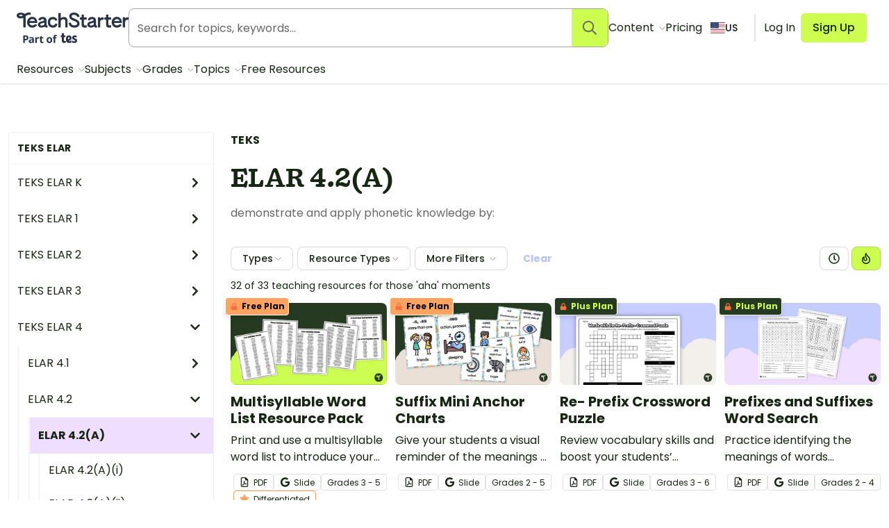

--- FILE ---
content_type: text/html; charset=utf-8
request_url: https://www.teachstarter.com/us/teks/elar-4-2a/
body_size: 87794
content:
<!doctype html>
<html data-n-head-ssr lang="en-US" data-n-head="%7B%22lang%22:%7B%22ssr%22:%22en-US%22%7D%7D">
  <head >
    <meta data-n-head="ssr" charset="utf-8"><meta data-n-head="ssr" name="viewport" content="width=device-width, initial-scale=1"><meta data-n-head="ssr" data-hid="og-site_name" property="og:site_name" content="Teach Starter"><meta data-n-head="ssr" data-hid="og-type" property="og:type" content="website"><meta data-n-head="ssr" data-hid="og-image" property="og:image" content="https://www.teachstarter.com/images/share_image.png"><meta data-n-head="ssr" data-hid="google-site-verification-1" name="google-site-verification" content="WsxQUL3UmYon9tVwVOhQ19TRX_y4Jqr8NrGgZe2n3hk"><meta data-n-head="ssr" data-hid="google-site-verification-2" name="google-site-verification" content="KJL4IQGx8tM3t0HDvdFtSkY-RN4d2AywHSwTKrUiRBA"><meta data-n-head="ssr" data-hid="robots:max-image-preview" name="robots" content="max-image-preview:large"><meta data-n-head="ssr" data-hid="sentry-trace" name="sentry-trace" content="516c992fd65f48ef86ea2cf78aa743c0-984fdfec9dd348b1-0"><meta data-n-head="ssr" data-hid="sentry-baggage" name="baggage" content="sentry-environment=production,sentry-public_key=f04fc86fbf2f4f95a3045b67080dd0a9,sentry-trace_id=516c992fd65f48ef86ea2cf78aa743c0,sentry-sample_rate=0.1,sentry-sampled=false"><meta data-n-head="ssr" data-hid="title" name="title" content="ELAR 4.2(A)"><meta data-n-head="ssr" data-hid="description" name="description" content="demonstrate and apply phonetic knowledge by:"><meta data-n-head="ssr" data-hid="og-title" property="og:title" content="ELAR 4.2(A)"><title>ELAR 4.2(A) | Teach Starter</title><link data-n-head="ssr" rel="icon" type="image/png" href="/favicon.png"><link data-n-head="ssr" rel="search" type="application/opensearchdescription+xml" href="/opensearch.xml" title="Search teaching resources"><link data-n-head="ssr" rel="preconnect" href="https://fonts.googleapis.com"><link data-n-head="ssr" rel="preconnect" href="https://fonts.gstatic.com" crossorigin="true"><link data-n-head="ssr" rel="preload" href="https://fonts.googleapis.com/css2?family=Poppins:ital,wght@0,400;0,500;0,600;0,700;1,400&amp;display=swap" as="style"><link data-n-head="ssr" rel="stylesheet" href="https://fonts.googleapis.com/css2?family=Poppins:ital,wght@0,400;0,500;0,600;0,700;1,400&amp;display=swap"><link data-n-head="ssr" data-hid="canonical" rel="canonical" href="https://www.teachstarter.com/us/teks/elar-4-2a/"><link data-n-head="ssr" data-hid="next" rel="next" href="https://www.teachstarter.com/us/teks/elar-4-2a/?page=2"><script data-n-head="ssr" data-hid="maze" async defer>!function(e,a,t,s){var i,n;try{n=e.sessionStorage.getItem("maze-us")}catch(m){}if(!n){n=new Date().getTime();try{e.sessionStorage.setItem("maze-us",n)}catch(r){}}(i=a.createElement("script")).src=t+"?t="+n+"&apiKey="+s,a.getElementsByTagName("head")[0].appendChild(i),e.mazeUniversalSnippetApiKey=s}(window,document,"https://snippet.maze.co/maze-universal-loader.js","d9b5d7a4-b4f8-473c-8880-7a4e6ebaaf19");</script><script data-n-head="ssr" data-hid="squatch" type="text/javascript" async defer>!function(a,b){a("squatch","https://fast.ssqt.io/squatch-js@2",b)}(function(a,b,c){var d,e,f;c["_"+a]={},c[a]={},c[a].ready=function(b){c["_" + a].ready =  c["_" + a].ready || [];c["_" + a].ready.push(b);},e=document.createElement("script"),e.async=1,e.src=b,f=document.getElementsByTagName("script")[0],f.parentNode.insertBefore(e,f)},this);</script><script data-n-head="ssr" data-hid="gtm-script">if(!window._gtm_init){window._gtm_init=1;(function(w,n,d,m,e,p){w[d]=(w[d]==1||n[d]=='yes'||n[d]==1||n[m]==1||(w[e]&&w[e][p]&&w[e][p]()))?1:0})(window,navigator,'doNotTrack','msDoNotTrack','external','msTrackingProtectionEnabled');(function(w,d,s,l,x,y){w[x]={};w._gtm_inject=function(i){if(w.doNotTrack||w[x][i])return;w[x][i]=1;w[l]=w[l]||[];w[l].push({'gtm.start':new Date().getTime(),event:'gtm.js'});var f=d.getElementsByTagName(s)[0],j=d.createElement(s);j.async=true;j.src='https://www.googletagmanager.com/gtm.js?id='+i;f.parentNode.insertBefore(j,f);}})(window,document,'script','dataLayer','_gtm_ids','_gtm_inject')}</script><script data-n-head="ssr" data-hid="nuxt-jsonld--402dcc40" type="application/ld+json">{"@context":"https://schema.org","@type":"WebSite","@id":"https://www.teachstarter.com/#website","name":"Teach Starter","url":"https://www.teachstarter.com/","potentialAction":{"@type":"SearchAction","target":"https://www.teachstarter.com/search/{search_term_string}/","query-input":"required name=search_term_string"}}</script><script data-n-head="ssr" data-hid="nuxt-jsonld-5360b302" type="application/ld+json">{"@context":"https://schema.org","@type":"BreadcrumbList","itemListElement":[{"@type":"ListItem","position":1,"item":{"@id":"/us/teks/","name":"Teks"}},{"@type":"ListItem","position":2,"item":{"@id":"/us/teks/elar/","name":"TEKS ELAR"}},{"@type":"ListItem","position":3,"item":{"@id":"/us/teks/elar-4/","name":"TEKS ELAR 4"}},{"@type":"ListItem","position":4,"item":{"@id":"/us/teks/elar-4-2/","name":"ELAR 4.2"}},{"@type":"ListItem","position":5,"item":{"@id":"/us/teks/elar-4-2a/","name":"ELAR 4.2(A)"}}]}</script><link rel="preload" href="/_nuxt/d1451db.modern.js" as="script"><link rel="preload" href="/_nuxt/8ef766e.modern.js" as="script"><link rel="preload" href="/_nuxt/6f5ddec.modern.js" as="script"><link rel="preload" href="/_nuxt/1469b8e.modern.js" as="script"><link rel="preload" href="/_nuxt/52e9a22.modern.js" as="script"><link rel="preload" href="/_nuxt/25ccc7f.modern.js" as="script"><link rel="preload" href="/_nuxt/cb23930.modern.js" as="script"><link rel="preload" href="/_nuxt/757f84e.modern.js" as="script"><link rel="preload" href="/_nuxt/54457c8.modern.js" as="script"><link rel="preload" href="/_nuxt/215f7b8.modern.js" as="script"><style data-vue-ssr-id="568004a2:0 0686246c:0 24927085:0 c2f5d924:0 6b742606:0 d1d8d5b6:0 3151b039:0 74a6b3c0:0 27d0ccc9:0 53f68fc8:0 fc6f135e:0 c1734748:0 8174cdc4:0 66ac7cc0:0">.nuxt-progress{background-color:#cdfd4f;height:2px;left:0;opacity:1;position:fixed;right:0;top:0;transition:width .1s,opacity .4s;width:0;z-index:999999}.nuxt-progress.nuxt-progress-notransition{transition:none}.nuxt-progress-failed{background-color:red}
*,:after,:before{border:0 solid #e2e2e2;box-sizing:border-box}:after,:before{--tw-content:""}html{line-height:1.5;-webkit-text-size-adjust:100%;font-family:Poppins;font-feature-settings:normal;font-variation-settings:normal;-moz-tab-size:4;-o-tab-size:4;tab-size:4}body{line-height:inherit;margin:0}hr{border-top-width:1px;color:inherit;height:0}abbr:where([title]){text-decoration:underline;-webkit-text-decoration:underline dotted;text-decoration:underline dotted}h1,h2,h3,h4,h5,h6{font-size:inherit;font-weight:inherit}a{color:inherit;text-decoration:inherit}b,strong{font-weight:bolder}code,kbd,pre,samp{font-family:ui-monospace,SFMono-Regular,Menlo,Monaco,Consolas,"Liberation Mono","Courier New",monospace;font-feature-settings:normal;font-size:1em;font-variation-settings:normal}small{font-size:80%}sub,sup{font-size:75%;line-height:0;position:relative;vertical-align:baseline}sub{bottom:-.25em}sup{top:-.5em}table{border-collapse:collapse;border-color:inherit;text-indent:0}button,input,optgroup,select,textarea{color:inherit;font-family:inherit;font-feature-settings:inherit;font-size:100%;font-variation-settings:inherit;font-weight:inherit;line-height:inherit;margin:0;padding:0}button,select{text-transform:none}[type=button],[type=reset],[type=submit],button{-webkit-appearance:button;background-color:transparent;background-image:none}:-moz-focusring{outline:auto}:-moz-ui-invalid{box-shadow:none}progress{vertical-align:baseline}::-webkit-inner-spin-button,::-webkit-outer-spin-button{height:auto}[type=search]{-webkit-appearance:textfield;outline-offset:-2px}::-webkit-search-decoration{-webkit-appearance:none}::-webkit-file-upload-button{-webkit-appearance:button;font:inherit}summary{display:list-item}blockquote,dd,dl,figure,h1,h2,h3,h4,h5,h6,hr,p,pre{margin:0}fieldset{margin:0}fieldset,legend{padding:0}menu,ol,ul{list-style:none;margin:0;padding:0}dialog{padding:0}textarea{resize:vertical}input::-moz-placeholder,textarea::-moz-placeholder{color:#a5a6a4;opacity:1}input::placeholder,textarea::placeholder{color:#a5a6a4;opacity:1}[role=button],button{cursor:pointer}:disabled{cursor:default}audio,canvas,embed,iframe,img,object,svg,video{display:block;vertical-align:middle}img,video{height:auto;max-width:100%}[hidden]{display:none}[multiple],[type=date],[type=datetime-local],[type=email],[type=month],[type=number],[type=password],[type=search],[type=tel],[type=text],[type=time],[type=url],[type=week],input:where(:not([type])),select,textarea{-webkit-appearance:none;-moz-appearance:none;appearance:none;background-color:#fff;border-color:#666765;border-radius:0;border-width:1px;font-size:1rem;line-height:1.5rem;padding:.5rem .75rem;--tw-shadow:0 0 transparent}[multiple]:focus,[type=date]:focus,[type=datetime-local]:focus,[type=email]:focus,[type=month]:focus,[type=number]:focus,[type=password]:focus,[type=search]:focus,[type=tel]:focus,[type=text]:focus,[type=time]:focus,[type=url]:focus,[type=week]:focus,input:where(:not([type])):focus,select:focus,textarea:focus{outline:2px solid transparent;outline-offset:2px;--tw-ring-inset:var(--tw-empty,   );--tw-ring-offset-width:0px;--tw-ring-offset-color:#fff;--tw-ring-color:#2563eb;--tw-ring-offset-shadow:var(--tw-ring-inset) 0 0 0 var(--tw-ring-offset-width) var(--tw-ring-offset-color);--tw-ring-shadow:var(--tw-ring-inset) 0 0 0 calc(1px + var(--tw-ring-offset-width)) var(--tw-ring-color);border-color:#2563eb;box-shadow:0 0 0 0 #fff,0 0 0 1px #2563eb,var(--tw-shadow);box-shadow:var(--tw-ring-offset-shadow),var(--tw-ring-shadow),var(--tw-shadow)}input::-moz-placeholder,textarea::-moz-placeholder{color:#666765;opacity:1}input::placeholder,textarea::placeholder{color:#666765;opacity:1}::-webkit-datetime-edit-fields-wrapper{padding:0}::-webkit-date-and-time-value{min-height:1.5em;text-align:inherit}::-webkit-datetime-edit{display:inline-flex}::-webkit-datetime-edit,::-webkit-datetime-edit-day-field,::-webkit-datetime-edit-hour-field,::-webkit-datetime-edit-meridiem-field,::-webkit-datetime-edit-millisecond-field,::-webkit-datetime-edit-minute-field,::-webkit-datetime-edit-month-field,::-webkit-datetime-edit-second-field,::-webkit-datetime-edit-year-field{padding-bottom:0;padding-top:0}select{background-image:url("data:image/svg+xml;charset=utf-8,%3Csvg xmlns='http://www.w3.org/2000/svg' fill='none' viewBox='0 0 20 20'%3E%3Cpath stroke='%23666765' stroke-linecap='round' stroke-linejoin='round' stroke-width='1.5' d='m6 8 4 4 4-4'/%3E%3C/svg%3E");background-position:right .5rem center;background-repeat:no-repeat;background-size:1.5em 1.5em;padding-right:2.5rem;-webkit-print-color-adjust:exact;print-color-adjust:exact}[multiple],[size]:where(select:not([size="1"])){background-image:none;background-position:0 0;background-repeat:repeat;background-size:auto auto;background-size:initial;padding-right:.75rem;-webkit-print-color-adjust:inherit;print-color-adjust:inherit}[type=checkbox],[type=radio]{-webkit-appearance:none;-moz-appearance:none;appearance:none;background-color:#fff;background-origin:border-box;border-color:#666765;border-width:1px;color:#2563eb;display:inline-block;flex-shrink:0;height:1rem;padding:0;-webkit-print-color-adjust:exact;print-color-adjust:exact;-webkit-user-select:none;-moz-user-select:none;user-select:none;vertical-align:middle;width:1rem;--tw-shadow:0 0 transparent}[type=checkbox]{border-radius:0}[type=radio]{border-radius:100%}[type=checkbox]:focus,[type=radio]:focus{outline:2px solid transparent;outline-offset:2px;--tw-ring-inset:var(--tw-empty,   );--tw-ring-offset-width:2px;--tw-ring-offset-color:#fff;--tw-ring-color:#2563eb;--tw-ring-offset-shadow:var(--tw-ring-inset) 0 0 0 var(--tw-ring-offset-width) var(--tw-ring-offset-color);--tw-ring-shadow:var(--tw-ring-inset) 0 0 0 calc(2px + var(--tw-ring-offset-width)) var(--tw-ring-color);box-shadow:0 0 0 2px #fff,0 0 0 4px #2563eb,var(--tw-shadow);box-shadow:var(--tw-ring-offset-shadow),var(--tw-ring-shadow),var(--tw-shadow)}[type=checkbox]:checked,[type=radio]:checked{background-color:currentColor;background-position:50%;background-repeat:no-repeat;background-size:100% 100%;border-color:transparent}[type=checkbox]:checked{background-image:url("data:image/svg+xml;charset=utf-8,%3Csvg xmlns='http://www.w3.org/2000/svg' fill='%23fff' viewBox='0 0 16 16'%3E%3Cpath d='M12.207 4.793a1 1 0 0 1 0 1.414l-5 5a1 1 0 0 1-1.414 0l-2-2a1 1 0 0 1 1.414-1.414L6.5 9.086l4.293-4.293a1 1 0 0 1 1.414 0'/%3E%3C/svg%3E")}@media (forced-colors:active) {[type=checkbox]:checked{-webkit-appearance:auto;-moz-appearance:auto;appearance:auto}}[type=radio]:checked{background-image:url("data:image/svg+xml;charset=utf-8,%3Csvg xmlns='http://www.w3.org/2000/svg' fill='%23fff' viewBox='0 0 16 16'%3E%3Ccircle cx='8' cy='8' r='3'/%3E%3C/svg%3E")}@media (forced-colors:active) {[type=radio]:checked{-webkit-appearance:auto;-moz-appearance:auto;appearance:auto}}[type=checkbox]:checked:focus,[type=checkbox]:checked:hover,[type=radio]:checked:focus,[type=radio]:checked:hover{background-color:currentColor;border-color:transparent}[type=checkbox]:indeterminate{background-color:currentColor;background-image:url("data:image/svg+xml;charset=utf-8,%3Csvg xmlns='http://www.w3.org/2000/svg' fill='none' viewBox='0 0 16 16'%3E%3Cpath stroke='%23fff' stroke-linecap='round' stroke-linejoin='round' stroke-width='2' d='M4 8h8'/%3E%3C/svg%3E");background-position:50%;background-repeat:no-repeat;background-size:100% 100%;border-color:transparent}@media (forced-colors:active) {[type=checkbox]:indeterminate{-webkit-appearance:auto;-moz-appearance:auto;appearance:auto}}[type=checkbox]:indeterminate:focus,[type=checkbox]:indeterminate:hover{background-color:currentColor;border-color:transparent}[type=file]{background:transparent none repeat 0 0/auto auto padding-box border-box scroll;background:initial;border-color:inherit;border-radius:0;border-width:0;font-size:inherit;line-height:inherit;padding:0}[type=file]:focus{outline:1px solid ButtonText;outline:1px auto -webkit-focus-ring-color}*,:after,:before{--tw-border-spacing-x:0;--tw-border-spacing-y:0;--tw-translate-x:0;--tw-translate-y:0;--tw-rotate:0;--tw-skew-x:0;--tw-skew-y:0;--tw-scale-x:1;--tw-scale-y:1;--tw-pan-x: ;--tw-pan-y: ;--tw-pinch-zoom: ;--tw-scroll-snap-strictness:proximity;--tw-gradient-from-position: ;--tw-gradient-via-position: ;--tw-gradient-to-position: ;--tw-ordinal: ;--tw-slashed-zero: ;--tw-numeric-figure: ;--tw-numeric-spacing: ;--tw-numeric-fraction: ;--tw-ring-inset: ;--tw-ring-offset-width:0px;--tw-ring-offset-color:#fff;--tw-ring-color:rgba(59,130,246,.5);--tw-ring-offset-shadow:0 0 transparent;--tw-ring-shadow:0 0 transparent;--tw-shadow:0 0 transparent;--tw-shadow-colored:0 0 transparent;--tw-blur: ;--tw-brightness: ;--tw-contrast: ;--tw-grayscale: ;--tw-hue-rotate: ;--tw-invert: ;--tw-saturate: ;--tw-sepia: ;--tw-drop-shadow: ;--tw-backdrop-blur: ;--tw-backdrop-brightness: ;--tw-backdrop-contrast: ;--tw-backdrop-grayscale: ;--tw-backdrop-hue-rotate: ;--tw-backdrop-invert: ;--tw-backdrop-opacity: ;--tw-backdrop-saturate: ;--tw-backdrop-sepia: }::backdrop{--tw-border-spacing-x:0;--tw-border-spacing-y:0;--tw-translate-x:0;--tw-translate-y:0;--tw-rotate:0;--tw-skew-x:0;--tw-skew-y:0;--tw-scale-x:1;--tw-scale-y:1;--tw-pan-x: ;--tw-pan-y: ;--tw-pinch-zoom: ;--tw-scroll-snap-strictness:proximity;--tw-gradient-from-position: ;--tw-gradient-via-position: ;--tw-gradient-to-position: ;--tw-ordinal: ;--tw-slashed-zero: ;--tw-numeric-figure: ;--tw-numeric-spacing: ;--tw-numeric-fraction: ;--tw-ring-inset: ;--tw-ring-offset-width:0px;--tw-ring-offset-color:#fff;--tw-ring-color:rgba(59,130,246,.5);--tw-ring-offset-shadow:0 0 transparent;--tw-ring-shadow:0 0 transparent;--tw-shadow:0 0 transparent;--tw-shadow-colored:0 0 transparent;--tw-blur: ;--tw-brightness: ;--tw-contrast: ;--tw-grayscale: ;--tw-hue-rotate: ;--tw-invert: ;--tw-saturate: ;--tw-sepia: ;--tw-drop-shadow: ;--tw-backdrop-blur: ;--tw-backdrop-brightness: ;--tw-backdrop-contrast: ;--tw-backdrop-grayscale: ;--tw-backdrop-hue-rotate: ;--tw-backdrop-invert: ;--tw-backdrop-opacity: ;--tw-backdrop-saturate: ;--tw-backdrop-sepia: }.tw-form-checkbox,.tw-form-radio{-webkit-appearance:none;-moz-appearance:none;appearance:none;background-color:#fff;background-origin:border-box;border-color:#666765;border-width:1px;color:#2563eb;display:inline-block;flex-shrink:0;height:1rem;padding:0;-webkit-print-color-adjust:exact;print-color-adjust:exact;-webkit-user-select:none;-moz-user-select:none;user-select:none;vertical-align:middle;width:1rem;--tw-shadow:0 0 transparent}.tw-form-checkbox{border-radius:0}.tw-form-checkbox:focus,.tw-form-radio:focus{outline:2px solid transparent;outline-offset:2px;--tw-ring-inset:var(--tw-empty,   );--tw-ring-offset-width:2px;--tw-ring-offset-color:#fff;--tw-ring-color:#2563eb;--tw-ring-offset-shadow:var(--tw-ring-inset) 0 0 0 var(--tw-ring-offset-width) var(--tw-ring-offset-color);--tw-ring-shadow:var(--tw-ring-inset) 0 0 0 calc(2px + var(--tw-ring-offset-width)) var(--tw-ring-color);box-shadow:0 0 0 2px #fff,0 0 0 4px #2563eb,var(--tw-shadow);box-shadow:var(--tw-ring-offset-shadow),var(--tw-ring-shadow),var(--tw-shadow)}.tw-form-checkbox:checked,.tw-form-radio:checked{background-color:currentColor;background-position:50%;background-repeat:no-repeat;background-size:100% 100%;border-color:transparent}.tw-form-checkbox:checked{background-image:url("data:image/svg+xml;charset=utf-8,%3Csvg xmlns='http://www.w3.org/2000/svg' fill='%23fff' viewBox='0 0 16 16'%3E%3Cpath d='M12.207 4.793a1 1 0 0 1 0 1.414l-5 5a1 1 0 0 1-1.414 0l-2-2a1 1 0 0 1 1.414-1.414L6.5 9.086l4.293-4.293a1 1 0 0 1 1.414 0'/%3E%3C/svg%3E")}@media (forced-colors:active) {.tw-form-checkbox:checked{-webkit-appearance:auto;-moz-appearance:auto;appearance:auto}}.tw-form-checkbox:checked:focus,.tw-form-checkbox:checked:hover,.tw-form-radio:checked:focus,.tw-form-radio:checked:hover{background-color:currentColor;border-color:transparent}.tw-form-checkbox:indeterminate{background-color:currentColor;background-image:url("data:image/svg+xml;charset=utf-8,%3Csvg xmlns='http://www.w3.org/2000/svg' fill='none' viewBox='0 0 16 16'%3E%3Cpath stroke='%23fff' stroke-linecap='round' stroke-linejoin='round' stroke-width='2' d='M4 8h8'/%3E%3C/svg%3E");background-position:50%;background-repeat:no-repeat;background-size:100% 100%;border-color:transparent}@media (forced-colors:active) {.tw-form-checkbox:indeterminate{-webkit-appearance:auto;-moz-appearance:auto;appearance:auto}}.tw-form-checkbox:indeterminate:focus,.tw-form-checkbox:indeterminate:hover{background-color:currentColor;border-color:transparent}.tw-prose{color:var(--tw-prose-body);max-width:75ch}.tw-prose :where(p):not(:where([class~=tw-not-prose],[class~=tw-not-prose] *)){margin-bottom:1.25em;margin-top:1.25em}.tw-prose :where([class~=lead]):not(:where([class~=tw-not-prose],[class~=tw-not-prose] *)){color:var(--tw-prose-lead);font-size:1.25em;line-height:1.6;margin-bottom:1.2em;margin-top:1.2em}.tw-prose :where(a):not(:where([class~=tw-not-prose],[class~=tw-not-prose] *)){color:#4d64ff;font-weight:500;-webkit-text-decoration:none;text-decoration:none}.tw-prose :where(a):not(:where([class~=tw-not-prose],[class~=tw-not-prose] *)):hover{-webkit-text-decoration:underline;text-decoration:underline}.tw-prose :where(strong):not(:where([class~=tw-not-prose],[class~=tw-not-prose] *)){color:var(--tw-prose-bold);font-weight:600}.tw-prose :where(a strong):not(:where([class~=tw-not-prose],[class~=tw-not-prose] *)){color:inherit}.tw-prose :where(blockquote strong):not(:where([class~=tw-not-prose],[class~=tw-not-prose] *)){color:inherit}.tw-prose :where(thead th strong):not(:where([class~=tw-not-prose],[class~=tw-not-prose] *)){color:inherit}.tw-prose :where(ol):not(:where([class~=tw-not-prose],[class~=tw-not-prose] *)){list-style-type:decimal;margin-bottom:1.25em;margin-top:1.25em;padding-left:1.625em}.tw-prose :where(ol[type=A]):not(:where([class~=tw-not-prose],[class~=tw-not-prose] *)){list-style-type:upper-alpha}.tw-prose :where(ol[type=a]):not(:where([class~=tw-not-prose],[class~=tw-not-prose] *)){list-style-type:lower-alpha}.tw-prose :where(ol[type=A s]):not(:where([class~=tw-not-prose],[class~=tw-not-prose] *)){list-style-type:upper-alpha}.tw-prose :where(ol[type=a s]):not(:where([class~=tw-not-prose],[class~=tw-not-prose] *)){list-style-type:lower-alpha}.tw-prose :where(ol[type=I]):not(:where([class~=tw-not-prose],[class~=tw-not-prose] *)){list-style-type:upper-roman}.tw-prose :where(ol[type=i]):not(:where([class~=tw-not-prose],[class~=tw-not-prose] *)){list-style-type:lower-roman}.tw-prose :where(ol[type=I s]):not(:where([class~=tw-not-prose],[class~=tw-not-prose] *)){list-style-type:upper-roman}.tw-prose :where(ol[type=i s]):not(:where([class~=tw-not-prose],[class~=tw-not-prose] *)){list-style-type:lower-roman}.tw-prose :where(ol[type="1"]):not(:where([class~=tw-not-prose],[class~=tw-not-prose] *)){list-style-type:decimal}.tw-prose :where(ul):not(:where([class~=tw-not-prose],[class~=tw-not-prose] *)){list-style-type:disc;margin-bottom:1.25em;margin-top:1.25em;padding-left:1.625em}.tw-prose :where(ol>li):not(:where([class~=tw-not-prose],[class~=tw-not-prose] *))::marker{color:var(--tw-prose-counters);font-weight:400}.tw-prose :where(ul>li):not(:where([class~=tw-not-prose],[class~=tw-not-prose] *))::marker{color:var(--tw-prose-bullets)}.tw-prose :where(dt):not(:where([class~=tw-not-prose],[class~=tw-not-prose] *)){color:var(--tw-prose-headings);font-weight:600;margin-top:1.25em}.tw-prose :where(hr):not(:where([class~=tw-not-prose],[class~=tw-not-prose] *)){border-color:var(--tw-prose-hr);border-top-width:1px;margin-bottom:3em;margin-top:3em}.tw-prose :where(blockquote):not(:where([class~=tw-not-prose],[class~=tw-not-prose] *)){border-left-color:var(--tw-prose-quote-borders);border-left-width:.25rem;color:var(--tw-prose-quotes);font-style:normal;font-weight:500;margin-bottom:1.6em;margin-top:1.6em;padding-left:1em;quotes:"\201C""\201D""\2018""\2019"}.tw-prose :where(blockquote p:first-of-type):not(:where([class~=tw-not-prose],[class~=tw-not-prose] *)):before{content:none}.tw-prose :where(blockquote p:last-of-type):not(:where([class~=tw-not-prose],[class~=tw-not-prose] *)):after{content:close-quote}.tw-prose :where(h1):not(:where([class~=tw-not-prose],[class~=tw-not-prose] *)){color:var(--tw-prose-headings);font-size:2.25em;font-weight:800;line-height:1.1111111;margin-bottom:.8888889em;margin-top:0}.tw-prose :where(h1 strong):not(:where([class~=tw-not-prose],[class~=tw-not-prose] *)){color:inherit;font-weight:900}.tw-prose :where(h2):not(:where([class~=tw-not-prose],[class~=tw-not-prose] *)){color:var(--tw-prose-headings);font-size:1.5em;font-weight:700;line-height:1.3333333;margin-bottom:1em;margin-top:2em}.tw-prose :where(h2 strong):not(:where([class~=tw-not-prose],[class~=tw-not-prose] *)){color:inherit;font-weight:800}.tw-prose :where(h3):not(:where([class~=tw-not-prose],[class~=tw-not-prose] *)){color:var(--tw-prose-headings);font-size:1.25em;font-weight:600;line-height:1.6;margin-bottom:.6em;margin-top:1.6em}.tw-prose :where(h3 strong):not(:where([class~=tw-not-prose],[class~=tw-not-prose] *)){color:inherit;font-weight:700}.tw-prose :where(h4):not(:where([class~=tw-not-prose],[class~=tw-not-prose] *)){color:var(--tw-prose-headings);font-weight:600;line-height:1.5;margin-bottom:.5em;margin-top:1.5em}.tw-prose :where(h4 strong):not(:where([class~=tw-not-prose],[class~=tw-not-prose] *)){color:inherit;font-weight:700}.tw-prose :where(img):not(:where([class~=tw-not-prose],[class~=tw-not-prose] *)){margin-bottom:2em;margin-top:2em}.tw-prose :where(picture):not(:where([class~=tw-not-prose],[class~=tw-not-prose] *)){display:block;margin-bottom:2em;margin-top:2em}.tw-prose :where(kbd):not(:where([class~=tw-not-prose],[class~=tw-not-prose] *)){border-radius:.3125rem;box-shadow:0 0 0 1px rgb(var(--tw-prose-kbd-shadows)/10%),0 3px 0 rgb(var(--tw-prose-kbd-shadows)/10%);color:var(--tw-prose-kbd);font-family:inherit;font-size:.875em;font-weight:500;padding:.1875em .375em}.tw-prose :where(code):not(:where([class~=tw-not-prose],[class~=tw-not-prose] *)){color:var(--tw-prose-code);font-size:.875em;font-weight:600}.tw-prose :where(code):not(:where([class~=tw-not-prose],[class~=tw-not-prose] *)):before{content:"`"}.tw-prose :where(code):not(:where([class~=tw-not-prose],[class~=tw-not-prose] *)):after{content:"`"}.tw-prose :where(a code):not(:where([class~=tw-not-prose],[class~=tw-not-prose] *)){color:inherit}.tw-prose :where(h1 code):not(:where([class~=tw-not-prose],[class~=tw-not-prose] *)){color:inherit}.tw-prose :where(h2 code):not(:where([class~=tw-not-prose],[class~=tw-not-prose] *)){color:inherit;font-size:.875em}.tw-prose :where(h3 code):not(:where([class~=tw-not-prose],[class~=tw-not-prose] *)){color:inherit;font-size:.9em}.tw-prose :where(h4 code):not(:where([class~=tw-not-prose],[class~=tw-not-prose] *)){color:inherit}.tw-prose :where(blockquote code):not(:where([class~=tw-not-prose],[class~=tw-not-prose] *)){color:inherit}.tw-prose :where(thead th code):not(:where([class~=tw-not-prose],[class~=tw-not-prose] *)){color:inherit}.tw-prose :where(pre):not(:where([class~=tw-not-prose],[class~=tw-not-prose] *)){background-color:var(--tw-prose-pre-bg);border-radius:.375rem;color:var(--tw-prose-pre-code);font-size:.875em;font-weight:400;line-height:1.7142857;margin-bottom:1.7142857em;margin-top:1.7142857em;overflow-x:auto;padding:.8571429em 1.1428571em}.tw-prose :where(pre code):not(:where([class~=tw-not-prose],[class~=tw-not-prose] *)){background-color:transparent;border-radius:0;border-width:0;color:inherit;font-family:inherit;font-size:inherit;font-weight:inherit;line-height:inherit;padding:0}.tw-prose :where(pre code):not(:where([class~=tw-not-prose],[class~=tw-not-prose] *)):before{content:none}.tw-prose :where(pre code):not(:where([class~=tw-not-prose],[class~=tw-not-prose] *)):after{content:none}.tw-prose :where(table):not(:where([class~=tw-not-prose],[class~=tw-not-prose] *)){font-size:.875em;line-height:1.7142857;margin-bottom:2em;margin-top:2em;table-layout:auto;text-align:left;width:100%}.tw-prose :where(thead):not(:where([class~=tw-not-prose],[class~=tw-not-prose] *)){border-bottom-color:var(--tw-prose-th-borders);border-bottom-width:1px}.tw-prose :where(thead th):not(:where([class~=tw-not-prose],[class~=tw-not-prose] *)){color:var(--tw-prose-headings);font-weight:600;padding-bottom:.5714286em;padding-left:.5714286em;padding-right:.5714286em;vertical-align:bottom}.tw-prose :where(tbody tr):not(:where([class~=tw-not-prose],[class~=tw-not-prose] *)){border-bottom-color:var(--tw-prose-td-borders);border-bottom-width:1px}.tw-prose :where(tbody tr:last-child):not(:where([class~=tw-not-prose],[class~=tw-not-prose] *)){border-bottom-width:0}.tw-prose :where(tbody td):not(:where([class~=tw-not-prose],[class~=tw-not-prose] *)){vertical-align:baseline}.tw-prose :where(tfoot):not(:where([class~=tw-not-prose],[class~=tw-not-prose] *)){border-top-color:var(--tw-prose-th-borders);border-top-width:1px}.tw-prose :where(tfoot td):not(:where([class~=tw-not-prose],[class~=tw-not-prose] *)){vertical-align:top}.tw-prose :where(figure>*):not(:where([class~=tw-not-prose],[class~=tw-not-prose] *)){margin-bottom:0;margin-top:0}.tw-prose :where(figcaption):not(:where([class~=tw-not-prose],[class~=tw-not-prose] *)){color:var(--tw-prose-captions);font-size:.875em;line-height:1.4285714;margin-top:.8571429em}.tw-prose{--tw-prose-body:#666765;--tw-prose-headings:#101b0e;--tw-prose-lead:#4b5563;--tw-prose-links:#111827;--tw-prose-bold:#111827;--tw-prose-counters:#6b7280;--tw-prose-bullets:#666765;--tw-prose-hr:#e5e7eb;--tw-prose-quotes:#666765;--tw-prose-quote-borders:#e5e7eb;--tw-prose-captions:#6b7280;--tw-prose-kbd:#111827;--tw-prose-kbd-shadows:17 24 39;--tw-prose-code:#111827;--tw-prose-pre-code:#e5e7eb;--tw-prose-pre-bg:#1f2937;--tw-prose-th-borders:#d1d5db;--tw-prose-td-borders:#e5e7eb;--tw-prose-invert-body:#d1d5db;--tw-prose-invert-headings:#fff;--tw-prose-invert-lead:#9ca3af;--tw-prose-invert-links:#fff;--tw-prose-invert-bold:#fff;--tw-prose-invert-counters:#9ca3af;--tw-prose-invert-bullets:#4b5563;--tw-prose-invert-hr:#374151;--tw-prose-invert-quotes:#f3f4f6;--tw-prose-invert-quote-borders:#374151;--tw-prose-invert-captions:#9ca3af;--tw-prose-invert-kbd:#fff;--tw-prose-invert-kbd-shadows:255 255 255;--tw-prose-invert-code:#fff;--tw-prose-invert-pre-code:#d1d5db;--tw-prose-invert-pre-bg:rgba(0,0,0,.5);--tw-prose-invert-th-borders:#4b5563;--tw-prose-invert-td-borders:#374151;font-size:1rem;line-height:1.75}.tw-prose :where(picture>img):not(:where([class~=tw-not-prose],[class~=tw-not-prose] *)){margin-bottom:0;margin-top:0}.tw-prose :where(video):not(:where([class~=tw-not-prose],[class~=tw-not-prose] *)){margin:0}.tw-prose :where(li):not(:where([class~=tw-not-prose],[class~=tw-not-prose] *)){margin-bottom:.5em;margin-top:.5em}.tw-prose :where(ol>li):not(:where([class~=tw-not-prose],[class~=tw-not-prose] *)){padding-left:.375em}.tw-prose :where(ul>li):not(:where([class~=tw-not-prose],[class~=tw-not-prose] *)){padding-left:.375em}.tw-prose :where(.tw-prose>ul>li p):not(:where([class~=tw-not-prose],[class~=tw-not-prose] *)){margin-bottom:.75em;margin-top:.75em}.tw-prose :where(.tw-prose>ul>li>:first-child):not(:where([class~=tw-not-prose],[class~=tw-not-prose] *)){margin-top:1.25em}.tw-prose :where(.tw-prose>ul>li>:last-child):not(:where([class~=tw-not-prose],[class~=tw-not-prose] *)){margin-bottom:1.25em}.tw-prose :where(.tw-prose>ol>li>:first-child):not(:where([class~=tw-not-prose],[class~=tw-not-prose] *)){margin-top:1.25em}.tw-prose :where(.tw-prose>ol>li>:last-child):not(:where([class~=tw-not-prose],[class~=tw-not-prose] *)){margin-bottom:1.25em}.tw-prose :where(ul ul,ul ol,ol ul,ol ol):not(:where([class~=tw-not-prose],[class~=tw-not-prose] *)){margin-bottom:.75em;margin-top:.75em}.tw-prose :where(dl):not(:where([class~=tw-not-prose],[class~=tw-not-prose] *)){margin-bottom:1.25em;margin-top:1.25em}.tw-prose :where(dd):not(:where([class~=tw-not-prose],[class~=tw-not-prose] *)){margin-top:.5em;padding-left:1.625em}.tw-prose :where(hr+*):not(:where([class~=tw-not-prose],[class~=tw-not-prose] *)){margin-top:0}.tw-prose :where(h2+*):not(:where([class~=tw-not-prose],[class~=tw-not-prose] *)){margin-top:0}.tw-prose :where(h3+*):not(:where([class~=tw-not-prose],[class~=tw-not-prose] *)){margin-top:0}.tw-prose :where(h4+*):not(:where([class~=tw-not-prose],[class~=tw-not-prose] *)){margin-top:0}.tw-prose :where(thead th:first-child):not(:where([class~=tw-not-prose],[class~=tw-not-prose] *)){padding-left:0}.tw-prose :where(thead th:last-child):not(:where([class~=tw-not-prose],[class~=tw-not-prose] *)){padding-right:0}.tw-prose :where(tbody td,tfoot td):not(:where([class~=tw-not-prose],[class~=tw-not-prose] *)){padding:.5714286em}.tw-prose :where(tbody td:first-child,tfoot td:first-child):not(:where([class~=tw-not-prose],[class~=tw-not-prose] *)){padding-left:0}.tw-prose :where(tbody td:last-child,tfoot td:last-child):not(:where([class~=tw-not-prose],[class~=tw-not-prose] *)){padding-right:0}.tw-prose :where(figure):not(:where([class~=tw-not-prose],[class~=tw-not-prose] *)){margin-bottom:2em;margin-top:2em}.tw-prose :where(.tw-prose>:first-child):not(:where([class~=tw-not-prose],[class~=tw-not-prose] *)){margin-top:0}.tw-prose :where(.tw-prose>:last-child):not(:where([class~=tw-not-prose],[class~=tw-not-prose] *)){margin-bottom:0}.tw-prose :where(blockquote p:first-of-type):not(:where([class~=tw-not-prose],[class~=tw-not-prose] *)):after{content:none}.tw-prose :where(blockquote p):not(:where([class~=tw-not-prose],[class~=tw-not-prose] *)){margin-bottom:1.25em;margin-top:0}.tw-prose :where(blockquote p:last-of-type):not(:where([class~=tw-not-prose],[class~=tw-not-prose] *)){margin-bottom:0}.tw-prose :where(blockquote em):not(:where([class~=tw-not-prose],[class~=tw-not-prose] *)){font-style:normal}.tw-visible{visibility:visible}.tw-invisible{visibility:hidden}.tw-collapse{visibility:collapse}.tw-fixed{position:fixed}.\!tw-absolute{position:absolute!important}.tw-absolute{position:absolute}.\!tw-relative{position:relative!important}.tw-relative{position:relative}.tw-sticky{position:sticky}.tw-inset-0{left:0;right:0}.tw-inset-0,.tw-inset-y-0{bottom:0;top:0}.\!tw-top-12{top:3rem!important}.-tw-left-96{left:-24rem}.tw--left-2{left:-.5rem}.tw--top-2{top:-.5rem}.tw-bottom-0{bottom:0}.tw-left-0{left:0}.tw-left-\[-0\.5rem\]{left:-.5rem}.tw-right-0{right:0}.tw-right-1{right:.25rem}.tw-right-6{right:1.5rem}.tw-top-0{top:0}.tw-top-2{top:.5rem}.tw-top-32{top:8rem}.tw-top-\[-0\.5rem\]{top:-.5rem}.tw-top-\[11vh\]{top:11vh}.tw-top-full{top:100%}.\!tw-z-\[5\]{z-index:5!important}.tw-z-10{z-index:10}.tw-z-\[100\]{z-index:100}.tw-z-\[101\]{z-index:101}.tw-z-\[102\]{z-index:102}.tw-z-\[1\]{z-index:1}.tw-z-\[5\]{z-index:5}.tw-z-\[9\]{z-index:9}.tw-order-1{order:1}.tw-order-2{order:2}.tw-order-3{order:3}.tw-order-4{order:4}.tw-order-5{order:5}.tw-order-6{order:6}.tw-order-7{order:7}.tw-col-span-5{grid-column:span 5/span 5}.\!tw-m-0{margin:0!important}.\!tw-m-auto{margin:auto!important}.tw-m-0{margin:0}.tw-m-2{margin:.5rem}.tw-m-4{margin:1rem}.tw-m-6{margin:1.5rem}.tw-m-8{margin:2rem}.tw-m-auto{margin:auto}.tw-m-px{margin:1px}.\!tw-mx-3{margin-left:.75rem!important;margin-right:.75rem!important}.\!tw-mx-auto{margin-left:auto!important;margin-right:auto!important}.\!tw-my-0{margin-bottom:0!important;margin-top:0!important}.\!tw-my-1{margin-bottom:.25rem!important;margin-top:.25rem!important}.tw--mx-4{margin-left:-1rem;margin-right:-1rem}.tw--my-2{margin-bottom:-.5rem;margin-top:-.5rem}.tw-mx-0{margin-left:0;margin-right:0}.tw-mx-1{margin-left:.25rem;margin-right:.25rem}.tw-mx-10{margin-left:2.5rem;margin-right:2.5rem}.tw-mx-2{margin-left:.5rem;margin-right:.5rem}.tw-mx-3{margin-left:.75rem;margin-right:.75rem}.tw-mx-4{margin-left:1rem;margin-right:1rem}.tw-mx-5{margin-left:1.25rem;margin-right:1.25rem}.tw-mx-6{margin-left:1.5rem;margin-right:1.5rem}.tw-mx-\[-0\.75rem\]{margin-left:-.75rem;margin-right:-.75rem}.tw-mx-auto{margin-left:auto;margin-right:auto}.tw-my-0{margin-bottom:0;margin-top:0}.tw-my-1{margin-bottom:.25rem;margin-top:.25rem}.tw-my-10{margin-bottom:2.5rem;margin-top:2.5rem}.tw-my-16{margin-bottom:4rem;margin-top:4rem}.tw-my-2{margin-bottom:.5rem;margin-top:.5rem}.tw-my-4{margin-bottom:1rem;margin-top:1rem}.tw-my-5{margin-bottom:1.25rem;margin-top:1.25rem}.tw-my-6{margin-bottom:1.5rem;margin-top:1.5rem}.tw-my-8{margin-bottom:2rem;margin-top:2rem}.tw-my-auto{margin-bottom:auto;margin-top:auto}.\!tw-mb-0{margin-bottom:0!important}.\!tw-mb-0\.5{margin-bottom:.125rem!important}.\!tw-mb-2{margin-bottom:.5rem!important}.\!tw-mb-4{margin-bottom:1rem!important}.\!tw-mb-8{margin-bottom:2rem!important}.\!tw-ml-0{margin-left:0!important}.\!tw-ml-2{margin-left:.5rem!important}.\!tw-mr-0{margin-right:0!important}.\!tw-mr-1{margin-right:.25rem!important}.\!tw-mr-1\.5{margin-right:.375rem!important}.\!tw-mr-2{margin-right:.5rem!important}.\!tw-mr-3{margin-right:.75rem!important}.\!tw-mt-0{margin-top:0!important}.\!tw-mt-3{margin-top:.75rem!important}.\!tw-mt-8{margin-top:2rem!important}.-tw-ml-1{margin-left:-.25rem}.-tw-ml-12{margin-left:-3rem}.-tw-ml-16{margin-left:-4rem}.-tw-mt-4{margin-top:-1rem}.-tw-mt-6{margin-top:-1.5rem}.-tw-mt-px{margin-top:-1px}.tw--ml-1{margin-left:-.25rem}.tw-mb-0{margin-bottom:0}.tw-mb-1{margin-bottom:.25rem}.tw-mb-10{margin-bottom:2.5rem}.tw-mb-12{margin-bottom:3rem}.tw-mb-16{margin-bottom:4rem}.tw-mb-2{margin-bottom:.5rem}.tw-mb-2\.5{margin-bottom:.625rem}.tw-mb-3{margin-bottom:.75rem}.tw-mb-4{margin-bottom:1rem}.tw-mb-5{margin-bottom:1.25rem}.tw-mb-6{margin-bottom:1.5rem}.tw-mb-8{margin-bottom:2rem}.tw-mb-\[0\.4375rem\]{margin-bottom:.4375rem}.tw-ml-0{margin-left:0}.tw-ml-1{margin-left:.25rem}.tw-ml-1\.5{margin-left:.375rem}.tw-ml-16{margin-left:4rem}.tw-ml-2{margin-left:.5rem}.tw-ml-3{margin-left:.75rem}.tw-ml-4{margin-left:1rem}.tw-ml-6{margin-left:1.5rem}.tw-ml-8{margin-left:2rem}.tw-ml-auto{margin-left:auto}.tw-mr-0{margin-right:0}.tw-mr-1{margin-right:.25rem}.tw-mr-1\.5{margin-right:.375rem}.tw-mr-2{margin-right:.5rem}.tw-mr-3{margin-right:.75rem}.tw-mr-4{margin-right:1rem}.tw-mr-5{margin-right:1.25rem}.tw-mr-6{margin-right:1.5rem}.tw-mt-0{margin-top:0}.tw-mt-0\.5{margin-top:.125rem}.tw-mt-1{margin-top:.25rem}.tw-mt-1\.5{margin-top:.375rem}.tw-mt-10{margin-top:2.5rem}.tw-mt-12{margin-top:3rem}.tw-mt-2{margin-top:.5rem}.tw-mt-3{margin-top:.75rem}.tw-mt-4{margin-top:1rem}.tw-mt-5{margin-top:1.25rem}.tw-mt-6{margin-top:1.5rem}.tw-mt-8{margin-top:2rem}.tw-mt-9{margin-top:2.25rem}.tw-mt-\[0\.6875rem\]{margin-top:.6875rem}.tw-box-content{box-sizing:content-box}.tw-line-clamp-1{-webkit-line-clamp:1}.tw-line-clamp-1,.tw-line-clamp-2{display:-webkit-box;overflow:hidden;-webkit-box-orient:vertical}.tw-line-clamp-2{-webkit-line-clamp:2}.tw-line-clamp-3{-webkit-line-clamp:3}.tw-line-clamp-3,.tw-line-clamp-4{display:-webkit-box;overflow:hidden;-webkit-box-orient:vertical}.tw-line-clamp-4{-webkit-line-clamp:4}.tw-line-clamp-5{display:-webkit-box;overflow:hidden;-webkit-box-orient:vertical;-webkit-line-clamp:5}.tw-line-clamp-none{display:block;overflow:visible;-webkit-box-orient:horizontal;-webkit-line-clamp:none}.\!tw-block{display:block!important}.tw-block{display:block}.\!tw-inline-block{display:inline-block!important}.tw-inline-block{display:inline-block}.tw-inline{display:inline}.tw-flex{display:flex}.\!tw-inline-flex{display:inline-flex!important}.tw-inline-flex{display:inline-flex}.tw-grid{display:grid}.tw-contents{display:contents}.tw-hidden{display:none}.\!tw-h-12{height:3rem!important}.\!tw-h-3{height:.75rem!important}.\!tw-h-3\.5{height:.875rem!important}.\!tw-h-4{height:1rem!important}.\!tw-h-8{height:2rem!important}.\!tw-h-\[3\.0625rem\]{height:3.0625rem!important}.\!tw-h-auto{height:auto!important}.\!tw-h-full{height:100%!important}.tw-h-0{height:0}.tw-h-0\.5{height:.125rem}.tw-h-10{height:2.5rem}.tw-h-12{height:3rem}.tw-h-14{height:3.5rem}.tw-h-2{height:.5rem}.tw-h-20{height:5rem}.tw-h-24{height:6rem}.tw-h-3{height:.75rem}.tw-h-4{height:1rem}.tw-h-48{height:12rem}.tw-h-5{height:1.25rem}.tw-h-6{height:1.5rem}.tw-h-64{height:16rem}.tw-h-8{height:2rem}.tw-h-80{height:20rem}.tw-h-\[19\.5rem\]{height:19.5rem}.tw-h-\[2\.5rem\]{height:2.5rem}.tw-h-\[3\.25rem\]{height:3.25rem}.tw-h-auto{height:auto}.tw-h-fit{height:-moz-fit-content;height:fit-content}.tw-h-full{height:100%}.tw-h-min{height:-moz-min-content;height:min-content}.tw-h-screen{height:100vh}.tw-max-h-56{max-height:14rem}.tw-max-h-80{max-height:20rem}.tw-max-h-\[21\.5rem\]{max-height:21.5rem}.tw-max-h-\[90vh\]{max-height:90vh}.tw-min-h-\[3\.625rem\]{min-height:3.625rem}.tw-min-h-screen{min-height:100vh}.\!tw-w-12{width:3rem!important}.\!tw-w-3{width:.75rem!important}.\!tw-w-4{width:1rem!important}.\!tw-w-8{width:2rem!important}.\!tw-w-\[15\.5rem\]{width:15.5rem!important}.\!tw-w-\[15\.75rem\]{width:15.75rem!important}.\!tw-w-\[17\.75rem\]{width:17.75rem!important}.\!tw-w-full{width:100%!important}.tw-w-1\/5{width:20%}.tw-w-1\/6{width:16.666667%}.tw-w-10{width:2.5rem}.tw-w-10\/12{width:83.333333%}.tw-w-11{width:2.75rem}.tw-w-11\/12{width:91.666667%}.tw-w-12{width:3rem}.tw-w-3{width:.75rem}.tw-w-3\/5{width:60%}.tw-w-32{width:8rem}.tw-w-4{width:1rem}.tw-w-44{width:11rem}.tw-w-48{width:12rem}.tw-w-5{width:1.25rem}.tw-w-6{width:1.5rem}.tw-w-8{width:2rem}.tw-w-80{width:20rem}.tw-w-9\/12{width:75%}.tw-w-\[10rem\]{width:10rem}.tw-w-\[33vw\]{width:33vw}.tw-w-\[34vw\]{width:34vw}.tw-w-\[39rem\]{width:39rem}.tw-w-\[7\.375rem\]{width:7.375rem}.tw-w-auto{width:auto}.tw-w-fit{width:-moz-fit-content;width:fit-content}.tw-w-full{width:100%}.tw-w-max{width:-moz-max-content;width:max-content}.tw-w-px{width:1px}.tw-w-screen{width:100vw}.\!tw-min-w-\[5\.6rem\]{min-width:5.6rem!important}.tw-min-w-\[18rem\]{min-width:18rem}.tw-min-w-\[2\.5rem\]{min-width:2.5rem}.tw-min-w-\[200px\]{min-width:200px}.tw-min-w-\[5rem\]{min-width:5rem}.tw-min-w-full{min-width:100%}.\!tw-max-w-fit{max-width:-moz-fit-content!important;max-width:fit-content!important}.\!tw-max-w-full{max-width:100%!important}.tw-max-w-2xl{max-width:42rem}.tw-max-w-6xl{max-width:72rem}.tw-max-w-7xl{max-width:80rem}.tw-max-w-8xl{max-width:90rem}.tw-max-w-\[100rem\]{max-width:100rem}.tw-max-w-\[15\.5rem\]{max-width:15.5rem}.tw-max-w-\[15rem\]{max-width:15rem}.tw-max-w-\[18rem\]{max-width:18rem}.tw-max-w-\[21rem\]{max-width:21rem}.tw-max-w-\[35rem\]{max-width:35rem}.tw-max-w-\[47rem\]{max-width:47rem}.tw-max-w-\[53rem\]{max-width:53rem}.tw-max-w-\[68rem\]{max-width:68rem}.tw-max-w-\[71\.75rem\]{max-width:71.75rem}.tw-max-w-\[8\.75rem\]{max-width:8.75rem}.tw-max-w-\[8rem\]{max-width:8rem}.tw-max-w-fit{max-width:-moz-fit-content;max-width:fit-content}.tw-max-w-full{max-width:100%}.tw-max-w-lg{max-width:32rem}.tw-max-w-md{max-width:28rem}.tw-max-w-none{max-width:none}.tw-max-w-screen-2xl{max-width:1536px}.tw-max-w-xl{max-width:36rem}.tw-max-w-xs{max-width:20rem}.tw-flex-1{flex:1 1 0%}.tw-flex-auto{flex:1 1 auto}.tw-flex-none{flex:none}.tw-flex-shrink-0{flex-shrink:0}.tw-grow{flex-grow:1}.tw-table-fixed{table-layout:fixed}.tw-border-spacing-0{--tw-border-spacing-x:0px;--tw-border-spacing-y:0px;border-spacing:0;border-spacing:var(--tw-border-spacing-x) var(--tw-border-spacing-y)}.tw-origin-top-right{transform-origin:top right}.-tw-rotate-2{--tw-rotate:-2deg;transform:translate(var(--tw-translate-x),var(--tw-translate-y)) rotate(-2deg) skewX(var(--tw-skew-x)) skewY(var(--tw-skew-y)) scaleX(var(--tw-scale-x)) scaleY(var(--tw-scale-y));transform:translate(var(--tw-translate-x),var(--tw-translate-y)) rotate(var(--tw-rotate)) skewX(var(--tw-skew-x)) skewY(var(--tw-skew-y)) scaleX(var(--tw-scale-x)) scaleY(var(--tw-scale-y))}.tw--rotate-3{--tw-rotate:-3deg;transform:translate(var(--tw-translate-x),var(--tw-translate-y)) rotate(-3deg) skewX(var(--tw-skew-x)) skewY(var(--tw-skew-y)) scaleX(var(--tw-scale-x)) scaleY(var(--tw-scale-y));transform:translate(var(--tw-translate-x),var(--tw-translate-y)) rotate(var(--tw-rotate)) skewX(var(--tw-skew-x)) skewY(var(--tw-skew-y)) scaleX(var(--tw-scale-x)) scaleY(var(--tw-scale-y))}.tw-rotate-\[-5deg\]{--tw-rotate:-5deg;transform:translate(var(--tw-translate-x),var(--tw-translate-y)) rotate(-5deg) skewX(var(--tw-skew-x)) skewY(var(--tw-skew-y)) scaleX(var(--tw-scale-x)) scaleY(var(--tw-scale-y));transform:translate(var(--tw-translate-x),var(--tw-translate-y)) rotate(var(--tw-rotate)) skewX(var(--tw-skew-x)) skewY(var(--tw-skew-y)) scaleX(var(--tw-scale-x)) scaleY(var(--tw-scale-y))}.\!tw-cursor-not-allowed{cursor:not-allowed!important}.tw-cursor-default{cursor:default}.tw-cursor-not-allowed{cursor:not-allowed}.tw-cursor-pointer{cursor:pointer}.tw-list-disc{list-style-type:disc}.tw-list-none{list-style-type:none}.tw-appearance-none{-webkit-appearance:none;-moz-appearance:none;appearance:none}.tw-columns-2{-moz-columns:2;column-count:2}.tw-grid-cols-1{grid-template-columns:repeat(1,minmax(0,1fr))}.tw-grid-cols-2{grid-template-columns:repeat(2,minmax(0,1fr))}.tw-grid-cols-5{grid-template-columns:repeat(5,minmax(0,1fr))}.tw-flex-row{flex-direction:row}.tw-flex-col{flex-direction:column}.tw-flex-col-reverse{flex-direction:column-reverse}.tw-flex-wrap{flex-wrap:wrap}.tw-content-center{align-content:center}.\!tw-items-start{align-items:flex-start!important}.tw-items-start{align-items:flex-start}.tw-items-center{align-items:center}.\!tw-items-baseline{align-items:baseline!important}.tw-justify-start{justify-content:flex-start}.tw-justify-end{justify-content:flex-end}.tw-justify-center{justify-content:center}.tw-justify-between{justify-content:space-between}.tw-justify-around{justify-content:space-around}.tw-gap-1{gap:.25rem}.tw-gap-2{gap:.5rem}.tw-gap-2\.5{gap:.625rem}.tw-gap-4{gap:1rem}.tw-gap-5{gap:1.25rem}.tw-gap-6{gap:1.5rem}.tw-gap-8{gap:2rem}.tw-gap-x-2{-moz-column-gap:.5rem;column-gap:.5rem}.tw-gap-x-4{-moz-column-gap:1rem;column-gap:1rem}.tw-gap-x-8{-moz-column-gap:2rem;column-gap:2rem}.tw-space-y-1>:not([hidden])~:not([hidden]){--tw-space-y-reverse:0;margin-bottom:0;margin-bottom:calc(.25rem*var(--tw-space-y-reverse));margin-top:.25rem;margin-top:calc(.25rem*(1 - var(--tw-space-y-reverse)))}.tw-space-y-2>:not([hidden])~:not([hidden]){--tw-space-y-reverse:0;margin-bottom:0;margin-bottom:calc(.5rem*var(--tw-space-y-reverse));margin-top:.5rem;margin-top:calc(.5rem*(1 - var(--tw-space-y-reverse)))}.tw-space-y-5>:not([hidden])~:not([hidden]){--tw-space-y-reverse:0;margin-bottom:0;margin-bottom:calc(1.25rem*var(--tw-space-y-reverse));margin-top:1.25rem;margin-top:calc(1.25rem*(1 - var(--tw-space-y-reverse)))}.tw-space-y-6>:not([hidden])~:not([hidden]){--tw-space-y-reverse:0;margin-bottom:0;margin-bottom:calc(1.5rem*var(--tw-space-y-reverse));margin-top:1.5rem;margin-top:calc(1.5rem*(1 - var(--tw-space-y-reverse)))}.tw-divide-y>:not([hidden])~:not([hidden]){--tw-divide-y-reverse:0;border-bottom-width:0;border-bottom-width:calc(1px*var(--tw-divide-y-reverse));border-top-width:1px;border-top-width:calc(1px*(1 - var(--tw-divide-y-reverse)))}.tw-divide-gray-200>:not([hidden])~:not([hidden]){--tw-divide-opacity:1;border-color:#e2e2e2;border-color:rgba(226,226,226,var(--tw-divide-opacity))}.tw-self-start{align-self:flex-start}.tw-self-end{align-self:flex-end}.tw-self-center{align-self:center}.tw-overflow-auto{overflow:auto}.tw-overflow-hidden{overflow:hidden}.tw-overflow-x-auto{overflow-x:auto}.\!tw-overflow-y-auto{overflow-y:auto!important}.tw-overflow-y-auto{overflow-y:auto}.tw-overflow-x-hidden{overflow-x:hidden}.tw-overflow-y-hidden{overflow-y:hidden}.tw-overflow-y-scroll{overflow-y:scroll}.tw-text-ellipsis{text-overflow:ellipsis}.\!tw-whitespace-normal{white-space:normal!important}.tw-whitespace-normal{white-space:normal}.tw-whitespace-nowrap{white-space:nowrap}.\!tw-rounded-lg{border-radius:.5rem!important}.tw-rounded{border-radius:.25rem}.tw-rounded-2xl{border-radius:1rem}.tw-rounded-full{border-radius:9999px}.tw-rounded-lg{border-radius:.5rem}.tw-rounded-md{border-radius:.375rem}.tw-rounded-none{border-radius:0}.tw-rounded-b-2xl{border-bottom-left-radius:1rem;border-bottom-right-radius:1rem}.tw-rounded-b-md{border-bottom-left-radius:.375rem;border-bottom-right-radius:.375rem}.tw-rounded-b-none{border-bottom-left-radius:0;border-bottom-right-radius:0}.tw-rounded-r-lg{border-bottom-right-radius:.5rem;border-top-right-radius:.5rem}.tw-rounded-t{border-top-left-radius:.25rem;border-top-right-radius:.25rem}.tw-rounded-t-2xl{border-top-left-radius:1rem;border-top-right-radius:1rem}.tw-border{border-width:1px}.tw-border-0{border-width:0}.tw-border-2{border-width:2px}.tw-border-4{border-width:4px}.\!tw-border-l-0{border-left-width:0!important}.tw-border-b{border-bottom-width:1px}.tw-border-l-0{border-left-width:0}.tw-border-l-4{border-left-width:4px}.tw-border-r-0{border-right-width:0}.tw-border-t{border-top-width:1px}.tw-border-t-0{border-top-width:0}.tw-border-t-2{border-top-width:2px}.tw-border-solid{border-style:solid}.\!tw-border-none{border-style:none!important}.tw-border-none{border-style:none}.\!tw-border-blue-600{--tw-border-opacity:1!important;border-color:#2563eb!important;border-color:rgba(37,99,235,var(--tw-border-opacity))!important}.tw-border-blue-600{--tw-border-opacity:1;border-color:#2563eb;border-color:rgba(37,99,235,var(--tw-border-opacity))}.tw-border-gray-200{--tw-border-opacity:1;border-color:#e2e2e2;border-color:rgba(226,226,226,var(--tw-border-opacity))}.tw-border-gray-300{--tw-border-opacity:1;border-color:#d3d3d3;border-color:rgba(211,211,211,var(--tw-border-opacity))}.tw-border-gray-400{--tw-border-opacity:1;border-color:#a5a6a4;border-color:rgba(165,166,164,var(--tw-border-opacity))}.tw-border-green-400{--tw-border-opacity:1;border-color:#4ade80;border-color:rgba(74,222,128,var(--tw-border-opacity))}.tw-border-highlighter{--tw-border-opacity:1;border-color:#cdfd4f;border-color:rgba(205,253,79,var(--tw-border-opacity))}.tw-border-jacaranda-dark{--tw-border-opacity:1;border-color:#bfc3fc;border-color:rgba(191,195,252,var(--tw-border-opacity))}.tw-border-link{--tw-border-opacity:1;border-color:#4d64ff;border-color:rgba(77,100,255,var(--tw-border-opacity))}.tw-border-neutral-200{--tw-border-opacity:1;border-color:#e5e5e5;border-color:rgba(229,229,229,var(--tw-border-opacity))}.tw-border-red-400{--tw-border-opacity:1;border-color:#f87171;border-color:rgba(248,113,113,var(--tw-border-opacity))}.tw-border-sage{--tw-border-opacity:1;border-color:#bdd486;border-color:rgba(189,212,134,var(--tw-border-opacity))}.tw-border-sherbert{--tw-border-opacity:1;border-color:#ffa361;border-color:rgba(255,163,97,var(--tw-border-opacity))}.tw-border-transparent{border-color:transparent}.tw-border-white{--tw-border-opacity:1;border-color:#fff;border-color:rgba(255,255,255,var(--tw-border-opacity))}.\!tw-bg-gray-200{--tw-bg-opacity:1!important;background-color:#e2e2e2!important;background-color:rgba(226,226,226,var(--tw-bg-opacity))!important}.\!tw-bg-transparent{background-color:transparent!important}.\!tw-bg-white{--tw-bg-opacity:1!important;background-color:#fff!important;background-color:rgba(255,255,255,var(--tw-bg-opacity))!important}.tw-bg-\[\#ccc\]{--tw-bg-opacity:1;background-color:#ccc;background-color:rgba(204,204,204,var(--tw-bg-opacity))}.tw-bg-black{--tw-bg-opacity:1;background-color:#000;background-color:rgba(0,0,0,var(--tw-bg-opacity))}.tw-bg-blue-100{--tw-bg-opacity:1;background-color:#dbeafe;background-color:rgba(219,234,254,var(--tw-bg-opacity))}.tw-bg-chalkboard{--tw-bg-opacity:1;background-color:#263a22;background-color:rgba(38,58,34,var(--tw-bg-opacity))}.tw-bg-cream{--tw-bg-opacity:1;background-color:#f3efea;background-color:rgba(243,239,234,var(--tw-bg-opacity))}.tw-bg-gray-100{--tw-bg-opacity:1;background-color:#f2f2f2;background-color:rgba(242,242,242,var(--tw-bg-opacity))}.tw-bg-gray-50{--tw-bg-opacity:1;background-color:#f9f9f9;background-color:rgba(249,249,249,var(--tw-bg-opacity))}.tw-bg-green-100{--tw-bg-opacity:1;background-color:#dcfce7;background-color:rgba(220,252,231,var(--tw-bg-opacity))}.tw-bg-green-50{--tw-bg-opacity:1;background-color:#f0fdf4;background-color:rgba(240,253,244,var(--tw-bg-opacity))}.tw-bg-highlighter{--tw-bg-opacity:1;background-color:#cdfd4f;background-color:rgba(205,253,79,var(--tw-bg-opacity))}.tw-bg-jacaranda-dark{--tw-bg-opacity:1;background-color:#bfc3fc;background-color:rgba(191,195,252,var(--tw-bg-opacity))}.tw-bg-neutral-100{--tw-bg-opacity:1;background-color:#f5f5f5;background-color:rgba(245,245,245,var(--tw-bg-opacity))}.tw-bg-orange{--tw-bg-opacity:1;background-color:#fb6f3f;background-color:rgba(251,111,63,var(--tw-bg-opacity))}.tw-bg-pink{--tw-bg-opacity:1;background-color:#f0deff;background-color:rgba(240,222,255,var(--tw-bg-opacity))}.tw-bg-red-100{--tw-bg-opacity:1;background-color:#fee2e2;background-color:rgba(254,226,226,var(--tw-bg-opacity))}.tw-bg-red-50{--tw-bg-opacity:1;background-color:#fef2f2;background-color:rgba(254,242,242,var(--tw-bg-opacity))}.tw-bg-red-600{--tw-bg-opacity:1;background-color:#dc2626;background-color:rgba(220,38,38,var(--tw-bg-opacity))}.tw-bg-sage{--tw-bg-opacity:1;background-color:#bdd486;background-color:rgba(189,212,134,var(--tw-bg-opacity))}.tw-bg-sage\/20{background-color:hsla(78,48%,68%,.2)}.tw-bg-sherbert{--tw-bg-opacity:1;background-color:#ffa361;background-color:rgba(255,163,97,var(--tw-bg-opacity))}.tw-bg-white{--tw-bg-opacity:1;background-color:#fff;background-color:rgba(255,255,255,var(--tw-bg-opacity))}.tw-bg-yellow-100{--tw-bg-opacity:1;background-color:#fef9c3;background-color:rgba(254,249,195,var(--tw-bg-opacity))}.tw-bg-\[url\(\'\/images\/plans-review-background\.png\'\)\]{background-image:url(/images/plans-review-background.png)}.tw-bg-chalkboard-grid{background-image:url(/images/patterns/chalkboard_grid.png)}.tw-bg-cream-grid{background-image:url(/images/patterns/cream_grid.png)}.tw-bg-pink-grid{background-image:url(/images/patterns/pink_grid.png)}.tw-bg-sherbert-grid{background-image:url(/images/patterns/sherbert_grid.png)}.\!tw-bg-cover{background-size:cover!important}.tw-bg-cover{background-size:cover}.tw-bg-center{background-position:50%}.tw-bg-no-repeat{background-repeat:no-repeat}.tw-object-cover{-o-object-fit:cover;object-fit:cover}.\!tw-p-0{padding:0!important}.\!tw-p-2{padding:.5rem!important}.\!tw-p-4{padding:1rem!important}.\!tw-p-6{padding:1.5rem!important}.\!tw-p-8{padding:2rem!important}.tw-p-0{padding:0}.tw-p-0\.5{padding:.125rem}.tw-p-1{padding:.25rem}.tw-p-10{padding:2.5rem}.tw-p-2{padding:.5rem}.tw-p-3{padding:.75rem}.tw-p-4{padding:1rem}.tw-p-5{padding:1.25rem}.tw-p-6{padding:1.5rem}.tw-p-8{padding:2rem}.\!tw-px-0{padding-left:0!important;padding-right:0!important}.\!tw-px-2{padding-left:.5rem!important;padding-right:.5rem!important}.\!tw-px-3{padding-left:.75rem!important;padding-right:.75rem!important}.\!tw-px-6{padding-left:1.5rem!important;padding-right:1.5rem!important}.\!tw-px-8{padding-left:2rem!important;padding-right:2rem!important}.\!tw-py-1{padding-bottom:.25rem!important;padding-top:.25rem!important}.\!tw-py-1\.5{padding-bottom:.375rem!important;padding-top:.375rem!important}.\!tw-py-2{padding-bottom:.5rem!important;padding-top:.5rem!important}.\!tw-py-4{padding-bottom:1rem!important;padding-top:1rem!important}.tw-px-0{padding-left:0;padding-right:0}.tw-px-1{padding-left:.25rem;padding-right:.25rem}.tw-px-10{padding-left:2.5rem;padding-right:2.5rem}.tw-px-2{padding-left:.5rem;padding-right:.5rem}.tw-px-2\.5{padding-left:.625rem;padding-right:.625rem}.tw-px-28{padding-left:7rem;padding-right:7rem}.tw-px-3{padding-left:.75rem;padding-right:.75rem}.tw-px-4{padding-left:1rem;padding-right:1rem}.tw-px-5{padding-left:1.25rem;padding-right:1.25rem}.tw-px-6{padding-left:1.5rem;padding-right:1.5rem}.tw-px-7{padding-left:1.75rem;padding-right:1.75rem}.tw-px-8{padding-left:2rem;padding-right:2rem}.tw-py-0{padding-bottom:0;padding-top:0}.tw-py-0\.5{padding-bottom:.125rem;padding-top:.125rem}.tw-py-1{padding-bottom:.25rem;padding-top:.25rem}.tw-py-1\.5{padding-bottom:.375rem;padding-top:.375rem}.tw-py-10{padding-bottom:2.5rem;padding-top:2.5rem}.tw-py-2{padding-bottom:.5rem;padding-top:.5rem}.tw-py-2\.5{padding-bottom:.625rem;padding-top:.625rem}.tw-py-3{padding-bottom:.75rem;padding-top:.75rem}.tw-py-3\.5{padding-bottom:.875rem;padding-top:.875rem}.tw-py-4{padding-bottom:1rem;padding-top:1rem}.tw-py-6{padding-bottom:1.5rem;padding-top:1.5rem}.tw-py-7{padding-bottom:1.75rem;padding-top:1.75rem}.tw-py-8{padding-bottom:2rem;padding-top:2rem}.\!tw-pb-0{padding-bottom:0!important}.\!tw-pl-0{padding-left:0!important}.\!tw-pt-0{padding-top:0!important}.tw-pb-0{padding-bottom:0}.tw-pb-1{padding-bottom:.25rem}.tw-pb-2{padding-bottom:.5rem}.tw-pb-3{padding-bottom:.75rem}.tw-pb-4{padding-bottom:1rem}.tw-pb-6{padding-bottom:1.5rem}.tw-pb-9{padding-bottom:2.25rem}.tw-pb-\[2\.125rem\]{padding-bottom:2.125rem}.tw-pl-0{padding-left:0}.tw-pl-1{padding-left:.25rem}.tw-pl-2{padding-left:.5rem}.tw-pl-3{padding-left:.75rem}.tw-pl-4{padding-left:1rem}.tw-pr-0{padding-right:0}.tw-pr-10{padding-right:2.5rem}.tw-pr-2{padding-right:.5rem}.tw-pr-2\.5{padding-right:.625rem}.tw-pr-3{padding-right:.75rem}.tw-pr-4{padding-right:1rem}.tw-pr-6{padding-right:1.5rem}.tw-pr-8{padding-right:2rem}.tw-pr-\[0\.3125rem\]{padding-right:.3125rem}.tw-pt-0{padding-top:0}.tw-pt-0\.5{padding-top:.125rem}.tw-pt-1{padding-top:.25rem}.tw-pt-1\.5{padding-top:.375rem}.tw-pt-10{padding-top:2.5rem}.tw-pt-2{padding-top:.5rem}.tw-pt-2\.5{padding-top:.625rem}.tw-pt-3{padding-top:.75rem}.tw-pt-4{padding-top:1rem}.tw-pt-6{padding-top:1.5rem}.\!tw-text-left{text-align:left!important}.tw-text-left{text-align:left}.tw-text-center{text-align:center}.tw-align-middle{vertical-align:middle}.tw-font-sans{font-family:Poppins}.tw-font-serif{font-family:Doyle}.\!tw-text-base{font-size:1rem!important;line-height:1.5rem!important}.\!tw-text-sm{font-size:.875rem!important;line-height:1.25rem!important}.tw-text-2xl{font-size:1.5rem;line-height:2rem}.tw-text-3xl{font-size:1.875rem;line-height:2.25rem}.tw-text-4xl{font-size:2.25rem;line-height:2.5rem}.tw-text-5xl{font-size:3rem;line-height:1}.tw-text-\[20px\]{font-size:20px}.tw-text-\[3\.125rem\]{font-size:3.125rem}.tw-text-base{font-size:1rem;line-height:1.5rem}.tw-text-lg{font-size:1.125rem;line-height:1.75rem}.tw-text-sm{font-size:.875rem;line-height:1.25rem}.tw-text-xl{font-size:1.25rem;line-height:1.75rem}.tw-text-xs{font-size:.75rem;line-height:1rem}.\!tw-font-bold{font-weight:700!important}.\!tw-font-medium{font-weight:500!important}.\!tw-font-normal{font-weight:400!important}.\!tw-font-semibold{font-weight:600!important}.tw-font-bold{font-weight:700}.tw-font-light{font-weight:300}.tw-font-medium{font-weight:500}.tw-font-normal{font-weight:400}.tw-font-semibold{font-weight:600}.tw-uppercase{text-transform:uppercase}.tw-capitalize{text-transform:capitalize}.tw-leading-4{line-height:1rem}.tw-leading-5{line-height:1.25rem}.tw-leading-6{line-height:1.5rem}.tw-leading-8{line-height:2rem}.tw-leading-9{line-height:2.25rem}.tw-leading-\[2\.183rem\]{line-height:2.183rem}.tw-leading-\[3rem\]{line-height:3rem}.tw-leading-normal{line-height:1.5}.tw-leading-tight{line-height:1.25}.tw-tracking-normal{letter-spacing:0}.tw-tracking-tight{letter-spacing:-.025em}.tw-tracking-wide{letter-spacing:.025em}.\!tw-text-blue-600{--tw-text-opacity:1!important;color:#2563eb!important;color:rgba(37,99,235,var(--tw-text-opacity))!important}.\!tw-text-gray-700{--tw-text-opacity:1!important;color:#394038!important;color:rgba(57,64,56,var(--tw-text-opacity))!important}.\!tw-text-gray-900{--tw-text-opacity:1!important;color:#101b0e!important;color:rgba(16,27,14,var(--tw-text-opacity))!important}.\!tw-text-inkwell{--tw-text-opacity:1!important;color:#2b3446!important;color:rgba(43,52,70,var(--tw-text-opacity))!important}.\!tw-text-link{--tw-text-opacity:1!important;color:#4d64ff!important;color:rgba(77,100,255,var(--tw-text-opacity))!important}.tw-text-black{--tw-text-opacity:1;color:#000;color:rgba(0,0,0,var(--tw-text-opacity))}.tw-text-blue-600{--tw-text-opacity:1;color:#2563eb;color:rgba(37,99,235,var(--tw-text-opacity))}.tw-text-blue-800{--tw-text-opacity:1;color:#1e40af;color:rgba(30,64,175,var(--tw-text-opacity))}.tw-text-chalkboard{--tw-text-opacity:1;color:#263a22;color:rgba(38,58,34,var(--tw-text-opacity))}.tw-text-gray-400{--tw-text-opacity:1;color:#a5a6a4;color:rgba(165,166,164,var(--tw-text-opacity))}.tw-text-gray-500{--tw-text-opacity:1;color:#666765;color:rgba(102,103,101,var(--tw-text-opacity))}.tw-text-gray-600{--tw-text-opacity:1;color:#4b504b;color:rgba(75,80,75,var(--tw-text-opacity))}.tw-text-gray-700{--tw-text-opacity:1;color:#394038;color:rgba(57,64,56,var(--tw-text-opacity))}.tw-text-gray-800{--tw-text-opacity:1;color:#252f24;color:rgba(37,47,36,var(--tw-text-opacity))}.tw-text-gray-900{--tw-text-opacity:1;color:#101b0e;color:rgba(16,27,14,var(--tw-text-opacity))}.tw-text-green-700{--tw-text-opacity:1;color:#15803d;color:rgba(21,128,61,var(--tw-text-opacity))}.tw-text-green-800{--tw-text-opacity:1;color:#166534;color:rgba(22,101,52,var(--tw-text-opacity))}.tw-text-highlighter{--tw-text-opacity:1;color:#cdfd4f;color:rgba(205,253,79,var(--tw-text-opacity))}.tw-text-indigo-600{--tw-text-opacity:1;color:#4f46e5;color:rgba(79,70,229,var(--tw-text-opacity))}.tw-text-jacaranda-dark{--tw-text-opacity:1;color:#bfc3fc;color:rgba(191,195,252,var(--tw-text-opacity))}.tw-text-link{--tw-text-opacity:1;color:#4d64ff;color:rgba(77,100,255,var(--tw-text-opacity))}.tw-text-neutral-900{--tw-text-opacity:1;color:#171717;color:rgba(23,23,23,var(--tw-text-opacity))}.tw-text-orange{--tw-text-opacity:1;color:#fb6f3f;color:rgba(251,111,63,var(--tw-text-opacity))}.tw-text-red-500{--tw-text-opacity:1;color:#ef4444;color:rgba(239,68,68,var(--tw-text-opacity))}.tw-text-red-700{--tw-text-opacity:1;color:#b91c1c;color:rgba(185,28,28,var(--tw-text-opacity))}.tw-text-red-800{--tw-text-opacity:1;color:#991b1b;color:rgba(153,27,27,var(--tw-text-opacity))}.tw-text-sage{--tw-text-opacity:1;color:#bdd486;color:rgba(189,212,134,var(--tw-text-opacity))}.tw-text-sage-dark{--tw-text-opacity:1;color:#98b259;color:rgba(152,178,89,var(--tw-text-opacity))}.tw-text-sherbert{--tw-text-opacity:1;color:#ffa361;color:rgba(255,163,97,var(--tw-text-opacity))}.tw-text-stone-500{--tw-text-opacity:1;color:#78716c;color:rgba(120,113,108,var(--tw-text-opacity))}.tw-text-stone-900{--tw-text-opacity:1;color:#1c1917;color:rgba(28,25,23,var(--tw-text-opacity))}.tw-text-tsblack{--tw-text-opacity:1;color:#172714;color:rgba(23,39,20,var(--tw-text-opacity))}.tw-text-white{--tw-text-opacity:1;color:#fff;color:rgba(255,255,255,var(--tw-text-opacity))}.tw-text-yellow-800{--tw-text-opacity:1;color:#854d0e;color:rgba(133,77,14,var(--tw-text-opacity))}.tw-underline{text-decoration-line:underline}.tw-line-through{text-decoration-line:line-through}.tw-no-underline{text-decoration-line:none}.\!tw-opacity-50{opacity:.5!important}.tw-opacity-0{opacity:0}.tw-opacity-100{opacity:1}.tw-opacity-50{opacity:.5}.\!tw-shadow-none{--tw-shadow:0 0 transparent!important;--tw-shadow-colored:0 0 transparent!important;box-shadow:0 0 transparent,0 0 transparent,0 0 transparent!important;box-shadow:var(--tw-ring-offset-shadow,0 0 transparent),var(--tw-ring-shadow,0 0 transparent),var(--tw-shadow)!important}.tw-shadow{--tw-shadow:0 1px 3px 0 rgba(0,0,0,.1),0 1px 2px -1px rgba(0,0,0,.1);--tw-shadow-colored:0 1px 3px 0 var(--tw-shadow-color),0 1px 2px -1px var(--tw-shadow-color);box-shadow:0 0 transparent,0 0 transparent,0 1px 3px 0 rgba(0,0,0,.1),0 1px 2px -1px rgba(0,0,0,.1);box-shadow:var(--tw-ring-offset-shadow,0 0 transparent),var(--tw-ring-shadow,0 0 transparent),var(--tw-shadow)}.tw-shadow-lg{--tw-shadow:0 10px 15px -3px rgba(0,0,0,.1),0 4px 6px -4px rgba(0,0,0,.1);--tw-shadow-colored:0 10px 15px -3px var(--tw-shadow-color),0 4px 6px -4px var(--tw-shadow-color);box-shadow:0 0 transparent,0 0 transparent,0 10px 15px -3px rgba(0,0,0,.1),0 4px 6px -4px rgba(0,0,0,.1);box-shadow:var(--tw-ring-offset-shadow,0 0 transparent),var(--tw-ring-shadow,0 0 transparent),var(--tw-shadow)}.tw-shadow-none{--tw-shadow:0 0 transparent;--tw-shadow-colored:0 0 transparent;box-shadow:0 0 transparent,0 0 transparent,0 0 transparent;box-shadow:var(--tw-ring-offset-shadow,0 0 transparent),var(--tw-ring-shadow,0 0 transparent),var(--tw-shadow)}.tw-shadow-sm{--tw-shadow:0 1px 2px 0 rgba(0,0,0,.05);--tw-shadow-colored:0 1px 2px 0 var(--tw-shadow-color);box-shadow:0 0 transparent,0 0 transparent,0 1px 2px 0 rgba(0,0,0,.05);box-shadow:var(--tw-ring-offset-shadow,0 0 transparent),var(--tw-ring-shadow,0 0 transparent),var(--tw-shadow)}.tw-shadow-xl{--tw-shadow:0 20px 25px -5px rgba(0,0,0,.1),0 8px 10px -6px rgba(0,0,0,.1);--tw-shadow-colored:0 20px 25px -5px var(--tw-shadow-color),0 8px 10px -6px var(--tw-shadow-color);box-shadow:0 0 transparent,0 0 transparent,0 20px 25px -5px rgba(0,0,0,.1),0 8px 10px -6px rgba(0,0,0,.1);box-shadow:var(--tw-ring-offset-shadow,0 0 transparent),var(--tw-ring-shadow,0 0 transparent),var(--tw-shadow)}.tw-ring-1{--tw-ring-offset-shadow:var(--tw-ring-inset) 0 0 0 var(--tw-ring-offset-width) var(--tw-ring-offset-color);--tw-ring-shadow:var(--tw-ring-inset) 0 0 0 calc(1px + var(--tw-ring-offset-width)) var(--tw-ring-color);box-shadow:var(--tw-ring-inset) 0 0 0 var(--tw-ring-offset-width) var(--tw-ring-offset-color),var(--tw-ring-inset) 0 0 0 calc(1px + var(--tw-ring-offset-width)) var(--tw-ring-color),0 0 transparent;box-shadow:var(--tw-ring-offset-shadow),var(--tw-ring-shadow),var(--tw-shadow,0 0 transparent)}.tw-ring-black{--tw-ring-opacity:1;--tw-ring-color:rgba(0,0,0,var(--tw-ring-opacity))}.tw-ring-opacity-5{--tw-ring-opacity:0.05}.tw-drop-shadow{--tw-drop-shadow:drop-shadow(0 1px 2px rgba(0,0,0,.1)) drop-shadow(0 1px 1px rgba(0,0,0,.06));filter:var(--tw-blur) var(--tw-brightness) var(--tw-contrast) var(--tw-grayscale) var(--tw-hue-rotate) var(--tw-invert) var(--tw-saturate) var(--tw-sepia) drop-shadow(0 1px 2px rgba(0,0,0,.1)) drop-shadow(0 1px 1px rgba(0,0,0,.06));filter:var(--tw-blur) var(--tw-brightness) var(--tw-contrast) var(--tw-grayscale) var(--tw-hue-rotate) var(--tw-invert) var(--tw-saturate) var(--tw-sepia) var(--tw-drop-shadow)}.tw-drop-shadow-md{--tw-drop-shadow:drop-shadow(0 4px 3px rgba(0,0,0,.07)) drop-shadow(0 2px 2px rgba(0,0,0,.06));filter:var(--tw-blur) var(--tw-brightness) var(--tw-contrast) var(--tw-grayscale) var(--tw-hue-rotate) var(--tw-invert) var(--tw-saturate) var(--tw-sepia) drop-shadow(0 4px 3px rgba(0,0,0,.07)) drop-shadow(0 2px 2px rgba(0,0,0,.06));filter:var(--tw-blur) var(--tw-brightness) var(--tw-contrast) var(--tw-grayscale) var(--tw-hue-rotate) var(--tw-invert) var(--tw-saturate) var(--tw-sepia) var(--tw-drop-shadow)}.tw-transition{transition-duration:.15s;transition-property:color,background-color,border-color,text-decoration-color,fill,stroke,opacity,box-shadow,transform,filter,-webkit-backdrop-filter;transition-property:color,background-color,border-color,text-decoration-color,fill,stroke,opacity,box-shadow,transform,filter,backdrop-filter;transition-property:color,background-color,border-color,text-decoration-color,fill,stroke,opacity,box-shadow,transform,filter,backdrop-filter,-webkit-backdrop-filter;transition-timing-function:cubic-bezier(.4,0,.2,1)}.tw-transition-all{transition-duration:.15s;transition-property:all;transition-timing-function:cubic-bezier(.4,0,.2,1)}.tw-duration-100{transition-duration:.1s}.tw-duration-300{transition-duration:.3s}.tw-ease-in-out{transition-timing-function:cubic-bezier(.4,0,.2,1)}.\[instagram\:Bf2oVsLjbkL\]{instagram:Bf2oVsLjbkL}.\[wistia\:3yac1jlavb\]{wistia:3yac1jlavb}.clearfix:after{clear:both;content:"";display:table}.row{display:flex;flex-flow:row wrap;margin-left:auto;margin-right:auto;max-width:90rem}ul.row{list-style:none;margin:0;padding:0}.container,.row .row{margin-left:-.75rem;margin-right:-.75rem}@media print,screen and (min-width:40.063em){.row .row{margin-left:-.75rem;margin-right:-.75rem}}@media print,screen and (min-width:64.063em){.row .row{margin-left:-.75rem;margin-right:-.75rem}}.row .row.collapse{margin-left:0;margin-right:0}.row.expanded{max-width:none}.row.expanded .row{margin-left:auto;margin-right:auto}.row:not(.expanded) .row{max-width:none}.block-grid.collapse>*,.row.collapse>.column,.row.collapse>.columns{padding-left:0;padding-right:0}.block-grid.collapse>*>.row,.row.collapse>.column>.row,.row.collapse>.columns>.row,.row.is-collapse-child{margin-left:0;margin-right:0}.block-grid>*,.column,.columns{flex:1 1 0px;min-width:0;padding-left:.75rem;padding-right:.75rem}.block-grid>*{padding-bottom:0}.block-grid.block-grid-cards{padding:0 .375rem}.block-grid.block-grid-cards>*{padding:.375rem}.column.row.row,.row.row.columns{display:block;float:none}.row .column.row.row,.row .row.row.columns{margin-left:0;margin-right:0;padding-left:0;padding-right:0}.small-1{flex:0 0 8.33333%;max-width:8.33333%}.small-offset-0{margin-left:0}.small-2{flex:0 0 16.66667%;max-width:16.66667%}.small-offset-1{margin-left:8.33333%}.small-3{flex:0 0 25%;max-width:25%}.small-offset-2{margin-left:16.66667%}.small-4{flex:0 0 33.33333%;max-width:33.33333%}.small-offset-3{margin-left:25%}.small-5{flex:0 0 41.66667%;max-width:41.66667%}.small-offset-4{margin-left:33.33333%}.small-6{flex:0 0 50%;max-width:50%}.small-offset-5{margin-left:41.66667%}.small-7{flex:0 0 58.33333%;max-width:58.33333%}.small-offset-6{margin-left:50%}.small-8{flex:0 0 66.66667%;max-width:66.66667%}.small-offset-7{margin-left:58.33333%}.small-9{flex:0 0 75%;max-width:75%}.small-offset-8{margin-left:66.66667%}.small-10{flex:0 0 83.33333%;max-width:83.33333%}.small-offset-9{margin-left:75%}.small-11{flex:0 0 91.66667%;max-width:91.66667%}.small-offset-10{margin-left:83.33333%}.small-12{flex:0 0 100%;max-width:100%}.small-offset-11{margin-left:91.66667%}.small-up-1{flex-wrap:wrap}.small-up-1>*{flex:0 0 100%;max-width:100%}.small-up-2{flex-wrap:wrap}.small-up-2>*{flex:0 0 50%;max-width:50%}.small-up-3{flex-wrap:wrap}.small-up-3>*{flex:0 0 33.33333%;max-width:33.33333%}.small-up-4{flex-wrap:wrap}.small-up-4>*{flex:0 0 25%;max-width:25%}.small-up-5{flex-wrap:wrap}.small-up-5>*{flex:0 0 20%;max-width:20%}.small-up-6{flex-wrap:wrap}.small-up-6>*{flex:0 0 16.66667%;max-width:16.66667%}.small-up-7{flex-wrap:wrap}.small-up-7>*{flex:0 0 14.28571%;max-width:14.28571%}.small-up-8{flex-wrap:wrap}.small-up-8>*{flex:0 0 12.5%;max-width:12.5%}.small-collapse>*{padding-left:0;padding-right:0}.small-uncollapse>*{padding-left:.75rem;padding-right:.75rem}@media print,screen and (min-width:40.063em){.medium-1{flex:0 0 8.33333%;max-width:8.33333%}.medium-offset-0{margin-left:0}.medium-2{flex:0 0 16.66667%;max-width:16.66667%}.medium-offset-1{margin-left:8.33333%}.medium-3{flex:0 0 25%;max-width:25%}.medium-offset-2{margin-left:16.66667%}.medium-4{flex:0 0 33.33333%;max-width:33.33333%}.medium-offset-3{margin-left:25%}.medium-5{flex:0 0 41.66667%;max-width:41.66667%}.medium-offset-4{margin-left:33.33333%}.medium-6{flex:0 0 50%;max-width:50%}.medium-offset-5{margin-left:41.66667%}.medium-7{flex:0 0 58.33333%;max-width:58.33333%}.medium-offset-6{margin-left:50%}.medium-8{flex:0 0 66.66667%;max-width:66.66667%}.medium-offset-7{margin-left:58.33333%}.medium-9{flex:0 0 75%;max-width:75%}.medium-offset-8{margin-left:66.66667%}.medium-10{flex:0 0 83.33333%;max-width:83.33333%}.medium-offset-9{margin-left:75%}.medium-11{flex:0 0 91.66667%;max-width:91.66667%}.medium-offset-10{margin-left:83.33333%}.medium-12{flex:0 0 100%;max-width:100%}.medium-offset-11{margin-left:91.66667%}.medium-up-1{flex-wrap:wrap}.medium-up-1>*{flex:0 0 100%;max-width:100%}.medium-up-2{flex-wrap:wrap}.medium-up-2>*{flex:0 0 50%;max-width:50%}.medium-up-3{flex-wrap:wrap}.medium-up-3>*{flex:0 0 33.33333%;max-width:33.33333%}.medium-up-4{flex-wrap:wrap}.medium-up-4>*{flex:0 0 25%;max-width:25%}.medium-up-5{flex-wrap:wrap}.medium-up-5>*{flex:0 0 20%;max-width:20%}.medium-up-6{flex-wrap:wrap}.medium-up-6>*{flex:0 0 16.66667%;max-width:16.66667%}.medium-up-7{flex-wrap:wrap}.medium-up-7>*{flex:0 0 14.28571%;max-width:14.28571%}.medium-up-8{flex-wrap:wrap}.medium-up-8>*{flex:0 0 12.5%;max-width:12.5%}}@media print,screen and (min-width:40.063em)and (min-width:40.063em){.medium-expand{flex:1 1 0px}}.row.medium-unstack>.column,.row.medium-unstack>.columns{flex:0 0 100%}@media print,screen and (min-width:40.063em){.row.medium-unstack>.column,.row.medium-unstack>.columns{flex:1 1 0px}.medium-collapse>.column,.medium-collapse>.columns{padding-left:0;padding-right:0}.medium-uncollapse>.column,.medium-uncollapse>.columns{padding-left:.75rem;padding-right:.75rem}}@media print,screen and (min-width:64.063em){.large-1{flex:0 0 8.33333%;max-width:8.33333%}.large-offset-0{margin-left:0}.large-2{flex:0 0 16.66667%;max-width:16.66667%}.large-offset-1{margin-left:8.33333%}.large-3{flex:0 0 25%;max-width:25%}.large-offset-2{margin-left:16.66667%}.large-4{flex:0 0 33.33333%;max-width:33.33333%}.large-offset-3{margin-left:25%}.large-5{flex:0 0 41.66667%;max-width:41.66667%}.large-offset-4{margin-left:33.33333%}.large-6{flex:0 0 50%;max-width:50%}.large-offset-5{margin-left:41.66667%}.large-7{flex:0 0 58.33333%;max-width:58.33333%}.large-offset-6{margin-left:50%}.large-8{flex:0 0 66.66667%;max-width:66.66667%}.large-offset-7{margin-left:58.33333%}.large-9{flex:0 0 75%;max-width:75%}.large-offset-8{margin-left:66.66667%}.large-10{flex:0 0 83.33333%;max-width:83.33333%}.large-offset-9{margin-left:75%}.large-11{flex:0 0 91.66667%;max-width:91.66667%}.large-offset-10{margin-left:83.33333%}.large-12{flex:0 0 100%;max-width:100%}.large-offset-11{margin-left:91.66667%}.large-up-1{flex-wrap:wrap}.large-up-1>*{flex:0 0 100%;max-width:100%}.large-up-2{flex-wrap:wrap}.large-up-2>*{flex:0 0 50%;max-width:50%}.large-up-3{flex-wrap:wrap}.large-up-3>*{flex:0 0 33.33333%;max-width:33.33333%}.large-up-4{flex-wrap:wrap}.large-up-4>*{flex:0 0 25%;max-width:25%}.large-up-5{flex-wrap:wrap}.large-up-5>*{flex:0 0 20%;max-width:20%}.large-up-6{flex-wrap:wrap}.large-up-6>*{flex:0 0 16.66667%;max-width:16.66667%}.large-up-7{flex-wrap:wrap}.large-up-7>*{flex:0 0 14.28571%;max-width:14.28571%}.large-up-8{flex-wrap:wrap}.large-up-8>*{flex:0 0 12.5%;max-width:12.5%}}@media print,screen and (min-width:64.063em)and (min-width:64.063em){.large-expand{flex:1 1 0px}}.row.large-unstack>.column,.row.large-unstack>.columns{flex:0 0 100%}@media print,screen and (min-width:64.063em){.row.large-unstack>.column,.row.large-unstack>.columns{flex:1 1 0px}.large-collapse>.column,.large-collapse>.columns{padding-left:0;padding-right:0}.large-uncollapse>.column,.large-uncollapse>.columns{padding-left:.75rem;padding-right:.75rem}}.shrink{flex:0 0 auto;max-width:100%}.column-block{margin-bottom:1.875rem}.column-block>:last-child{margin-bottom:0}.align-left{justify-content:flex-start}.align-right{justify-content:flex-end}.align-center{justify-content:center}.align-justify{justify-content:space-between}.align-spaced{justify-content:space-around}.align-top{align-items:flex-start}.align-self-top{align-self:flex-start}.align-bottom{align-items:flex-end}.align-self-bottom{align-self:flex-end}.align-middle{align-items:center}.align-self-middle{align-self:center}.align-stretch{align-items:stretch}.align-self-stretch{align-self:stretch}.align-center-middle{align-content:center;align-items:center;justify-content:center}.small-order-1{order:1}.small-order-2{order:2}.small-order-3{order:3}.small-order-4{order:4}.small-order-5{order:5}.small-order-6{order:6}@media print,screen and (min-width:40.063em){.medium-order-1{order:1}.medium-order-2{order:2}.medium-order-3{order:3}.medium-order-4{order:4}.medium-order-5{order:5}.medium-order-6{order:6}}@media print,screen and (min-width:64.063em){.large-order-1{order:1}.large-order-2{order:2}.large-order-3{order:3}.large-order-4{order:4}.large-order-5{order:5}.large-order-6{order:6}}.flex-container{display:flex}.flex-child-auto{flex:1 1 auto}.flex-child-grow{flex:1 0 auto}.flex-child-shrink{flex:0 1 auto}.flex-dir-row{flex-direction:row}.flex-dir-row-reverse{flex-direction:row-reverse}.flex-dir-column{flex-direction:column}.flex-dir-column-reverse{flex-direction:column-reverse}@media print,screen and (min-width:40.063em){.medium-flex-container{display:flex}.medium-flex-child-auto{flex:1 1 auto}.medium-flex-child-grow{flex:1 0 auto}.medium-flex-child-shrink{flex:0 1 auto}.medium-flex-dir-row{flex-direction:row}.medium-flex-dir-row-reverse{flex-direction:row-reverse}.medium-flex-dir-column{flex-direction:column}.medium-flex-dir-column-reverse{flex-direction:column-reverse}}@media print,screen and (min-width:64.063em){.large-flex-container{display:flex}.large-flex-child-auto{flex:1 1 auto}.large-flex-child-grow{flex:1 0 auto}.large-flex-child-shrink{flex:0 1 auto}.large-flex-dir-row{flex-direction:row}.large-flex-dir-row-reverse{flex-direction:row-reverse}.large-flex-dir-column{flex-direction:column}.large-flex-dir-column-reverse{flex-direction:column-reverse}}.bg-highlighter-500{background-color:#cdfd4f}.ba-500,.cb-500,.cb-700,.mp-500,.sf-500,.sg-500,.text-blog,.text-bookmark,.text-curriculum,.text-download,.text-history,.text-lesson-plan,.text-podcast,.text-post,.text-primary,.text-resource-collection,.text-resource-pack,.text-studio,.text-suggestion,.text-teaching-resource,.text-unit-plan,.text-video,.text-webinars,.text-widget,.ts-500,.va-500,.vc-500{color:#172714!important}.icon.text-individual-pricing,.icon.text-podcast,.icon.text-teaching-resource{background-color:#cdfd4f!important}.icon.text-resource-pack{background-color:#bdd486!important}.icon.text-unit-plan{background-color:#f0deff!important}.icon.text-studio{background-color:#eadfd8!important}.icon.text-webinars{background-color:#ffa361!important}.icon.text-school-pricing,.icon.text-widget{background-color:#c7cdff!important}.icon.text-curriculum{background-color:#ffa361!important}.icon.text-resource-collection{background-color:#d1cfa6!important}.icon.text-blog{background-color:#f0deff!important}.icon.text-suggestion{background-color:#ffa361!important}.icon.text-free{background-color:#d0bfdc!important}.block{display:block;width:100%}.box{border:1px solid #eceeec;border-radius:.25rem;padding:.75rem}.circle{border-radius:50%}.caret:after{background:url("data:image/svg+xml;charset=utf-8,%3Csvg xmlns='http://www.w3.org/2000/svg' width='9' height='5'%3E%3Cpath fill='none' stroke='%23000' d='m.5.5 4 4 4-4'/%3E%3C/svg%3E") no-repeat 50% 50%;bottom:2px;content:"";display:inline-block;height:5px;margin-left:.1875rem;opacity:.4;position:relative;width:9px}.caret:focus:not([disabled]):after,.caret:hover:not([disabled]):after{opacity:.8}.flex{display:flex;line-height:1}.flex>*{flex:0 1 auto}.flex>figure,.flex>img,.flex>svg{flex:0 0 auto}.flex-wrap{flex-wrap:wrap}.pull-right{margin-left:auto}.hidden,[hidden]{display:none!important}hr{background-color:#d7d7d7;border:0;color:#d7d7d7;height:1px;margin:1.5rem 0}.no-padding{padding:0!important}.padded{padding:.75rem}.scroll-container{max-height:80vh;overflow-y:auto;-webkit-overflow-scrolling:touch}.small,small{font-size:.875rem}.sr-only{border:0!important;clip:rect(1px,1px,1px,1px)!important;-webkit-clip-path:inset(50%)!important;clip-path:inset(50%)!important;height:1px!important;margin:-1px!important;overflow:hidden!important;padding:0!important;position:absolute!important;white-space:nowrap!important;width:1px!important}@media(min-height:300px){.sticky{align-self:flex-start;position:sticky;top:0}}@media screen and (max-width:32em){.hidden-small{display:none!important}.flex-wrap .pull-right{margin-left:0}}@media screen and (min-width:32.063em)and (max-width:48em){.hidden-small-between{display:none!important}}@media screen and (min-width:40.063em)and (max-width:64em){.hidden-medium{display:none}}@media screen and (min-width:40.063em){.box{padding:1.5rem}.fixed{backface-visibility:hidden;position:fixed;width:100%;will-change:transform;z-index:999}.fixed+main{padding-top:80px}.hidden-small{display:block}.hidden-medium-up{display:none!important}}@media screen and (min-width:64.063em){.sticky{top:8rem}}@media screen and (min-width:64.063em)and (max-width:90em){.hidden-large{display:none}}@media screen and (min-width:90.063em)and (max-width:120em){.hidden-xlarge{display:none}}.overflow-auto{overflow:auto}.shadow{background-color:#fff;box-shadow:0 1px 2px rgba(0,0,0,.2);display:inline-block;position:relative}.shadow,.shadow:after{transition:all .6s cubic-bezier(.165,.84,.44,1)}.shadow:after{border-radius:inherit;box-shadow:0 5px 15px rgba(0,0,0,.3);content:"";height:100%;left:0;opacity:0;pointer-events:none;position:absolute;top:0;width:100%}.shadow:hover{transform:translate3d(0,-2px,0)}.shadow:hover:after{opacity:1}.skeleton>*{background-color:hsla(0,0%,78%,.2);border-radius:.25rem;overflow:hidden;position:relative;z-index:6}.skeleton>:after{animation:skeletonLoading 1s linear infinite;animation-fill-mode:forwards;background:linear-gradient(90deg,hsla(0,0%,100%,0) 8%,hsla(0,0%,100%,.5) 18%,hsla(0,0%,100%,0) 33%);background-size:900px 100%;content:"";display:block;height:inherit;position:relative;z-index:7}.skeleton h2{height:2.5rem;margin:.75rem 0;width:40%}.skeleton h3{height:1.2rem;width:20%}.skeleton p{height:1.5rem;width:60%}.card.skeleton{padding-bottom:1px}.card.skeleton>*{margin-bottom:.75rem}.card.skeleton div{height:0;padding:0 0 52%}.card.skeleton div:after{padding:inherit}.card.skeleton h3,.card.skeleton h4,.card.skeleton p{padding:0}.card.skeleton h3{height:1.2em;width:60%}.card.skeleton h4{height:.875em;margin-bottom:.375rem;width:25%}.card.skeleton p{height:1em}.card.skeleton p:last-child{width:80%}.comment-list .skeleton{align-items:center;display:flex;margin-bottom:.75rem}.comment-list .skeleton div{border-radius:50%;height:2.5rem;margin-right:.75rem;width:2.5rem}.comment-list .skeleton p{margin:0}.autocomplete .skeleton{align-items:center;display:flex}.autocomplete .skeleton>*{flex:1 1 auto;height:1.5rem;margin:.5rem}.autocomplete .skeleton :first-child{border-radius:.25rem;flex:0 0 auto;height:2.5rem;margin-right:.375rem;width:2.5rem}@keyframes skeletonLoading{0%{background-position:-500px 0}to{background-position:500px 0}}@font-face{font-display:swap;font-family:"doyle";font-weight:400;src:url(/fonts/Doyle-Medium.woff2) format("woff2"),url(/fonts/Doyle-Medium.woff) format("woff")}html{font-family:"poppins",sans-serif;font-size:1em}.heading-1,.heading-2,.heading-3,.heading-4{font-weight:700}.heading-1,.heading-xl{font-size:3rem}.heading-2{font-size:1.5rem}.heading-3{font-size:1rem}.heading-4{font-size:.625rem}.body-copy{font-size:.875rem;line-height:1.5rem}@media screen and (min-width:32em){.heading-xl{font-size:6rem}.heading-1{font-size:3.75rem}.heading-2{font-size:2.125rem}.heading-3{font-size:1.25rem}.body-copy{font-size:1rem}}li,p{line-height:1.5}p{margin:1rem 0;word-break:break-word}h1,h2,h3,h4,h5,h6,p{word-wrap:break-word}h1,h2,h3,h4,h5,h6{font-weight:600;margin-bottom:.75rem;margin-top:1.5rem}h1:before,h2:before,h3:before,h4:before,h5:before,h6:before{clear:both;content:"";display:block;width:100%}h1{font-family:"doyle",serif;font-size:2.25rem;font-weight:400;line-height:1.15}h1,h2{margin-top:2.25rem}h2{font-size:1.875rem;line-height:1.3}h3{font-size:1.375rem;line-height:1.4}.display-font{font-family:"doyle",serif;font-weight:400}.base-font{font-family:"poppins",sans-serif}.bold,.subheader{font-weight:700}.subheader{letter-spacing:.03em;margin-top:2.25rem;text-transform:uppercase}blockquote{font-size:1.25rem;line-height:1.7;margin:2.5rem 0}blockquote p{margin:0}cite{color:#767676;font-size:.875rem;font-style:normal}cite img{border:2px solid #fff}cite img:last-child{margin-left:-1em}a{color:#4d64ff;-webkit-text-decoration:none;text-decoration:none}a:focus,a:hover{color:#5056e8;-webkit-text-decoration:underline;text-decoration:underline}ol li,ul li{line-height:1.45;padding-bottom:.375rem}menu{padding:0 0 0 24px}.drop-cap:first-letter{color:#78bc3a;float:left;font-size:4.5rem;line-height:1;margin-top:-.1875rem;padding:0 .1875rem 0 0;text-transform:uppercase}.text-big{font-size:1.125rem;line-height:1.4}.text-center{display:block;text-align:center}.text-left{text-align:left}.text-right{text-align:right}.more-link{cursor:pointer;display:block;font-size:.875rem;-webkit-text-decoration:underline;text-decoration:underline}.more-link:after{content:" ▾"}.more-link:focus,.more-link:hover{color:#4876bb}.less-link{cursor:pointer;display:block;font-size:.875rem;-webkit-text-decoration:underline;text-decoration:underline}.less-link:after{content:" ▴"}.less-link:focus,.less-link:hover{color:#4876bb}.text-highlight{background:linear-gradient(90deg,hsla(0,0%,100%,0) 0,#ff0 30%,#ff0 70%,hsla(0,0%,100%,0));margin:-.75rem;padding:0 .75rem}.text-mute a{-webkit-text-decoration:underline;text-decoration:underline}.text-mute a:focus,.text-mute a:hover{color:#4d64ff}a.link-block{color:inherit;display:block;margin-bottom:.75rem;padding-bottom:.75rem;-webkit-text-decoration:none;text-decoration:none}a.link-block h2,a.link-block h3{margin-bottom:.375rem}a.link-block span{color:#4876bb;display:block}a.link-block span:after{content:"→";display:inline-block;margin-left:.1875rem}a.link-block:focus span,a.link-block:hover span{-webkit-text-decoration:underline;text-decoration:underline}.header-ribbon span{background-color:#78bc3a;color:#fff;display:inline-block;padding:.5rem 2.25rem;position:relative;transform:rotate(-3deg)}.header-ribbon span:after,.header-ribbon span:before{background-color:#fff;content:"";display:block;height:32px;position:absolute;top:6px;transform:rotate(45deg);width:32px}.header-ribbon span:before{left:-17px}.header-ribbon span:after{right:-17px}.columns p.text-big{max-width:100%}body{color:#172714;font-size:1rem;line-height:1.5}button{-moz-appearance:none;-webkit-appearance:none;background:none;border:0;color:inherit;cursor:pointer;font:inherit;padding:0}.button{background-color:transparent;border:none;border-radius:.5rem;display:inline-block;flex:0 0 auto;font-size:.875rem;font-weight:700;letter-spacing:.078125em;line-height:1.5rem;margin-bottom:1rem;margin-right:1rem;overflow:hidden;padding:.75rem 1.5rem;position:relative;text-align:center;text-overflow:ellipsis;text-transform:capitalize;transition:all .15s ease-out;white-space:nowrap}.button,.button:focus,.button:hover{color:#172714;-webkit-text-decoration:none;text-decoration:none}.button:focus,.button:hover{z-index:3}.button:hover{background-color:#eceeec}.button:active{background-color:#f6f6f6}.button.disabled,.button:disabled{opacity:.4;pointer-events:none}.button .icon{bottom:-.125em;display:inline-block;margin:0;fill:inherit;height:1rem;pointer-events:none;position:relative;width:1rem}.button .icon.icon-with-text{margin-right:.45rem}.button.button-outlined,.button.button-primary,.button.button-secondary,.button.button-tertiary{border-radius:.5rem}.button.button-primary{background-color:#cdfd4f;border:.0625rem solid #cdfd4f}.button.button-primary:active{background-color:#c3f75d}.button.button-primary:focus,.button.button-primary:hover{background-color:#bcef5a;color:#172714}.button.button-secondary{background-color:#263a22;color:#cdfd4f}.button.button-secondary:focus,.button.button-secondary:hover{background-color:#495b46}.button.button-secondary:active{background-color:#364b35}.button.button-tertiary{color:#4d64ff}.button.button-outlined{background-color:transparent;border:.0625rem solid #4d64ff;color:#4d64ff}.button.button-outlined:focus{outline:.125rem solid #4d64ff;outline-offset:-.125rem}.button.button-outlined:hover{background-color:#eceeec}.button.button-outlined:active{background-color:#f6f6f6}.button.button-negative{background-color:#ef3e4c;color:#fff}.button.button-negative:active,.button.button-negative:focus,.button.button-negative:hover{background-color:#cd313b}.button.button-link{background-color:transparent;border:0;box-shadow:none;color:#4876bb;font-weight:400}.button.button-link:active,.button.button-link:focus,.button.button-link:hover{background-color:#f7f7f7;color:#385d99;-webkit-text-decoration:underline;text-decoration:underline;transform:none}.button.button-close{border:0;border-radius:50%;box-shadow:none;font-size:1.125rem;height:2.5rem;line-height:0;margin:0;padding:0;width:2.5rem;z-index:9}.button.button-close svg{padding:.3rem}.button-small{padding:.5rem 1.5rem}.button-block{width:100%}.button-group{display:flex;margin-bottom:1rem;margin-right:1rem}.button-group>.button{border-radius:0;margin:0}.button-group>.button:first-of-type{border-radius:.5rem 0 0 .5rem}.button-group>.button:last-of-type{border-radius:0 .5rem .5rem 0}.button-group>.button.button-single{border-radius:.5rem}.button-group>.button-icon{align-items:center;border-left:.0625rem solid #bcef5a;display:flex;padding-left:.75rem;padding-right:1rem}[data-reaction=vote].active{background-color:#ef3e4c!important;color:#fff!important}[data-reaction=vote].active>div{color:#fff!important}[data-reaction=like].active{background-color:#fff!important;color:#ef3e4c!important}[data-reaction=bookmark].active{background-color:#fff!important;color:#efac1f!important}.button-basic{background-color:transparent;border:none;border-radius:.5rem;box-shadow:none;line-height:1}.button-basic:focus,.button-basic:hover{background-color:#f7f7f7;color:#172714}.button.button-facebook,.button.button-google,.button.button-instagram,.button.button-pinterest,.button.button-twitter,.button.button-youtube{color:#fff}.button.button-facebook{background-color:#3b5998;border-color:#1e2e4f;box-shadow:0 1px 0 #1e2e4f}.button.button-twitter{background-color:#55acee;border-color:#147bc9;box-shadow:0 1px 0 #147bc9}.button.button-instagram{background-color:#8a3ab9;border-color:#50226b;box-shadow:0 1px 0 #50226b}.button.button-youtube{background-color:red;border-color:#900;box-shadow:0 1px 0 #900}.button.button-pinterest{background-color:#c8232c;border-color:#711419;box-shadow:0 1px 0 #711419}.button.button-google{background-color:#1a73e8}.button:active{box-shadow:none}.breadcrumbs{color:#919191;display:flex;flex-wrap:wrap;font-size:.875rem}.breadcrumbs li{flex:0 1 auto;padding:0}.breadcrumbs li>*{color:#767676;display:inline-block;padding:.375rem .375rem 0 0!important}.breadcrumbs li>:after{bottom:-1px;content:"/";display:inline-block;height:.75em;margin-left:.4em;opacity:.5;position:relative;width:.5em}.breadcrumbs a:focus,.breadcrumbs a:hover{color:#4876bb}.breadcrumbs button{color:#919191}.breadcrumbs button:focus,.breadcrumbs button:hover{color:#172714;outline:none}.breadcrumbs button:focus .label.label-bubble,.breadcrumbs button:hover .label.label-bubble{background-color:#172714}.breadcrumbs button.active{color:#172714;font-weight:700}.breadcrumbs button.active .label.label-bubble{background-color:#172714}.breadcrumbs .label.label-bubble{background-color:#bfbfbf;color:#fff}.breadcrumbs :last-child :after{display:none}@media screen and (min-width:40.063em){.breadcrumbs{font-size:1rem}.breadcrumbs.small{font-size:.875rem}}.card,.card-container{border-radius:.25rem}.card *,.card-container *{margin:0;padding:0}.card-container>*,.card>*{padding:.75rem 0 0}.card-container>:last-child:not(.card-img),.card>:last-child:not(.card-img){padding-bottom:.75rem}.card{margin-bottom:.75rem;position:relative;transition:transform .2s ease-out}.card .heading-3,.card p{margin-bottom:1rem}.card .heading-3{line-height:1.5rem}.card .heading-4{letter-spacing:.09375em;line-height:1rem;text-overflow:ellipsis;text-transform:uppercase;white-space:nowrap}.card a{color:inherit;-webkit-text-decoration:none;text-decoration:none}.card a:active{background-color:transparent}.card:focus .card-actions,.card:hover .card-actions{opacity:1;pointer-events:auto}.card .label{color:#172714;margin-right:.1875rem;padding:.1875rem .375rem}.card .label svg{margin-bottom:-2px;top:-1px}.card .label span{text-transform:capitalize}.card .badge{color:#172714;left:-.5rem;top:-.5rem;transform:rotate(-5deg)}.card.shadow{display:block}.card.shadow .card-content,.card.shadow .card-header,.card.shadow footer{padding:.75rem .75rem 0}.card.shadow .card-header{padding-bottom:.75rem}.card.shadow .card-img{border-radius:0}.card-zoom .card-img img{transition:transform .6s ease-out}.card-zoom:focus .card-img img,.card-zoom:hover .card-img img{transform:scale(1.05)}.card-zoom:active{transform:none}.card-person .card-content,.card-request .card-content{align-items:top;display:flex;flex-wrap:wrap}.card-person .card-content>*,.card-request .card-content>*{flex:1 1 auto}.card-person .card-content img,.card-request .card-content img{flex:0 0 auto;height:3.5rem;margin-bottom:.375rem;width:3.5rem}.card-person .card-content img{border-radius:50%;margin-right:.75rem}.card.card-inline{align-items:center;display:flex}.card.card-inline.shadow .card-img{border-radius:.25rem 0 0 .25rem;flex:0 0 auto;padding:0}.card.card-inline .card-content img{margin-right:.75rem}.card.card-form{background-color:#fceed2;cursor:default!important}.card.card-form .card-content{padding:.75rem}.card.card-form form{margin-top:.375rem}.card.card-form button,.card.card-form input{padding:.5rem .75rem}.card.card-form input{border-color:#f9dea5}.card.card-form button:focus,.card.card-form button:hover{transform:none}.card-request{border-left:3px solid #ef3e4c;border-radius:0;padding-left:.75rem}.card-request .card-content .card-request-likes{border:2px solid #eee;border-radius:.25rem;flex:1 1 0px;height:3.4em;line-height:1.2;margin-left:auto;max-width:5rem;padding:.375rem;text-align:center}.card-request .card-content .card-request-likes div{color:#172714;font-size:.75rem;margin-top:.1875rem;white-space:nowrap}.card-request .card-content .card-request-likes:focus,.card-request .card-content .card-request-likes:hover{background-color:#fff;border-color:#d7d7d7}.card-header{align-items:center;display:flex;line-height:1.2;padding:0 0 .75rem}.card-header>*{flex:1 1 auto}.card-header>img{border:2px solid #fff;border-radius:50%;flex:0 0 auto;height:2rem;margin-right:.75rem;width:2rem;z-index:3}.card-header>img+img{margin-left:-1.35rem;z-index:2}.card-header-actions{display:flex;justify-content:flex-end;margin-left:auto}.card-header-actions .button{border:none;box-shadow:none;margin-left:.1875rem;padding:.375rem}.card-header-actions .button-download,.card-header-actions .button-folder{color:#172714}.card-header-actions .button-download:focus,.card-header-actions .button-download:hover,.card-header-actions .button-folder:focus,.card-header-actions .button-folder:hover{color:#fff}.card-header-actions .button-folder{background-color:#f0deff}.card-header-actions .button-folder:focus,.card-header-actions .button-folder:hover{background-color:#dfcdea}.card-header-actions .button-download{background-color:#bdd486}.card-header-actions .button-download:focus,.card-header-actions .button-download:hover{background-color:#aec781}.card-labels{align-items:center;display:flex;left:0;padding:0;pointer-events:none;position:absolute;right:0;top:0;z-index:4}.card-labels .label{margin:.375rem}.card-labels a,.card-labels button{-webkit-appearance:none;background-color:#fff;border:0;border-radius:50%;color:#172714;cursor:pointer;display:inline-block;font-size:inherit;line-height:0;margin:.375rem .1875rem;opacity:.8;padding:.375rem}.card-labels a svg,.card-labels button svg{height:1.1rem;width:1.1rem;fill:#fff;pointer-events:none}.card-labels a.button-download,.card-labels a.button-folder,.card-labels button.button-download,.card-labels button.button-folder{color:#172714}.card-labels a.button-download,.card-labels button.button-download{background-color:#bdd486}.card-labels a.button-folder,.card-labels button.button-folder{background-color:#f0deff}.card-labels a:focus,.card-labels a:hover,.card-labels button:focus,.card-labels button:hover{background-color:rgba(0,0,0,.6);transform:scale(1.1)}.card-labels a:focus.button-download,.card-labels a:focus.button-folder,.card-labels a:hover.button-download,.card-labels a:hover.button-folder,.card-labels button:focus.button-download,.card-labels button:focus.button-folder,.card-labels button:hover.button-download,.card-labels button:hover.button-folder{opacity:1}.card-labels a:focus.button-download,.card-labels a:hover.button-download,.card-labels button:focus.button-download,.card-labels button:hover.button-download{background-color:#aec781}.card-labels a:focus.button-folder,.card-labels a:hover.button-folder,.card-labels button:focus.button-folder,.card-labels button:hover.button-folder{background-color:#dfcdea}.card-labels a:active,.card-labels button:active{background-color:#000;transform:scale(1)}.card-actions{display:flex;margin-left:auto;margin-right:.1875rem;opacity:0;pointer-events:none;transition:opacity .15s ease-out}.card-img{background:linear-gradient(45deg,#e4f2d8,#f3f7f0);border-radius:.5rem;margin:0;overflow:hidden;padding:52.3333333333% 0 0;position:relative}.card-img img{display:block;height:inherit;line-height:0;position:absolute;top:0;width:100%}.card-content .card-meta{margin-bottom:.75rem}.card-content p{font-size:.875rem}.card-content p a{-webkit-text-decoration:underline;text-decoration:underline}.card-content :last-child{margin-bottom:0}@media screen and (min-width:32em){.card-content p{font-size:1rem}}.card-button{background:#ddd;border-radius:0 0 .25rem .25rem;color:#172714;display:block;margin-top:.75rem;text-align:center;width:100%}.card-comments>*{align-items:center;display:flex;padding:.75rem 0}.card-comments>*>*{flex:1 1 auto;max-width:100%}.card-comments>* img{border:2px solid #fff;border-radius:50%;flex:0 0 auto;height:2rem;margin-right:.75rem;width:2rem}.card-comments>* textarea{background-color:#f7f7f7;border:0;border-radius:.25rem;display:block;font-size:inherit;height:2.2rem;max-width:100%;padding:.375rem;width:100%}.card-comments>:last-child{padding-bottom:0}.card-meta{display:block;font-size:.875rem;line-height:1.3;margin-bottom:.1875rem;opacity:1}.card-container{position:relative;width:100%}.card-container .card-header{padding-bottom:0}.card-container .card-header .heading-3{display:inline-block;font-size:inherit}.card-container ul{align-items:top;display:flex;flex-wrap:nowrap;list-style:none;overflow-x:auto;scroll-snap-type:x mandatory;-ms-overflow-style:-ms-autohiding-scrollbar}.card-container ul>li{flex:1 1 39%;max-width:200px;min-height:100px;min-width:140px;padding:0 .1875rem;scroll-padding:0 .1875rem;scroll-snap-align:center}.card-container ul>li>.card{width:100%}.card-container ul>li>.card .heading-3{font-size:1rem}.card-container .card-content{padding-bottom:0}.line-clamp{display:block;display:-webkit-box;line-height:1.2;max-height:2.4em;overflow:hidden;padding:0!important;position:relative;text-overflow:ellipsis;-webkit-box-orient:vertical;-webkit-line-clamp:2;transition:max-height .1s ease-in-out,-webkit-line-clamp .1s cubic-bezier(.6,.04,.98,.34)}.heading-3.line-clamp,p.line-clamp{line-height:1.5rem;max-height:3em}.card:focus{outline-color:Highlight;outline-style:solid;outline-width:2px}@media(-webkit-min-device-pixel-ratio:0){.card:focus{outline-color:-webkit-focus-ring-color;outline-style:auto}}.callout{align-items:center;background-color:#f3efea;border-radius:.5rem;color:#172714;display:flex;flex-wrap:wrap;line-height:1.25;margin:0 0 .75rem;padding:1.5rem;-webkit-text-decoration:none;text-decoration:none}.callout>*{flex:1 1 auto}.callout img,.callout svg{flex:0 0 auto;margin-left:0;margin-right:.75rem}.callout .button{flex:1 1 0;margin-left:.75rem}.callout h3{font-size:1rem;margin:0}.callout ul{font-size:.875rem;margin-top:.375rem}.callout ul a{color:inherit}.callout ul a:active,.callout ul a:focus,.callout ul a:hover{color:#4876bb}.callout-notice{background-color:#fceed2;color:#664904}.callout-error{background-color:#f9b2b7;color:#660908}.callout-success{background-color:#e4f2d8;color:#163305}.callout-info{background-color:#d7f0f7;color:#06354d}.callout-details{color:#767676;padding:.375rem}.callout-details>a{flex:0 0 auto}.callout-details span{opacity:.5;padding:0 .375rem}.callout-details svg{bottom:-3px;margin:0}.callout-banner{border-radius:0;margin:0;position:relative;transition:all .2s ease-out}.callout-border{background-color:transparent;border-left:3px solid #c9e4b0;border-radius:0}a.callout{-webkit-text-decoration:none;text-decoration:none}a.callout,a.callout span:first-of-type{display:block}a.callout .button{flex:0 1 auto;margin:.75rem 0 0}a.callout .button:active,a.callout .button:focus,a.callout .button:hover{transform:none}a.callout .button:active:after,a.callout .button:focus:after,a.callout .button:hover:after{display:none}a.callout:focus,a.callout:hover{color:inherit}a.callout:focus .button-primary,a.callout:hover .button-primary{background-color:#5f9a2d;border-color:#477820}.callout-cta{position:relative}.callout-cta>svg{display:none}.callout-cta-signup{align-items:center;background:none;color:#767676;display:flex;justify-content:center}.callout-cta-signup:focus,.callout-cta-signup:hover{color:#767676;-webkit-text-decoration:none;text-decoration:none}.callout-cta-signup:after,.callout-cta-signup:before{display:inline-block;height:1em;position:relative;width:1em}.callout-cta-signup:before{content:url("data:image/svg+xml;charset=utf-8,%3Csvg xmlns='http://www.w3.org/2000/svg' viewBox='0 0 51 85'%3E%3Cpath fill='none' fill-rule='evenodd' stroke='%2378BC3A' stroke-linecap='round' stroke-width='7' d='M46.63 18.911 27.37 4m18.89 62.866L24.37 81m20-39-40 2'/%3E%3C/svg%3E");margin-right:.75rem}.callout-cta-signup:after{content:url("data:image/svg+xml;charset=utf-8,%3Csvg xmlns='http://www.w3.org/2000/svg' viewBox='0 0 51 85'%3E%3Cpath fill='none' fill-rule='evenodd' stroke='%2378BC3A' stroke-linecap='round' stroke-width='7' d='M4.37 18.911 23.63 4M4.74 66.866 26.63 81m-20-39 40 2'/%3E%3C/svg%3E");margin-left:.75rem}.callout-cta-signup div{max-width:245px}.callout-cta-signup .button{margin:0 0 0 .75rem}@media screen and (min-width:40.063em){a.callout{display:flex}a.callout .button{margin:0 0 0 .75rem}.callout-cta{margin:1.5rem 0 .75rem 24px;padding-left:46px}.callout-cta>svg{display:block;height:auto;left:-40px;position:absolute;top:-60px;width:70px}}.dismiss{background:none;border:0;color:inherit;flex:0 0 auto;font-family:sans-serif;font-size:1.8em;margin:-.75rem -.75rem -.75rem auto;padding:0 .75rem;transform:translateY(-.1em)}.dismissed{opacity:0;transform:translate3d(0,-3px,0)}.chip,.tag-label{background-color:#fff;border:1px solid rgba(23,39,20,.16);color:#172714;display:inline-block;flex:0 0 auto;font-size:.875rem;font-weight:500;line-height:1.5rem;overflow:hidden;padding:.25rem 1rem;position:relative;text-align:center;-webkit-text-decoration:none;text-decoration:none;text-overflow:ellipsis;text-transform:capitalize;transition:all .15s ease-out;white-space:nowrap}.chip:focus,.tag-label:focus{outline:.125rem solid #4d64ff;outline-offset:-.125rem}.chip:hover,.tag-label:hover{background-color:#eceeec}.chip:focus,.chip:hover,.tag-label:focus,.tag-label:hover{color:#172714;-webkit-text-decoration:none;text-decoration:none;z-index:3}.chip.active,.chip:active,.tag-label.active,.tag-label:active{background-color:#cdfd4f}.chip a,.tag-label a{-webkit-text-decoration:none;text-decoration:none}.chip.tag-label-primary,.tag-label.tag-label-primary{background-color:#f0deff}.chip.tag-label-primary:active,.tag-label.tag-label-primary:active{background-color:#e7d5f5}.chip.tag-label-primary:focus,.chip.tag-label-primary:hover,.tag-label.tag-label-primary:focus,.tag-label.tag-label-primary:hover{background-color:#dfcdea;color:#172714;-webkit-text-decoration:none;text-decoration:none;z-index:3}.chip.button-icon,.tag-label.button-icon{line-height:1;padding:.5rem .75rem}.chip .icon,.tag-label .icon{height:1rem;line-height:0;margin:0;width:1rem}.tag-label{border-radius:.5rem;margin-bottom:.5rem;margin-right:.5rem}.tag-label .icon{bottom:-.125em;display:inline-block;margin:0;fill:inherit;height:1rem;line-height:1.5rem;pointer-events:none;position:relative;width:1rem}.tag-label .icon.icon-with-text{margin-right:.75rem}.chip{border-radius:.5rem}@media screen and (min-width:64.063em){.tag-label{margin-right:1rem}}.flex-video,.videoWrapper{height:0;margin-bottom:1rem;overflow:hidden;padding-bottom:56.25%;padding-top:1.5rem;position:relative}.flex-video.widescreen,.videoWrapper.widescreen{padding-bottom:57.25%}.flex-video.square,.videoWrapper.square{padding-bottom:100%}.flex-video.vimeo,.videoWrapper.vimeo{padding-top:0}.flex-video embed,.flex-video iframe,.flex-video object,.flex-video video,.videoWrapper embed,.videoWrapper iframe,.videoWrapper object,.videoWrapper video{height:100%;left:0;position:absolute;top:0;width:100%}.video-embed{background:rgba(0,0,0,.5)}.fixed-header{backface-visibility:hidden;transition:transform .2s ease-in-out;will-change:transform}.fixed-header+main{padding-top:8rem}.fixed-header.has-header-banner+main{padding-top:10.25rem}@media(min-width:40rem)and (max-width:64rem){.fixed-header{backface-visibility:hidden;transition:transform .2s ease-in-out;will-change:transform}.fixed-header.has-header-banner+main{padding-top:6rem}.fixed-header+main{padding-top:3.75rem}}@media screen and (min-width:64rem){.fixed-header{backface-visibility:hidden;transition:transform .2s ease-in-out;will-change:transform}.fixed-header.has-header-banner+main{padding-top:11.875rem}.fixed-header+main{padding-top:9.625rem}}.file-formats .tag-label{border-radius:.5rem}.file-formats .tag-label .icon{bottom:-.25rem}.file-formats .tag-label .icon.icon-with-text{margin-right:.5rem}.file-formats .tag-label.file-format-doc,.file-formats .tag-label.file-format-docx,.file-formats .tag-label.file-format-dotx{background-color:#c7cdff}.file-formats .tag-label.file-format-doc:hover,.file-formats .tag-label.file-format-docx:hover,.file-formats .tag-label.file-format-dotx:hover{background-color:#babeea}.file-formats .tag-label.file-format-doc:active,.file-formats .tag-label.file-format-docx:active,.file-formats .tag-label.file-format-dotx:active{background-color:#c1c5f5}.file-formats .tag-label.file-format-xlsx{background-color:#bdd486}.file-formats .tag-label.file-format-xlsx:hover{background-color:#aec781}.file-formats .tag-label.file-format-xlsx:active{background-color:#b5cf85}.file-formats .tag-label.file-format-sheet,.file-formats .tag-label.file-format-slide,.file-formats .tag-label.file-format-zip{background-color:#cdfd4f}.file-formats .tag-label.file-format-sheet:hover,.file-formats .tag-label.file-format-slide:hover,.file-formats .tag-label.file-format-zip:hover{background-color:#bcef5a}.file-formats .tag-label.file-format-sheet:active,.file-formats .tag-label.file-format-slide:active,.file-formats .tag-label.file-format-zip:active{background-color:#c3f75d}.file-formats .tag-label.file-format-pdf,.file-formats .tag-label.file-format-potx,.file-formats .tag-label.file-format-pptx{background-color:#ffa361}.file-formats .tag-label.file-format-pdf:hover,.file-formats .tag-label.file-format-potx:hover,.file-formats .tag-label.file-format-pptx:hover{background-color:#ec9962}.file-formats .tag-label.file-format-pdf:active,.file-formats .tag-label.file-format-potx:active,.file-formats .tag-label.file-format-pptx:active{background-color:#f69f66}a.header-banner{align-items:center;background-color:#fceed2;color:#664904;display:flex;justify-content:center;padding:.1875rem .375rem}a.header-banner.active-link{font-weight:400}a.header-banner:focus,a.header-banner:hover{background-color:#f9dea5;color:#664904}a.header-banner .dismiss{margin:0;position:absolute;right:0}.hero-banner{background-color:#f0deff;background-image:url(/images/patterns/pink_grid.png);background-size:auto 70%;margin-left:0;margin-right:0;padding:2.5rem 1.5rem}@media screen and (min-width:64.063em){.hero-banner{background-size:100% auto;margin-bottom:2.5rem;margin-top:2.5rem;max-height:36rem;padding:5rem}}@media screen and (min-width:90.063em){.hero-banner{border-radius:1.5rem}}.icon{fill:currentColor;height:1.8rem;margin:.375em;position:relative;width:1.8rem}.icon-small{height:1.2rem;width:1.2rem}.icon-large{height:3.75rem;width:3.75rem}h2 .icon,h3 .icon{height:1.2em;margin:0 .1875em -.25em 0;width:1.2em}p>.icon{bottom:-3px;margin:0}.icon-social-facebook{color:#3b5998}.icon-social-twitter{color:#55acee}.icon-social-instagram{color:#8a3ab9}.icon-social-youtube{color:red}.icon-social-pinterest{color:#c8232c}.icon-share{align-items:center;background-color:#f7f7f7;border-radius:50%;color:#4876bb;display:flex;margin:.1875rem}.icon-share svg{height:1.3em;margin:.5rem;width:1.3em}.icon-share:focus,.icon-share:hover{background-color:#4876bb;border-color:#4876bb;color:#fff}.label{background-color:#f7f7f7;border-radius:.25rem;color:#555;display:inline-block;font-size:.75rem;font-weight:400;letter-spacing:.03rem;line-height:1;margin-bottom:.375rem;margin-right:.375rem;max-width:12rem;overflow:hidden;padding:.1875rem .375rem;position:relative;text-overflow:ellipsis;text-transform:capitalize;top:-1px;white-space:nowrap}.label.label-primary,.label.label-secondary,.label.label-warning{color:#172714}.label.label-primary{background-color:#bdd486}.label.label-secondary{background-color:#c7cdff}.label.label-warning{background-color:#ffa361}.label.format-docx{background-color:#e9f2ff;color:#2b589b}.label.format-pdf{background-color:#fff1f1;color:red}.label.format-pptx{background-color:#ffede9;color:#d14424}.label.format-xlsx{background-color:#f1fff1;color:green}.label svg{height:11px;position:relative;width:11px}a.label:focus,a.label:hover{background-color:#eee}a.label:focus,a.label:hover,sup.label{-webkit-text-decoration:none;text-decoration:none}sup.label{background-color:#ef3e4c;border-radius:1em;color:#fff;font-size:.875rem;font-weight:700;margin:0;padding:3px 6px;transform:translate3d(-1em,-1em,0)}.inline-list>*{display:inline-block}.inline-list .button{margin-bottom:0}.link-list li{line-height:1;padding:0}.link-list li>*{align-items:center;display:flex;padding:.75rem;width:100%}.link-list li>* .label,.link-list li>*>svg{flex:0 0 auto}.link-list a:focus,.link-list a:hover,.link-list button:focus,.link-list button:hover{background-color:rgba(0,0,0,.05)}.link-list a:active,.link-list button:active{background-color:rgba(72,118,187,.1)}.link-list .link-list{margin-left:.75rem}.link-list .icon{margin:0 .75rem 0 0}.expanded-list{width:100%}.expanded-list li{padding:0}.expanded-list div{display:flex;padding:0}.expanded-list a{flex:1 1 auto;padding:.75rem}.expanded-list a .icon{height:1rem;margin-left:auto;width:1rem}.expanded-list a[aria-expanded=true] .icon{transform:rotate(90deg)}.expanded-list a:focus,.expanded-list a:hover,.expanded-list button:focus,.expanded-list button:hover{background-color:rgba(0,0,0,.05)}.expanded-list a:active,.expanded-list button:active{background-color:rgba(72,118,187,.1)}.expanded-list .expanded-list{border-left:3px solid #f7f7f7;margin-left:.75rem;width:auto}.modal{background-color:#fff;border-radius:.25rem;box-shadow:5px 5px 15px rgba(0,0,0,.1);left:50%;max-height:85vh;max-width:38rem;opacity:0;overflow:auto;pointer-events:none;position:fixed;top:10%;transform:scale(.5) translate3d(-50%,0,0);transform-origin:0 50%;transition:all .15s cubic-bezier(1,-.16,.06,1.35);width:100%;z-index:-1}.modal.show{display:block;opacity:1;overflow:auto;pointer-events:auto;transform:scale(1) translate3d(-50%,0,0);z-index:600}.modal .inner{padding:.75rem}.modal h2{background:#f3f7f0;font-size:1.375rem;margin:0 0 .75rem;padding:.75rem 3rem .75rem .75rem;text-transform:none}.modal h3{margin:0}.modal .button.button-close{display:block;margin:0;position:absolute;right:.375rem;top:.375rem}.modal-open{height:100vh;overflow-y:hidden;position:fixed;width:100%}@media screen and (max-width:32em){.modal.show{transform:scale(.95) translate3d(-50%,0,0)}}.overlay{bottom:0;left:0;opacity:0;pointer-events:none;position:fixed;right:0;top:0;transition:opacity .15s ease-out;z-index:0}.overlay.show{opacity:1;pointer-events:auto;z-index:11}.overlay,.pswp__bg{-webkit-backdrop-filter:blur(3px)!important;backdrop-filter:blur(3px)!important;background-color:rgba(0,0,0,.4)!important}.sidebar-nav{border:1px solid #eceeec;border-radius:.25rem;margin-bottom:.75rem;overflow:hidden}.sidebar-nav.no-border{border:1px solid transparent}.sidebar-nav a,.sidebar-nav button{align-items:center;color:#172714;display:flex;width:100%}.sidebar-nav a:active,.sidebar-nav a:focus,.sidebar-nav a:hover,.sidebar-nav button:active,.sidebar-nav button:focus,.sidebar-nav button:hover{background-color:#f3efea;font-weight:500;-webkit-text-decoration:none;text-decoration:none}.sidebar-nav a span,.sidebar-nav button span{text-overflow:ellipsis}.sidebar-nav .parent-link{border-bottom:1px solid #f6f6f6;font-size:.875rem;font-weight:700;letter-spacing:.03em;padding:.75rem;text-transform:uppercase}.sidebar-nav .parent-link:focus,.sidebar-nav .parent-link:hover{background-color:#f6f6f6}.sidebar-nav .exact-active-link{color:#172714}.sidebar-nav .exact-active-link,.sidebar-nav .exact-active-link:focus,.sidebar-nav .exact-active-link:hover{background-color:#f0deff;font-weight:700}.sidebar-nav-header{color:#919790;font-size:.75rem;letter-spacing:.03rem;text-transform:uppercase}.section{padding-top:1.5rem}.section,.section .columns{padding-bottom:1.5rem}.section h1,.section h2,.section h3,.section h4{margin-top:0}.section h1{margin-bottom:.375rem}.section p:last-child{margin-bottom:0}.section header p{max-width:100%}.section.section-narrow{padding-bottom:0}.section.section-narrow .columns{padding-bottom:0;padding-top:0}.section.section-rounded{border-radius:1.5rem}.section.is-last{margin-bottom:-6rem}.section-blue,.section-blue h1,.section-dark-blue,.section-dark-blue h1,.section-green,.section-green h1,.section-primary,.section-primary h1{color:#fff}.section-blue h3,.section-dark-blue h3,.section-green h3,.section-primary h3{color:#fff;opacity:.9}.section-blue a,.section-dark-blue a,.section-green a,.section-primary a{color:#fff;opacity:.8;-webkit-text-decoration:underline;text-decoration:underline}.section-blue a:focus,.section-blue a:hover,.section-dark-blue a:focus,.section-dark-blue a:hover,.section-green a:focus,.section-green a:hover,.section-primary a:focus,.section-primary a:hover{opacity:1}.section-blue .button,.section-dark-blue .button,.section-green .button,.section-primary .button{opacity:1;-webkit-text-decoration:none;text-decoration:none}.section-blue .button.button-link,.section-dark-blue .button.button-link,.section-green .button.button-link,.section-primary .button.button-link{color:inherit;opacity:.8;-webkit-text-decoration:underline;text-decoration:underline}.section-blue .button.button-link:focus,.section-blue .button.button-link:hover,.section-dark-blue .button.button-link:focus,.section-dark-blue .button.button-link:hover,.section-green .button.button-link:focus,.section-green .button.button-link:hover,.section-primary .button.button-link:focus,.section-primary .button.button-link:hover{background:rgba(0,0,0,.2);opacity:1}.section-blue .button.button-outlined:focus,.section-blue .button.button-outlined:hover,.section-dark-blue .button.button-outlined:focus,.section-dark-blue .button.button-outlined:hover,.section-green .button.button-outlined:focus,.section-green .button.button-outlined:hover,.section-primary .button.button-outlined:focus,.section-primary .button.button-outlined:hover{border-color:#fff}.section-blue .button.button-default,.section-dark-blue .button.button-default,.section-green .button.button-default,.section-primary .button.button-default{color:#172714}.section-pink{background-color:#f0deff}.section-blue{background:#4876bb}.section-dark-blue{background:#06354d}.section-callout{background:#f7f7f7}.section-primary{background:#78bc3a}.section-primary .collapse.collapse-text button:after{background:linear-gradient(90deg,rgba(120,188,58,0),#78bc3a 30%);color:#fff;-webkit-text-decoration:underline;text-decoration:underline;-webkit-text-fill-color:#fff}.section-secondary{background:#4876bb}.section-secondary .collapse.collapse-text button:after{background:linear-gradient(90deg,rgba(72,118,187,0),#4876bb 30%);color:#fff;-webkit-text-decoration:underline;text-decoration:underline;-webkit-text-fill-color:#fff}.section-resource-banner{background-color:#f7f7f7;background-position:50%;background-repeat:repeat-x;background-size:auto 100%;height:12.5rem;margin-bottom:1.5rem}.section-resource-banner img{height:inherit;margin:0 auto;width:auto}.section-resources-list header h2{margin-top:0}.section-resources-list header p{max-width:48rem}.section-content ul{list-style:disc;padding-left:1.5rem}.section-content ol{list-style:decimal;padding-left:1.5rem}.section-content .card{float:left;margin-right:1%;max-width:18rem}@media screen and (max-width:32em){.section-actions .button{justify-content:center}.section-actions .button-icon{width:2.25rem}.section-actions .flex>*{flex:1}}@media screen and (min-width:40.063em){.section{padding:1.5rem}.section .columns{padding-bottom:0}.section-content .card{width:49%}}@media screen and (min-width:64.063em){.section{padding:3rem .75rem}.section-content .card{width:32.333%}}.tablist{display:flex;list-style:none;overflow-x:auto;padding:0 0 0 .75rem;position:relative;-webkit-touch-scrolling:true}.tablist>*{-webkit-appearance:none;border-radius:.5rem;font-size:.875rem;font-weight:700;padding:1rem 1.5rem;text-align:center;white-space:nowrap}.tablist>:hover{background-color:#eceeec}.tablist>:focus,.tablist>:hover{-webkit-text-decoration:none;text-decoration:none}.tablist>.active,.tablist>[aria-selected=true]{background-color:#f0deff;z-index:3}.tablist .tab-icon{padding:.375rem 1.5rem}.tablist .tab-icon svg{margin:0}.tabpanel{padding:.75rem;z-index:2}.tabpanel:focus{outline:none}.tab-wrapper{position:relative}.tab-wrapper:before{background:linear-gradient(90deg,hsla(0,0%,100%,0),#fff);content:"";height:2.6rem;position:absolute;right:0;top:9;width:1rem;z-index:2}@media screen and (min-width:40.063em){.tablist{flex-wrap:wrap}}[data-tooltip]{cursor:help;position:relative}[data-tooltip]:after{background-color:#333;border-radius:.25rem;color:#fff;content:attr(data-tooltip);font:normal .875rem "poppins",sans-serif;height:auto;left:50%;line-height:1;opacity:0;padding:.375rem .5rem;pointer-events:none;position:absolute;text-align:center;text-transform:none;top:100%;transform:scale(0) translateX(-50%);transform-origin:top left;transition:all .2s cubic-bezier(1,-.16,.06,1.35) 0s;white-space:nowrap;width:auto;-webkit-text-fill-color:#fff;z-index:11}[data-tooltip][data-position=left]:after,[data-tooltip][data-position=right]:after{top:0;transform:scale(0) translateX(0);transform-origin:left center}[data-tooltip][data-position=left]:active:after,[data-tooltip][data-position=left]:hover:after,[data-tooltip][data-position=right]:active:after,[data-tooltip][data-position=right]:hover:after{transform:scale(1)}[data-tooltip][data-position="right bottom"]:after,[data-tooltip][data-position=right]:after{left:220%}[data-tooltip][data-position=left]:after{left:1px}[data-tooltip][data-position="left bottom"]:after{left:-100%}[data-tooltip][data-type=long]:after{line-height:1.3;text-align:left;white-space:pre-wrap;width:9.5rem}[data-tooltip]:active:after,[data-tooltip]:hover:after{opacity:1;outline:none;transform:scale(1) translateX(-50%);transition-delay:.5s}a[data-tooltip]{cursor:default}.toast{align-items:center;-webkit-backdrop-filter:blur(4px);backdrop-filter:blur(4px);background-color:rgba(0,0,0,.85);border-radius:1rem;color:#172714;display:flex;left:50%;position:fixed;top:0;transform:translate3d(-50%,-110%,0);transition:transform .3s cubic-bezier(1,-.16,.06,1.35) .2s;will-change:transform;z-index:1001}.toast .dismiss,.toast p{color:#fff}.toast.show{transform:translate3d(-50%,10%,0)}.toast button{flex:0 0 auto;margin:0;padding:0 .75rem}.toast-content{line-height:1.2;min-width:14rem}.toast-icon,.toast-image{border-radius:50%;flex:0 0 auto;height:1.6rem;margin:.375rem;width:1.6rem}.toast-icon{padding:.375rem}.toast-icon svg{height:1.1rem;width:1.1rem}.toast-success .toast-icon{background-color:#cdfd4f}.toast-error .toast-icon{color:#fb6f3f}.profile-wrapper{position:relative}.profile{border-radius:50%;display:block}.profile-outline{border-radius:50%;box-shadow:inset 0 0 0 1px rgba(0,0,0,.1);height:100%;left:0;position:absolute;top:0;width:100%}.profile-empty{background-color:#eee;border-radius:50%;height:1.8rem;width:1.8rem}.slick-slider{box-sizing:border-box;-webkit-touch-callout:none;touch-action:pan-y;-webkit-tap-highlight-color:rgba(0,0,0,0)}.slick-list,.slick-slider{display:block;position:relative}.slick-list{margin:0;overflow:hidden;padding:0}.slick-list img{pointer-events:none}.slick-list:focus{outline:none}.slick-list.dragging{cursor:pointer;cursor:hand}.slick-slider .slick-list,.slick-slider .slick-track{transform:translateZ(0)}.slick-track{display:block;left:0;margin-left:auto;margin-right:auto;position:relative;top:0}.slick-track:after,.slick-track:before{content:"";display:table}.slick-track:after{clear:both}.slick-loading .slick-track{visibility:hidden}.slick-slide{display:none;float:left;height:100%;min-height:1px}[dir=rtl] .slick-slide{float:right}.slick-slide img{display:block}.slick-slide.slick-loading img{display:none}.slick-slide.dragging img{pointer-events:none}.slick-initialized .slick-slide{display:block}.slick-loading .slick-slide{visibility:hidden}.slick-vertical .slick-slide{border:1px solid transparent;display:block;height:auto}.slick-arrow.slick-hidden{display:none}.slick-dots{align-items:center;display:flex!important;justify-content:center}.slick-dots button{background:#ddd;border-radius:50%;color:#ddd;height:20px;line-height:0;margin:.1875rem;transform:scale(.8);width:20px}.slick-dots .slick-active button{background:#78bc3a;color:#78bc3a;transform:scale(1)}.slick-nav{justify-content:space-between}.slick-nav button{color:#767676;padding:.75rem;text-align:left;width:100%}.slick-nav button:focus,.slick-nav button:hover{color:#172714}.slick-nav button.active{color:#78bc3a;font-weight:700}.slick-nav button.active .slick-nav-progress-bar{opacity:1}.slick-nav-progress-bar{background-color:#f7f7f7;height:.375rem;margin-top:.375rem;opacity:0;position:relative;width:100%}.slick-nav-progress-bar span{background-color:#d7d7d7;display:block;height:inherit;position:absolute;transform:scaleX(0);transform-origin:0 0;width:100%}.listing-page .header .section{padding-bottom:0}.listing-page aside nav{margin-top:2.25rem}@media screen and (max-width:32em){.listing-page-header-banner{overflow:hidden}.listing-page-header-banner img{left:50%;max-width:none;position:relative;transform:translateX(-50%);width:250%}}.recurly-element-card{border:1px solid #d7d7d7;border-radius:.25rem;height:60px}@media screen and (prefers-reduced-motion:reduce){html{scroll-behavior:auto}*,:after,:before{transition:none!important}}.page-max-width{margin:0 auto;max-width:90em}svg{vertical-align:baseline;vertical-align:initial}.intercom-with-namespace-zyvbo4{display:none!important}.after\:tw-absolute:after{content:var(--tw-content);position:absolute}.after\:tw-left-0:after{content:var(--tw-content);left:0}.after\:tw-top-0:after{content:var(--tw-content);top:0}.after\:tw-h-full:after{content:var(--tw-content);height:100%}.after\:tw-w-full:after{content:var(--tw-content);width:100%}.after\:tw-cursor-wait:after{content:var(--tw-content);cursor:wait}.after\:tw-bg-white:after{content:var(--tw-content);--tw-bg-opacity:1;background-color:#fff;background-color:rgba(255,255,255,var(--tw-bg-opacity))}.after\:tw-opacity-0:after{content:var(--tw-content);opacity:0}.after\:tw-opacity-50:after{content:var(--tw-content);opacity:.5}.after\:tw-transition-opacity:after{content:var(--tw-content);transition-duration:.15s;transition-property:opacity;transition-timing-function:cubic-bezier(.4,0,.2,1)}.after\:tw-delay-150:after{content:var(--tw-content);transition-delay:.15s}.after\:tw-duration-300:after{content:var(--tw-content);transition-duration:.3s}.after\:tw-ease-out:after{content:var(--tw-content);transition-timing-function:cubic-bezier(0,0,.2,1)}.after\:tw-content-\[\\\'\\\'\]:after{--tw-content:\'\';content:\'\';content:var(--tw-content)}.last\:tw-border-none:last-child{border-style:none}.last\:tw-pb-0:last-child{padding-bottom:0}.last\:tw-pb-3:last-child{padding-bottom:.75rem}.only\:tw-m-0:only-child{margin:0}.odd\:tw-mr-0:nth-child(odd){margin-right:0}.even\:tw-ml-0:nth-child(2n){margin-left:0}.even\:tw-bg-gray-50:nth-child(2n){--tw-bg-opacity:1;background-color:#f9f9f9;background-color:rgba(249,249,249,var(--tw-bg-opacity))}.last-of-type\:tw-mb-0:last-of-type{margin-bottom:0}.invalid\:tw-border-orange-dark:invalid{--tw-border-opacity:1;border-color:#f56533;border-color:rgba(245,101,51,var(--tw-border-opacity))}.hover\:tw-scale-110:hover{--tw-scale-x:1.1;--tw-scale-y:1.1;transform:translate(var(--tw-translate-x),var(--tw-translate-y)) rotate(var(--tw-rotate)) skewX(var(--tw-skew-x)) skewY(var(--tw-skew-y)) scaleX(1.1) scaleY(1.1);transform:translate(var(--tw-translate-x),var(--tw-translate-y)) rotate(var(--tw-rotate)) skewX(var(--tw-skew-x)) skewY(var(--tw-skew-y)) scaleX(var(--tw-scale-x)) scaleY(var(--tw-scale-y))}.hover\:tw-rounded:hover{border-radius:.25rem}.hover\:tw-border-4:hover{border-width:4px}.hover\:tw-border-solid:hover{border-style:solid}.hover\:\!tw-border-blue-700:hover{--tw-border-opacity:1!important;border-color:#1d4ed8!important;border-color:rgba(29,78,216,var(--tw-border-opacity))!important}.hover\:tw-border-highlighter:hover{--tw-border-opacity:1;border-color:#cdfd4f;border-color:rgba(205,253,79,var(--tw-border-opacity))}.hover\:\!tw-bg-gray-200:hover{--tw-bg-opacity:1!important;background-color:#e2e2e2!important;background-color:rgba(226,226,226,var(--tw-bg-opacity))!important}.hover\:tw-bg-cream-dark:hover{--tw-bg-opacity:1;background-color:#ebe7dc;background-color:rgba(235,231,220,var(--tw-bg-opacity))}.hover\:tw-bg-gray-100:hover{--tw-bg-opacity:1;background-color:#f2f2f2;background-color:rgba(242,242,242,var(--tw-bg-opacity))}.hover\:tw-bg-gray-200:hover{--tw-bg-opacity:1;background-color:#e2e2e2;background-color:rgba(226,226,226,var(--tw-bg-opacity))}.hover\:tw-bg-gray-300:hover{--tw-bg-opacity:1;background-color:#d3d3d3;background-color:rgba(211,211,211,var(--tw-bg-opacity))}.hover\:tw-bg-gray-50:hover{--tw-bg-opacity:1;background-color:#f9f9f9;background-color:rgba(249,249,249,var(--tw-bg-opacity))}.hover\:tw-bg-highlighter-dark:hover{--tw-bg-opacity:1;background-color:#bcef5a;background-color:rgba(188,239,90,var(--tw-bg-opacity))}.hover\:tw-bg-pink-dark:hover{--tw-bg-opacity:1;background-color:#e7d0f9;background-color:rgba(231,208,249,var(--tw-bg-opacity))}.hover\:tw-bg-red-700:hover{--tw-bg-opacity:1;background-color:#b91c1c;background-color:rgba(185,28,28,var(--tw-bg-opacity))}.hover\:\!tw-text-blue-700:hover{--tw-text-opacity:1!important;color:#1d4ed8!important;color:rgba(29,78,216,var(--tw-text-opacity))!important}.hover\:\!tw-text-gray-700:hover{--tw-text-opacity:1!important;color:#394038!important;color:rgba(57,64,56,var(--tw-text-opacity))!important}.hover\:\!tw-text-gray-900:hover{--tw-text-opacity:1!important;color:#101b0e!important;color:rgba(16,27,14,var(--tw-text-opacity))!important}.hover\:\!tw-text-tsblack:hover{--tw-text-opacity:1!important;color:#172714!important;color:rgba(23,39,20,var(--tw-text-opacity))!important}.hover\:\!tw-text-white:hover{--tw-text-opacity:1!important;color:#fff!important;color:rgba(255,255,255,var(--tw-text-opacity))!important}.hover\:tw-text-black:hover{--tw-text-opacity:1;color:#000;color:rgba(0,0,0,var(--tw-text-opacity))}.hover\:tw-text-blue-600:hover{--tw-text-opacity:1;color:#2563eb;color:rgba(37,99,235,var(--tw-text-opacity))}.hover\:tw-text-gray-600:hover{--tw-text-opacity:1;color:#4b504b;color:rgba(75,80,75,var(--tw-text-opacity))}.hover\:tw-text-link:hover{--tw-text-opacity:1;color:#4d64ff;color:rgba(77,100,255,var(--tw-text-opacity))}.hover\:tw-text-link-dark:hover{--tw-text-opacity:1;color:#474bfe;color:rgba(71,75,254,var(--tw-text-opacity))}.hover\:\!tw-no-underline:hover{text-decoration-line:none!important}.hover\:tw-no-underline:hover{text-decoration-line:none}.focus\:tw-left-1\/2:focus{left:50%}.focus\:tw-top-0:focus{top:0}.focus\:tw-block:focus{display:block}.focus\:tw-border-4:focus{border-width:4px}.focus\:tw-border-solid:focus{border-style:solid}.focus\:\!tw-border-gray-500:focus{--tw-border-opacity:1!important;border-color:#666765!important;border-color:rgba(102,103,101,var(--tw-border-opacity))!important}.focus\:tw-border-highlighter:focus{--tw-border-opacity:1;border-color:#cdfd4f;border-color:rgba(205,253,79,var(--tw-border-opacity))}.focus\:tw-border-indigo-500:focus{--tw-border-opacity:1;border-color:#6366f1;border-color:rgba(99,102,241,var(--tw-border-opacity))}.focus\:tw-border-link:focus{--tw-border-opacity:1;border-color:#4d64ff;border-color:rgba(77,100,255,var(--tw-border-opacity))}.focus\:\!tw-bg-highlighter-dark:focus{--tw-bg-opacity:1!important;background-color:#bcef5a!important;background-color:rgba(188,239,90,var(--tw-bg-opacity))!important}.focus\:tw-bg-gray-100:focus{--tw-bg-opacity:1;background-color:#f2f2f2;background-color:rgba(242,242,242,var(--tw-bg-opacity))}.focus\:tw-bg-gray-200:focus{--tw-bg-opacity:1;background-color:#e2e2e2;background-color:rgba(226,226,226,var(--tw-bg-opacity))}.focus\:\!tw-text-gray-700:focus{--tw-text-opacity:1!important;color:#394038!important;color:rgba(57,64,56,var(--tw-text-opacity))!important}.focus\:\!tw-text-gray-900:focus{--tw-text-opacity:1!important;color:#101b0e!important;color:rgba(16,27,14,var(--tw-text-opacity))!important}.focus\:\!tw-text-white:focus{--tw-text-opacity:1!important;color:#fff!important;color:rgba(255,255,255,var(--tw-text-opacity))!important}.focus\:tw-text-black:focus{--tw-text-opacity:1;color:#000;color:rgba(0,0,0,var(--tw-text-opacity))}.focus\:tw-text-link:focus{--tw-text-opacity:1;color:#4d64ff;color:rgba(77,100,255,var(--tw-text-opacity))}.focus\:tw-text-link-dark:focus{--tw-text-opacity:1;color:#474bfe;color:rgba(71,75,254,var(--tw-text-opacity))}.focus\:tw-no-underline:focus{text-decoration-line:none}.focus\:tw-outline-none:focus{outline:2px solid transparent;outline-offset:2px}.focus\:tw-ring-1:focus{--tw-ring-offset-shadow:var(--tw-ring-inset) 0 0 0 var(--tw-ring-offset-width) var(--tw-ring-offset-color);--tw-ring-shadow:var(--tw-ring-inset) 0 0 0 calc(1px + var(--tw-ring-offset-width)) var(--tw-ring-color);box-shadow:var(--tw-ring-inset) 0 0 0 var(--tw-ring-offset-width) var(--tw-ring-offset-color),var(--tw-ring-inset) 0 0 0 calc(1px + var(--tw-ring-offset-width)) var(--tw-ring-color),0 0 transparent;box-shadow:var(--tw-ring-offset-shadow),var(--tw-ring-shadow),var(--tw-shadow,0 0 transparent)}.focus\:tw-ring-2:focus{--tw-ring-offset-shadow:var(--tw-ring-inset) 0 0 0 var(--tw-ring-offset-width) var(--tw-ring-offset-color);--tw-ring-shadow:var(--tw-ring-inset) 0 0 0 calc(2px + var(--tw-ring-offset-width)) var(--tw-ring-color);box-shadow:var(--tw-ring-inset) 0 0 0 var(--tw-ring-offset-width) var(--tw-ring-offset-color),var(--tw-ring-inset) 0 0 0 calc(2px + var(--tw-ring-offset-width)) var(--tw-ring-color),0 0 transparent;box-shadow:var(--tw-ring-offset-shadow),var(--tw-ring-shadow),var(--tw-shadow,0 0 transparent)}.focus\:tw-ring-indigo-500:focus{--tw-ring-opacity:1;--tw-ring-color:rgba(99,102,241,var(--tw-ring-opacity))}.focus\:tw-ring-link:focus{--tw-ring-opacity:1;--tw-ring-color:rgba(77,100,255,var(--tw-ring-opacity))}.focus\:tw-ring-offset-2:focus{--tw-ring-offset-width:2px}.active\:tw-no-underline:active{text-decoration-line:none}.disabled\:tw-cursor-not-allowed:disabled{cursor:not-allowed}.disabled\:tw-border-gray-200:disabled{--tw-border-opacity:1;border-color:#e2e2e2;border-color:rgba(226,226,226,var(--tw-border-opacity))}.disabled\:tw-bg-gray-200:disabled{--tw-bg-opacity:1;background-color:#e2e2e2;background-color:rgba(226,226,226,var(--tw-bg-opacity))}.disabled\:tw-bg-gray-50:disabled{--tw-bg-opacity:1;background-color:#f9f9f9;background-color:rgba(249,249,249,var(--tw-bg-opacity))}.disabled\:tw-text-gray-400:disabled{--tw-text-opacity:1;color:#a5a6a4;color:rgba(165,166,164,var(--tw-text-opacity))}.disabled\:tw-text-gray-500:disabled{--tw-text-opacity:1;color:#666765;color:rgba(102,103,101,var(--tw-text-opacity))}.disabled\:tw-opacity-50:disabled{opacity:.5}.tw-group:hover .group-hover\:tw--translate-y-0{--tw-translate-y:-0px;transform:translate(var(--tw-translate-x)) rotate(var(--tw-rotate)) skewX(var(--tw-skew-x)) skewY(var(--tw-skew-y)) scaleX(var(--tw-scale-x)) scaleY(var(--tw-scale-y));transform:translate(var(--tw-translate-x),var(--tw-translate-y)) rotate(var(--tw-rotate)) skewX(var(--tw-skew-x)) skewY(var(--tw-skew-y)) scaleX(var(--tw-scale-x)) scaleY(var(--tw-scale-y))}.tw-group:hover .group-hover\:tw--translate-y-0\.5{--tw-translate-y:-0.125rem;transform:translate(var(--tw-translate-x),-.125rem) rotate(var(--tw-rotate)) skewX(var(--tw-skew-x)) skewY(var(--tw-skew-y)) scaleX(var(--tw-scale-x)) scaleY(var(--tw-scale-y));transform:translate(var(--tw-translate-x),var(--tw-translate-y)) rotate(var(--tw-rotate)) skewX(var(--tw-skew-x)) skewY(var(--tw-skew-y)) scaleX(var(--tw-scale-x)) scaleY(var(--tw-scale-y))}.tw-group:hover .group-hover\:tw-translate-x-0{--tw-translate-x:0px;transform:translateY(var(--tw-translate-y)) rotate(var(--tw-rotate)) skewX(var(--tw-skew-x)) skewY(var(--tw-skew-y)) scaleX(var(--tw-scale-x)) scaleY(var(--tw-scale-y));transform:translate(var(--tw-translate-x),var(--tw-translate-y)) rotate(var(--tw-rotate)) skewX(var(--tw-skew-x)) skewY(var(--tw-skew-y)) scaleX(var(--tw-scale-x)) scaleY(var(--tw-scale-y))}.tw-group:hover .group-hover\:tw-translate-x-0\.5{--tw-translate-x:0.125rem;transform:translate(.125rem,var(--tw-translate-y)) rotate(var(--tw-rotate)) skewX(var(--tw-skew-x)) skewY(var(--tw-skew-y)) scaleX(var(--tw-scale-x)) scaleY(var(--tw-scale-y));transform:translate(var(--tw-translate-x),var(--tw-translate-y)) rotate(var(--tw-rotate)) skewX(var(--tw-skew-x)) skewY(var(--tw-skew-y)) scaleX(var(--tw-scale-x)) scaleY(var(--tw-scale-y))}.tw-group:hover .group-hover\:tw-text-link{--tw-text-opacity:1;color:#4d64ff;color:rgba(77,100,255,var(--tw-text-opacity))}.tw-group:hover .group-hover\:tw-duration-300{transition-duration:.3s}.tw-group:hover .group-hover\:tw-ease-in-out{transition-timing-function:cubic-bezier(.4,0,.2,1)}.tw-group:focus .group-focus\:tw-text-link{--tw-text-opacity:1;color:#4d64ff;color:rgba(77,100,255,var(--tw-text-opacity))}.prose-h1\:tw-mb-5 :where(h1):not(:where([class~=tw-not-prose],[class~=tw-not-prose] *)){margin-bottom:1.25rem}.prose-h1\:tw-mt-6 :where(h1):not(:where([class~=tw-not-prose],[class~=tw-not-prose] *)){margin-top:1.5rem}.prose-h2\:tw-mb-5 :where(h2):not(:where([class~=tw-not-prose],[class~=tw-not-prose] *)){margin-bottom:1.25rem}.prose-h2\:tw-mt-6 :where(h2):not(:where([class~=tw-not-prose],[class~=tw-not-prose] *)){margin-top:1.5rem}.prose-h2\:tw-text-3xl :where(h2):not(:where([class~=tw-not-prose],[class~=tw-not-prose] *)){font-size:1.875rem;line-height:2.25rem}.prose-h2\:tw-font-bold :where(h2):not(:where([class~=tw-not-prose],[class~=tw-not-prose] *)){font-weight:700}.prose-h3\:tw-mb-5 :where(h3):not(:where([class~=tw-not-prose],[class~=tw-not-prose] *)){margin-bottom:1.25rem}.prose-h3\:tw-mt-6 :where(h3):not(:where([class~=tw-not-prose],[class~=tw-not-prose] *)){margin-top:1.5rem}.prose-h3\:tw-text-2xl :where(h3):not(:where([class~=tw-not-prose],[class~=tw-not-prose] *)){font-size:1.5rem;line-height:2rem}.prose-h3\:tw-font-bold :where(h3):not(:where([class~=tw-not-prose],[class~=tw-not-prose] *)){font-weight:700}.prose-h4\:tw-mb-5 :where(h4):not(:where([class~=tw-not-prose],[class~=tw-not-prose] *)){margin-bottom:1.25rem}.prose-h4\:tw-mt-6 :where(h4):not(:where([class~=tw-not-prose],[class~=tw-not-prose] *)){margin-top:1.5rem}.prose-h4\:tw-text-xl :where(h4):not(:where([class~=tw-not-prose],[class~=tw-not-prose] *)){font-size:1.25rem;line-height:1.75rem}.prose-h4\:tw-font-bold :where(h4):not(:where([class~=tw-not-prose],[class~=tw-not-prose] *)){font-weight:700}.prose-p\:tw-text-lg :where(p):not(:where([class~=tw-not-prose],[class~=tw-not-prose] *)){font-size:1.125rem;line-height:1.75rem}.prose-p\:tw-font-normal :where(p):not(:where([class~=tw-not-prose],[class~=tw-not-prose] *)){font-weight:400}.prose-a\:tw-text-link :where(a):not(:where([class~=tw-not-prose],[class~=tw-not-prose] *)){--tw-text-opacity:1;color:#4d64ff;color:rgba(77,100,255,var(--tw-text-opacity))}.prose-a\:tw-underline :where(a):not(:where([class~=tw-not-prose],[class~=tw-not-prose] *)){text-decoration-line:underline}.prose-blockquote\:tw-rounded-lg :where(blockquote):not(:where([class~=tw-not-prose],[class~=tw-not-prose] *)){border-radius:.5rem}.prose-blockquote\:tw-border-none :where(blockquote):not(:where([class~=tw-not-prose],[class~=tw-not-prose] *)){border-style:none}.prose-blockquote\:tw-bg-pink-grid :where(blockquote):not(:where([class~=tw-not-prose],[class~=tw-not-prose] *)){background-image:url(/images/patterns/pink_grid.png)}.prose-blockquote\:tw-bg-cover :where(blockquote):not(:where([class~=tw-not-prose],[class~=tw-not-prose] *)){background-size:cover}.prose-blockquote\:tw-p-5 :where(blockquote):not(:where([class~=tw-not-prose],[class~=tw-not-prose] *)){padding:1.25rem}.prose-strong\:tw-text-gray-900 :where(strong):not(:where([class~=tw-not-prose],[class~=tw-not-prose] *)){--tw-text-opacity:1;color:#101b0e;color:rgba(16,27,14,var(--tw-text-opacity))}.prose-li\:tw-text-lg :where(li):not(:where([class~=tw-not-prose],[class~=tw-not-prose] *)){font-size:1.125rem;line-height:1.75rem}.prose-li\:tw-font-normal :where(li):not(:where([class~=tw-not-prose],[class~=tw-not-prose] *)){font-weight:400}@media not all and (min-width:768px){.max-md\:tw-mx-auto{margin-left:auto;margin-right:auto}}@media (min-width:350px){.xs\:tw-mb-1{margin-bottom:.25rem}.xs\:tw-block{display:block}}@media (min-width:640px){.sm\:tw-top-16{top:4rem}.sm\:tw-top-\[5vh\]{top:5vh}.sm\:tw-order-1{order:1}.sm\:tw-order-2{order:2}.sm\:tw-col-span-1{grid-column:span 1/span 1}.sm\:tw-col-span-3{grid-column:span 3/span 3}.sm\:tw-col-start-2{grid-column-start:2}.sm\:\!tw-mx-2{margin-left:.5rem!important;margin-right:.5rem!important}.sm\:tw--mx-6{margin-left:-1.5rem;margin-right:-1.5rem}.sm\:tw-mx-0{margin-left:0;margin-right:0}.sm\:tw-mx-4{margin-left:1rem;margin-right:1rem}.sm\:tw-mx-auto{margin-left:auto;margin-right:auto}.sm\:tw-mb-0{margin-bottom:0}.sm\:tw-mb-11{margin-bottom:2.75rem}.sm\:tw-mb-3{margin-bottom:.75rem}.sm\:tw-mb-4{margin-bottom:1rem}.sm\:tw-mb-8{margin-bottom:2rem}.sm\:tw-mr-2{margin-right:.5rem}.sm\:tw-mr-2\.5{margin-right:.625rem}.sm\:tw-mr-8{margin-right:2rem}.sm\:tw-mt-0{margin-top:0}.sm\:tw-mt-16{margin-top:4rem}.sm\:tw-mt-4{margin-top:1rem}.sm\:tw-mt-6{margin-top:1.5rem}.sm\:tw-block{display:block}.sm\:tw-flex{display:flex}.sm\:tw-grid{display:grid}.sm\:tw-hidden{display:none}.sm\:tw-w-1\/2{width:50%}.sm\:tw-w-40{width:10rem}.sm\:tw-w-60{width:15rem}.sm\:tw-w-\[20rem\]{width:20rem}.sm\:tw-w-\[48\%\]{width:48%}.sm\:tw-w-auto{width:auto}.sm\:tw-w-full{width:100%}.sm\:tw-min-w-max{min-width:-moz-max-content;min-width:max-content}.sm\:tw-max-w-8xl{max-width:90rem}.sm\:tw-grid-cols-1{grid-template-columns:repeat(1,minmax(0,1fr))}.sm\:tw-grid-cols-2{grid-template-columns:repeat(2,minmax(0,1fr))}.sm\:tw-flex-row{flex-direction:row}.sm\:tw-flex-wrap{flex-wrap:wrap}.sm\:tw-justify-between{justify-content:space-between}.sm\:tw-gap-4{gap:1rem}.sm\:tw-gap-6{gap:1.5rem}.sm\:tw-space-y-0>:not([hidden])~:not([hidden]){--tw-space-y-reverse:0;margin-bottom:0;margin-bottom:calc(0px*var(--tw-space-y-reverse));margin-top:0;margin-top:calc(0px*(1 - var(--tw-space-y-reverse)))}.sm\:tw-rounded-3xl{border-radius:1.5rem}.sm\:tw-rounded-b-lg{border-bottom-left-radius:.5rem;border-bottom-right-radius:.5rem}.sm\:tw-rounded-l-3xl{border-bottom-left-radius:1.5rem;border-top-left-radius:1.5rem}.sm\:tw-rounded-r-3xl{border-bottom-right-radius:1.5rem;border-top-right-radius:1.5rem}.sm\:tw-bg-cream{--tw-bg-opacity:1;background-color:#f3efea;background-color:rgba(243,239,234,var(--tw-bg-opacity))}.sm\:tw-bg-sage{--tw-bg-opacity:1;background-color:#bdd486;background-color:rgba(189,212,134,var(--tw-bg-opacity))}.sm\:tw-bg-sage-grid{background-image:url(/images/patterns/sage_grid.png)}.sm\:tw-bg-cover{background-size:cover}.sm\:tw-px-6{padding-left:1.5rem;padding-right:1.5rem}.sm\:tw-py-3{padding-bottom:.75rem;padding-top:.75rem}.sm\:tw-pb-0{padding-bottom:0}.sm\:tw-pb-10{padding-bottom:2.5rem}.sm\:tw-pl-3{padding-left:.75rem}.sm\:tw-text-left{text-align:left}.sm\:tw-text-2xl{font-size:1.5rem;line-height:2rem}.sm\:tw-text-3xl{font-size:1.875rem;line-height:2.25rem}.sm\:tw-text-6xl{font-size:3.75rem;line-height:1}.sm\:tw-text-base{font-size:1rem;line-height:1.5rem}.sm\:tw-text-sm{font-size:.875rem;line-height:1.25rem}.sm\:tw-tracking-tight{letter-spacing:-.025em}}@media (min-width:768px){.md\:tw-m-6{margin:1.5rem}.md\:tw-mx-10{margin-left:2.5rem;margin-right:2.5rem}.md\:tw-mx-3{margin-left:.75rem;margin-right:.75rem}.md\:tw-mx-6{margin-left:1.5rem;margin-right:1.5rem}.md\:tw-mx-8{margin-left:2rem;margin-right:2rem}.md\:tw-mx-auto{margin-left:auto;margin-right:auto}.md\:tw-my-10{margin-bottom:2.5rem;margin-top:2.5rem}.md\:tw-my-11{margin-bottom:2.75rem;margin-top:2.75rem}.md\:tw-my-6{margin-bottom:1.5rem;margin-top:1.5rem}.md\:-tw-mt-11{margin-top:-2.75rem}.md\:tw-mb-3{margin-bottom:.75rem}.md\:tw-mb-8{margin-bottom:2rem}.md\:tw-ml-0{margin-left:0}.md\:tw-ml-10{margin-left:2.5rem}.md\:tw-ml-2{margin-left:.5rem}.md\:tw-mr-3{margin-right:.75rem}.md\:tw-mt-0{margin-top:0}.md\:tw-mt-4{margin-top:1rem}.md\:tw-mt-8{margin-top:2rem}.md\:tw-box-content{box-sizing:content-box}.md\:tw-block{display:block}.md\:tw-inline-block{display:inline-block}.md\:tw-inline{display:inline}.md\:tw-flex{display:flex}.md\:tw-contents{display:contents}.md\:tw-hidden{display:none}.md\:tw-h-auto{height:auto}.md\:tw-h-full{height:100%}.md\:tw-w-1\/2{width:50%}.md\:tw-w-1\/3{width:33.333333%}.md\:tw-w-10\/12{width:83.333333%}.md\:tw-w-2\/3{width:66.666667%}.md\:tw-w-3\/5{width:60%}.md\:tw-w-56{width:14rem}.md\:tw-w-6\/12{width:50%}.md\:tw-w-64{width:16rem}.md\:tw-w-9\/12{width:75%}.md\:tw-w-\[25rem\]{width:25rem}.md\:tw-w-\[27\.5rem\]{width:27.5rem}.md\:tw-w-auto{width:auto}.md\:tw-w-full{width:100%}.md\:tw-max-w-4xl{max-width:56rem}.md\:tw-columns-3{-moz-columns:3;column-count:3}.md\:tw-grid-cols-2{grid-template-columns:repeat(2,minmax(0,1fr))}.md\:tw-grid-cols-3{grid-template-columns:repeat(3,minmax(0,1fr))}.md\:tw-grid-cols-4{grid-template-columns:repeat(4,minmax(0,1fr))}.md\:tw-flex-row{flex-direction:row}.md\:tw-flex-col{flex-direction:column}.md\:tw-flex-wrap{flex-wrap:wrap}.md\:tw-flex-nowrap{flex-wrap:nowrap}.md\:tw-items-center{align-items:center}.md\:tw-justify-between{justify-content:space-between}.md\:tw-gap-4{gap:1rem}.md\:tw-overflow-x-visible{overflow-x:visible}.md\:tw-rounded-lg{border-radius:.5rem}.md\:tw-rounded-sm{border-radius:.125rem}.md\:tw-rounded-xl{border-radius:.75rem}.md\:tw-object-cover{-o-object-fit:cover;object-fit:cover}.md\:tw-object-left{-o-object-position:left;object-position:left}.md\:tw-p-10{padding:2.5rem}.md\:tw-px-0{padding-left:0;padding-right:0}.md\:tw-px-10{padding-left:2.5rem;padding-right:2.5rem}.md\:tw-px-16{padding-left:4rem;padding-right:4rem}.md\:tw-px-3{padding-left:.75rem;padding-right:.75rem}.md\:tw-px-4{padding-left:1rem;padding-right:1rem}.md\:tw-px-6{padding-left:1.5rem;padding-right:1.5rem}.md\:tw-py-0{padding-bottom:0;padding-top:0}.md\:tw-py-0\.5{padding-bottom:.125rem;padding-top:.125rem}.md\:tw-py-10{padding-bottom:2.5rem;padding-top:2.5rem}.md\:tw-py-5{padding-bottom:1.25rem;padding-top:1.25rem}.md\:tw-py-7{padding-bottom:1.75rem;padding-top:1.75rem}.md\:tw-pl-0{padding-left:0}.md\:tw-pr-10{padding-right:2.5rem}.md\:tw-pt-3{padding-top:.75rem}.md\:tw-pt-3\.5{padding-top:.875rem}.md\:tw-pt-8{padding-top:2rem}.md\:tw-text-left{text-align:left}.md\:tw-text-center{text-align:center}.md\:tw-align-middle{vertical-align:middle}.md\:\!tw-text-base{font-size:1rem!important;line-height:1.5rem!important}.md\:tw-text-2xl{font-size:1.5rem;line-height:2rem}.md\:tw-text-3xl{font-size:1.875rem;line-height:2.25rem}.md\:tw-text-4xl{font-size:2.25rem;line-height:2.5rem}.md\:tw-text-base{font-size:1rem;line-height:1.5rem}.md\:tw-text-lg{font-size:1.125rem;line-height:1.75rem}.md\:tw-text-xl{font-size:1.25rem;line-height:1.75rem}.md\:tw-leading-10{line-height:2.5rem}.md\:tw-leading-\[3\.125rem\]{line-height:3.125rem}.md\:tw-leading-\[3\.438rem\]{line-height:3.438rem}.md\:odd\:tw-mr-6:nth-child(odd){margin-right:1.5rem}.md\:even\:tw-ml-6:nth-child(2n){margin-left:1.5rem}}@media (min-width:1024px){.lg\:tw-visible{visibility:visible}.lg\:tw-collapse{visibility:collapse}.lg\:tw-top-\[10vh\]{top:10vh}.lg\:tw-col-span-1{grid-column:span 1/span 1}.lg\:tw--mx-8{margin-left:-2rem;margin-right:-2rem}.lg\:tw-mx-10{margin-left:2.5rem;margin-right:2.5rem}.lg\:tw-mx-6{margin-left:1.5rem;margin-right:1.5rem}.lg\:tw-mx-auto{margin-left:auto;margin-right:auto}.lg\:tw-my-0{margin-bottom:0;margin-top:0}.lg\:tw-my-7{margin-bottom:1.75rem;margin-top:1.75rem}.lg\:tw-my-8{margin-bottom:2rem;margin-top:2rem}.lg\:-tw-mt-24{margin-top:-6rem}.lg\:tw-mb-0{margin-bottom:0}.lg\:tw-mb-7{margin-bottom:1.75rem}.lg\:tw-ml-12{margin-left:3rem}.lg\:tw-ml-auto{margin-left:auto}.lg\:tw-mt-0{margin-top:0}.lg\:tw-mt-10{margin-top:2.5rem}.lg\:tw-mt-12{margin-top:3rem}.lg\:tw-mt-14{margin-top:3.5rem}.lg\:tw-mt-7{margin-top:1.75rem}.lg\:tw-block{display:block}.lg\:tw-flex{display:flex}.lg\:tw-table-cell{display:table-cell}.lg\:tw-grid{display:grid}.lg\:tw-hidden{display:none}.lg\:tw-max-h-124{max-height:31rem}.lg\:tw-w-80{width:20rem}.lg\:tw-w-\[10\.0625rem\]{width:10.0625rem}.lg\:tw-w-auto{width:auto}.lg\:tw-w-full{width:100%}.lg\:tw-max-w-\[17rem\]{max-width:17rem}.lg\:tw-max-w-\[37\.5\%\]{max-width:37.5%}.lg\:tw-max-w-\[50\%\]{max-width:50%}.lg\:tw-max-w-\[57\.5\%\]{max-width:57.5%}.lg\:tw-max-w-\[68rem\]{max-width:68rem}.lg\:tw-max-w-\[72\.5rem\]{max-width:72.5rem}.lg\:tw-max-w-none{max-width:none}.lg\:tw-flex-shrink-0{flex-shrink:0}.lg\:tw-grid-cols-1{grid-template-columns:repeat(1,minmax(0,1fr))}.lg\:tw-grid-cols-2{grid-template-columns:repeat(2,minmax(0,1fr))}.lg\:tw-grid-cols-3{grid-template-columns:repeat(3,minmax(0,1fr))}.lg\:tw-flex-row{flex-direction:row}.lg\:tw-flex-col{flex-direction:column}.lg\:tw-items-start{align-items:flex-start}.lg\:tw-items-center{align-items:center}.lg\:tw-justify-center{justify-content:center}.lg\:tw-justify-between{justify-content:space-between}.lg\:tw-gap-4{gap:1rem}.lg\:tw-gap-5{gap:1.25rem}.lg\:tw-gap-8{gap:2rem}.lg\:tw-gap-x-8{-moz-column-gap:2rem;column-gap:2rem}.lg\:tw-gap-y-5{row-gap:1.25rem}.lg\:tw-space-y-0>:not([hidden])~:not([hidden]){--tw-space-y-reverse:0;margin-bottom:0;margin-bottom:calc(0px*var(--tw-space-y-reverse));margin-top:0;margin-top:calc(0px*(1 - var(--tw-space-y-reverse)))}.lg\:tw-rounded-3xl{border-radius:1.5rem}.lg\:tw-rounded-none{border-radius:0}.lg\:tw-border-b{border-bottom-width:1px}.lg\:tw-border-gray-300{--tw-border-opacity:1;border-color:#d3d3d3;border-color:rgba(211,211,211,var(--tw-border-opacity))}.lg\:tw-p-12{padding:3rem}.lg\:tw-p-16{padding:4rem}.lg\:tw-p-8{padding:2rem}.lg\:tw-px-20{padding-left:5rem;padding-right:5rem}.lg\:tw-px-8{padding-left:2rem;padding-right:2rem}.lg\:tw-py-1{padding-bottom:.25rem;padding-top:.25rem}.lg\:tw-py-1\.5{padding-bottom:.375rem;padding-top:.375rem}.lg\:tw-py-20{padding-bottom:5rem;padding-top:5rem}.lg\:tw-py-3{padding-bottom:.75rem;padding-top:.75rem}.lg\:tw-pl-0{padding-left:0}.lg\:tw-pl-3{padding-left:.75rem}.lg\:tw-pr-0{padding-right:0}.lg\:tw-pt-10{padding-top:2.5rem}.lg\:tw-text-2xl{font-size:1.5rem;line-height:2rem}.lg\:tw-text-3xl{font-size:1.875rem;line-height:2.25rem}.lg\:tw-text-4xl{font-size:2.25rem;line-height:2.5rem}.lg\:tw-text-5xl{font-size:3rem;line-height:1}.lg\:tw-text-6xl{font-size:3.75rem;line-height:1}.lg\:tw-text-7xl{font-size:4.5rem;line-height:1}.lg\:tw-text-lg{font-size:1.125rem;line-height:1.75rem}.lg\:prose-img\:tw-max-w-\[47rem\] :where(img):not(:where([class~=tw-not-prose],[class~=tw-not-prose] *)){max-width:47rem}}@media (min-width:1280px){.xl\:tw-mx-\[7\.5rem\]{margin-left:7.5rem;margin-right:7.5rem}.xl\:tw-mb-0{margin-bottom:0}.xl\:tw-mb-16{margin-bottom:4rem}.xl\:tw-ml-\[3\.75rem\]{margin-left:3.75rem}.xl\:tw-mt-14{margin-top:3.5rem}.xl\:tw-inline{display:inline}.xl\:tw-flex{display:flex}.xl\:tw-max-w-\[18\.5rem\]{max-width:18.5rem}.xl\:tw-grid-cols-3{grid-template-columns:repeat(3,minmax(0,1fr))}.xl\:tw-grid-cols-4{grid-template-columns:repeat(4,minmax(0,1fr))}.xl\:tw-gap-10{gap:2.5rem}.xl\:tw-gap-12{gap:3rem}.xl\:tw-pt-14{padding-top:3.5rem}.xl\:tw-text-3xl{font-size:1.875rem;line-height:2.25rem}.xl\:tw-text-8xl{font-size:6rem;line-height:1}.xl\:tw-text-base{font-size:1rem;line-height:1.5rem}.xl\:tw-text-xl{font-size:1.25rem;line-height:1.75rem}}@media (min-width:1536px){.\32xl\:tw-mt-16{margin-top:4rem}.\32xl\:tw-max-w-\[21\.5rem\]{max-width:21.5rem}.\32xl\:tw-gap-24{gap:6rem}.\32xl\:tw-pt-16{padding-top:4rem}}
a.skip-link[data-v-44ae0fd6]{background:#000;color:#fff;left:-99999px;margin-left:-100px;padding:.75rem;position:absolute;text-align:center;width:200px;z-index:1001}a.skip-link[data-v-44ae0fd6]:focus{display:block;left:50%;top:0}.main-nav[data-v-44ae0fd6]{align-items:center;-webkit-backdrop-filter:blur(4px);backdrop-filter:blur(4px);background-color:#fff;box-shadow:1px 1px 1px #f7f7f7;display:flex}.main-nav>*[data-v-44ae0fd6]{margin:0 .375rem}.main-nav>.pull-right[data-v-44ae0fd6]{margin:0}[data-v-44ae0fd6] .dropdown a,a[data-v-44ae0fd6]{color:#172714;font-size:.875rem;line-height:1.5;-webkit-text-decoration:none;text-decoration:none}[data-v-44ae0fd6] .dropdown a:focus,[data-v-44ae0fd6] .dropdown a:hover,a[data-v-44ae0fd6]:focus,a[data-v-44ae0fd6]:hover{color:#4d64ff;-webkit-text-decoration:none;text-decoration:none}[data-v-44ae0fd6] .dropdown .button{font-size:.9375rem}.link-subscription .label[data-v-44ae0fd6]{display:inline-block;margin-bottom:-.1875rem;margin-top:.375rem}form[data-v-44ae0fd6]{margin:0}button[data-v-44ae0fd6],input[data-v-44ae0fd6]{-moz-appearance:none;-webkit-appearance:none;margin:0}input[data-v-44ae0fd6]{overflow:hidden;text-overflow:ellipsis}button[data-v-44ae0fd6]{background:transparent;cursor:pointer;padding:.75rem}.main-nav-logo[data-v-44ae0fd6]{flex:0 0 auto;line-height:1}.main-nav-logo svg[data-v-44ae0fd6]{height:2rem;margin-bottom:-4px;width:auto}.main-nav-search[data-v-44ae0fd6]{border-radius:.25rem;flex:1 1 200px;margin-bottom:.375rem;margin-top:.375rem;min-width:90px;position:relative}.main-nav-search input[data-v-44ae0fd6]{flex-grow:1}.main-nav-search-button[data-v-44ae0fd6]{color:#919191;fill:#919191;left:0;position:absolute;top:0}.show-nav-search .main-nav-search-home[data-v-44ae0fd6]{opacity:1;pointer-events:auto}.show-nav-search .main-nav-logo span[data-v-44ae0fd6]{display:none}.main-nav-links[data-v-44ae0fd6]{align-items:center;justify-content:flex-end;margin-left:auto}.main-nav-links>:first-child>a[data-v-44ae0fd6]{padding-left:.375rem}.main-nav-links[data-v-44ae0fd6]> .dropdown>a,.main-nav-links>a[data-v-44ae0fd6],.main-nav-links>button[data-v-44ae0fd6]{line-height:1;padding:.75rem .5rem;white-space:nowrap}.main-nav-links .icon[data-v-44ae0fd6]{margin:0}.active-link[data-v-44ae0fd6]{color:#000;font-weight:700}.dropdown-content-menu[data-v-44ae0fd6]{margin:-.75rem;width:26rem}.dropdown-content-menu.dropdown-content-narrow[data-v-44ae0fd6]{max-width:300px}.dropdown-content-menu h4[data-v-44ae0fd6]{font-size:1.125rem;margin:0 0 .375rem}.dropdown-content-menu li[data-v-44ae0fd6]{padding:0}.dropdown-content-menu a[data-v-44ae0fd6]{display:flex;height:100%;padding:.75rem}.dropdown-content-menu a .icon[data-v-44ae0fd6]{align-items:center;border-radius:50%;bottom:-3px;color:#172714!important;display:flex;flex:0 0 auto;height:3rem;justify-content:center;margin:0 .75rem 0 0;padding:.6rem;position:relative;width:3rem}.dropdown-content-menu a .icon svg[data-v-44ae0fd6]{height:1rem;width:1rem}.dropdown-content-menu a[data-v-44ae0fd6]:focus,.dropdown-content-menu a[data-v-44ae0fd6]:hover{background-color:#f7f7f7}.dropdown-content-menu p[data-v-44ae0fd6]{color:#172714;font-size:.875rem;line-height:1.3;margin:0}.main-nav-links-divider[data-v-44ae0fd6]{background-color:#d7d7d7;flex:0 0 1px;height:2rem;margin:0 .375rem;padding:0;width:1px}.fixed-header-unpin[data-v-44ae0fd6]{transform:translate3d(0,-100%,0)}.fixed-header-pin[data-v-44ae0fd6]{transform:translateZ(0)}.link-list[data-v-44ae0fd6]{margin-left:0}.label-notification[data-v-44ae0fd6]{background-color:#ef3e4c;border:2px solid #fff;border-radius:10px;color:#fff;height:1.25rem;left:20px;line-height:1;min-width:1.25rem;padding:2px 3px;position:absolute;top:3px}.notifications-actions[data-v-44ae0fd6]{align-items:center;color:#767676;display:flex;font-size:.75rem}.notifications-actions>*[data-v-44ae0fd6]{padding:.75rem}.notifications-actions button[data-v-44ae0fd6]{flex:0;margin-left:auto}.notifications-actions button[data-v-44ae0fd6]:focus,.notifications-actions button[data-v-44ae0fd6]:hover{background-color:transparent;color:#4876bb}[data-v-44ae0fd6] .button-basic{color:#172714;padding:.75rem}[data-v-44ae0fd6] .button-basic:focus,[data-v-44ae0fd6] .button-basic:hover{background-color:transparent;color:#4876bb}.button.button-primary[data-v-44ae0fd6]{box-shadow:none;margin:0;padding:.75rem 1.5rem}.button.button-mobile-nav[data-v-44ae0fd6]{color:#172714;font-size:1.375rem;line-height:0}.button.button-mobile-nav .icon[data-v-44ae0fd6]{bottom:0;color:inherit}.menu-topics[data-v-44ae0fd6]{padding:0}.menu-topics[data-v-44ae0fd6] .link-list{margin:0}.menu-topics a[data-v-44ae0fd6]{line-height:1.2;white-space:normal}a.topic-header[data-v-44ae0fd6],strong.topic-header[data-v-44ae0fd6]{border-bottom:1px solid #eee;display:block;font-size:.875rem;font-weight:700;margin-right:3px;padding:.75rem .75rem .375rem}@media screen and (min-width:40.063em){.fixed-header-unpin[data-v-44ae0fd6]{transform:translateZ(0)}.main-nav-links[data-v-44ae0fd6]{font-size:.875rem}}@media screen and (min-width:64.063em){.dropdown-content-menu[data-v-44ae0fd6]{width:39rem}}[data-v-44ae0fd6] .exact-active-link{font-weight:700}[data-v-44ae0fd6] .active-link{font-weight:700}
.search-container[data-v-0713355f]{border-radius:.25rem;flex:1 1 auto;max-width:50rem;position:relative;z-index:9}.search-input[data-v-0713355f]{border:1px solid #d7d7d7;border-radius:.25rem;margin:0;outline:none;padding-left:2.4em}.search-input[data-v-0713355f]::-webkit-search-decoration{-webkit-appearance:none}.search-input[data-v-0713355f]::-moz-placeholder{line-height:1.2}.search-input[data-v-0713355f]::placeholder{line-height:1.2}.search-input[data-v-0713355f]:hover{border-color:#bfbfbf}.search-input[data-v-0713355f]:focus{background-color:#fff;border-color:#d7d7d7}.search-button[data-v-0713355f]{-webkit-appearance:none;background:none;border:0;color:#767676;left:0;padding:.75rem;position:absolute;top:0}.search-button svg[data-v-0713355f]{bottom:-2px;position:relative}.search-button[data-v-0713355f]:focus,.search-button[data-v-0713355f]:hover{color:#78bc3a}.search-hero[data-v-0713355f]{display:flex}.search-hero .search-button[data-v-0713355f],.search-hero .search-input[data-v-0713355f]{font-size:1.375rem}.search-hero .search-button[data-v-0713355f]{border-radius:0 .25rem .25rem 0;box-shadow:none;color:#fff;margin:0 0 0 -1px;padding:.75rem 1.125rem;position:static}.search-hero .search-button svg[data-v-0713355f]{color:#fff;height:20px;width:20px}.search-hero .search-input[data-v-0713355f]{background-color:#fff;border:2px solid #d7d7d7;border-radius:.25rem 0 0 .25rem;padding-left:.75rem}.autocomplete[data-v-0713355f]{background-color:#fff;border-radius:0 0 .25rem .25rem;box-shadow:none;font-family:"poppins",sans-serif;margin-top:-5px;position:absolute;top:100%;width:100%}.autocomplete li[data-v-0713355f]{overflow:hidden;padding:0;text-overflow:ellipsis}.autocomplete a[data-v-0713355f]{align-items:center;color:#767676;display:flex;line-height:1.5;padding:.5rem;-webkit-text-decoration:none;text-decoration:none}.autocomplete a>*[data-v-0713355f]{margin:0 .25rem}.autocomplete a>*>div[data-v-0713355f]{color:#919191;font-size:.75rem;letter-spacing:.03em;text-transform:uppercase}.autocomplete a span[data-v-0713355f]{flex:1}.autocomplete a figure[data-v-0713355f]{background-color:#f7f7f7;flex:0 0 auto;margin-left:0;max-height:38px;text-align:center;width:4.5em}.autocomplete a[data-v-0713355f]:focus,.autocomplete a[data-v-0713355f]:hover{background-color:#f7f7f7;color:#172714}.autocomplete a[data-v-0713355f]:active{background-color:#eee}.autocomplete a.active-link[data-v-0713355f]{font-weight:400}.autocomplete>span>div[data-v-0713355f]{font-size:.75rem;font-weight:700;margin-bottom:-3px;text-transform:uppercase}.autocomplete svg[data-v-0713355f]{color:#a8a8a8;flex:0 0 auto}.autocomplete .label[data-v-0713355f]{flex:0 0 auto;margin-left:auto}.autocomplete-query[data-v-0713355f]{display:block}.autocomplete-query mark[data-v-0713355f]{margin:0}mark[data-v-0713355f]{background-color:transparent;color:#172714;font-weight:700;padding:0}img[data-v-0713355f]{border-radius:.25rem;height:auto;width:inherit}strong[data-v-0713355f]{color:#172714;font-weight:400}.autocomplete-recent ul[data-v-0713355f]{padding:.375rem .75rem 0}.autocomplete-recent .label[data-v-0713355f]{border-radius:.5rem;color:#767676;font-size:.875rem;font-weight:400;padding:.2rem .5rem;text-transform:none}.autocomplete-recent .label[data-v-0713355f]:focus,.autocomplete-recent .label[data-v-0713355f]:hover{background-color:#eee;color:#172714}.autocomplete-recent .button-link[data-v-0713355f]:focus,.autocomplete-recent .button-link[data-v-0713355f]:hover{color:#ef3e4c;-webkit-text-decoration:underline;text-decoration:underline}.autocomplete-topics strong[data-v-0713355f]{max-width:20rem;overflow:hidden;text-overflow:ellipsis}.autocomplete-title[data-v-0713355f]{color:#767676;font-size:.75rem;letter-spacing:.03rem;margin-bottom:.1875rem;padding:.75rem .75rem 0;text-transform:uppercase}.skeleton[data-v-0713355f]{align-items:center;display:flex}.skeleton>*[data-v-0713355f]{flex:1 1 auto;height:1.5rem;margin:.5rem}.skeleton[data-v-0713355f] :first-child{border-radius:.25rem;flex:0 0 auto;height:2.3rem;margin-right:0;width:4.5rem}@media screen and (min-width:40.063em){.autocomplete-query[data-v-0713355f]{display:flex;flex-wrap:wrap}}
.filter[data-v-00d323af] .button.button-outlined{align-items:center;display:flex}.filter[data-v-00d323af] .caret:after{bottom:0}.filter .dropdown-toggle[data-v-00d323af]{align-items:center;display:flex}.filter .dropdown-toggle span[data-v-00d323af]{display:inline-block;max-width:180px;overflow:hidden;text-overflow:ellipsis}.filter .dropdown-toggle.caret[data-v-00d323af]:after{bottom:0}.filter .link-list[data-v-00d323af]{max-height:27rem;min-width:17rem;overflow:auto;width:100%}.filter .link-list li[data-v-00d323af]{position:relative}.filter .link-list li>div[data-v-00d323af]{align-items:center;display:flex;font-size:.875rem;padding:0;position:relative}.filter .link-list li label[data-v-00d323af]{align-items:center;display:flex;padding:.75rem;width:100%}.filter .link-list li label[data-v-00d323af]>:first-child{margin-right:.375rem;word-wrap:break-word}.filter .link-list li label[data-v-00d323af]:focus,.filter .link-list li label[data-v-00d323af]:hover{background-color:#f7f7f7}.filter .link-list li .label[data-v-00d323af]{flex:0 0 auto;font-weight:400;margin:0 0 0 auto}.filter .link-list .link-list[data-v-00d323af]{display:block;margin-bottom:.1875rem;margin-left:0;margin-top:.1875rem;min-width:10rem;padding:0 0 0 .75rem;width:calc(100% - .75rem)}.filter .link-list .link-list[data-v-00d323af]:before{background-color:#f7f7f7;bottom:0;content:"";height:calc(100% - 2.75rem);position:absolute;width:2px;z-index:-1}.filter input[type=checkbox][data-v-00d323af]{height:1.1rem;margin:0;opacity:0;position:absolute;width:1.1rem;z-index:0;zoom:1}.filter input[type=checkbox]+label[data-v-00d323af]{padding-left:2.5em}.filter input[type=checkbox]+label[data-v-00d323af]:before{background:transparent;border:1px solid #767676;border-radius:.25rem;content:"";height:1.1rem;left:.75em;position:absolute;top:.85em;width:1.1rem}.filter input[type=checkbox]+label[data-v-00d323af]:after{background:transparent;content:"";position:absolute;transform-origin:50% 50%;transition:all .1s ease-out;zoom:1;border:solid;border-top-color:transparent;border-width:0 0 2px 2px;height:.36em;left:1em;opacity:0;top:1.2em;transform:rotate(-60deg);width:.625rem}.filter input[type=checkbox]:focus+label[data-v-00d323af]:before{outline-color:Highlight;outline-color:-webkit-focus-ring-color;outline-style:solid;outline-width:2px}.filter input[type=checkbox]:checked+label[data-v-00d323af]{font-weight:700}.filter input[type=checkbox]:checked+label[data-v-00d323af]:before{background-color:#cdfd4f;border-color:#cdfd4f}.filter input[type=checkbox]:checked+label[data-v-00d323af]:after{border-color:#172714;opacity:1;transform:scale(1) rotate(-45deg)}.filter input[type=checkbox]:disabled+label[data-v-00d323af]{opacity:.5}.filter-more.active .dropdown-toggle[data-v-00d323af],.filter.active .dropdown-toggle[data-v-00d323af]{background-color:#cdfd4f;border-color:#bcef5a;color:#172714}ul.filter-more-list[data-v-00d323af]{margin:-.75rem;max-height:38rem;overflow-y:auto;width:20rem}ul.filter-more-list>li[data-v-00d323af]{border-bottom:1px solid #f7f7f7;padding:.75rem 0}ul.filter-more-list h5[data-v-00d323af]{margin:0 .75rem .375rem;text-transform:capitalize}ul.filter-more-list .button-small[data-v-00d323af]{margin-left:.75rem}ul.filter-more-list .filter .link-list[data-v-00d323af]{max-height:100%;overflow:visible}ul.filter-bar[data-v-00d323af]{align-items:center;background-color:#fff;display:flex;flex-wrap:wrap;padding:.375rem 0;position:relative}ul.filter-bar>li[data-v-00d323af]{padding:.375rem .375rem .375rem 0}ul.filter-bar>li[data-v-00d323af]:last-child{padding-right:0}ul.filter-bar .button[data-v-00d323af]{margin:0}ul.filter-bar .button-basic[data-v-00d323af]{border:2px solid transparent;font-size:.875rem;font-weight:400}ul.filter-bar .button-inline[data-v-00d323af]{width:auto}ul.filter-bar .link-list li[data-v-00d323af]{padding:0}@media screen and (min-width:64.063em){.fixed-filters .main-nav[data-v-00d323af]{box-shadow:none}.fixed-filters main[data-v-00d323af]{padding-top:140px}.fixed-filters .filter-bar[data-v-00d323af]{-webkit-backdrop-filter:blur(4px);backdrop-filter:blur(4px);background-color:hsla(0,0%,100%,.9);box-shadow:1px 1px 1px #f7f7f7;left:0;padding:.375rem;position:fixed;top:50px;width:100%;will-change:transform;z-index:8}}.dropdown[data-v-00d323af]{position:relative;transform-origin:top center}.dropdown[data-position=left] .dropdown-content[data-v-00d323af]{left:auto;right:0}.dropdown[data-position=center] .dropdown-content[data-v-00d323af]{left:50%;transform:scale(.9,.5) translate3d(-50%,-6px,0);transform-origin:top left}.dropdown[data-position=center].show .dropdown-content[data-v-00d323af]{transform:scale(1) translate3d(-50%,0,0)}.dropdown[data-position=top] .dropdown-content[data-v-00d323af]{bottom:100%;top:auto;transform:scale(.9,.5) translate3d(0,6px,0);transform-origin:bottom center}.dropdown.show .dropdown-content[data-v-00d323af]{opacity:1;transform:scale(1) translateZ(0);visibility:visible;z-index:20}.dropdown-toggle[data-v-00d323af]{margin:0;text-transform:capitalize}.dropdown-toggle *[data-v-00d323af]{pointer-events:none}.dropdown-toggle.padded[data-v-00d323af]{padding:.75rem}.dropdown-toggle.profile>a[data-v-00d323af]{padding:.375rem}.dropdown-toggle.icon[data-v-00d323af]{line-height:1;margin-bottom:-2px}.dropdown-toggle svg[data-v-00d323af]{height:1rem;width:1rem}.dropdown-toggle img[data-v-00d323af]{background-color:#f7f7f7;display:block;width:1.8rem}.dropdown-content[data-v-00d323af]{backface-visibility:hidden;background-color:#fff;border-radius:.25rem;box-shadow:0 1px 1px rgba(0,0,0,.08),0 2px 2px rgba(0,0,0,.08),0 4px 4px rgba(0,0,0,.08),0 6px 8px rgba(0,0,0,.08),0 8px 16px rgba(0,0,0,.08);left:0;min-width:12rem;opacity:.001;overflow:hidden;padding:.75rem;position:absolute;top:110%;transform:scale(.9,.5) translate3d(0,-6px,0);transform-origin:top center;transition:all .15s cubic-bezier(1,-.16,.06,1.35);visibility:hidden;will-change:transform;z-index:100}.dropdown-content[data-v-00d323af]> .link-list{margin:-.75rem;padding:0}.dropdown-content.link-list[data-v-00d323af]{padding:0}.dropdown-content li.line-above[data-v-00d323af]{border-top:1px solid #eee}.dropdown-content a[data-v-00d323af],.dropdown-content button[data-v-00d323af]{color:inherit;padding:.75rem}.dropdown-content a svg[data-v-00d323af],.dropdown-content button svg[data-v-00d323af]{height:1rem;width:1rem}.dropdown-content a[data-v-00d323af]:focus,.dropdown-content a[data-v-00d323af]:hover,.dropdown-content button[data-v-00d323af]:focus,.dropdown-content button[data-v-00d323af]:hover{-webkit-text-decoration:none;text-decoration:none}.dropdown-content a.active[data-v-00d323af],.dropdown-content button.active[data-v-00d323af]{font-weight:700}.dropdown-content button[data-v-00d323af]{display:block;text-align:left;width:100%}.dropdown-content .button-negative[data-v-00d323af]{border-bottom:1px solid #eee;color:#ef3e4c}.dropdown-content .button-negative[data-v-00d323af]:focus,.dropdown-content .button-negative[data-v-00d323af]:hover{background-color:#ef3e4c;color:#fff}@media screen and (max-height:43.75em){.dropdown-content[data-v-00d323af]{max-height:80vh;overflow-y:auto}}
.safari.tw-line-clamp-1,.safari.tw-line-clamp-2,.safari.tw-line-clamp-3,.safari.tw-line-clamp-4,.safari.tw-line-clamp-5>:not(:first-child){display:none!important}
header h2[data-v-ef48b87c]{margin-bottom:1rem;margin-top:1rem}header p[data-v-ef48b87c]{margin-top:0}.heading-2[data-v-ef48b87c],.subheading[data-v-ef48b87c]{margin:0 auto;text-align:center}.subheading[data-v-ef48b87c]{padding-bottom:2.5rem;padding-top:1rem}.heading-2[data-v-ef48b87c]{max-width:16.5rem}.section-home[data-v-ef48b87c]{background:#f7f7f7;border-radius:1.5rem;margin:3rem 1rem;padding:2.625rem}.category-list[data-v-ef48b87c]{margin-top:.75rem}.category-list .button-link[data-v-ef48b87c]{background-color:#f7f7f7;color:inherit}.category-list .button-link[data-v-ef48b87c]:focus,.category-list .button-link[data-v-ef48b87c]:hover{background-color:#eee;-webkit-text-decoration:none;text-decoration:none}@media screen and (min-width:32em){.heading-2[data-v-ef48b87c]{max-width:none}}@media screen and (max-width:32em){.small-up-1[data-v-ef48b87c] .line-clamp{height:auto}.section-home[data-v-ef48b87c]{margin:0 2rem 2rem;padding:1.5rem}.category-list[data-v-ef48b87c]{display:flex;overflow-x:auto}}@media screen and (min-width:32.063em)and (max-width:48em){.section-home[data-v-ef48b87c]{margin:4rem;padding:4rem}}
form[data-v-c84cadc4]{position:relative}form label[data-v-c84cadc4]{cursor:pointer;display:block}form label small[data-v-c84cadc4]{color:#767676;display:block;font-size:.875rem;margin-top:.375rem}form label small a[data-v-c84cadc4]{color:inherit;-webkit-text-decoration:underline;text-decoration:underline}form label sup[data-v-c84cadc4]{color:#ef3e4c}form[data-v-c84cadc4]>:last-child{margin-bottom:0}fieldset[data-v-c84cadc4]{border:0;border-bottom:1px solid #eceeec;margin:0 0 1.5rem;padding:.75rem 0}fieldset[data-v-c84cadc4]:last-child{border:0}legend[data-v-c84cadc4]{font-size:inherit;margin-bottom:0}legend h2[data-v-c84cadc4]{margin:0}input[data-v-c84cadc4],select[data-v-c84cadc4],textarea[data-v-c84cadc4]{-moz-appearance:none;-webkit-appearance:none;border:1px solid #eceeec;border-radius:.25rem;font-family:"poppins",sans-serif;font-size:1em;margin-top:.375rem;padding:.75rem;width:100%}select[data-v-c84cadc4]{-webkit-appearance:none;-moz-appearance:none;appearance:none;background:#fff url("data:image/svg+xml;charset=US-ASCII,%3Csvg%20xmlns%3D%22http%3A%2F%2Fwww.w3.org%2F2000%2Fsvg%22%20width%3D%22292.4%22%20height%3D%22292.4%22%3E%3Cpath%20fill%3D%22%23222222%22%20d%3D%22M287%2069.4a17.6%2017.6%200%200%200-13-5.4H18.4c-5%200-9.3%201.8-12.9%205.4A17.6%2017.6%200%200%200%200%2082.2c0%205%201.8%209.3%205.4%2012.9l128%20127.9c3.6%203.6%207.8%205.4%2012.8%205.4s9.2-1.8%2012.8-5.4L287%2095c3.5-3.5%205.4-7.8%205.4-12.8%200-5-1.9-9.2-5.5-12.8z%22%2F%3E%3C%2Fsvg%3E") right .7em top 50% no-repeat;background-size:.7em auto;height:3em}select[data-v-c84cadc4]::-ms-expand{display:none}textarea[data-v-c84cadc4]{line-height:1.5}input[type=checkbox][data-v-c84cadc4],input[type=radio][data-v-c84cadc4]{width:auto}input[type=checkbox][data-v-c84cadc4]{-moz-appearance:checkbox;-webkit-appearance:checkbox}input[type=radio][data-v-c84cadc4]{-moz-appearance:radio;-webkit-appearance:radio}.form-choice[data-v-c84cadc4],.form-item[data-v-c84cadc4]{margin-bottom:1em;max-width:40rem;position:relative}.form-choice.invalid[data-v-c84cadc4]:after,.form-item.invalid[data-v-c84cadc4]:after{color:#ef3e4c;content:attr(data-error);display:block;font-size:.875rem;-webkit-text-fill-color:#ef3e4c}.form-item.invalid input[data-v-c84cadc4],.form-item.invalid select[data-v-c84cadc4],.form-item.invalid textarea[data-v-c84cadc4]{border-color:#ef3e4c}.form-item.invalid[data-v-c84cadc4]:after{margin-top:.375rem}.form-item.valid[data-v-c84cadc4]:after{bottom:.7em;content:url("data:image/svg+xml;charset=utf-8,%3Csvg xmlns='http://www.w3.org/2000/svg' viewBox='0 0 24 24'%3E%3Cpath fill='rgba(120,188,58,1)' d='M12 0C5.373 0 0 5.373 0 12s5.373 12 12 12 12-5.373 12-12S18.627 0 12 0m-1.959 17-4.5-4.319 1.395-1.435 3.08 2.937L17.037 7l1.422 1.409z'/%3E%3C/svg%3E");height:24px;position:absolute;right:.6em;width:24px;z-index:2}.form-choice[data-v-c84cadc4]:after{clear:left;content:"";display:block}.form-choice input[data-v-c84cadc4]{height:1.54rem;margin:0;opacity:0;position:absolute;width:1.54rem;z-index:0;zoom:1}.form-choice input:focus+label[data-v-c84cadc4]:before{outline-color:Highlight;outline-color:-webkit-focus-ring-color;outline-style:solid;outline-width:2px}.form-choice input:checked+label[data-v-c84cadc4]{color:#172714}.form-choice input:checked+label[data-v-c84cadc4]:after{outline-offset:0;transform:scale(1)}.form-choice input:disabled+label[data-v-c84cadc4],.form-choice input:disabled+label[data-v-c84cadc4]:before{cursor:not-allowed;opacity:.5}.form-choice label[data-v-c84cadc4]{cursor:pointer;display:block;float:left;margin-left:2.1em;outline:0;padding:0}.form-choice input[type=checkbox]+label[data-v-c84cadc4]:before,.form-choice input[type=radio]+label[data-v-c84cadc4]:before{background:transparent;border:1px solid #767676;content:"";height:1.54rem;left:0;position:absolute;top:0;width:1.54rem}.form-choice input[type=checkbox]+label[data-v-c84cadc4]:after,.form-choice input[type=radio]+label[data-v-c84cadc4]:after{background:transparent;content:"";opacity:0;position:absolute;transform:scale(.8);transform-origin:50% 50%;transition:all .1s ease-out;zoom:1}.form-choice input[type=checkbox]+label[data-v-c84cadc4]:focus:before,.form-choice input[type=checkbox]+label[data-v-c84cadc4]:hover:before{background-color:#263a22;border-color:#263a22;opacity:.5}.form-choice input[type=checkbox]+label[data-v-c84cadc4]:focus:after,.form-choice input[type=checkbox]+label[data-v-c84cadc4]:hover:after{border-color:#fff;opacity:1;transform:scale(1) rotate(-45deg)}.form-choice input[type=checkbox]+label[data-v-c84cadc4]:before{border-radius:.25rem}.form-choice input[type=checkbox]+label[data-v-c84cadc4]:after{border:solid;border-top-color:transparent;border-width:0 0 3.5px 3.5px;height:.504rem;left:.35rem;opacity:0;top:.4375rem;transform:rotate(-60deg);width:.875rem}.form-choice input[type=checkbox]:checked+label[data-v-c84cadc4]:before{background-color:#263a22;border-color:#364b35}.form-choice input[type=checkbox]:checked+label[data-v-c84cadc4]:after{border-color:#fff;opacity:1;transform:scale(1) rotate(-45deg)}.form-choice input[type=checkbox]:checked+label[data-v-c84cadc4]:hover:after,.form-choice input[type=checkbox]:checked+label[data-v-c84cadc4]:hover:before{background-color:#263a22;border-color:#364b35;opacity:1}.form-choice input[type=radio]+label[data-v-c84cadc4]:before{border-radius:50%}.form-choice input[type=radio]+label[data-v-c84cadc4]:after{background-color:#263a22;border-radius:50%;box-shadow:inset 0 0 0 5px #fff;height:1.54rem;left:0;top:0;width:1.54rem}.form-choice input[type=radio]:checked+label[data-v-c84cadc4]:before{border-color:#364b35}.form-choice input[type=radio]:checked+label[data-v-c84cadc4]:after{opacity:1}.form-choice.invalid input+label[data-v-c84cadc4]:before{border-color:#fb6f3f}.form-choice.invalid[data-v-c84cadc4]:after{margin-left:2.275em}#toggle-password[data-v-c84cadc4]{all:inherit;-webkit-appearance:none;bottom:0;color:#767676;font-size:.75rem;margin:0;padding:.9rem .75rem;position:absolute;right:0;text-transform:uppercase}.form-inline[data-v-c84cadc4]{align-items:stretch;display:flex}.form-inline>*[data-v-c84cadc4]{border-radius:0;margin:0}.form-inline>input[data-v-c84cadc4]:first-of-type{border-radius:.25rem 0 0 .25rem}.form-inline[data-v-c84cadc4]>:last-child{border-radius:0 .25rem .25rem 0}.form-inline .button[data-v-c84cadc4]{box-shadow:none;flex:0 0 auto;margin-left:-1px}@media screen and (min-width:40.063em){.form-large button[data-v-c84cadc4],.form-large input[data-v-c84cadc4],.form-large select[data-v-c84cadc4],.form-large textarea[data-v-c84cadc4]{font-size:1.375rem;padding:.75rem}}input[type=search][data-v-c84cadc4]::-webkit-search-cancel-button,input[type=search][data-v-c84cadc4]::-webkit-search-decoration,input[type=search][data-v-c84cadc4]::-webkit-search-results-button,input[type=search][data-v-c84cadc4]::-webkit-search-results-decoration{display:none}input.ui-switch[data-v-c84cadc4]{-webkit-appearance:none;-moz-appearance:none;background-color:#bfbfbf;border:0;border-radius:1.3em;height:26px;margin-bottom:-5.2px;outline:0;padding:0;position:relative;width:46.8px}input.ui-switch[data-v-c84cadc4]:after{background-color:#fff;border-radius:50%;content:"";display:block;height:calc(100% - 4px);left:2px;position:absolute;top:2px;transition:all .2s cubic-bezier(1,-.26,.06,1.35),width .4s cubic-bezier(.18,.89,.35,1.15);width:calc(50% - 2px)}input.ui-switch+label[data-v-c84cadc4]{display:inline-block;margin-left:.375rem}input.ui-switch[data-v-c84cadc4]:active:after{transform:scaleX(1.2) translateX(10%)}input.ui-switch[data-v-c84cadc4]:checked{background-color:#78bc3a}input.ui-switch[data-v-c84cadc4]:checked:after{transform:translateX(100%)}input.ui-switch:checked+label[data-v-c84cadc4]{font-weight:700}#registration-form button[data-v-c84cadc4]{margin-top:.75rem}.two-col-input>*[data-v-c84cadc4]{width:100%}@media screen and (min-width:64.063em){.two-col-input>*[data-v-c84cadc4]{width:48%}}.filter[data-v-c84cadc4] .button.button-outlined{align-items:center;display:flex}.filter[data-v-c84cadc4] .caret:after{bottom:0}.filter .dropdown-toggle[data-v-c84cadc4]{align-items:center;display:flex}.filter .dropdown-toggle span[data-v-c84cadc4]{display:inline-block;max-width:180px;overflow:hidden;text-overflow:ellipsis}.filter .dropdown-toggle.caret[data-v-c84cadc4]:after{bottom:0}.filter .link-list[data-v-c84cadc4]{max-height:27rem;min-width:17rem;overflow:auto;width:100%}.filter .link-list li[data-v-c84cadc4]{position:relative}.filter .link-list li>div[data-v-c84cadc4]{align-items:center;display:flex;font-size:.875rem;padding:0;position:relative}.filter .link-list li label[data-v-c84cadc4]{align-items:center;display:flex;padding:.75rem;width:100%}.filter .link-list li label[data-v-c84cadc4]>:first-child{margin-right:.375rem;word-wrap:break-word}.filter .link-list li label[data-v-c84cadc4]:focus,.filter .link-list li label[data-v-c84cadc4]:hover{background-color:#f7f7f7}.filter .link-list li .label[data-v-c84cadc4]{flex:0 0 auto;font-weight:400;margin:0 0 0 auto}.filter .link-list .link-list[data-v-c84cadc4]{display:block;margin-bottom:.1875rem;margin-left:0;margin-top:.1875rem;min-width:10rem;padding:0 0 0 .75rem;width:calc(100% - .75rem)}.filter .link-list .link-list[data-v-c84cadc4]:before{background-color:#f7f7f7;bottom:0;content:"";height:calc(100% - 2.75rem);position:absolute;width:2px;z-index:-1}.filter input[type=checkbox][data-v-c84cadc4]{height:1.1rem;margin:0;opacity:0;position:absolute;width:1.1rem;z-index:0;zoom:1}.filter input[type=checkbox]+label[data-v-c84cadc4]{padding-left:2.5em}.filter input[type=checkbox]+label[data-v-c84cadc4]:before{background:transparent;border:1px solid #767676;border-radius:.25rem;content:"";height:1.1rem;left:.75em;position:absolute;top:.85em;width:1.1rem}.filter input[type=checkbox]+label[data-v-c84cadc4]:after{background:transparent;content:"";position:absolute;transform-origin:50% 50%;transition:all .1s ease-out;zoom:1;border:solid;border-top-color:transparent;border-width:0 0 2px 2px;height:.36em;left:1em;opacity:0;top:1.2em;transform:rotate(-60deg);width:.625rem}.filter input[type=checkbox]:focus+label[data-v-c84cadc4]:before{outline-color:Highlight;outline-color:-webkit-focus-ring-color;outline-style:solid;outline-width:2px}.filter input[type=checkbox]:checked+label[data-v-c84cadc4]{font-weight:700}.filter input[type=checkbox]:checked+label[data-v-c84cadc4]:before{background-color:#cdfd4f;border-color:#cdfd4f}.filter input[type=checkbox]:checked+label[data-v-c84cadc4]:after{border-color:#172714;opacity:1;transform:scale(1) rotate(-45deg)}.filter input[type=checkbox]:disabled+label[data-v-c84cadc4]{opacity:.5}.filter-more.active .dropdown-toggle[data-v-c84cadc4],.filter.active .dropdown-toggle[data-v-c84cadc4]{background-color:#cdfd4f;border-color:#bcef5a;color:#172714}ul.filter-more-list[data-v-c84cadc4]{margin:-.75rem;max-height:38rem;overflow-y:auto;width:20rem}ul.filter-more-list>li[data-v-c84cadc4]{border-bottom:1px solid #f7f7f7;padding:.75rem 0}ul.filter-more-list h5[data-v-c84cadc4]{margin:0 .75rem .375rem;text-transform:capitalize}ul.filter-more-list .button-small[data-v-c84cadc4]{margin-left:.75rem}ul.filter-more-list .filter .link-list[data-v-c84cadc4]{max-height:100%;overflow:visible}ul.filter-bar[data-v-c84cadc4]{align-items:center;background-color:#fff;display:flex;flex-wrap:wrap;padding:.375rem 0;position:relative}ul.filter-bar>li[data-v-c84cadc4]{padding:.375rem .375rem .375rem 0}ul.filter-bar>li[data-v-c84cadc4]:last-child{padding-right:0}ul.filter-bar .button[data-v-c84cadc4]{margin:0}ul.filter-bar .button-basic[data-v-c84cadc4]{border:2px solid transparent;font-size:.875rem;font-weight:400}ul.filter-bar .button-inline[data-v-c84cadc4]{width:auto}ul.filter-bar .link-list li[data-v-c84cadc4]{padding:0}@media screen and (min-width:64.063em){.fixed-filters .main-nav[data-v-c84cadc4]{box-shadow:none}.fixed-filters main[data-v-c84cadc4]{padding-top:140px}.fixed-filters .filter-bar[data-v-c84cadc4]{-webkit-backdrop-filter:blur(4px);backdrop-filter:blur(4px);background-color:hsla(0,0%,100%,.9);box-shadow:1px 1px 1px #f7f7f7;left:0;padding:.375rem;position:fixed;top:50px;width:100%;will-change:transform;z-index:8}}.clear[data-v-c84cadc4]{color:#4d64ff;font-size:.875rem;font-weight:700;line-height:1.5rem;margin-left:1rem;opacity:.4}.chip[data-v-c84cadc4]{line-height:0}
.card[data-v-788e927c],.card-container[data-v-788e927c]{border-radius:.25rem}.card *[data-v-788e927c],.card-container *[data-v-788e927c]{margin:0;padding:0}.card-container>*[data-v-788e927c],.card>*[data-v-788e927c]{padding:.75rem 0 0}.card-container[data-v-788e927c]>:last-child:not(.card-img),.card[data-v-788e927c]>:last-child:not(.card-img){padding-bottom:.75rem}.card[data-v-788e927c]{margin-bottom:.75rem;position:relative;transition:transform .2s ease-out}.card .heading-3[data-v-788e927c],.card p[data-v-788e927c]{margin-bottom:1rem}.card .heading-3[data-v-788e927c]{line-height:1.5rem}.card .heading-4[data-v-788e927c]{letter-spacing:.09375em;line-height:1rem;text-overflow:ellipsis;text-transform:uppercase;white-space:nowrap}.card a[data-v-788e927c]{color:inherit;-webkit-text-decoration:none;text-decoration:none}.card a[data-v-788e927c]:active{background-color:transparent}.card:focus .card-actions[data-v-788e927c],.card:hover .card-actions[data-v-788e927c]{opacity:1;pointer-events:auto}.card .label[data-v-788e927c]{color:#172714;margin-right:.1875rem;padding:.1875rem .375rem}.card .label svg[data-v-788e927c]{margin-bottom:-2px;top:-1px}.card .label span[data-v-788e927c]{text-transform:capitalize}.card .badge[data-v-788e927c]{color:#172714;left:-.5rem;top:-.5rem;transform:rotate(-5deg)}.card.shadow[data-v-788e927c]{display:block}.card.shadow .card-content[data-v-788e927c],.card.shadow .card-header[data-v-788e927c],.card.shadow footer[data-v-788e927c]{padding:.75rem .75rem 0}.card.shadow .card-header[data-v-788e927c]{padding-bottom:.75rem}.card.shadow .card-img[data-v-788e927c]{border-radius:0}.card-zoom .card-img img[data-v-788e927c]{transition:transform .6s ease-out}.card-zoom:focus .card-img img[data-v-788e927c],.card-zoom:hover .card-img img[data-v-788e927c]{transform:scale(1.05)}.card-zoom[data-v-788e927c]:active{transform:none}.card-person .card-content[data-v-788e927c],.card-request .card-content[data-v-788e927c]{align-items:top;display:flex;flex-wrap:wrap}.card-person .card-content>*[data-v-788e927c],.card-request .card-content>*[data-v-788e927c]{flex:1 1 auto}.card-person .card-content img[data-v-788e927c],.card-request .card-content img[data-v-788e927c]{flex:0 0 auto;height:3.5rem;margin-bottom:.375rem;width:3.5rem}.card-person .card-content img[data-v-788e927c]{border-radius:50%;margin-right:.75rem}.card.card-inline[data-v-788e927c]{align-items:center;display:flex}.card.card-inline.shadow .card-img[data-v-788e927c]{border-radius:.25rem 0 0 .25rem;flex:0 0 auto;padding:0}.card.card-inline .card-content img[data-v-788e927c]{margin-right:.75rem}.card.card-form[data-v-788e927c]{background-color:#fceed2;cursor:default!important}.card.card-form .card-content[data-v-788e927c]{padding:.75rem}.card.card-form form[data-v-788e927c]{margin-top:.375rem}.card.card-form button[data-v-788e927c],.card.card-form input[data-v-788e927c]{padding:.5rem .75rem}.card.card-form input[data-v-788e927c]{border-color:#f9dea5}.card.card-form button[data-v-788e927c]:focus,.card.card-form button[data-v-788e927c]:hover{transform:none}.card-request[data-v-788e927c]{border-left:3px solid #ef3e4c;border-radius:0;padding-left:.75rem}.card-request .card-content .card-request-likes[data-v-788e927c]{border:2px solid #eee;border-radius:.25rem;flex:1 1 0px;height:3.4em;line-height:1.2;margin-left:auto;max-width:5rem;padding:.375rem;text-align:center}.card-request .card-content .card-request-likes div[data-v-788e927c]{color:#172714;font-size:.75rem;margin-top:.1875rem;white-space:nowrap}.card-request .card-content .card-request-likes[data-v-788e927c]:focus,.card-request .card-content .card-request-likes[data-v-788e927c]:hover{background-color:#fff;border-color:#d7d7d7}.card-header[data-v-788e927c]{align-items:center;display:flex;line-height:1.2;padding:0 0 .75rem}.card-header>*[data-v-788e927c]{flex:1 1 auto}.card-header>img[data-v-788e927c]{border:2px solid #fff;border-radius:50%;flex:0 0 auto;height:2rem;margin-right:.75rem;width:2rem;z-index:3}.card-header>img+img[data-v-788e927c]{margin-left:-1.35rem;z-index:2}.card-header-actions[data-v-788e927c]{display:flex;justify-content:flex-end;margin-left:auto}.card-header-actions .button[data-v-788e927c]{border:none;box-shadow:none;margin-left:.1875rem;padding:.375rem}.card-header-actions .button-download[data-v-788e927c],.card-header-actions .button-folder[data-v-788e927c]{color:#172714}.card-header-actions .button-download[data-v-788e927c]:focus,.card-header-actions .button-download[data-v-788e927c]:hover,.card-header-actions .button-folder[data-v-788e927c]:focus,.card-header-actions .button-folder[data-v-788e927c]:hover{color:#fff}.card-header-actions .button-folder[data-v-788e927c]{background-color:#f0deff}.card-header-actions .button-folder[data-v-788e927c]:focus,.card-header-actions .button-folder[data-v-788e927c]:hover{background-color:#dfcdea}.card-header-actions .button-download[data-v-788e927c]{background-color:#bdd486}.card-header-actions .button-download[data-v-788e927c]:focus,.card-header-actions .button-download[data-v-788e927c]:hover{background-color:#aec781}.card-labels[data-v-788e927c]{align-items:center;display:flex;left:0;padding:0;pointer-events:none;position:absolute;right:0;top:0;z-index:4}.card-labels .label[data-v-788e927c]{margin:.375rem}.card-labels a[data-v-788e927c],.card-labels button[data-v-788e927c]{-webkit-appearance:none;background-color:#fff;border:0;border-radius:50%;color:#172714;cursor:pointer;display:inline-block;font-size:inherit;line-height:0;margin:.375rem .1875rem;opacity:.8;padding:.375rem}.card-labels a svg[data-v-788e927c],.card-labels button svg[data-v-788e927c]{height:1.1rem;width:1.1rem;fill:#fff;pointer-events:none}.card-labels a.button-download[data-v-788e927c],.card-labels a.button-folder[data-v-788e927c],.card-labels button.button-download[data-v-788e927c],.card-labels button.button-folder[data-v-788e927c]{color:#172714}.card-labels a.button-download[data-v-788e927c],.card-labels button.button-download[data-v-788e927c]{background-color:#bdd486}.card-labels a.button-folder[data-v-788e927c],.card-labels button.button-folder[data-v-788e927c]{background-color:#f0deff}.card-labels a[data-v-788e927c]:focus,.card-labels a[data-v-788e927c]:hover,.card-labels button[data-v-788e927c]:focus,.card-labels button[data-v-788e927c]:hover{background-color:rgba(0,0,0,.6);transform:scale(1.1)}.card-labels a:focus.button-download[data-v-788e927c],.card-labels a:focus.button-folder[data-v-788e927c],.card-labels a:hover.button-download[data-v-788e927c],.card-labels a:hover.button-folder[data-v-788e927c],.card-labels button:focus.button-download[data-v-788e927c],.card-labels button:focus.button-folder[data-v-788e927c],.card-labels button:hover.button-download[data-v-788e927c],.card-labels button:hover.button-folder[data-v-788e927c]{opacity:1}.card-labels a:focus.button-download[data-v-788e927c],.card-labels a:hover.button-download[data-v-788e927c],.card-labels button:focus.button-download[data-v-788e927c],.card-labels button:hover.button-download[data-v-788e927c]{background-color:#aec781}.card-labels a:focus.button-folder[data-v-788e927c],.card-labels a:hover.button-folder[data-v-788e927c],.card-labels button:focus.button-folder[data-v-788e927c],.card-labels button:hover.button-folder[data-v-788e927c]{background-color:#dfcdea}.card-labels a[data-v-788e927c]:active,.card-labels button[data-v-788e927c]:active{background-color:#000;transform:scale(1)}.card-actions[data-v-788e927c]{display:flex;margin-left:auto;margin-right:.1875rem;opacity:0;pointer-events:none;transition:opacity .15s ease-out}.card-img[data-v-788e927c]{background:linear-gradient(45deg,#e4f2d8,#f3f7f0);border-radius:.5rem;margin:0;overflow:hidden;padding:52.3333333333% 0 0;position:relative}.card-img img[data-v-788e927c]{display:block;height:inherit;line-height:0;position:absolute;top:0;width:100%}.card-content .card-meta[data-v-788e927c]{margin-bottom:.75rem}.card-content p[data-v-788e927c]{font-size:.875rem}.card-content p a[data-v-788e927c]{-webkit-text-decoration:underline;text-decoration:underline}.card-content[data-v-788e927c] :last-child{margin-bottom:0}@media screen and (min-width:32em){.card-content p[data-v-788e927c]{font-size:1rem}}.card-button[data-v-788e927c]{background:#ddd;border-radius:0 0 .25rem .25rem;color:#172714;display:block;margin-top:.75rem;text-align:center;width:100%}.card-comments>*[data-v-788e927c]{align-items:center;display:flex;padding:.75rem 0}.card-comments>*>*[data-v-788e927c]{flex:1 1 auto;max-width:100%}.card-comments>* img[data-v-788e927c]{border:2px solid #fff;border-radius:50%;flex:0 0 auto;height:2rem;margin-right:.75rem;width:2rem}.card-comments>* textarea[data-v-788e927c]{background-color:#f7f7f7;border:0;border-radius:.25rem;display:block;font-size:inherit;height:2.2rem;max-width:100%;padding:.375rem;width:100%}.card-comments[data-v-788e927c]>:last-child{padding-bottom:0}.card-meta[data-v-788e927c]{display:block;font-size:.875rem;line-height:1.3;margin-bottom:.1875rem;opacity:1}.card-container[data-v-788e927c]{position:relative;width:100%}.card-container .card-header[data-v-788e927c]{padding-bottom:0}.card-container .card-header .heading-3[data-v-788e927c]{display:inline-block;font-size:inherit}.card-container ul[data-v-788e927c]{align-items:top;display:flex;flex-wrap:nowrap;list-style:none;overflow-x:auto;scroll-snap-type:x mandatory;-ms-overflow-style:-ms-autohiding-scrollbar}.card-container ul>li[data-v-788e927c]{flex:1 1 39%;max-width:200px;min-height:100px;min-width:140px;padding:0 .1875rem;scroll-padding:0 .1875rem;scroll-snap-align:center}.card-container ul>li>.card[data-v-788e927c]{width:100%}.card-container ul>li>.card .heading-3[data-v-788e927c]{font-size:1rem}.card-container .card-content[data-v-788e927c]{padding-bottom:0}.line-clamp[data-v-788e927c]{display:block;display:-webkit-box;line-height:1.2;max-height:2.4em;overflow:hidden;padding:0!important;position:relative;text-overflow:ellipsis;-webkit-box-orient:vertical;-webkit-line-clamp:2;transition:max-height .1s ease-in-out,-webkit-line-clamp .1s cubic-bezier(.6,.04,.98,.34)}.heading-3.line-clamp[data-v-788e927c],p.line-clamp[data-v-788e927c]{line-height:1.5rem;max-height:3em}.card[data-v-788e927c]:focus{outline-color:Highlight;outline-style:solid;outline-width:2px}@media(-webkit-min-device-pixel-ratio:0){.card[data-v-788e927c]:focus{outline-color:-webkit-focus-ring-color;outline-style:auto}}
.card[data-v-a4439218],.card-container[data-v-a4439218]{border-radius:.25rem}.card *[data-v-a4439218],.card-container *[data-v-a4439218]{margin:0;padding:0}.card-container>*[data-v-a4439218],.card>*[data-v-a4439218]{padding:.75rem 0 0}.card-container[data-v-a4439218]>:last-child:not(.card-img),.card[data-v-a4439218]>:last-child:not(.card-img){padding-bottom:.75rem}.card[data-v-a4439218]{margin-bottom:.75rem;position:relative;transition:transform .2s ease-out}.card .heading-3[data-v-a4439218],.card p[data-v-a4439218]{margin-bottom:1rem}.card .heading-3[data-v-a4439218]{line-height:1.5rem}.card .heading-4[data-v-a4439218]{letter-spacing:.09375em;line-height:1rem;text-overflow:ellipsis;text-transform:uppercase;white-space:nowrap}.card a[data-v-a4439218]{color:inherit;-webkit-text-decoration:none;text-decoration:none}.card a[data-v-a4439218]:active{background-color:transparent}.card:focus .card-actions[data-v-a4439218],.card:hover .card-actions[data-v-a4439218]{opacity:1;pointer-events:auto}.card .label[data-v-a4439218]{color:#172714;margin-right:.1875rem;padding:.1875rem .375rem}.card .label svg[data-v-a4439218]{margin-bottom:-2px;top:-1px}.card .label span[data-v-a4439218]{text-transform:capitalize}.card .badge[data-v-a4439218]{color:#172714;left:-.5rem;top:-.5rem;transform:rotate(-5deg)}.card.shadow[data-v-a4439218]{display:block}.card.shadow .card-content[data-v-a4439218],.card.shadow .card-header[data-v-a4439218],.card.shadow footer[data-v-a4439218]{padding:.75rem .75rem 0}.card.shadow .card-header[data-v-a4439218]{padding-bottom:.75rem}.card.shadow .card-img[data-v-a4439218]{border-radius:0}.card-zoom .card-img img[data-v-a4439218]{transition:transform .6s ease-out}.card-zoom:focus .card-img img[data-v-a4439218],.card-zoom:hover .card-img img[data-v-a4439218]{transform:scale(1.05)}.card-zoom[data-v-a4439218]:active{transform:none}.card-person .card-content[data-v-a4439218],.card-request .card-content[data-v-a4439218]{align-items:top;display:flex;flex-wrap:wrap}.card-person .card-content>*[data-v-a4439218],.card-request .card-content>*[data-v-a4439218]{flex:1 1 auto}.card-person .card-content img[data-v-a4439218],.card-request .card-content img[data-v-a4439218]{flex:0 0 auto;height:3.5rem;margin-bottom:.375rem;width:3.5rem}.card-person .card-content img[data-v-a4439218]{border-radius:50%;margin-right:.75rem}.card.card-inline[data-v-a4439218]{align-items:center;display:flex}.card.card-inline.shadow .card-img[data-v-a4439218]{border-radius:.25rem 0 0 .25rem;flex:0 0 auto;padding:0}.card.card-inline .card-content img[data-v-a4439218]{margin-right:.75rem}.card.card-form[data-v-a4439218]{background-color:#fceed2;cursor:default!important}.card.card-form .card-content[data-v-a4439218]{padding:.75rem}.card.card-form form[data-v-a4439218]{margin-top:.375rem}.card.card-form button[data-v-a4439218],.card.card-form input[data-v-a4439218]{padding:.5rem .75rem}.card.card-form input[data-v-a4439218]{border-color:#f9dea5}.card.card-form button[data-v-a4439218]:focus,.card.card-form button[data-v-a4439218]:hover{transform:none}.card-request[data-v-a4439218]{border-left:3px solid #ef3e4c;border-radius:0;padding-left:.75rem}.card-request .card-content .card-request-likes[data-v-a4439218]{border:2px solid #eee;border-radius:.25rem;flex:1 1 0px;height:3.4em;line-height:1.2;margin-left:auto;max-width:5rem;padding:.375rem;text-align:center}.card-request .card-content .card-request-likes div[data-v-a4439218]{color:#172714;font-size:.75rem;margin-top:.1875rem;white-space:nowrap}.card-request .card-content .card-request-likes[data-v-a4439218]:focus,.card-request .card-content .card-request-likes[data-v-a4439218]:hover{background-color:#fff;border-color:#d7d7d7}.card-header[data-v-a4439218]{align-items:center;display:flex;line-height:1.2;padding:0 0 .75rem}.card-header>*[data-v-a4439218]{flex:1 1 auto}.card-header>img[data-v-a4439218]{border:2px solid #fff;border-radius:50%;flex:0 0 auto;height:2rem;margin-right:.75rem;width:2rem;z-index:3}.card-header>img+img[data-v-a4439218]{margin-left:-1.35rem;z-index:2}.card-header-actions[data-v-a4439218]{display:flex;justify-content:flex-end;margin-left:auto}.card-header-actions .button[data-v-a4439218]{border:none;box-shadow:none;margin-left:.1875rem;padding:.375rem}.card-header-actions .button-download[data-v-a4439218],.card-header-actions .button-folder[data-v-a4439218]{color:#172714}.card-header-actions .button-download[data-v-a4439218]:focus,.card-header-actions .button-download[data-v-a4439218]:hover,.card-header-actions .button-folder[data-v-a4439218]:focus,.card-header-actions .button-folder[data-v-a4439218]:hover{color:#fff}.card-header-actions .button-folder[data-v-a4439218]{background-color:#f0deff}.card-header-actions .button-folder[data-v-a4439218]:focus,.card-header-actions .button-folder[data-v-a4439218]:hover{background-color:#dfcdea}.card-header-actions .button-download[data-v-a4439218]{background-color:#bdd486}.card-header-actions .button-download[data-v-a4439218]:focus,.card-header-actions .button-download[data-v-a4439218]:hover{background-color:#aec781}.card-labels[data-v-a4439218]{align-items:center;display:flex;left:0;padding:0;pointer-events:none;position:absolute;right:0;top:0;z-index:4}.card-labels .label[data-v-a4439218]{margin:.375rem}.card-labels a[data-v-a4439218],.card-labels button[data-v-a4439218]{-webkit-appearance:none;background-color:#fff;border:0;border-radius:50%;color:#172714;cursor:pointer;display:inline-block;font-size:inherit;line-height:0;margin:.375rem .1875rem;opacity:.8;padding:.375rem}.card-labels a svg[data-v-a4439218],.card-labels button svg[data-v-a4439218]{height:1.1rem;width:1.1rem;fill:#fff;pointer-events:none}.card-labels a.button-download[data-v-a4439218],.card-labels a.button-folder[data-v-a4439218],.card-labels button.button-download[data-v-a4439218],.card-labels button.button-folder[data-v-a4439218]{color:#172714}.card-labels a.button-download[data-v-a4439218],.card-labels button.button-download[data-v-a4439218]{background-color:#bdd486}.card-labels a.button-folder[data-v-a4439218],.card-labels button.button-folder[data-v-a4439218]{background-color:#f0deff}.card-labels a[data-v-a4439218]:focus,.card-labels a[data-v-a4439218]:hover,.card-labels button[data-v-a4439218]:focus,.card-labels button[data-v-a4439218]:hover{background-color:rgba(0,0,0,.6);transform:scale(1.1)}.card-labels a:focus.button-download[data-v-a4439218],.card-labels a:focus.button-folder[data-v-a4439218],.card-labels a:hover.button-download[data-v-a4439218],.card-labels a:hover.button-folder[data-v-a4439218],.card-labels button:focus.button-download[data-v-a4439218],.card-labels button:focus.button-folder[data-v-a4439218],.card-labels button:hover.button-download[data-v-a4439218],.card-labels button:hover.button-folder[data-v-a4439218]{opacity:1}.card-labels a:focus.button-download[data-v-a4439218],.card-labels a:hover.button-download[data-v-a4439218],.card-labels button:focus.button-download[data-v-a4439218],.card-labels button:hover.button-download[data-v-a4439218]{background-color:#aec781}.card-labels a:focus.button-folder[data-v-a4439218],.card-labels a:hover.button-folder[data-v-a4439218],.card-labels button:focus.button-folder[data-v-a4439218],.card-labels button:hover.button-folder[data-v-a4439218]{background-color:#dfcdea}.card-labels a[data-v-a4439218]:active,.card-labels button[data-v-a4439218]:active{background-color:#000;transform:scale(1)}.card-actions[data-v-a4439218]{display:flex;margin-left:auto;margin-right:.1875rem;opacity:0;pointer-events:none;transition:opacity .15s ease-out}.card-img[data-v-a4439218]{background:linear-gradient(45deg,#e4f2d8,#f3f7f0);border-radius:.5rem;margin:0;overflow:hidden;padding:52.3333333333% 0 0;position:relative}.card-img img[data-v-a4439218]{display:block;height:inherit;line-height:0;position:absolute;top:0;width:100%}.card-content .card-meta[data-v-a4439218]{margin-bottom:.75rem}.card-content p[data-v-a4439218]{font-size:.875rem}.card-content p a[data-v-a4439218]{-webkit-text-decoration:underline;text-decoration:underline}.card-content[data-v-a4439218] :last-child{margin-bottom:0}@media screen and (min-width:32em){.card-content p[data-v-a4439218]{font-size:1rem}}.card-button[data-v-a4439218]{background:#ddd;border-radius:0 0 .25rem .25rem;color:#172714;display:block;margin-top:.75rem;text-align:center;width:100%}.card-comments>*[data-v-a4439218]{align-items:center;display:flex;padding:.75rem 0}.card-comments>*>*[data-v-a4439218]{flex:1 1 auto;max-width:100%}.card-comments>* img[data-v-a4439218]{border:2px solid #fff;border-radius:50%;flex:0 0 auto;height:2rem;margin-right:.75rem;width:2rem}.card-comments>* textarea[data-v-a4439218]{background-color:#f7f7f7;border:0;border-radius:.25rem;display:block;font-size:inherit;height:2.2rem;max-width:100%;padding:.375rem;width:100%}.card-comments[data-v-a4439218]>:last-child{padding-bottom:0}.card-meta[data-v-a4439218]{display:block;font-size:.875rem;line-height:1.3;margin-bottom:.1875rem;opacity:1}.card-container[data-v-a4439218]{position:relative;width:100%}.card-container .card-header[data-v-a4439218]{padding-bottom:0}.card-container .card-header .heading-3[data-v-a4439218]{display:inline-block;font-size:inherit}.card-container ul[data-v-a4439218]{align-items:top;display:flex;flex-wrap:nowrap;list-style:none;overflow-x:auto;scroll-snap-type:x mandatory;-ms-overflow-style:-ms-autohiding-scrollbar}.card-container ul>li[data-v-a4439218]{flex:1 1 39%;max-width:200px;min-height:100px;min-width:140px;padding:0 .1875rem;scroll-padding:0 .1875rem;scroll-snap-align:center}.card-container ul>li>.card[data-v-a4439218]{width:100%}.card-container ul>li>.card .heading-3[data-v-a4439218]{font-size:1rem}.card-container .card-content[data-v-a4439218]{padding-bottom:0}.line-clamp[data-v-a4439218]{display:block;display:-webkit-box;line-height:1.2;max-height:2.4em;overflow:hidden;padding:0!important;position:relative;text-overflow:ellipsis;-webkit-box-orient:vertical;-webkit-line-clamp:2;transition:max-height .1s ease-in-out,-webkit-line-clamp .1s cubic-bezier(.6,.04,.98,.34)}.heading-3.line-clamp[data-v-a4439218],p.line-clamp[data-v-a4439218]{line-height:1.5rem;max-height:3em}.card[data-v-a4439218]:focus{outline-color:Highlight;outline-style:solid;outline-width:2px}@media(-webkit-min-device-pixel-ratio:0){.card[data-v-a4439218]:focus{outline-color:-webkit-focus-ring-color;outline-style:auto}}
.card[data-v-db819fde],.card-container[data-v-db819fde]{border-radius:.25rem}.card *[data-v-db819fde],.card-container *[data-v-db819fde]{margin:0;padding:0}.card-container>*[data-v-db819fde],.card>*[data-v-db819fde]{padding:.75rem 0 0}.card-container[data-v-db819fde]>:last-child:not(.card-img),.card[data-v-db819fde]>:last-child:not(.card-img){padding-bottom:.75rem}.card[data-v-db819fde]{margin-bottom:.75rem;position:relative;transition:transform .2s ease-out}.card .heading-3[data-v-db819fde],.card p[data-v-db819fde]{margin-bottom:1rem}.card .heading-3[data-v-db819fde]{line-height:1.5rem}.card .heading-4[data-v-db819fde]{letter-spacing:.09375em;line-height:1rem;text-overflow:ellipsis;text-transform:uppercase;white-space:nowrap}.card a[data-v-db819fde]{color:inherit;-webkit-text-decoration:none;text-decoration:none}.card a[data-v-db819fde]:active{background-color:transparent}.card:focus .card-actions[data-v-db819fde],.card:hover .card-actions[data-v-db819fde]{opacity:1;pointer-events:auto}.card .label[data-v-db819fde]{color:#172714;margin-right:.1875rem;padding:.1875rem .375rem}.card .label svg[data-v-db819fde]{margin-bottom:-2px;top:-1px}.card .label span[data-v-db819fde]{text-transform:capitalize}.card .badge[data-v-db819fde]{color:#172714;left:-.5rem;top:-.5rem;transform:rotate(-5deg)}.card.shadow[data-v-db819fde]{display:block}.card.shadow .card-content[data-v-db819fde],.card.shadow .card-header[data-v-db819fde],.card.shadow footer[data-v-db819fde]{padding:.75rem .75rem 0}.card.shadow .card-header[data-v-db819fde]{padding-bottom:.75rem}.card.shadow .card-img[data-v-db819fde]{border-radius:0}.card-zoom .card-img img[data-v-db819fde]{transition:transform .6s ease-out}.card-zoom:focus .card-img img[data-v-db819fde],.card-zoom:hover .card-img img[data-v-db819fde]{transform:scale(1.05)}.card-zoom[data-v-db819fde]:active{transform:none}.card-person .card-content[data-v-db819fde],.card-request .card-content[data-v-db819fde]{align-items:top;display:flex;flex-wrap:wrap}.card-person .card-content>*[data-v-db819fde],.card-request .card-content>*[data-v-db819fde]{flex:1 1 auto}.card-person .card-content img[data-v-db819fde],.card-request .card-content img[data-v-db819fde]{flex:0 0 auto;height:3.5rem;margin-bottom:.375rem;width:3.5rem}.card-person .card-content img[data-v-db819fde]{border-radius:50%;margin-right:.75rem}.card.card-inline[data-v-db819fde]{align-items:center;display:flex}.card.card-inline.shadow .card-img[data-v-db819fde]{border-radius:.25rem 0 0 .25rem;flex:0 0 auto;padding:0}.card.card-inline .card-content img[data-v-db819fde]{margin-right:.75rem}.card.card-form[data-v-db819fde]{background-color:#fceed2;cursor:default!important}.card.card-form .card-content[data-v-db819fde]{padding:.75rem}.card.card-form form[data-v-db819fde]{margin-top:.375rem}.card.card-form button[data-v-db819fde],.card.card-form input[data-v-db819fde]{padding:.5rem .75rem}.card.card-form input[data-v-db819fde]{border-color:#f9dea5}.card.card-form button[data-v-db819fde]:focus,.card.card-form button[data-v-db819fde]:hover{transform:none}.card-request[data-v-db819fde]{border-left:3px solid #ef3e4c;border-radius:0;padding-left:.75rem}.card-request .card-content .card-request-likes[data-v-db819fde]{border:2px solid #eee;border-radius:.25rem;flex:1 1 0px;height:3.4em;line-height:1.2;margin-left:auto;max-width:5rem;padding:.375rem;text-align:center}.card-request .card-content .card-request-likes div[data-v-db819fde]{color:#172714;font-size:.75rem;margin-top:.1875rem;white-space:nowrap}.card-request .card-content .card-request-likes[data-v-db819fde]:focus,.card-request .card-content .card-request-likes[data-v-db819fde]:hover{background-color:#fff;border-color:#d7d7d7}.card-header[data-v-db819fde]{align-items:center;display:flex;line-height:1.2;padding:0 0 .75rem}.card-header>*[data-v-db819fde]{flex:1 1 auto}.card-header>img[data-v-db819fde]{border:2px solid #fff;border-radius:50%;flex:0 0 auto;height:2rem;margin-right:.75rem;width:2rem;z-index:3}.card-header>img+img[data-v-db819fde]{margin-left:-1.35rem;z-index:2}.card-header-actions[data-v-db819fde]{display:flex;justify-content:flex-end;margin-left:auto}.card-header-actions .button[data-v-db819fde]{border:none;box-shadow:none;margin-left:.1875rem;padding:.375rem}.card-header-actions .button-download[data-v-db819fde],.card-header-actions .button-folder[data-v-db819fde]{color:#172714}.card-header-actions .button-download[data-v-db819fde]:focus,.card-header-actions .button-download[data-v-db819fde]:hover,.card-header-actions .button-folder[data-v-db819fde]:focus,.card-header-actions .button-folder[data-v-db819fde]:hover{color:#fff}.card-header-actions .button-folder[data-v-db819fde]{background-color:#f0deff}.card-header-actions .button-folder[data-v-db819fde]:focus,.card-header-actions .button-folder[data-v-db819fde]:hover{background-color:#dfcdea}.card-header-actions .button-download[data-v-db819fde]{background-color:#bdd486}.card-header-actions .button-download[data-v-db819fde]:focus,.card-header-actions .button-download[data-v-db819fde]:hover{background-color:#aec781}.card-labels[data-v-db819fde]{align-items:center;display:flex;left:0;padding:0;pointer-events:none;position:absolute;right:0;top:0;z-index:4}.card-labels .label[data-v-db819fde]{margin:.375rem}.card-labels a[data-v-db819fde],.card-labels button[data-v-db819fde]{-webkit-appearance:none;background-color:#fff;border:0;border-radius:50%;color:#172714;cursor:pointer;display:inline-block;font-size:inherit;line-height:0;margin:.375rem .1875rem;opacity:.8;padding:.375rem}.card-labels a svg[data-v-db819fde],.card-labels button svg[data-v-db819fde]{height:1.1rem;width:1.1rem;fill:#fff;pointer-events:none}.card-labels a.button-download[data-v-db819fde],.card-labels a.button-folder[data-v-db819fde],.card-labels button.button-download[data-v-db819fde],.card-labels button.button-folder[data-v-db819fde]{color:#172714}.card-labels a.button-download[data-v-db819fde],.card-labels button.button-download[data-v-db819fde]{background-color:#bdd486}.card-labels a.button-folder[data-v-db819fde],.card-labels button.button-folder[data-v-db819fde]{background-color:#f0deff}.card-labels a[data-v-db819fde]:focus,.card-labels a[data-v-db819fde]:hover,.card-labels button[data-v-db819fde]:focus,.card-labels button[data-v-db819fde]:hover{background-color:rgba(0,0,0,.6);transform:scale(1.1)}.card-labels a:focus.button-download[data-v-db819fde],.card-labels a:focus.button-folder[data-v-db819fde],.card-labels a:hover.button-download[data-v-db819fde],.card-labels a:hover.button-folder[data-v-db819fde],.card-labels button:focus.button-download[data-v-db819fde],.card-labels button:focus.button-folder[data-v-db819fde],.card-labels button:hover.button-download[data-v-db819fde],.card-labels button:hover.button-folder[data-v-db819fde]{opacity:1}.card-labels a:focus.button-download[data-v-db819fde],.card-labels a:hover.button-download[data-v-db819fde],.card-labels button:focus.button-download[data-v-db819fde],.card-labels button:hover.button-download[data-v-db819fde]{background-color:#aec781}.card-labels a:focus.button-folder[data-v-db819fde],.card-labels a:hover.button-folder[data-v-db819fde],.card-labels button:focus.button-folder[data-v-db819fde],.card-labels button:hover.button-folder[data-v-db819fde]{background-color:#dfcdea}.card-labels a[data-v-db819fde]:active,.card-labels button[data-v-db819fde]:active{background-color:#000;transform:scale(1)}.card-actions[data-v-db819fde]{display:flex;margin-left:auto;margin-right:.1875rem;opacity:0;pointer-events:none;transition:opacity .15s ease-out}.card-img[data-v-db819fde]{background:linear-gradient(45deg,#e4f2d8,#f3f7f0);border-radius:.5rem;margin:0;overflow:hidden;padding:52.3333333333% 0 0;position:relative}.card-img img[data-v-db819fde]{display:block;height:inherit;line-height:0;position:absolute;top:0;width:100%}.card-content .card-meta[data-v-db819fde]{margin-bottom:.75rem}.card-content p[data-v-db819fde]{font-size:.875rem}.card-content p a[data-v-db819fde]{-webkit-text-decoration:underline;text-decoration:underline}.card-content[data-v-db819fde] :last-child{margin-bottom:0}@media screen and (min-width:32em){.card-content p[data-v-db819fde]{font-size:1rem}}.card-button[data-v-db819fde]{background:#ddd;border-radius:0 0 .25rem .25rem;color:#172714;display:block;margin-top:.75rem;text-align:center;width:100%}.card-comments>*[data-v-db819fde]{align-items:center;display:flex;padding:.75rem 0}.card-comments>*>*[data-v-db819fde]{flex:1 1 auto;max-width:100%}.card-comments>* img[data-v-db819fde]{border:2px solid #fff;border-radius:50%;flex:0 0 auto;height:2rem;margin-right:.75rem;width:2rem}.card-comments>* textarea[data-v-db819fde]{background-color:#f7f7f7;border:0;border-radius:.25rem;display:block;font-size:inherit;height:2.2rem;max-width:100%;padding:.375rem;width:100%}.card-comments[data-v-db819fde]>:last-child{padding-bottom:0}.card-meta[data-v-db819fde]{display:block;font-size:.875rem;line-height:1.3;margin-bottom:.1875rem;opacity:1}.card-container[data-v-db819fde]{position:relative;width:100%}.card-container .card-header[data-v-db819fde]{padding-bottom:0}.card-container .card-header .heading-3[data-v-db819fde]{display:inline-block;font-size:inherit}.card-container ul[data-v-db819fde]{align-items:top;display:flex;flex-wrap:nowrap;list-style:none;overflow-x:auto;scroll-snap-type:x mandatory;-ms-overflow-style:-ms-autohiding-scrollbar}.card-container ul>li[data-v-db819fde]{flex:1 1 39%;max-width:200px;min-height:100px;min-width:140px;padding:0 .1875rem;scroll-padding:0 .1875rem;scroll-snap-align:center}.card-container ul>li>.card[data-v-db819fde]{width:100%}.card-container ul>li>.card .heading-3[data-v-db819fde]{font-size:1rem}.card-container .card-content[data-v-db819fde]{padding-bottom:0}.line-clamp[data-v-db819fde]{display:block;display:-webkit-box;line-height:1.2;max-height:2.4em;overflow:hidden;padding:0!important;position:relative;text-overflow:ellipsis;-webkit-box-orient:vertical;-webkit-line-clamp:2;transition:max-height .1s ease-in-out,-webkit-line-clamp .1s cubic-bezier(.6,.04,.98,.34)}.heading-3.line-clamp[data-v-db819fde],p.line-clamp[data-v-db819fde]{line-height:1.5rem;max-height:3em}.card[data-v-db819fde]:focus{outline-color:Highlight;outline-style:solid;outline-width:2px}@media(-webkit-min-device-pixel-ratio:0){.card[data-v-db819fde]:focus{outline-color:-webkit-focus-ring-color;outline-style:auto}}
.card[data-v-c9779dc8],.card-container[data-v-c9779dc8]{border-radius:.25rem}.card *[data-v-c9779dc8],.card-container *[data-v-c9779dc8]{margin:0;padding:0}.card-container>*[data-v-c9779dc8],.card>*[data-v-c9779dc8]{padding:.75rem 0 0}.card-container[data-v-c9779dc8]>:last-child:not(.card-img),.card[data-v-c9779dc8]>:last-child:not(.card-img){padding-bottom:.75rem}.card[data-v-c9779dc8]{margin-bottom:.75rem;position:relative;transition:transform .2s ease-out}.card .heading-3[data-v-c9779dc8],.card p[data-v-c9779dc8]{margin-bottom:1rem}.card .heading-3[data-v-c9779dc8]{line-height:1.5rem}.card .heading-4[data-v-c9779dc8]{letter-spacing:.09375em;line-height:1rem;text-overflow:ellipsis;text-transform:uppercase;white-space:nowrap}.card a[data-v-c9779dc8]{color:inherit;-webkit-text-decoration:none;text-decoration:none}.card a[data-v-c9779dc8]:active{background-color:transparent}.card:focus .card-actions[data-v-c9779dc8],.card:hover .card-actions[data-v-c9779dc8]{opacity:1;pointer-events:auto}.card .label[data-v-c9779dc8]{color:#172714;margin-right:.1875rem;padding:.1875rem .375rem}.card .label svg[data-v-c9779dc8]{margin-bottom:-2px;top:-1px}.card .label span[data-v-c9779dc8]{text-transform:capitalize}.card .badge[data-v-c9779dc8]{color:#172714;left:-.5rem;top:-.5rem;transform:rotate(-5deg)}.card.shadow[data-v-c9779dc8]{display:block}.card.shadow .card-content[data-v-c9779dc8],.card.shadow .card-header[data-v-c9779dc8],.card.shadow footer[data-v-c9779dc8]{padding:.75rem .75rem 0}.card.shadow .card-header[data-v-c9779dc8]{padding-bottom:.75rem}.card.shadow .card-img[data-v-c9779dc8]{border-radius:0}.card-zoom .card-img img[data-v-c9779dc8]{transition:transform .6s ease-out}.card-zoom:focus .card-img img[data-v-c9779dc8],.card-zoom:hover .card-img img[data-v-c9779dc8]{transform:scale(1.05)}.card-zoom[data-v-c9779dc8]:active{transform:none}.card-person .card-content[data-v-c9779dc8],.card-request .card-content[data-v-c9779dc8]{align-items:top;display:flex;flex-wrap:wrap}.card-person .card-content>*[data-v-c9779dc8],.card-request .card-content>*[data-v-c9779dc8]{flex:1 1 auto}.card-person .card-content img[data-v-c9779dc8],.card-request .card-content img[data-v-c9779dc8]{flex:0 0 auto;height:3.5rem;margin-bottom:.375rem;width:3.5rem}.card-person .card-content img[data-v-c9779dc8]{border-radius:50%;margin-right:.75rem}.card.card-inline[data-v-c9779dc8]{align-items:center;display:flex}.card.card-inline.shadow .card-img[data-v-c9779dc8]{border-radius:.25rem 0 0 .25rem;flex:0 0 auto;padding:0}.card.card-inline .card-content img[data-v-c9779dc8]{margin-right:.75rem}.card.card-form[data-v-c9779dc8]{background-color:#fceed2;cursor:default!important}.card.card-form .card-content[data-v-c9779dc8]{padding:.75rem}.card.card-form form[data-v-c9779dc8]{margin-top:.375rem}.card.card-form button[data-v-c9779dc8],.card.card-form input[data-v-c9779dc8]{padding:.5rem .75rem}.card.card-form input[data-v-c9779dc8]{border-color:#f9dea5}.card.card-form button[data-v-c9779dc8]:focus,.card.card-form button[data-v-c9779dc8]:hover{transform:none}.card-request[data-v-c9779dc8]{border-left:3px solid #ef3e4c;border-radius:0;padding-left:.75rem}.card-request .card-content .card-request-likes[data-v-c9779dc8]{border:2px solid #eee;border-radius:.25rem;flex:1 1 0px;height:3.4em;line-height:1.2;margin-left:auto;max-width:5rem;padding:.375rem;text-align:center}.card-request .card-content .card-request-likes div[data-v-c9779dc8]{color:#172714;font-size:.75rem;margin-top:.1875rem;white-space:nowrap}.card-request .card-content .card-request-likes[data-v-c9779dc8]:focus,.card-request .card-content .card-request-likes[data-v-c9779dc8]:hover{background-color:#fff;border-color:#d7d7d7}.card-header[data-v-c9779dc8]{align-items:center;display:flex;line-height:1.2;padding:0 0 .75rem}.card-header>*[data-v-c9779dc8]{flex:1 1 auto}.card-header>img[data-v-c9779dc8]{border:2px solid #fff;border-radius:50%;flex:0 0 auto;height:2rem;margin-right:.75rem;width:2rem;z-index:3}.card-header>img+img[data-v-c9779dc8]{margin-left:-1.35rem;z-index:2}.card-header-actions[data-v-c9779dc8]{display:flex;justify-content:flex-end;margin-left:auto}.card-header-actions .button[data-v-c9779dc8]{border:none;box-shadow:none;margin-left:.1875rem;padding:.375rem}.card-header-actions .button-download[data-v-c9779dc8],.card-header-actions .button-folder[data-v-c9779dc8]{color:#172714}.card-header-actions .button-download[data-v-c9779dc8]:focus,.card-header-actions .button-download[data-v-c9779dc8]:hover,.card-header-actions .button-folder[data-v-c9779dc8]:focus,.card-header-actions .button-folder[data-v-c9779dc8]:hover{color:#fff}.card-header-actions .button-folder[data-v-c9779dc8]{background-color:#f0deff}.card-header-actions .button-folder[data-v-c9779dc8]:focus,.card-header-actions .button-folder[data-v-c9779dc8]:hover{background-color:#dfcdea}.card-header-actions .button-download[data-v-c9779dc8]{background-color:#bdd486}.card-header-actions .button-download[data-v-c9779dc8]:focus,.card-header-actions .button-download[data-v-c9779dc8]:hover{background-color:#aec781}.card-labels[data-v-c9779dc8]{align-items:center;display:flex;left:0;padding:0;pointer-events:none;position:absolute;right:0;top:0;z-index:4}.card-labels .label[data-v-c9779dc8]{margin:.375rem}.card-labels a[data-v-c9779dc8],.card-labels button[data-v-c9779dc8]{-webkit-appearance:none;background-color:#fff;border:0;border-radius:50%;color:#172714;cursor:pointer;display:inline-block;font-size:inherit;line-height:0;margin:.375rem .1875rem;opacity:.8;padding:.375rem}.card-labels a svg[data-v-c9779dc8],.card-labels button svg[data-v-c9779dc8]{height:1.1rem;width:1.1rem;fill:#fff;pointer-events:none}.card-labels a.button-download[data-v-c9779dc8],.card-labels a.button-folder[data-v-c9779dc8],.card-labels button.button-download[data-v-c9779dc8],.card-labels button.button-folder[data-v-c9779dc8]{color:#172714}.card-labels a.button-download[data-v-c9779dc8],.card-labels button.button-download[data-v-c9779dc8]{background-color:#bdd486}.card-labels a.button-folder[data-v-c9779dc8],.card-labels button.button-folder[data-v-c9779dc8]{background-color:#f0deff}.card-labels a[data-v-c9779dc8]:focus,.card-labels a[data-v-c9779dc8]:hover,.card-labels button[data-v-c9779dc8]:focus,.card-labels button[data-v-c9779dc8]:hover{background-color:rgba(0,0,0,.6);transform:scale(1.1)}.card-labels a:focus.button-download[data-v-c9779dc8],.card-labels a:focus.button-folder[data-v-c9779dc8],.card-labels a:hover.button-download[data-v-c9779dc8],.card-labels a:hover.button-folder[data-v-c9779dc8],.card-labels button:focus.button-download[data-v-c9779dc8],.card-labels button:focus.button-folder[data-v-c9779dc8],.card-labels button:hover.button-download[data-v-c9779dc8],.card-labels button:hover.button-folder[data-v-c9779dc8]{opacity:1}.card-labels a:focus.button-download[data-v-c9779dc8],.card-labels a:hover.button-download[data-v-c9779dc8],.card-labels button:focus.button-download[data-v-c9779dc8],.card-labels button:hover.button-download[data-v-c9779dc8]{background-color:#aec781}.card-labels a:focus.button-folder[data-v-c9779dc8],.card-labels a:hover.button-folder[data-v-c9779dc8],.card-labels button:focus.button-folder[data-v-c9779dc8],.card-labels button:hover.button-folder[data-v-c9779dc8]{background-color:#dfcdea}.card-labels a[data-v-c9779dc8]:active,.card-labels button[data-v-c9779dc8]:active{background-color:#000;transform:scale(1)}.card-actions[data-v-c9779dc8]{display:flex;margin-left:auto;margin-right:.1875rem;opacity:0;pointer-events:none;transition:opacity .15s ease-out}.card-img[data-v-c9779dc8]{background:linear-gradient(45deg,#e4f2d8,#f3f7f0);border-radius:.5rem;margin:0;overflow:hidden;padding:52.3333333333% 0 0;position:relative}.card-img img[data-v-c9779dc8]{display:block;height:inherit;line-height:0;position:absolute;top:0;width:100%}.card-content .card-meta[data-v-c9779dc8]{margin-bottom:.75rem}.card-content p[data-v-c9779dc8]{font-size:.875rem}.card-content p a[data-v-c9779dc8]{-webkit-text-decoration:underline;text-decoration:underline}.card-content[data-v-c9779dc8] :last-child{margin-bottom:0}@media screen and (min-width:32em){.card-content p[data-v-c9779dc8]{font-size:1rem}}.card-button[data-v-c9779dc8]{background:#ddd;border-radius:0 0 .25rem .25rem;color:#172714;display:block;margin-top:.75rem;text-align:center;width:100%}.card-comments>*[data-v-c9779dc8]{align-items:center;display:flex;padding:.75rem 0}.card-comments>*>*[data-v-c9779dc8]{flex:1 1 auto;max-width:100%}.card-comments>* img[data-v-c9779dc8]{border:2px solid #fff;border-radius:50%;flex:0 0 auto;height:2rem;margin-right:.75rem;width:2rem}.card-comments>* textarea[data-v-c9779dc8]{background-color:#f7f7f7;border:0;border-radius:.25rem;display:block;font-size:inherit;height:2.2rem;max-width:100%;padding:.375rem;width:100%}.card-comments[data-v-c9779dc8]>:last-child{padding-bottom:0}.card-meta[data-v-c9779dc8]{display:block;font-size:.875rem;line-height:1.3;margin-bottom:.1875rem;opacity:1}.card-container[data-v-c9779dc8]{position:relative;width:100%}.card-container .card-header[data-v-c9779dc8]{padding-bottom:0}.card-container .card-header .heading-3[data-v-c9779dc8]{display:inline-block;font-size:inherit}.card-container ul[data-v-c9779dc8]{align-items:top;display:flex;flex-wrap:nowrap;list-style:none;overflow-x:auto;scroll-snap-type:x mandatory;-ms-overflow-style:-ms-autohiding-scrollbar}.card-container ul>li[data-v-c9779dc8]{flex:1 1 39%;max-width:200px;min-height:100px;min-width:140px;padding:0 .1875rem;scroll-padding:0 .1875rem;scroll-snap-align:center}.card-container ul>li>.card[data-v-c9779dc8]{width:100%}.card-container ul>li>.card .heading-3[data-v-c9779dc8]{font-size:1rem}.card-container .card-content[data-v-c9779dc8]{padding-bottom:0}.line-clamp[data-v-c9779dc8]{display:block;display:-webkit-box;line-height:1.2;max-height:2.4em;overflow:hidden;padding:0!important;position:relative;text-overflow:ellipsis;-webkit-box-orient:vertical;-webkit-line-clamp:2;transition:max-height .1s ease-in-out,-webkit-line-clamp .1s cubic-bezier(.6,.04,.98,.34)}.heading-3.line-clamp[data-v-c9779dc8],p.line-clamp[data-v-c9779dc8]{line-height:1.5rem;max-height:3em}.card[data-v-c9779dc8]:focus{outline-color:Highlight;outline-style:solid;outline-width:2px}@media(-webkit-min-device-pixel-ratio:0){.card[data-v-c9779dc8]:focus{outline-color:-webkit-focus-ring-color;outline-style:auto}}
ul[data-v-0d0a368a]{justify-content:center}a[data-v-0d0a368a]{color:#172714;margin:0 .1875rem;-webkit-text-decoration:none;text-decoration:none}a[data-v-0d0a368a]:focus,a[data-v-0d0a368a]:hover{position:relative;z-index:2}a:focus>span[data-v-0d0a368a],a:hover>span[data-v-0d0a368a]{background-color:#eee;border-color:#eee}a:active>span[data-v-0d0a368a]{background-color:#d7d7d7;border-color:#d7d7d7}a[data-v-0d0a368a],strong[data-v-0d0a368a]{line-height:1}.disabled[data-v-0d0a368a],a>span[data-v-0d0a368a],strong>span[data-v-0d0a368a]{border:1px solid #f7f7f7;border-radius:.25rem;display:block;margin:0 .1875rem;padding:.375rem .5rem}.disabled[data-v-0d0a368a]{border-color:transparent;color:#bfbfbf;cursor:not-allowed;line-height:1;margin:0 .1875rem}strong[data-v-0d0a368a]{display:block}strong>span[data-v-0d0a368a]{background-color:#cdfd4f;border-color:#bcef5a}.link[data-v-0d0a368a]{background:red}.callout p[data-v-0d0a368a]{margin:0}
a[data-v-31030156]{color:#fff;opacity:.8;padding-bottom:.5rem;padding-top:.5rem}a[data-v-31030156],a[data-v-31030156]:focus,a[data-v-31030156]:hover{-webkit-text-decoration:none;text-decoration:none}a[data-v-31030156]:focus,a[data-v-31030156]:hover{opacity:1}.footer__link-list a[data-v-31030156]:focus,.footer__link-list a[data-v-31030156]:hover,.footer__link-list button[data-v-31030156]:focus,.footer__link-list button[data-v-31030156]:hover,.sub-footer a[data-v-31030156]:focus,.sub-footer a[data-v-31030156]:hover,.sub-footer button[data-v-31030156]:focus,.sub-footer button[data-v-31030156]:hover{background-color:#495b46;color:#fff;-webkit-text-decoration:none;text-decoration:none}.footer__link-list a[data-v-31030156]:active,.footer__link-list button[data-v-31030156]:active,.sub-footer a[data-v-31030156]:active,.sub-footer button[data-v-31030156]:active{background-color:#364b35;color:#fff;-webkit-text-decoration:none;text-decoration:none}.footer__link-list li[data-v-31030156],.sub-footer li[data-v-31030156]{line-height:1;padding:0}.footer__link-list li>*[data-v-31030156],.sub-footer li>*[data-v-31030156]{align-items:center;display:flex;margin-left:-.75rem;padding:.75rem;width:100%}.footer__link-list li>* .label[data-v-31030156],.footer__link-list li>*>svg[data-v-31030156],.sub-footer li>* .label[data-v-31030156],.sub-footer li>*>svg[data-v-31030156]{flex:0 0 auto}.sub-footer[data-v-31030156]{align-items:center;background-color:#263a22;font-size:.875rem;padding:1.5rem}.sub-footer a[data-v-31030156]{padding-left:.375rem;padding-right:.375rem}.sub-footer .button.button-link[data-v-31030156]{color:#fff;font-size:inherit;margin:0;padding:.375rem}.sub-footer .button.button-link[data-v-31030156]:focus,.sub-footer .button.button-link[data-v-31030156]:hover{background-color:#495b46;color:#fff;-webkit-text-decoration:none;text-decoration:none}.sub-footer .footer-copyright-link[data-v-31030156]{float:right}@media screen and (max-width:32em){.sub-footer[data-v-31030156]{padding-top:.75rem}.sub-footer .column .medium-8[data-v-31030156]{padding-left:0}.sub-footer .footer-copyright-link-column[data-v-31030156]{margin-top:1rem}.sub-footer .footer-copyright-link[data-v-31030156]{float:none!important}}</style>
  </head>
  <body >
    <noscript data-n-head="ssr" data-hid="gtm-noscript" data-pbody="true"></noscript><div data-server-rendered="true" id="__nuxt"><!----><div id="__layout"><div><header id="header" data-cy="main-header" data-variation="two-rows" class="fixed-header tw-fixed tw-top-0 tw-z-10 tw-w-screen" data-v-44ae0fd6><a href="#main" title="Skip navigation" class="tw-absolute -tw-left-96 tw-z-[102] tw-w-44 tw-bg-black tw-p-4 tw-text-center tw-text-white focus:tw-left-1/2 focus:tw-top-0 focus:tw-block" data-v-44ae0fd6>
    Skip to content
  </a> <!----> <div class="tw-bg-white tw-shadow tw-px-4 md:tw-px-6" data-v-44ae0fd6><div class="tw-m-auto tw-max-w-[100rem]" data-v-44ae0fd6><div data-v-44ae0fd6><div class="tw-m-auto tw-flex tw-min-h-[3.625rem] tw-w-full tw-max-w-[100rem] tw-items-center tw-justify-between tw-gap-2 tw-py-2 md:tw-gap-4 lg:tw-gap-5 lg:tw-py-3 xl:tw-gap-10 2xl:tw-gap-24" data-v-44ae0fd6><h2 class="tw-m-0" data-v-44ae0fd6><a href="/us/" title="Back to homepage" aria-label="Teach Starter, part of Tes" class="tw-flex tw-w-[7.375rem] !tw-text-inkwell lg:tw-w-[10.0625rem] active-link" data-v-44ae0fd6><svg aria-labelledby="uniqueTitleID" fill="currentColor" height="44" viewBox="0 0 161 44" width="161" xmlns="http://www.w3.org/2000/svg" data-v-44ae0fd6><title id="uniqueTitleID">Teach Starter, part of Tes</title> <path d="m16.939 36.3608c0 1.1716-.3632 2.0672-1.0901 2.6879-.7268.6206-1.7598.9307-3.1001.9307h-.9828v3.8716h-2.2909v-10.8853h3.4511c1.3107 0 2.3067.284 2.9892.8525.6826.5685 1.0236 1.4157 1.0236 2.5426zm-5.173 1.7274h.7538c.7047 0 1.2314-.1404 1.5814-.4207.35-.2802.5247-.6887.5247-1.2247 0-.5409-.1467-.9408-.4397-1.1988-.293-.2579-.7527-.3871-1.3782-.3871h-1.042z" fill="currentColor"></path> <path d="m23.2122 43.851-.436-1.1317h-.0591c-.3801.4813-.7697.8153-1.1719 1.0014-.4011.1862-.9248.2792-1.5698.2792-.7939 0-1.4178-.2281-1.8739-.6849-.455-.4569-.683-1.1068-.683-1.9508 0-.8833.3061-1.5348.9195-1.9544s1.5381-.6515 2.7754-.6962l1.4337-.0446v-.3649c0-.844-.4286-1.2657-1.2859-1.2657-.6608 0-1.4368.201-2.3278.6031l-.7464-1.5338c.9502-.5015 2.0048-.752 3.1629-.752 1.1085 0 1.9583.2431 2.5495.7297s.8868 1.2258.8868 2.2187v5.5469zm-.6651-3.8567-.872.0297c-.6556.0197-1.1434.1388-1.4632.3574-.321.2186-.4804.551-.4804.9977 0 .6403.3642.9605 1.0937.9605.5215 0 .9396-.1516 1.2521-.4542.3135-.3026.4698-.7046.4698-1.2062z" fill="currentColor"></path> <path d="m31.3174 35.3706c.3051 0 .5584.0223.7611.067l-.1699 2.1294c-.1827-.0494-.4044-.0744-.6651-.0744-.72 0-1.2795.1861-1.6818.5584-.4011.3723-.6017.8934-.6017 1.5635v4.2365h-2.2539v-8.324h1.707l.3326 1.3997h.1108c.2555-.4664.6018-.8424 1.0378-1.128.436-.2855.91-.4281 1.4231-.4281z" fill="currentColor"></path> <path d="m37.0355 42.1908c.3948 0 .8677-.0867 1.4188-.2606v1.6901c-.5616.2531-1.251.3797-2.0692.3797-.9015 0-1.5582-.2297-1.9688-.6887-.4118-.459-.6176-1.1477-.6176-2.0661v-4.0131h-1.079v-.9605l1.2415-.7595.6504-1.7571h1.441v1.772h2.3131v1.705h-2.3131v4.0132c0 .3228.0897.561.2703.7147.1794.1537.417.2309.7126.2309z" fill="currentColor"></path> <path d="m51.1411 39.6741c0 1.3551-.3547 2.415-1.0642 3.1792-.7094.7643-1.6976 1.1466-2.9633 1.1466-.7939 0-1.4928-.1749-2.0988-.5249-.606-.3499-1.0715-.8525-1.3967-1.5077s-.4877-1.4194-.4877-2.2932c0-1.3599.3515-2.4171 1.0567-3.1718.7042-.7546 1.6944-1.1317 2.9708-1.1317.7928 0 1.4928.1739 2.0987.5212.606.3473 1.0716.8461 1.3967 1.4965.3252.6504.4878 1.412.4878 2.2858zm-5.7124 0c0 .8238.134 1.4471.4022 1.8688.2692.4218.7062.6329 1.3122.6329.6007 0 1.0336-.2096 1.2964-.6292.264-.4196.3959-1.0434.3959-1.8725 0-.8238-.133-1.4418-.399-1.8539-.2661-.4122-.7021-.618-1.3081-.618-.6017 0-1.0346.2047-1.3006.6142s-.399 1.0286-.399 1.8577z" fill="currentColor"></path> <path d="m57.358 37.232h-1.9509v6.6191h-2.254v-6.6191h-1.2415v-1.0945l1.2415-.6105v-.6105c0-.9483.2323-1.6407.6947-2.0773.4634-.4367 1.2046-.6552 2.2244-.6552.7791 0 1.4706.1164 2.0766.3499l-.5765 1.6678c-.4529-.1441-.872-.2159-1.2563-.2159-.3198 0-.551.0957-.6946.2866-.1425.1909-.2143.4356-.2143.7334v.5212h1.9509z" fill="currentColor"></path> <g fill="currentColor"><path d="m74.0418 36.8393c0-.8942.4621-1.3765 1.1253-1.3765.6685 0 1.1117.4481 1.1117 1.2163 0 .5079-.1958 1.04-.7388 1.3404l-1.4982.782zm4.6832 3.5877c-.6657.4217-1.5761.846-2.7543.846-.3654 0-.7905-.0715-1.0074-.1951l2.035-1.0466c1.229-.6748 1.9921-1.5894 1.9915-3.2472 0-.1003.0012-.3856 0-.4919-.0246-1.8002-1.5144-3.2996-3.7825-3.2996-2.5719 0-4.1395 1.559-4.1395 4.0897v2.7129c0 1.1401.4192 2.0585.9688 2.6731.8058.9002 2.059 1.416 3.5522 1.416 1.4615 0 2.5041-.275 3.2308-.7275.1017-.0633.1845-.1536.1805-.3392v-2.2548c0-.1508-.1323-.2264-.2751-.1358zm5.5352-3.112c-.9044-.2835-1.5069-.4048-1.5069-1.073 0-.5264.3816-.83 1.1048-.83.7828 0 1.4964.227 2.1521.5679.1108.0574.2297.0103.2421-.1101l.2188-2.1481c.0087-.1035-.0342-.1938-.1366-.2355-.7373-.2995-1.6056-.5036-2.6572-.5036-2.4913 0-3.7974 1.2755-3.7974 3.2795 0 1.8023 1.0649 2.632 3.1345 3.1985.8437.2634 1.1453.466 1.1453 1.053 0 .5669-.3616.9112-1.1251.9112-1.0074 0-2.0767-.465-2.9649-.9978-.1522-.0915-.2729-.015-.2729.1358v2.2548c0 .1495.0438.2486.2007.337.7158.4045 1.8153.7237 3.1775.7237 2.331 0 3.8379-1.2216 3.8379-3.4252 0-1.9033-1.0447-2.6116-2.7527-3.1381zm-13.799 3.53c-.0252-.1135-.1478-.1699-.2499-.116-.7027.3719-1.1244.4744-1.5343.3665-.4117-.1082-.6498-.5177-.6498-1.2576l-.0025-4.26h1.8262c.0872 0 .1572-.0712.1566-.1583v-2.157c0-.0912-.0704-.1564-.1566-.1564h-1.8262v-3.2187c0-.0919-.0697-.1624-.1562-.1624h-2.6812c-.0859 0-.1565.069-.1565.1608l-.0012 3.2203h-1.3856c-.0862 0-.1562.0705-.1562.1574v2.1566c0 .0872.07.1577.1562.1577h1.3856v5.0388c0 2.5013 1.4328 3.2572 2.9823 3.2572 1.2978 0 2.3787-.354 3.2588-.8967.0831-.0511.1046-.1891.0479-.2687-.4064-.5494-.6952-1.126-.8574-1.8635z"></path> <path d="m19.6717 3.41181c.0625.01064.1265.00746.1878-.00931.0611-.01678.1179-.04676.1664-.08786.0486-.04111.0876-.09236.1146-.15018.0268-.05784.0409-.12086.0414-.18473v-2.293176c.0011-.097873-.0302-.19335-.0891-.27116-.059-.077811-.1421-.133478-.2362-.158104-.8345-.2025201-1.693-.2861677-2.5508-.24851514-.6281.00929064-1.2538.08405094-1.8668.22310514h-.0504c-1.2915.287802-2.5089.84479-3.5738 1.63515-.075.05617-.1659.0865-.2593.0865s-.1843-.03034-.2593-.0865c-1.35386-1.036433-3.48976-1.736813-5.44628-1.736813-3.59068 0-5.84992 1.892133-5.84992 4.219203 0 2.5558 2.22 4.19096 5.67053 4.19096 1.11511-.00479 2.21894-.22529 3.25151-.64955.06654-.02926.1393-.04125.21163-.03489.07233.00637.14192.03089.20241.07134.0605.04045.10998.09552.1439.1602.03392.06467.05122.13689.0503.21003v12.70839c0 .1169.04608.2289.12808.3115.082.0827.19322.129.30919.129h2.47505c.116 0 .2272-.0463.3092-.129.082-.0826.1281-.1946.1281-.3115v-15.59179c-.0005-.07225.0166-.14353.0498-.20756s.0816-.11882.1408-.15958c1.3567-.93478 2.7329-1.53349 3.8991-1.69447.8991-.1052 1.8084-.08525 2.7021.05931zm-11.06079 1.1155c-.87602.54451-1.88307.83748-2.91234.84725-1.42113 0-2.15833-.46033-2.15833-1.04775s.78765-1.04774 2.20878-1.04774c.79607 0 2.07985.22594 2.8675.80488.03741.02369.06814.05667.08925.09577.02112.03909.03192.08299.03136.12751-.00056.04451-.01246.08812-.03457.12667-.02211.03854-.05366.07069-.09165.09341z"></path> <path d="m22.4242 6.24159c-3.9242 0-7.3607 3.17429-7.4252 7.69571-.0644 4.5213 3.1479 7.7775 7.3917 7.8452 2.5226.0369 5.2584-1.0477 6.7888-3.3889.028-.0424.0471-.09.0564-.1401.0094-.0499.0087-.1014-.002-.1511s-.0313-.0969-.0603-.1385c-.0291-.0416-.0661-.077-.1089-.104l-1.9229-1.2031c-.0821-.0501-.1799-.0672-.274-.0478-.0941.0193-.1774.0738-.2333.1524-.8719 1.2114-2.7583 1.8158-4.1682 1.7961-1.8836-.0311-3.6272-1.2568-4.0644-3.0585-.0101-.0456-.0098-.093.0006-.1384.0105-.0455.0311-.0881.0602-.1243.0292-.0364.066-.0658.1078-.0857.042-.02.0877-.0304.1341-.0301h10.5898c.099.0001.194-.039.2648-.1086.0707-.0697.1115-.1645.1136-.2642v-.7483c.073-4.60048-3.2906-7.69852-7.2486-7.75781zm3.4758 6.04071-6.9684.0367c-.0506-.001-.1003-.0146-.1447-.0395-.0443-.0248-.082-.0603-.1097-.1031-.0276-.0429-.0444-.092-.049-.1429-.0044-.0509.0035-.1022.0232-.1494.5942-1.3838 2.3461-2.45693 3.9242-2.43151s3.2291 1.00541 3.6215 2.41741c.015.0473.0187.0974.0109.1464-.0079.0489-.027.0953-.0559.1355-.0289.0401-.0668.0728-.1106.0955-.0439.0226-.0923.0346-.1415.0349z"></path> <path d="m144.227 6.24148c-3.91 0-7.347 3.17429-7.411 7.69562-.065 4.5214 3.145 7.7776 7.389 7.8453 2.522.0368 5.261-1.0477 6.791-3.3889.029-.0424.047-.0901.058-.1401.008-.0499.008-.1014-.003-.1511-.01-.0498-.032-.0969-.06-.1385-.03-.0416-.066-.077-.109-.104l-1.926-1.2031c-.081-.05-.179-.0669-.273-.0475-.094.0193-.177.0736-.231.152-.872 1.2115-2.759 1.8158-4.169 1.7961-1.883-.031-3.627-1.2567-4.064-3.0584-.01-.0456-.01-.093 0-.1384.011-.0455.032-.0881.061-.1243.029-.0364.066-.0658.107-.0858.042-.02.088-.0303.135-.03h10.59c.099 0 .193-.039.263-.1088s.111-.1646.113-.264v-.7484c.075-4.60041-3.289-7.69843-7.261-7.75772zm3.492 6.04072-6.97.0367c-.051-.001-.101-.0146-.145-.0395-.045-.0248-.082-.0603-.11-.1031-.027-.0429-.044-.092-.049-.1429-.004-.051.004-.1022.023-.1494.595-1.3838 2.347-2.45694 3.924-2.43152 1.578.02542 3.227 1.00532 3.609 2.41742.014.0459.018.0948.013.1427-.008.048-.025.0937-.052.1336-.027.04-.064.0731-.106.0966-.041.0236-.088.0371-.137.0394z"></path> <path d="m58.4853 16.4705-2.4415-.6129c-.091-.0236-.1874-.0116-.27.0334-.0827.045-.1454.1198-.1757.2094-.1996.6309-.5721 1.1918-1.0744 1.6185-.5025.4268-1.1142.7017-1.765.7934-1.9621.2372-4.6251-.7823-4.6251-4.496 0-3.7136 2.6573-4.5722 4.6588-4.35756.577.04159 1.1317.24147 1.604.57796.4724.3365.8444.7969 1.0757 1.3311.0374.079.1009.1424.1797.1795.0787.0371.1677.0455.2519.0239l2.4667-.6383c.0519-.0138.1003-.0385.1422-.0725.0418-.034.0761-.0766.1003-.1249.0245-.0482.0385-.1011.041-.1552.0026-.0541-.0061-.1081-.0257-.1586-1.0512-2.64331-3.26-4.06384-5.9452-4.23611-4.5381-.28241-7.8485 2.72807-7.8485 7.62501-.014 5.202 3.0974 7.7636 7.742 7.7636 2.803 0 5.222-1.5929 6.1667-4.8208.0147-.0488.0195-.1.0145-.1506-.005-.0508-.02-.1-.044-.1449-.0239-.0449-.0564-.0845-.0956-.1167-.0393-.0322-.0844-.0562-.1328-.0707z"></path> <path d="m68.0014 6.39126c-1.4604-.01584-2.8805.48372-4.0139 1.41205-.0544.04413-.1198.07212-.1892.08084-.0692.0087-.1395-.00223-.203-.03157-.0634-.02933-.1175-.0759-.1562-.13449s-.0603-.12688-.0626-.19719v-6.42483c0-.100364-.0395-.196615-.1101-.267585-.0704-.07097-.1659-.110834-.2656-.110834h-2.5227c-.0995 0-.1951.039875-.2656.110834-.0704.07097-.11.167221-.11.267585v19.93523c.0008.1001.0406.1961.1108.2669.0703.0708.1654.1109.2648.1116h2.5227c.0494 0 .0983-.0098.1438-.0288.0456-.0191.087-.0469.1218-.0821.0349-.0351.0626-.0768.0814-.1227.019-.0459.0287-.0951.0287-.1449v-8.139c-.0004-.0413.0063-.0824.0196-.1214.6502-2.0164 2.2425-3.0924 3.9606-3.0924 1.5781 0 2.7218.9602 2.7218 3.1065v8.2463c0 .0498.0098.099.0286.1449.0189.0459.0466.0876.0814.1227.035.0352.0764.063.1219.0821.0456.019.0944.0288.1437.0288h2.5088c.0492 0 .0981-.0098.1438-.0288.0455-.0191.0869-.0469.1218-.0821.0348-.0351.0625-.0768.0813-.1227.0189-.0459.0286-.0951.0286-.1449v-8.9382c-.0056-3.65438-2.2368-5.70184-5.337-5.70184z"></path> <path d="m44.027 18.724c-.1408.0177-.2836.0033-.4179-.0423-.1344-.0456-.2568-.1212-.358-.2211-.1014-.0998-.1791-.2215-.2272-.3559-.0481-.1343-.0655-.2779-.051-.4199v-5.9843c0-3.42281-2.1471-5.36578-5.6592-5.36578-2.9797 0-5.1716 1.36403-6.077 3.77018-.0183.0472-.027.0976-.0256.1483s.013.1005.0339.1466.0508.0875.0879.1217c.0371.0343.0807.0607.1281.0776l2.3293.8473c.0891.0326.1872.0301.2746-.0071.0872-.0372.1575-.1063.1963-.1935.5186-1.1296 1.5557-1.75937 3.0272-1.75937 1.3091 0 2.2061.51967 2.2061 1.31317 0 1.1297-1.7968 1.5363-5.1969 2.4683-2.2425.6382-3.7532 2.0898-3.7532 4.2361 0 2.5162 2.119 4.2135 5.1631 4.2135 1.5215.0118 3.0132-.4251 4.2915-1.2566.0813-.0534.18-.0732.2755-.0554.0954.018.1805.0721.2375.1514.2988.3727.6787.6712 1.1103.8725.4315.2012.9033.2998 1.3788.2881.3838-.0001.7657-.0534 1.1351-.1581.08-.0221.1507-.0699.2014-.1362.0505-.0662.0782-.1473.0789-.2309v-2.0841c.0009-.0515-.0087-.1024-.0281-.1499-.0194-.0476-.0483-.0907-.0847-.1266-.0365-.036-.0798-.064-.1274-.0824-.0476-.0186-.0985-.0273-.1493-.0253zm-4.2915-1.6239c-.0006.0531-.0118.1055-.033.154-.0212.0486-.0519.0922-.0904.1284-.9938.8822-2.269 1.3753-3.5935 1.3896v.0168c-1.3089 0-2.1779-.5223-2.1779-1.4797 0-1.6635 2.5647-1.4122 5.4239-2.7281.0514-.0236.1078-.0338.1641-.0297.0564.004.1108.0221.1583.0528.0477.0304.087.0725.1144.1222.0273.0498.042.1056.0425.1624z"></path> <path d="m115.238 18.724c-.617.0452-1.051-.3559-1.051-1.0392v-5.9843c0-3.42281-2.15-5.36578-5.662-5.36578-2.977 0-5.169 1.36403-6.077 3.77018-.018.0472-.027.0976-.025.1481.002.0506.013.1003.034.1463s.051.0874.088.1217c.037.0342.08.0608.127.0781l2.332.8472c.089.0318.186.0289.273-.0082.087-.0372.156-.1058.195-.1923.519-1.1296 1.556-1.75939 3.028-1.75939 1.309 0 2.206.51969 2.206 1.31319 0 1.1296-1.797 1.5363-5.197 2.4683-2.243.6382-3.754 2.0898-3.754 4.2361 0 2.5162 2.119 4.2135 5.166 4.2135 1.521.0114 3.012-.4254 4.289-1.2566.082-.0535.181-.0735.277-.0555.096.0178.181.072.239.1514.297.3735.677.6726 1.108.874s.903.2995 1.378.2867c.384-.0001.766-.0534 1.135-.1581.08-.0221.151-.0699.202-.1362.05-.0662.078-.1473.079-.2309v-2.0841c0-.0515-.009-.1024-.029-.1499-.019-.0476-.048-.0906-.084-.1266-.037-.036-.08-.064-.128-.0824-.047-.0186-.098-.0273-.149-.0253zm-4.291-1.6239c-.001.0531-.012.1055-.033.154-.022.0486-.052.0922-.091.1284-.994.8822-2.269 1.3754-3.593 1.3896v.0168c-1.307 0-2.178-.5223-2.178-1.4797 0-1.6635 2.565-1.4122 5.424-2.7281.051-.0235.107-.0338.164-.0297.056.004.111.0221.158.0528.048.0305.087.0725.114.1222.028.0498.042.1056.043.1625z"></path> <path d="m124.824 7.06895c-1.681-.29654-3.083-.04237-4.179 1.05621-.034.03555-.077.06014-.125.07061-.047.01046-.097.00631-.142-.01194-.045-.01822-.084-.04972-.112-.09037-.027-.04065-.041-.08864-.041-.13774v-.83312c0-.31911-.169-.48857-.376-.48857h-2.523c-.099 0-.195.03988-.265.11085-.071.07097-.11.16722-.11.26757v14.04425c0 .1004.039.1966.11.2676.07.0709.166.1109.265.1109h2.523c.1 0 .195-.04.266-.1109.07-.071.11-.1672.11-.2676v-6.422c0-3.2562.927-4.2362 4.535-4.2926.098-.0022.192-.043.261-.1136.069-.0707.108-.1657.109-.26487v-2.54168c-.004-.08501-.036-.16623-.092-.23036-.055-.06413-.131-.10738-.214-.12264z"></path> <path d="m160.695 7.06895c-1.682-.29654-3.083-.04237-4.18 1.05621-.033.03555-.077.06014-.124.07061-.047.01046-.097.00631-.143-.01194-.044-.01822-.084-.04972-.111-.09037s-.042-.08864-.042-.13774v-.83312c0-.31911-.168-.48857-.375-.48857h-2.523c-.1 0-.196.03988-.266.11085s-.11.16722-.11.26757v14.04425c0 .1004.04.1966.11.2676.07.0709.166.1109.266.1109h2.523c.1 0 .194-.04.265-.1109.07-.071.11-.1672.11-.2676v-6.422c0-3.2562.929-4.2362 4.535-4.2926.099-.0022.193-.043.262-.1136.068-.0707.108-.1657.108-.26487v-2.54168c-.003-.08501-.036-.16623-.091-.23036-.056-.06413-.132-.10738-.214-.12264z"></path> <path d="m83.7123 9.01192c-3.5572-1.30191-4.7372-2.25928-4.6728-3.57813.0673-1.41205 1.5754-2.17174 3.8599-2.06159 2.3405.11579 3.6635 1.07034 4.2045 2.93706.0233.09155.0794.17115.1576.22333.0783.05218.1729.07324.2656.05909l2.6826-.45186c.0524-.00927.1022-.02964.146-.05976.044-.03011.0811-.06929.109-.11494.0278-.04565.0457-.09673.0525-.14986.0067-.05314.0023-.10712-.0133-.15836-.8073-3.45387-3.2207-5.32907-7.2794-5.529587-4.4848-.2146313-7.3831 1.745297-7.5486 5.083367-.1457 2.98224 1.9622 5.17372 6.6937 6.83432 3.4842 1.2172 4.9249 2.3637 4.8521 3.8379-.0785 1.6409-1.9622 2.7564-4.5662 2.6265-2.604-.13-4.0896-1.3726-4.5689-3.7391-.0203-.0981-.0783-.184-.1612-.2391-.0831-.055-.1844-.0747-.2818-.0547l-2.5227.4293c-.0933.0242-.1741.083-.2261.1647-.0521.0817-.0714.1803-.0542.2758.6279 3.9369 3.3636 6.1792 7.7925 6.4022 4.6193.226 7.7532-2.005 7.9269-5.6199.1458-3.0387-1.8976-5.2782-6.8477-7.11668z"></path> <path d="m135.74 7.10284h-3.271c-.1 0-.196-.03987-.266-.11085-.071-.07097-.11-.16722-.11-.26757v-3.22229c.001-.05041-.008-.10053-.026-.14743-.019-.0469-.046-.08961-.081-.12566-.035-.03604-.077-.06467-.123-.08421-.046-.01955-.096-.02961-.146-.0296h-2.553c-.099.00073-.194.04095-.264.11183-.07.07089-.109.16672-.109.26661v3.2251c-.001.10014-.041.19597-.111.26677-.07.07081-.165.11093-.265.11166h-1.682c-.099 0-.195.03987-.265.11084-.071.07097-.11.16722-.11.2676v2.48519c0 .10037.039.19667.11.26757.07.071.166.1109.265.1109h1.682c.1.0007.195.0408.265.1116s.11.1667.111.2668v6.5773c0 3.194 1.326 4.4678 4.546 4.4678.561 0 1.752-.1046 2.447-.178.093-.0098.178-.0535.24-.1228.062-.0694.097-.1594.097-.2528v-2.4908c0-.0509-.01-.1013-.03-.1482s-.049-.0892-.085-.1246c-.036-.0352-.08-.0628-.127-.081s-.097-.0266-.148-.0247l-2.281.082c-.799 0-1.351-.3333-1.351-1.9148v-5.8007c0-.1004.039-.1966.109-.2676.071-.071.166-.1108.266-.1108h3.274c.049 0 .098-.0098.144-.0288.045-.019.087-.0469.122-.0821.034-.0351.062-.0768.081-.1227s.029-.09514.029-.14485v-2.46826c0-.05041-.01-.10032-.03-.1468-.019-.04648-.048-.08857-.083-.12384-.036-.03524-.078-.06294-.125-.08145-.047-.01852-.096-.02748-.146-.02636z"></path> <path d="m100.478 7.10284h-3.2715c-.0996 0-.1952-.03987-.2656-.11085-.0705-.07097-.1101-.16722-.1101-.26757v-3.22229c.0012-.05041-.0077-.10053-.0261-.14743s-.0458-.08961-.0808-.12566c-.035-.03604-.0768-.06467-.123-.08421-.0461-.01955-.0956-.02961-.1456-.0296h-2.5536c-.0997 0-.1952.03987-.2656.11084s-.1101.16722-.1101.2676v3.2251c0 .10037-.0395.19663-.1099.2676s-.166.11084-.2656.11084h-1.6819c-.0985.00149-.1926.04201-.2619.11281-.0692.07082-.1081.16623-.1081.26563v2.48519c0 .10036.0396.19666.1101.26756.0704.071.1659.1109.2656.1109h1.6818c.0996 0 .1951.0398.2655.1108.0706.071.1101.1672.1101.2676v6.5774c0 3.1939 1.3258 4.4677 4.5492 4.4677.5608 0 1.7492-.1046 2.4441-.178.093-.0092.178-.0526.241-.1221.062-.0695.096-.1598.096-.2535v-2.4908c0-.0509-.011-.1013-.03-.1482-.02-.0469-.049-.0892-.085-.1245-.037-.0353-.08-.0629-.127-.081-.047-.0183-.098-.0267-.148-.0248l-2.2817.082c-.7989 0-1.3482-.3333-1.3482-1.9148v-5.8007c0-.0998.0391-.1957.109-.2666.0698-.0709.1646-.1111.2638-.1118h3.2741c.049 0 .098-.0098.144-.0288.045-.019.087-.0469.121-.082.035-.0352.063-.0769.082-.1228s.028-.09512.028-.14483v-2.46826c0-.05065-.01-.1008-.029-.14747-.02-.04667-.049-.08889-.084-.1242-.037-.03529-.079-.06292-.126-.08126-.047-.01833-.097-.02705-.147-.02554z"></path></g></svg> <span class="sr-only" data-v-44ae0fd6>Teach Starter, part of Tes</span></a></h2> <form action="/us/search/" method="get" data-cy="main-nav-search" class="tw-relative tw-z-[1] tw-w-full !tw-min-w-[5.6rem] tw-max-w-[53rem] xl:tw-mx-[7.5rem] tw-hidden tw-w-full tw-min-w-[200px] sm:tw-block md:tw-max-w-4xl" data-v-0713355f data-v-44ae0fd6><div class="tw-border-r-y-8 tw-relative tw-z-[101]" data-v-0713355f><label for="query" hidden="hidden" data-v-0713355f>Search</label> <input id="large-screen-search-input" name="query" type="search" placeholder="Search for topics, keywords..." autocomplete="off" value="" class="tw-relative !tw-m-0 tw-mt-0 tw-h-14 tw-w-full tw-appearance-none tw-rounded-lg tw-border tw-border-gray-400 tw-p-2 tw-pl-3 focus:!tw-border-gray-500" data-v-0713355f> <button id="searchSubmit-large-screen-search-input" type="submit" class="tw-absolute tw-inset-y-0 tw-right-0 tw-z-[101] tw-m-px tw-hidden tw-appearance-none tw-items-center tw-rounded-r-lg tw-bg-highlighter tw-p-4 tw-text-white hover:tw-bg-highlighter-dark focus:!tw-bg-highlighter-dark sm:tw-flex" data-v-0713355f><svg role="img" height="20" width="20" aria-label="search" class="tw-text-gray-500 hover:tw-text-black focus:tw-text-black" data-v-0713355f><title data-v-0713355f>Search</title> <use xlink:href="/images/fa-icons.svg#search-algolia" data-v-0713355f></use></svg></button></div> <div class="autocomplete tw-absolute tw-z-[100] tw-border-2 tw-border-t-0 tw-pt-2 tw-hidden" data-v-0713355f><!----> <small class="autocomplete-title tw-mt-12" style="display:;" data-v-0713355f>Trending</small> <ul class="no-list" data-v-0713355f> </ul> <a href="/us/search/" title="Search resources" style="display:none;" data-v-0713355f><p data-v-0713355f>
          Search
          <mark data-v-0713355f> everything </mark>
          in all resources
        </p></a></div></form> <button title="Open nav menu" class="!tw-py-1 sm:tw-py-3 lg:tw-hidden" data-v-44ae0fd6>
            Menu
          </button> <nav data-cy="main-nav-links" aria-label="Navigation items for content, pricing and authentication" class="tw-hidden tw-flex-shrink-0 tw-items-center tw-justify-between tw-gap-4 lg:tw-flex" data-v-44ae0fd6><div data-position="left" class="tw-flex tw-cursor-pointer tw-items-center tw-justify-center tw-text-sm tw-text-gray-900 dropdown" data-v-00d323af data-v-44ae0fd6><a href="#" title="Blog, podcast, and webinars" aria-haspopup="true" class="dropdown-toggle caret !tw-text-base" data-v-00d323af>Content </a> <div class="dropdown-content" data-v-00d323af> <ul class="dropdown-content-menu dropdown-content-menu-narrow" data-v-00d323af data-v-44ae0fd6><li data-v-00d323af data-v-44ae0fd6><a title="View Blog" class="tw-flex tw-items-center" data-v-44ae0fd6><span class="icon tw-mr-4 tw-flex !tw-h-12 !tw-w-12 tw-items-center tw-rounded-full tw-p-4 tw-text-black text-blog"><svg role="img" aria-hidden="true" class="tw-h-4 tw-w-4"><use xlink:href="/images/fa-icons.svg#lightbulb"></use></svg></span> <div class="tw-ml-2"><h4 class="!tw-m-0 tw-font-semibold tw-text-black md:tw-text-lg">Blog</h4> <p class="tw-m-0 tw-text-sm tw-text-black">Unlock your teaching potential.</p></div></a></li><li data-v-00d323af data-v-44ae0fd6><a title="View Podcast" class="tw-flex tw-items-center" data-v-44ae0fd6><span class="icon tw-mr-4 tw-flex !tw-h-12 !tw-w-12 tw-items-center tw-rounded-full tw-p-4 tw-text-black text-podcast"><svg role="img" aria-hidden="true" class="tw-h-4 tw-w-4"><use xlink:href="/images/fa-icons.svg#microphone"></use></svg></span> <div class="tw-ml-2"><h4 class="!tw-m-0 tw-font-semibold tw-text-black md:tw-text-lg">Podcast</h4> <p class="tw-m-0 tw-text-sm tw-text-black">Where aspiration meets inspiration. </p></div></a></li><li data-v-00d323af data-v-44ae0fd6><a title="View Webinars" class="tw-flex tw-items-center" data-v-44ae0fd6><span class="icon tw-mr-4 tw-flex !tw-h-12 !tw-w-12 tw-items-center tw-rounded-full tw-p-4 tw-text-black text-webinars"><svg role="img" aria-hidden="true" class="tw-h-4 tw-w-4"><use xlink:href="/images/fa-icons.svg#chalkboard-students"></use></svg></span> <div class="tw-ml-2"><h4 class="!tw-m-0 tw-font-semibold tw-text-black md:tw-text-lg">Webinars</h4> <p class="tw-m-0 tw-text-sm tw-text-black">Expand what's possible for every student.</p></div></a></li></ul></div></div> <!----> <a href="/us/plans/" nofollow="" title="View plans &amp; pricing" data-v-44ae0fd6><span class="tw-text-base" data-v-44ae0fd6>Pricing</span></a> <button title="Change location" tabindex="0" class="tw-h-[2.5rem] tw-border-none !tw-py-2 tw-px-3 !tw-shadow-none tw-font-sans tw-inline-flex tw-items-center tw-justify-center tw-rounded-md tw-border tw-font-medium tw-shadow-sm focus:tw-outline-none focus:tw-ring-2 focus:tw-ring-link focus:tw-ring-offset-2 focus:tw-no-underline hover:tw-no-underline tw-cursor disabled:tw-opacity-50 disabled:tw-cursor-not-allowed tw-px-4 tw-py-1 !tw-text-sm tw-gap-2.5 tw-border-solid tw-border-gray-300 tw-text-gray-900 hover:!tw-text-gray-900 focus:!tw-text-gray-900 tw-bg-white hover:tw-bg-gray-50" data-v-44ae0fd6><!----> <img src="/_ipx/s_40x30/images/flags/us.svg" width="40" height="30" alt="" class="tw-h-4 tw-w-auto" data-v-44ae0fd6>
                US
              </button> <div class="tw-mx-3 tw-h-10 tw-border tw-border-solid tw-border-gray-200" data-v-44ae0fd6></div> <a href="/us/login/?redirect=%2Fus%2Fteks%2Felar-4-2a%2F" nofollow="" title="Log in to your account" data-v-44ae0fd6><span class="tw-text-base" data-v-44ae0fd6>Log In</span></a> <a href="/us/plans/" title="Create a Teach Starter account" class="sm:!tw-mx-2 tw-font-sans tw-inline-flex tw-items-center tw-justify-center tw-rounded-md tw-border tw-font-medium tw-shadow-sm focus:tw-outline-none focus:tw-ring-2 focus:tw-ring-link focus:tw-ring-offset-2 focus:tw-no-underline hover:tw-no-underline tw-cursor tw-px-4 tw-py-2 !tw-text-base tw-gap-2.5 tw-border-transparent tw-bg-highlighter tw-text-gray-900 hover:!tw-text-gray-900 focus:!tw-text-gray-900 hover:tw-bg-highlighter-dark" data-v-44ae0fd6><!----> <span data-v-44ae0fd6>Sign Up</span></a> <!----></nav></div></div> <div class="tw-pb-3 sm:tw-pb-0" data-v-44ae0fd6><!----> <form action="/us/search/" method="get" data-cy="main-nav-search" class="tw-relative tw-z-[1] tw-w-full !tw-min-w-[5.6rem] tw-max-w-[53rem] xl:tw-mx-[7.5rem] tw-block tw-w-full tw-min-w-[200px] sm:tw-hidden md:tw-max-w-4xl" data-v-0713355f data-v-44ae0fd6><div class="tw-border-r-y-8 tw-relative tw-z-[101]" data-v-0713355f><label for="query" hidden="hidden" data-v-0713355f>Search</label> <input id="small-screen-search-input" name="query" type="search" placeholder="Search for topics, keywords..." autocomplete="off" value="" class="tw-relative !tw-m-0 tw-mt-0 tw-h-14 tw-w-full tw-appearance-none tw-rounded-lg tw-border tw-border-gray-400 tw-p-2 tw-pl-3 focus:!tw-border-gray-500" data-v-0713355f> <button id="searchSubmit-small-screen-search-input" type="submit" class="tw-absolute tw-inset-y-0 tw-right-0 tw-z-[101] tw-m-px tw-hidden tw-appearance-none tw-items-center tw-rounded-r-lg tw-bg-highlighter tw-p-4 tw-text-white hover:tw-bg-highlighter-dark focus:!tw-bg-highlighter-dark sm:tw-flex" data-v-0713355f><svg role="img" height="20" width="20" aria-label="search" class="tw-text-gray-500 hover:tw-text-black focus:tw-text-black" data-v-0713355f><title data-v-0713355f>Search</title> <use xlink:href="/images/fa-icons.svg#search-algolia" data-v-0713355f></use></svg></button></div> <div class="autocomplete tw-absolute tw-z-[100] tw-border-2 tw-border-t-0 tw-pt-2 tw-hidden" data-v-0713355f><!----> <small class="autocomplete-title tw-mt-12" style="display:;" data-v-0713355f>Trending</small> <ul class="no-list" data-v-0713355f> </ul> <a href="/us/search/" title="Search resources" style="display:none;" data-v-0713355f><p data-v-0713355f>
          Search
          <mark data-v-0713355f> everything </mark>
          in all resources
        </p></a></div></form></div> <nav aria-label="Navigation items for resource, learning areas, year levels and topics" class="tw-hidden tw-justify-start tw-gap-4 tw-py-2 lg:tw-flex" data-v-44ae0fd6><div data-v-44ae0fd6><div data-position="left" class="tw-flex tw-cursor-pointer tw-items-center tw-justify-center tw-text-sm tw-text-gray-900 dropdown" data-v-00d323af data-v-44ae0fd6><a href="/us/teaching-resources/" title="Resources" aria-haspopup="true" class="dropdown-toggle caret !tw-text-base" data-v-00d323af>Resources </a> <div class="dropdown-content" data-v-00d323af> <ul class="link-list tw-grid tw-w-[39rem] tw-grid-cols-1 md:tw-grid-cols-2" data-v-00d323af data-v-44ae0fd6><li data-v-00d323af data-v-44ae0fd6><a title="View Teaching Resources" class="tw-flex tw-items-center" data-v-44ae0fd6><span class="icon tw-mr-4 tw-flex !tw-h-12 !tw-w-12 tw-items-center tw-rounded-full tw-p-4 tw-text-black text-teaching-resource"><svg role="img" aria-hidden="true" class="tw-h-4 tw-w-4"><use xlink:href="/images/fa-icons.svg#file"></use></svg></span> <div class="tw-ml-2"><h4 class="!tw-m-0 tw-font-semibold tw-text-black md:tw-text-lg">Teaching Resources</h4> <p class="tw-m-0 tw-text-sm tw-text-black">Curriculum-aligned resources to  engage and inspire your class.</p></div></a></li><li data-v-00d323af data-v-44ae0fd6><a title="View Units &amp; Lesson Plans" class="tw-flex tw-items-center" data-v-44ae0fd6><span class="icon tw-mr-4 tw-flex !tw-h-12 !tw-w-12 tw-items-center tw-rounded-full tw-p-4 tw-text-black text-unit-plan"><svg role="img" aria-hidden="true" class="tw-h-4 tw-w-4"><use xlink:href="/images/fa-icons.svg#list"></use></svg></span> <div class="tw-ml-2"><h4 class="!tw-m-0 tw-font-semibold tw-text-black md:tw-text-lg">Units &amp; Lesson Plans</h4> <p class="tw-m-0 tw-text-sm tw-text-black">Take your class on an educational adventure over multiple lessons.</p></div></a></li><li data-v-00d323af data-v-44ae0fd6><a title="View Widgets" class="tw-flex tw-items-center" data-v-44ae0fd6><span class="icon tw-mr-4 tw-flex !tw-h-12 !tw-w-12 tw-items-center tw-rounded-full tw-p-4 tw-text-black text-widget"><svg role="img" aria-hidden="true" class="tw-h-4 tw-w-4"><use xlink:href="/images/fa-icons.svg#cog"></use></svg></span> <div class="tw-ml-2"><h4 class="!tw-m-0 tw-font-semibold tw-text-black md:tw-text-lg">Widgets</h4> <p class="tw-m-0 tw-text-sm tw-text-black">Use simple apps that help you do all kinds of useful things.</p></div></a></li><li data-v-00d323af data-v-44ae0fd6><a title="View Curriculums" class="tw-flex tw-items-center" data-v-44ae0fd6><span class="icon tw-mr-4 tw-flex !tw-h-12 !tw-w-12 tw-items-center tw-rounded-full tw-p-4 tw-text-black text-curriculum"><svg role="img" aria-hidden="true" class="tw-h-4 tw-w-4"><use xlink:href="/images/fa-icons.svg#graduation-cap"></use></svg></span> <div class="tw-ml-2"><h4 class="!tw-m-0 tw-font-semibold tw-text-black md:tw-text-lg">Curriculums</h4> <p class="tw-m-0 tw-text-sm tw-text-black">Browse by curriculum code or learning area.</p></div></a></li><li data-v-00d323af data-v-44ae0fd6><a title="View Teaching Resource Collections" class="tw-flex tw-items-center" data-v-44ae0fd6><span class="icon tw-mr-4 tw-flex !tw-h-12 !tw-w-12 tw-items-center tw-rounded-full tw-p-4 tw-text-black text-resource-collection"><svg role="img" aria-hidden="true" class="tw-h-4 tw-w-4"><use xlink:href="/images/fa-icons.svg#folder"></use></svg></span> <div class="tw-ml-2"><h4 class="!tw-m-0 tw-font-semibold tw-text-black md:tw-text-lg">Teaching Resource Collections</h4> <p class="tw-m-0 tw-text-sm tw-text-black">Explore resources by theme, topic, strategies, or events.</p></div></a></li><li data-v-00d323af data-v-44ae0fd6><a title="View Teaching Resource Packs" class="tw-flex tw-items-center" data-v-44ae0fd6><span class="icon tw-mr-4 tw-flex !tw-h-12 !tw-w-12 tw-items-center tw-rounded-full tw-p-4 tw-text-black text-resource-pack"><svg role="img" aria-hidden="true" class="tw-h-4 tw-w-4"><use xlink:href="/images/fa-icons.svg#folders"></use></svg></span> <div class="tw-ml-2"><h4 class="!tw-m-0 tw-font-semibold tw-text-black md:tw-text-lg">Teaching Resource Packs</h4> <p class="tw-m-0 tw-text-sm tw-text-black">Bundles that you can download with one click.</p></div></a></li><li data-v-00d323af data-v-44ae0fd6><a to="/studio/" href="https://v1.teachstarter.com/studio/?amp_device_id=" title="View Studio" class="tw-flex tw-items-center" data-v-44ae0fd6><span class="icon tw-mr-4 tw-flex !tw-h-12 !tw-w-12 tw-items-center tw-rounded-full tw-p-4 tw-text-black text-studio"><svg role="img" aria-hidden="true" class="tw-h-4 tw-w-4"><use xlink:href="/images/fa-icons.svg#magic"></use></svg></span> <div class="tw-ml-2"><h4 class="!tw-m-0 tw-font-semibold tw-text-black md:tw-text-lg">Studio</h4> <p class="tw-m-0 tw-text-sm tw-text-black">Customize and create your own teaching resources and display materials.</p></div></a></li><li data-v-00d323af data-v-44ae0fd6><a title="View Free Resource Library" class="tw-flex tw-items-center" data-v-44ae0fd6><span class="icon tw-mr-4 tw-flex !tw-h-12 !tw-w-12 tw-items-center tw-rounded-full tw-p-4 tw-text-black text-free"><svg role="img" aria-hidden="true" class="tw-h-4 tw-w-4"><use xlink:href="/images/fa-icons.svg#gift"></use></svg></span> <div class="tw-ml-2"><h4 class="!tw-m-0 tw-font-semibold tw-text-black md:tw-text-lg">Free Resource Library</h4> <p class="tw-m-0 tw-text-sm tw-text-black"></p></div></a></li> <!----></ul></div></div></div><div data-v-44ae0fd6><div data-position="left" class="tw-flex tw-cursor-pointer tw-items-center tw-justify-center tw-text-sm tw-text-gray-900 dropdown" data-v-00d323af data-v-44ae0fd6><a href="/us/learning-areas/" title="Subjects" aria-haspopup="true" class="dropdown-toggle caret !tw-text-base" data-v-00d323af>Subjects </a> <div class="dropdown-content" data-v-00d323af> <ul class="link-list" data-v-00d323af data-v-44ae0fd6><li data-v-00d323af data-v-44ae0fd6><a href="/us/learning-area/elar-us/" title="View English Language Arts and Reading resources" data-v-44ae0fd6>
                  English Language Arts and Reading
                </a></li><li data-v-00d323af data-v-44ae0fd6><a href="/us/learning-area/mathematics-us/" title="View Mathematics resources" data-v-44ae0fd6>
                  Mathematics
                </a></li><li data-v-00d323af data-v-44ae0fd6><a href="/us/learning-area/science-us/" title="View Science resources" data-v-44ae0fd6>
                  Science
                </a></li><li data-v-00d323af data-v-44ae0fd6><a href="/us/learning-area/social-studies-us/" title="View Social Studies resources" data-v-44ae0fd6>
                  Social Studies
                </a></li><li data-v-00d323af data-v-44ae0fd6><a href="/us/learning-area/health-us/" title="View Health Education resources" data-v-44ae0fd6>
                  Health Education
                </a></li><li data-v-00d323af data-v-44ae0fd6><a href="/us/learning-area/fine-arts-us/" title="View Fine Arts resources" data-v-44ae0fd6>
                  Fine Arts
                </a></li><li data-v-00d323af data-v-44ae0fd6><a href="/us/learning-area/languages-other-than-american-english/" title="View Languages (Other Than English) resources" data-v-44ae0fd6>
                  Languages (Other Than English)
                </a></li><li data-v-00d323af data-v-44ae0fd6><a href="/us/learning-area/social-emotional-learning-us/" title="View Social Emotional Learning resources" data-v-44ae0fd6>
                  Social Emotional Learning
                </a></li> <li class="line-above" data-v-00d323af data-v-44ae0fd6><a href="/us/learning-areas/" title="View all Subjects" data-v-44ae0fd6>
                  All Subjects →
                </a></li></ul></div></div></div><div data-v-44ae0fd6><div data-position="left" class="tw-flex tw-cursor-pointer tw-items-center tw-justify-center tw-text-sm tw-text-gray-900 dropdown" data-v-00d323af data-v-44ae0fd6><a href="/us/grade-levels/" title="Grades" aria-haspopup="true" class="dropdown-toggle caret !tw-text-base" data-v-00d323af>Grades </a> <div class="dropdown-content" data-v-00d323af> <ul class="link-list" data-v-00d323af data-v-44ae0fd6><li data-v-00d323af data-v-44ae0fd6><a href="/us/grade-level/pre-kindergarten/" title="View Pre-K resources" data-v-44ae0fd6>
                  Pre-K
                </a></li><li data-v-00d323af data-v-44ae0fd6><a href="/us/grade-level/kindergarten/" title="View Kindergarten resources" data-v-44ae0fd6>
                  Kindergarten
                </a></li><li data-v-00d323af data-v-44ae0fd6><a href="/us/grade-level/grade-1/" title="View 1st Grade resources" data-v-44ae0fd6>
                  1st Grade
                </a></li><li data-v-00d323af data-v-44ae0fd6><a href="/us/grade-level/grade-2/" title="View 2nd Grade resources" data-v-44ae0fd6>
                  2nd Grade
                </a></li><li data-v-00d323af data-v-44ae0fd6><a href="/us/grade-level/grade-3/" title="View 3rd Grade resources" data-v-44ae0fd6>
                  3rd Grade
                </a></li><li data-v-00d323af data-v-44ae0fd6><a href="/us/grade-level/grade-4/" title="View 4th Grade resources" data-v-44ae0fd6>
                  4th Grade
                </a></li><li data-v-00d323af data-v-44ae0fd6><a href="/us/grade-level/grade-5/" title="View 5th Grade resources" data-v-44ae0fd6>
                  5th Grade
                </a></li><li data-v-00d323af data-v-44ae0fd6><a href="/us/grade-level/grade-6/" title="View 6th Grade resources" data-v-44ae0fd6>
                  6th Grade
                </a></li><li data-v-00d323af data-v-44ae0fd6><a href="/us/grade-level/grade-7/" title="View 7th Grade resources" data-v-44ae0fd6>
                  7th Grade
                </a></li> <li class="line-above" data-v-00d323af data-v-44ae0fd6><a href="/us/grade-levels/" title="View all Grades" data-v-44ae0fd6>
                  All Grades →
                </a></li></ul></div></div></div> <div data-position="left" class="tw-flex tw-cursor-pointer tw-items-center tw-justify-center tw-text-sm tw-text-gray-900 dropdown" data-v-00d323af data-v-44ae0fd6><a href="#" title="View teaching resources by topic" aria-haspopup="true" class="dropdown-toggle caret !tw-text-base" data-v-00d323af>Topics </a> <div class="dropdown-content" data-v-00d323af> <ul class="dropdown-content-menu dropdown-content-menu-topics tw-mt-4 tw-grid md:tw-grid-cols-4" data-v-00d323af data-v-44ae0fd6><li data-v-00d323af data-v-44ae0fd6><div data-v-00d323af data-v-44ae0fd6><strong class="topic-header" data-v-00d323af data-v-44ae0fd6>Trending topics</strong> <ul class="link-list" data-v-00d323af data-v-44ae0fd6><li data-v-00d323af data-v-44ae0fd6><a href="/us/teaching-resource-collection/mlk-day/" title="View resources in MLK Day 2026" data-v-44ae0fd6>
                      MLK Day 2026
                    </a></li><li data-v-00d323af data-v-44ae0fd6><a href="/us/teaching-resource-collection/math-center-activities/" title="View resources in Math Center Activities" data-v-44ae0fd6>
                      Math Center Activities
                    </a></li><li data-v-00d323af data-v-44ae0fd6><a href="/us/teaching-resource-collection/black-history-month/" title="View resources in Black History Month 2026" data-v-44ae0fd6>
                      Black History Month 2026
                    </a></li><li data-v-00d323af data-v-44ae0fd6><a href="/us/teaching-resource-collection/holidays/" title="View resources in Holidays" data-v-44ae0fd6>
                      Holidays
                    </a></li><li data-v-00d323af data-v-44ae0fd6><a href="/us/teaching-resource-collection/reading-center-activities/" title="View resources in Reading Center Activities" data-v-44ae0fd6>
                      Reading Center Activities
                    </a></li><li data-v-00d323af data-v-44ae0fd6><a href="/us/teaching-resource-collection/back-to-school/" title="View resources in Back to School 2026" data-v-44ae0fd6>
                      Back to School 2026
                    </a></li><li data-v-00d323af data-v-44ae0fd6><a href="/us/teaching-resource-collection/first-day-of-school-activities/" title="View resources in First Day of School 2026 Activities" data-v-44ae0fd6>
                      First Day of School 2026 Activities
                    </a></li><li data-v-00d323af data-v-44ae0fd6><a href="/us/teaching-resource-collection/writing-center-activities/" title="View resources in Writing Center Activities" data-v-44ae0fd6>
                      Writing Center Activities
                    </a></li><li data-v-00d323af data-v-44ae0fd6><a href="/us/teaching-resource-collection/winter-holidays-us/" title="View resources in Winter Holidays" data-v-44ae0fd6>
                      Winter Holidays
                    </a></li><li data-v-00d323af data-v-44ae0fd6><a href="/us/teaching-resource-collection/new-years-us/" title="View resources in New Year's 2026" data-v-44ae0fd6>
                      New Year's 2026
                    </a></li></ul></div></li> <li data-v-00d323af data-v-44ae0fd6><div data-v-00d323af data-v-44ae0fd6><a href="/us/resource-type/labels-signs-decorations/" class="tw-border-b tw-font-bold" data-v-44ae0fd6>
                  Labels, Signs &amp; Decorations
                </a> <ul data-v-00d323af data-v-44ae0fd6><li data-v-00d323af data-v-44ae0fd6><a href="/us/resource-type/bulletin-board-displays/" title="View Bulletin Boards resources" class="!tw-p-2" data-v-44ae0fd6>
                      Bulletin Boards
                    </a></li><li data-v-00d323af data-v-44ae0fd6><a href="/us/resource-type/classroom-theme-packs-us/" title="View Classroom Theme Packs resources" class="!tw-p-2" data-v-44ae0fd6>
                      Classroom Theme Packs
                    </a></li><li data-v-00d323af data-v-44ae0fd6><a href="/us/resource-type/letter-sets-us/" title="View Banner Display Letter Sets resources" class="!tw-p-2" data-v-44ae0fd6>
                      Banner Display Letter Sets
                    </a></li><li data-v-00d323af data-v-44ae0fd6><a href="/us/resource-type/border-trimmers-us/" title="View Border Trimmers resources" class="!tw-p-2" data-v-44ae0fd6>
                      Border Trimmers
                    </a></li><li data-v-00d323af data-v-44ae0fd6><a href="/us/resource-type/decorations-theme-pack-us/" title="View Decorations Theme Pack resources" class="!tw-p-2" data-v-44ae0fd6>
                      Decorations Theme Pack
                    </a></li><li data-v-00d323af data-v-44ae0fd6><a href="/us/resource-type/desk-plates-us/" title="View Desk Plates resources" class="!tw-p-2" data-v-44ae0fd6>
                      Desk Plates
                    </a></li><li data-v-00d323af data-v-44ae0fd6><a href="/us/resource-type/name-tags-us/" title="View Name Tags resources" class="!tw-p-2" data-v-44ae0fd6>
                      Name Tags
                    </a></li><li data-v-00d323af data-v-44ae0fd6><a href="/us/resource-type/page-borders-us/" title="View Page Borders resources" class="!tw-p-2" data-v-44ae0fd6>
                      Page Borders
                    </a></li><li data-v-00d323af data-v-44ae0fd6><a href="/us/resource-type/book-covers-us/" title="View Book Covers resources" class="!tw-p-2" data-v-44ae0fd6>
                      Book Covers
                    </a></li><li data-v-00d323af data-v-44ae0fd6><a href="/us/resource-type/labels-us/" title="View Labels resources" class="!tw-p-2" data-v-44ae0fd6>
                      Labels
                    </a></li><li data-v-00d323af data-v-44ae0fd6><a href="/us/resource-type/welcome-signs-us/" title="View Welcome Signs resources" class="!tw-p-2" data-v-44ae0fd6>
                      Welcome Signs
                    </a></li></ul></div><div data-v-00d323af data-v-44ae0fd6><a href="/us/file-formats/" class="tw-border-b tw-font-bold" data-v-44ae0fd6>
                  File Formats
                </a> <ul data-v-00d323af data-v-44ae0fd6><li data-v-00d323af data-v-44ae0fd6><a href="/us/file-format/pdf/" title="View PDF resources" class="!tw-p-2" data-v-44ae0fd6>
                      PDF
                    </a></li><li data-v-00d323af data-v-44ae0fd6><a href="/us/file-format/docx/" title="View Word Document resources" class="!tw-p-2" data-v-44ae0fd6>
                      Word Document
                    </a></li><li data-v-00d323af data-v-44ae0fd6><a href="/us/file-format/pptx/" title="View PowerPoint resources" class="!tw-p-2" data-v-44ae0fd6>
                      PowerPoint
                    </a></li><li data-v-00d323af data-v-44ae0fd6><a href="/us/file-format/google-slides/" title="View Google Slides resources" class="!tw-p-2" data-v-44ae0fd6>
                      Google Slides
                    </a></li><li data-v-00d323af data-v-44ae0fd6><a href="/us/file-format/google-sheets/" title="View Google Sheets resources" class="!tw-p-2" data-v-44ae0fd6>
                      Google Sheets
                    </a></li></ul></div></li><li data-v-00d323af data-v-44ae0fd6><div data-v-00d323af data-v-44ae0fd6><a href="/us/classroom-management/" class="tw-border-b tw-font-bold" data-v-44ae0fd6>
                  Classroom Management
                </a> <ul data-v-00d323af data-v-44ae0fd6><li data-v-00d323af data-v-44ae0fd6><a href="/us/classroom-management/behavior/" title="View Behavior resources" class="!tw-p-2" data-v-44ae0fd6>
                      Behavior
                    </a></li><li data-v-00d323af data-v-44ae0fd6><a href="/us/classroom-management/routines-us/" title="View Routines resources" class="!tw-p-2" data-v-44ae0fd6>
                      Routines
                    </a></li><li data-v-00d323af data-v-44ae0fd6><a href="/us/classroom-management/goals-and-feedback-us/" title="View Goals and Feedback resources" class="!tw-p-2" data-v-44ae0fd6>
                      Goals and Feedback
                    </a></li><li data-v-00d323af data-v-44ae0fd6><a href="/us/classroom-management/group-organization/" title="View Group Organization resources" class="!tw-p-2" data-v-44ae0fd6>
                      Group Organization
                    </a></li></ul></div><div data-v-00d323af data-v-44ae0fd6><a href="/us/teacher-organisation/" class="tw-border-b tw-font-bold" data-v-44ae0fd6>
                  Teacher Tools
                </a> <ul data-v-00d323af data-v-44ae0fd6><li data-v-00d323af data-v-44ae0fd6><a href="/us/teacher-organisation/planning-us/" title="View Planning resources" class="!tw-p-2" data-v-44ae0fd6>
                      Planning
                    </a></li><li data-v-00d323af data-v-44ae0fd6><a href="/us/teacher-organisation/report-card-writing-us/" title="View Report Card Writing resources" class="!tw-p-2" data-v-44ae0fd6>
                      Report Card Writing
                    </a></li><li data-v-00d323af data-v-44ae0fd6><a href="/us/teacher-organisation/student-progress-monitoring/" title="View Student Progress Monitoring resources" class="!tw-p-2" data-v-44ae0fd6>
                      Student Progress Monitoring
                    </a></li><li data-v-00d323af data-v-44ae0fd6><a href="/us/teacher-organization/substitute-teaching/" title="View Substitute Teaching resources" class="!tw-p-2" data-v-44ae0fd6>
                      Substitute Teaching
                    </a></li><li data-v-00d323af data-v-44ae0fd6><a href="/us/teacher-organisation/parent-communication-us/" title="View Parent Communication resources" class="!tw-p-2" data-v-44ae0fd6>
                      Parent Communication
                    </a></li></ul></div></li><li data-v-00d323af data-v-44ae0fd6><div data-v-00d323af data-v-44ae0fd6><a href="/us/resource-types/" class="tw-border-b tw-font-bold" data-v-44ae0fd6>
                  Resource Types
                </a> <ul data-v-00d323af data-v-44ae0fd6><li data-v-00d323af data-v-44ae0fd6><a href="/us/resource-availability/free/" title="View Free Resources resources" class="!tw-p-2" data-v-44ae0fd6>
                      Free Resources
                    </a></li><li data-v-00d323af data-v-44ae0fd6><a href="/us/resource-type/games-us/" title="View Games resources" class="!tw-p-2" data-v-44ae0fd6>
                      Games
                    </a></li><li data-v-00d323af data-v-44ae0fd6><a href="/us/resource-type/worksheets-us/" title="View Worksheets resources" class="!tw-p-2" data-v-44ae0fd6>
                      Worksheets
                    </a></li><li data-v-00d323af data-v-44ae0fd6><a href="/us/resource-type/craft-activities-us/" title="View Craft Activities resources" class="!tw-p-2" data-v-44ae0fd6>
                      Craft Activities
                    </a></li><li data-v-00d323af data-v-44ae0fd6><a href="/us/resource-type/templates-us/" title="View Templates resources" class="!tw-p-2" data-v-44ae0fd6>
                      Templates
                    </a></li><li data-v-00d323af data-v-44ae0fd6><a href="/us/resource-type/posters-us/" title="View Posters resources" class="!tw-p-2" data-v-44ae0fd6>
                      Posters
                    </a></li><li data-v-00d323af data-v-44ae0fd6><a href="/us/resource-type/teaching-presentations-us/" title="View Teaching Presentations resources" class="!tw-p-2" data-v-44ae0fd6>
                      Teaching Presentations
                    </a></li><li data-v-00d323af data-v-44ae0fd6><a href="/us/resource-type/word-walls-us/" title="View Word Walls resources" class="!tw-p-2" data-v-44ae0fd6>
                      Word Walls
                    </a></li><li data-v-00d323af data-v-44ae0fd6><a href="/us/resource-type/task-cards-us/" title="View Task Cards resources" class="!tw-p-2" data-v-44ae0fd6>
                      Task Cards
                    </a></li></ul></div></li></ul></div></div> <a href="/us/search/?filter-price%5B0%5D=Free" title="Free Resources" data-v-44ae0fd6><span class="tw-text-base" data-v-44ae0fd6>Free Resources</span></a></nav></div></div> <!----> <!----></header> <main id="main" role="main"><div class="listing-page row tw-items-start"><aside class="columns small-12 medium-4 large-3 small-order-2 medium-order-1 tw-overflow-y-hidden"><nav class="sidebar-nav sticky"><div class="parent-link">TEKS ELAR</div> <ul class="expanded-list"><li class="tw-leading-normal"><div><a href="/us/teks/elar-k/" title="View resources in TEKS ELAR K">
        TEKS ELAR K

        <svg class="icon icon-small"><title>Open</title> <use xlink:href="/images/fa-icons.svg#chevron-right"></use></svg></a></div> <!----></li><li class="tw-leading-normal"><div><a href="/us/teks/elar-1/" title="View resources in TEKS ELAR 1">
        TEKS ELAR 1

        <svg class="icon icon-small"><title>Open</title> <use xlink:href="/images/fa-icons.svg#chevron-right"></use></svg></a></div> <!----></li><li class="tw-leading-normal"><div><a href="/us/teks/elar-2/" title="View resources in TEKS ELAR 2">
        TEKS ELAR 2

        <svg class="icon icon-small"><title>Open</title> <use xlink:href="/images/fa-icons.svg#chevron-right"></use></svg></a></div> <!----></li><li class="tw-leading-normal"><div><a href="/us/teks/elar-3/" title="View resources in TEKS ELAR 3">
        TEKS ELAR 3

        <svg class="icon icon-small"><title>Open</title> <use xlink:href="/images/fa-icons.svg#chevron-right"></use></svg></a></div> <!----></li><li class="tw-leading-normal"><div><a href="/us/teks/elar-4/" title="View resources in TEKS ELAR 4" aria-expanded="true">
        TEKS ELAR 4

        <svg class="icon icon-small"><title>Open</title> <use xlink:href="/images/fa-icons.svg#chevron-right"></use></svg></a></div> <ul class="expanded-list"><li class="tw-leading-normal"><div><a href="/us/teks/elar-4-1/" title="View resources in ELAR 4.1">
        ELAR 4.1

        <svg class="icon icon-small"><title>Open</title> <use xlink:href="/images/fa-icons.svg#chevron-right"></use></svg></a></div> <!----></li><li class="tw-leading-normal"><div><a href="/us/teks/elar-4-2/" title="View resources in ELAR 4.2" aria-expanded="true">
        ELAR 4.2

        <svg class="icon icon-small"><title>Open</title> <use xlink:href="/images/fa-icons.svg#chevron-right"></use></svg></a></div> <ul class="expanded-list"><li class="tw-leading-normal"><div><a href="/us/teks/elar-4-2a/" aria-current="page" title="View resources in ELAR 4.2(A)" aria-expanded="true" class="exact-active-link active-link exact-active-link">
        ELAR 4.2(A)

        <svg class="icon icon-small"><title>Open</title> <use xlink:href="/images/fa-icons.svg#chevron-right"></use></svg></a></div> <ul class="expanded-list"><li class="tw-leading-normal"><a href="/us/teks/elar-4-2ai/" title="View resources in ELAR 4.2(A)(i)">
    ELAR 4.2(A)(i)
  </a></li><li class="tw-leading-normal"><a href="/us/teks/elar-4-2aii/" title="View resources in ELAR 4.2(A)(ii)">
    ELAR 4.2(A)(ii)
  </a></li><li class="tw-leading-normal"><a href="/us/teks/elar-4-2aiii/" title="View resources in ELAR 4.2(A)(iii)">
    ELAR 4.2(A)(iii)
  </a></li><li class="tw-leading-normal"><a href="/us/teks/elar-4-2aiv/" title="View resources in ELAR 4.2(A)(iv)">
    ELAR 4.2(A)(iv)
  </a></li><li class="tw-leading-normal"><a href="/us/teks/elar-4-2av/" title="View resources in ELAR 4.2(A)(v)">
    ELAR 4.2(A)(v)
  </a></li><li class="tw-leading-normal"><a href="/us/teks/elar-4-2avi/" title="View resources in ELAR 4.2(A)(vi)">
    ELAR 4.2(A)(vi)
  </a></li></ul></li><li class="tw-leading-normal"><div><a href="/us/teks/elar-4-2b/" title="View resources in ELAR 4.2(B)">
        ELAR 4.2(B)

        <svg class="icon icon-small"><title>Open</title> <use xlink:href="/images/fa-icons.svg#chevron-right"></use></svg></a></div> <!----></li><li class="tw-leading-normal"><a href="/us/teks/elar-4-2c/" title="View resources in ELAR 4.2(C)">
    ELAR 4.2(C)
  </a></li></ul></li><li class="tw-leading-normal"><div><a href="/us/teks/elar-4-3/" title="View resources in ELAR 4.3">
        ELAR 4.3

        <svg class="icon icon-small"><title>Open</title> <use xlink:href="/images/fa-icons.svg#chevron-right"></use></svg></a></div> <!----></li><li class="tw-leading-normal"><a href="/us/teks/elar-4-4/" title="View resources in ELAR 4.4">
    ELAR 4.4
  </a></li><li class="tw-leading-normal"><a href="/us/teks/elar-4-5/" title="View resources in ELAR 4.5">
    ELAR 4.5
  </a></li><li class="tw-leading-normal"><div><a href="/us/teks/elar-4-6/" title="View resources in ELAR 4.6">
        ELAR 4.6

        <svg class="icon icon-small"><title>Open</title> <use xlink:href="/images/fa-icons.svg#chevron-right"></use></svg></a></div> <!----></li><li class="tw-leading-normal"><div><a href="/us/teks/elar-4-7/" title="View resources in ELAR 4.7">
        ELAR 4.7

        <svg class="icon icon-small"><title>Open</title> <use xlink:href="/images/fa-icons.svg#chevron-right"></use></svg></a></div> <!----></li><li class="tw-leading-normal"><div><a href="/us/teks/elar-4-8/" title="View resources in ELAR 4.8">
        ELAR 4.8

        <svg class="icon icon-small"><title>Open</title> <use xlink:href="/images/fa-icons.svg#chevron-right"></use></svg></a></div> <!----></li><li class="tw-leading-normal"><div><a href="/us/teks/elar-4-9/" title="View resources in ELAR 4.9">
        ELAR 4.9

        <svg class="icon icon-small"><title>Open</title> <use xlink:href="/images/fa-icons.svg#chevron-right"></use></svg></a></div> <!----></li><li class="tw-leading-normal"><div><a href="/us/teks/elar-4-10/" title="View resources in ELAR 4.10">
        ELAR 4.10

        <svg class="icon icon-small"><title>Open</title> <use xlink:href="/images/fa-icons.svg#chevron-right"></use></svg></a></div> <!----></li><li class="tw-leading-normal"><div><a href="/us/teks/elar-4-11/" title="View resources in ELAR 4.11">
        ELAR 4.11

        <svg class="icon icon-small"><title>Open</title> <use xlink:href="/images/fa-icons.svg#chevron-right"></use></svg></a></div> <!----></li><li class="tw-leading-normal"><div><a href="/us/teks/elar-4-12/" title="View resources in ELAR 4.12">
        ELAR 4.12

        <svg class="icon icon-small"><title>Open</title> <use xlink:href="/images/fa-icons.svg#chevron-right"></use></svg></a></div> <!----></li><li class="tw-leading-normal"><div><a href="/us/teks/elar-4-13/" title="View resources in ELAR 4.13">
        ELAR 4.13

        <svg class="icon icon-small"><title>Open</title> <use xlink:href="/images/fa-icons.svg#chevron-right"></use></svg></a></div> <!----></li></ul></li><li class="tw-leading-normal"><div><a href="/us/teks/elar-5/" title="View resources in TEKS ELAR 5">
        TEKS ELAR 5

        <svg class="icon icon-small"><title>Open</title> <use xlink:href="/images/fa-icons.svg#chevron-right"></use></svg></a></div> <!----></li><li class="tw-leading-normal"><div><a href="/us/teks/elar-6/" title="View resources in TEKS ELAR 6">
        TEKS ELAR 6

        <svg class="icon icon-small"><title>Open</title> <use xlink:href="/images/fa-icons.svg#chevron-right"></use></svg></a></div> <!----></li></ul></nav></aside> <div class="columns small-12 medium-8 large-9 small-order-1 medium-order-2"><header class="header"><div class="row"><div class="columns small-12 medium-10"><div class="subheader">
            Teks
          </div> <h1>ELAR 4.2(A)</h1> <section title="Click to expand full description" class="tw-prose-a:text-link tw-prose tw-max-w-none tw-text-left"><div class="tw-line-clamp-5"><p>demonstrate and apply phonetic knowledge by:</p>
</div> <div class="tw-invisible -tw-mt-4 more-link">
    Show more
  </div></section></div></div></header> <section data-fetch-key="resource-list:0" class="section-resources-list" data-v-ef48b87c><!----> <div class="row row-filters" data-v-ef48b87c><div class="columns small-12" data-v-ef48b87c><ul data-fetch-key="data-v-c84cadc4:0" class="filter-bar" data-v-c84cadc4 data-v-ef48b87c><!----> <li class="filter" data-v-c84cadc4><div data-position="" class="tw-flex tw-cursor-pointer tw-items-center tw-justify-center tw-text-sm tw-text-gray-900 dropdown" data-v-00d323af data-v-c84cadc4><button aria-haspopup="true" class="dropdown-toggle disabled:tw-bg-gray-200 disabled:tw-cursor-not-allowed chip caret" data-v-00d323af><span data-v-00d323af data-v-c84cadc4>types</span></button> <div class="dropdown-content" data-v-00d323af> <ul class="link-list" data-v-00d323af data-v-c84cadc4><li data-v-00d323af data-v-c84cadc4><div data-v-00d323af data-v-c84cadc4><input id="filter-teaching-resource" type="checkbox" value="teaching-resource" data-v-00d323af data-v-c84cadc4> <label for="filter-teaching-resource" data-v-00d323af data-v-c84cadc4><span data-v-00d323af data-v-c84cadc4>Teaching Resource</span> <span class="label pull-right" data-v-00d323af data-v-c84cadc4>33</span></label></div></li></ul></div></div></li><li class="filter" data-v-c84cadc4><div data-position="" class="tw-flex tw-cursor-pointer tw-items-center tw-justify-center tw-text-sm tw-text-gray-900 dropdown" data-v-00d323af data-v-c84cadc4><button aria-haspopup="true" class="dropdown-toggle disabled:tw-bg-gray-200 disabled:tw-cursor-not-allowed chip caret" data-v-00d323af><span data-v-00d323af data-v-c84cadc4>resource types</span></button> <div class="dropdown-content" data-v-00d323af> <ul class="link-list" data-v-00d323af data-v-c84cadc4><li data-v-00d323af data-v-c84cadc4><div data-v-00d323af data-v-c84cadc4><input id="filter-games-us" type="checkbox" value="games-us" data-v-00d323af data-v-c84cadc4> <label for="filter-games-us" data-v-00d323af data-v-c84cadc4><span data-v-00d323af data-v-c84cadc4>Games</span> <span class="label pull-right" data-v-00d323af data-v-c84cadc4>12</span></label></div></li><li data-v-00d323af data-v-c84cadc4><div data-v-00d323af data-v-c84cadc4><input id="filter-worksheets-us" type="checkbox" value="worksheets-us" data-v-00d323af data-v-c84cadc4> <label for="filter-worksheets-us" data-v-00d323af data-v-c84cadc4><span data-v-00d323af data-v-c84cadc4>Worksheets</span> <span class="label pull-right" data-v-00d323af data-v-c84cadc4>9</span></label></div></li><li data-v-00d323af data-v-c84cadc4><div data-v-00d323af data-v-c84cadc4><input id="filter-interactive-activities" type="checkbox" value="interactive-activities" data-v-00d323af data-v-c84cadc4> <label for="filter-interactive-activities" data-v-00d323af data-v-c84cadc4><span data-v-00d323af data-v-c84cadc4>Interactive Games</span> <span class="label pull-right" data-v-00d323af data-v-c84cadc4>5</span></label></div></li><li data-v-00d323af data-v-c84cadc4><div data-v-00d323af data-v-c84cadc4><input id="filter-posters-us" type="checkbox" value="posters-us" data-v-00d323af data-v-c84cadc4> <label for="filter-posters-us" data-v-00d323af data-v-c84cadc4><span data-v-00d323af data-v-c84cadc4>Classroom Posters</span> <span class="label pull-right" data-v-00d323af data-v-c84cadc4>3</span></label></div></li><li data-v-00d323af data-v-c84cadc4><div data-v-00d323af data-v-c84cadc4><input id="filter-bookmarks-us" type="checkbox" value="bookmarks-us" data-v-00d323af data-v-c84cadc4> <label for="filter-bookmarks-us" data-v-00d323af data-v-c84cadc4><span data-v-00d323af data-v-c84cadc4>Printable Bookmark Templates</span> <span class="label pull-right" data-v-00d323af data-v-c84cadc4>2</span></label></div></li><li data-v-00d323af data-v-c84cadc4><div data-v-00d323af data-v-c84cadc4><input id="filter-templates-us" type="checkbox" value="templates-us" data-v-00d323af data-v-c84cadc4> <label for="filter-templates-us" data-v-00d323af data-v-c84cadc4><span data-v-00d323af data-v-c84cadc4>Templates</span> <span class="label pull-right" data-v-00d323af data-v-c84cadc4>2</span></label></div></li><li data-v-00d323af data-v-c84cadc4><div data-v-00d323af data-v-c84cadc4><input id="filter-puzzles-us" type="checkbox" value="puzzles-us" data-v-00d323af data-v-c84cadc4> <label for="filter-puzzles-us" data-v-00d323af data-v-c84cadc4><span data-v-00d323af data-v-c84cadc4>Puzzles</span> <span class="label pull-right" data-v-00d323af data-v-c84cadc4>2</span></label></div></li><li data-v-00d323af data-v-c84cadc4><div data-v-00d323af data-v-c84cadc4><input id="filter-board-games-us" type="checkbox" value="board-games-us" data-v-00d323af data-v-c84cadc4> <label for="filter-board-games-us" data-v-00d323af data-v-c84cadc4><span data-v-00d323af data-v-c84cadc4>Board Games</span> <span class="label pull-right" data-v-00d323af data-v-c84cadc4>2</span></label></div></li><li data-v-00d323af data-v-c84cadc4><div data-v-00d323af data-v-c84cadc4><input id="filter-dominoes-us" type="checkbox" value="dominoes-us" data-v-00d323af data-v-c84cadc4> <label for="filter-dominoes-us" data-v-00d323af data-v-c84cadc4><span data-v-00d323af data-v-c84cadc4>Dominoes</span> <span class="label pull-right" data-v-00d323af data-v-c84cadc4>1</span></label></div></li><li data-v-00d323af data-v-c84cadc4><div data-v-00d323af data-v-c84cadc4><input id="filter-escape-room-games" type="checkbox" value="escape-room-games" data-v-00d323af data-v-c84cadc4> <label for="filter-escape-room-games" data-v-00d323af data-v-c84cadc4><span data-v-00d323af data-v-c84cadc4>Escape Room Games</span> <span class="label pull-right" data-v-00d323af data-v-c84cadc4>1</span></label></div></li><li data-v-00d323af data-v-c84cadc4><div data-v-00d323af data-v-c84cadc4><input id="filter-flashcards-us" type="checkbox" value="flashcards-us" data-v-00d323af data-v-c84cadc4> <label for="filter-flashcards-us" data-v-00d323af data-v-c84cadc4><span data-v-00d323af data-v-c84cadc4>Flashcards</span> <span class="label pull-right" data-v-00d323af data-v-c84cadc4>1</span></label></div></li><li data-v-00d323af data-v-c84cadc4><div data-v-00d323af data-v-c84cadc4><input id="filter-instructional-slide-decks-us" type="checkbox" value="instructional-slide-decks-us" data-v-00d323af data-v-c84cadc4> <label for="filter-instructional-slide-decks-us" data-v-00d323af data-v-c84cadc4><span data-v-00d323af data-v-c84cadc4>Teaching Slides</span> <span class="label pull-right" data-v-00d323af data-v-c84cadc4>1</span></label></div></li><li data-v-00d323af data-v-c84cadc4><div data-v-00d323af data-v-c84cadc4><input id="filter-word-walls-us" type="checkbox" value="word-walls-us" data-v-00d323af data-v-c84cadc4> <label for="filter-word-walls-us" data-v-00d323af data-v-c84cadc4><span data-v-00d323af data-v-c84cadc4>Word Walls</span> <span class="label pull-right" data-v-00d323af data-v-c84cadc4>1</span></label></div></li><li data-v-00d323af data-v-c84cadc4><div data-v-00d323af data-v-c84cadc4><input id="filter-color-by-code" type="checkbox" value="color-by-code" data-v-00d323af data-v-c84cadc4> <label for="filter-color-by-code" data-v-00d323af data-v-c84cadc4><span data-v-00d323af data-v-c84cadc4>Color By Code Worksheets</span> <span class="label pull-right" data-v-00d323af data-v-c84cadc4>1</span></label></div></li><li data-v-00d323af data-v-c84cadc4><div data-v-00d323af data-v-c84cadc4><input id="filter-active-games-us" type="checkbox" value="active-games-us" data-v-00d323af data-v-c84cadc4> <label for="filter-active-games-us" data-v-00d323af data-v-c84cadc4><span data-v-00d323af data-v-c84cadc4>Movement Games</span> <span class="label pull-right" data-v-00d323af data-v-c84cadc4>1</span></label></div></li><li data-v-00d323af data-v-c84cadc4><div data-v-00d323af data-v-c84cadc4><input id="filter-sorting-activities-us" type="checkbox" value="sorting-activities-us" data-v-00d323af data-v-c84cadc4> <label for="filter-sorting-activities-us" data-v-00d323af data-v-c84cadc4><span data-v-00d323af data-v-c84cadc4>Sorting Activities</span> <span class="label pull-right" data-v-00d323af data-v-c84cadc4>1</span></label></div></li><li data-v-00d323af data-v-c84cadc4><div data-v-00d323af data-v-c84cadc4><input id="filter-word-searches" type="checkbox" value="word-searches" data-v-00d323af data-v-c84cadc4> <label for="filter-word-searches" data-v-00d323af data-v-c84cadc4><span data-v-00d323af data-v-c84cadc4>Word Searches</span> <span class="label pull-right" data-v-00d323af data-v-c84cadc4>1</span></label></div></li><li data-v-00d323af data-v-c84cadc4><div data-v-00d323af data-v-c84cadc4><input id="filter-crossword-puzzles" type="checkbox" value="crossword-puzzles" data-v-00d323af data-v-c84cadc4> <label for="filter-crossword-puzzles" data-v-00d323af data-v-c84cadc4><span data-v-00d323af data-v-c84cadc4>Crossword Puzzles</span> <span class="label pull-right" data-v-00d323af data-v-c84cadc4>1</span></label></div></li><li data-v-00d323af data-v-c84cadc4><div data-v-00d323af data-v-c84cadc4><input id="filter-matchup-games-us" type="checkbox" value="matchup-games-us" data-v-00d323af data-v-c84cadc4> <label for="filter-matchup-games-us" data-v-00d323af data-v-c84cadc4><span data-v-00d323af data-v-c84cadc4>Matching Games</span> <span class="label pull-right" data-v-00d323af data-v-c84cadc4>1</span></label></div></li></ul></div></div></li> <li class="filter-more" data-v-c84cadc4><div data-position="left" class="tw-flex tw-cursor-pointer tw-items-center tw-justify-center tw-text-sm tw-text-gray-900 dropdown" data-v-00d323af data-v-c84cadc4><button aria-haspopup="true" class="dropdown-toggle disabled:tw-bg-gray-200 disabled:tw-cursor-not-allowed chip caret" data-v-00d323af><span data-v-00d323af data-v-c84cadc4>More filters</span> <!----></button> <div class="dropdown-content" data-v-00d323af> <ul class="no-list filter-more-list" data-v-00d323af data-v-c84cadc4><li data-v-00d323af data-v-c84cadc4><h5 data-v-00d323af data-v-c84cadc4>Location</h5> <button class="button button-link" data-v-00d323af data-v-c84cadc4><img src="/_ipx/s_40x30/images/flags/us.svg" width="40" height="30" alt="" class="icon icon-small" data-v-c84cadc4>
             
            United States
          </button></li> <li class="filter" data-v-00d323af data-v-c84cadc4><h5 data-v-00d323af data-v-c84cadc4>availability </h5> <ul class="link-list" data-v-00d323af data-v-c84cadc4><li data-v-00d323af data-v-c84cadc4><div data-v-00d323af data-v-c84cadc4><input id="filter-premium" type="checkbox" value="premium" data-v-00d323af data-v-c84cadc4> <label for="filter-premium" data-v-00d323af data-v-c84cadc4><span data-v-00d323af data-v-c84cadc4>Premium</span> <span class="label pull-right" data-v-00d323af data-v-c84cadc4>29</span></label></div></li><li data-v-00d323af data-v-c84cadc4><div data-v-00d323af data-v-c84cadc4><input id="filter-free" type="checkbox" value="free" data-v-00d323af data-v-c84cadc4> <label for="filter-free" data-v-00d323af data-v-c84cadc4><span data-v-00d323af data-v-c84cadc4>Free</span> <span class="label pull-right" data-v-00d323af data-v-c84cadc4>4</span></label></div></li></ul></li><li class="filter" data-v-00d323af data-v-c84cadc4><h5 data-v-00d323af data-v-c84cadc4>file formats </h5> <ul class="link-list" data-v-00d323af data-v-c84cadc4><li data-v-00d323af data-v-c84cadc4><div data-v-00d323af data-v-c84cadc4><input id="filter-google-slides" type="checkbox" value="google-slides" data-v-00d323af data-v-c84cadc4> <label for="filter-google-slides" data-v-00d323af data-v-c84cadc4><span data-v-00d323af data-v-c84cadc4>Google Slides</span> <span class="label pull-right" data-v-00d323af data-v-c84cadc4>26</span></label></div></li><li data-v-00d323af data-v-c84cadc4><div data-v-00d323af data-v-c84cadc4><input id="filter-pdf" type="checkbox" value="pdf" data-v-00d323af data-v-c84cadc4> <label for="filter-pdf" data-v-00d323af data-v-c84cadc4><span data-v-00d323af data-v-c84cadc4>Printable PDF</span> <span class="label pull-right" data-v-00d323af data-v-c84cadc4>26</span></label></div></li><li data-v-00d323af data-v-c84cadc4><div data-v-00d323af data-v-c84cadc4><input id="filter-pptx" type="checkbox" value="pptx" data-v-00d323af data-v-c84cadc4> <label for="filter-pptx" data-v-00d323af data-v-c84cadc4><span data-v-00d323af data-v-c84cadc4>Microsoft PowerPoint (.pptx)</span> <span class="label pull-right" data-v-00d323af data-v-c84cadc4>3</span></label></div></li><li data-v-00d323af data-v-c84cadc4><div data-v-00d323af data-v-c84cadc4><input id="filter-google-sheets" type="checkbox" value="google-sheets" data-v-00d323af data-v-c84cadc4> <label for="filter-google-sheets" data-v-00d323af data-v-c84cadc4><span data-v-00d323af data-v-c84cadc4>Google Sheets</span> <span class="label pull-right" data-v-00d323af data-v-c84cadc4>1</span></label></div></li><li data-v-00d323af data-v-c84cadc4><div data-v-00d323af data-v-c84cadc4><input id="filter-pdf" type="checkbox" value="pdf" data-v-00d323af data-v-c84cadc4> <label for="filter-pdf" data-v-00d323af data-v-c84cadc4><span data-v-00d323af data-v-c84cadc4>Adobe Reader (.pdf)</span> <span class="label pull-right" data-v-00d323af data-v-c84cadc4>1</span></label></div></li></ul></li><li class="filter" data-v-00d323af data-v-c84cadc4><h5 data-v-00d323af data-v-c84cadc4>publishers </h5> <ul class="link-list" data-v-00d323af data-v-c84cadc4><li data-v-00d323af data-v-c84cadc4><div data-v-00d323af data-v-c84cadc4><input id="filter-teach-starter-publishing" type="checkbox" value="teach-starter-publishing" data-v-00d323af data-v-c84cadc4> <label for="filter-teach-starter-publishing" data-v-00d323af data-v-c84cadc4><span data-v-00d323af data-v-c84cadc4>Teach Starter Publishing</span> <span class="label pull-right" data-v-00d323af data-v-c84cadc4>33</span></label></div></li></ul></li></ul></div></div></li> <li data-v-c84cadc4><button title="Clear all filters" class="clear" data-v-c84cadc4>Clear</button></li> <li class="pull-right" data-v-c84cadc4><span data-tooltip="Sort by relevance" data-v-c84cadc4><!----></span> <span data-tooltip="Sort by recent" data-v-c84cadc4><button title="Sort by recent" class="chip button-icon" data-v-c84cadc4><svg role="img" aria-label="Recent" class="icon" data-v-c84cadc4><use xlink:href="/images/fa-icons.svg?v=4#clock" data-v-c84cadc4></use></svg></button></span> <span data-tooltip="Sort by popularity" data-position="left bottom" data-v-c84cadc4><button title="Sort by popularity" class="chip button-icon active" data-v-c84cadc4><svg role="img" aria-label="Popularity" class="icon" data-v-c84cadc4><use xlink:href="/images/fa-icons.svg?v=4#fire" data-v-c84cadc4></use></svg></button></span></li></ul></div></div> <div class="row small text-mute" data-v-ef48b87c><div class="columns small-12 tw-mb-2" data-v-ef48b87c>
        32 of 33
      
      teaching resources for those 'aha' moments
    </div></div> <div class="row tw-mx-[-0.75rem]" data-v-ef48b87c><div class="columns small-12" data-v-ef48b87c><!----> <ul class="row block-grid block-grid-cards small-up-1 medium-up-3 large-up-4" data-v-ef48b87c><li data-v-ef48b87c><a href="/us/teaching-resource/multisyllable-word-list-resource-pack/" title="View Multisyllable Word List Resource Pack" class="tw-relative tw-block tw-h-full tw-no-underline hover:tw-no-underline card-teaching-resource" data-v-a4439218 data-v-788e927c data-v-ef48b87c><div class="tw-absolute tw--left-2 tw--top-2 tw-z-[5] tw-flex tw-w-max tw-rounded tw-border tw-border-white tw-p-1 tw-pr-[0.3125rem] tw-text-xs tw-drop-shadow-md tw-bg-sherbert tw-text-black" data-v-788e927c><svg width="16" height="16" role="img" aria-hidden="true" class="tw-text-orange"><use xlink:href="/images/fa-icons.svg?#smalllock"></use></svg> <span class="tw-font-bold">
     Free Plan
  </span></div> <div class="card card-zoom" data-v-788e927c><div class="card-labels" data-v-788e927c><!----> <!----></div> <figure class="card-img tw-h-full" data-v-c9779dc8 data-v-788e927c><img src="https://fileserver.teachstarter.com/thumbnails/1420848-multisyllable-word-list-resource-pack-thumbnail-0-600x400.png" height="315" width="600" loading="lazy" alt="Go to Multisyllable Word List Resource Pack teaching resource" data-testid="card-thumbnail" class="tw-object-cover" data-v-c9779dc8></figure> <div item="[object Object]" type="browse" class="card-content !tw-border-none" data-v-788e927c><h3 class="heading-3 !tw-mb-2 tw-whitespace-normal tw-text-tsblack tw-line-clamp-5" data-v-788e927c>
  Multisyllable Word List Resource Pack
</h3> <p class="line-clamp tw-text-tsblack" data-v-788e927c>
  Print and use a multisyllable word list to introduce your students to more complex words and syllable patterns.
</p></div> <footer class="tw-flex tw-items-center" data-v-788e927c><!---->
   

  <div class="tw-flex tw-flex-col"><!----> <div class="tw-flex tw-flex-wrap tw-gap-2 !tw-p-0"><div fragment="12661b3560b"><span fragment="12661b3560b" class="tw-border-grey-400 tw-bg-white tw-border-grey-400 tw-inline-flex tw-h-6 tw-rounded tw-border !tw-px-2 !tw-py-1 tw-align-middle tw-text-xs tw-text-tsblack"><svg height="14" width="14" role="img" class="tw-inline-block tw-text-tsblack !tw-mr-1.5"><title>PDF</title> <use xlink:href="/images/fa-icons.svg#pdf"></use></svg> 
    PDF
  </span><span fragment="12661b3560b" class="tw-border-grey-400 tw-bg-white tw-border-grey-400 tw-inline-flex tw-h-6 tw-rounded tw-border !tw-px-2 !tw-py-1 tw-align-middle tw-text-xs tw-text-tsblack"><svg height="14" width="14" role="img" class="tw-inline-block tw-text-tsblack !tw-mr-1.5"><title>Slide</title> <use xlink:href="/images/fa-icons.svg#google"></use></svg> 
    Slide
  </span></div> <span class="tw-border-grey-400 tw-bg-white tw-border-grey-400 tw-inline-flex tw-h-6 tw-rounded tw-border !tw-px-2 !tw-py-1 tw-align-middle tw-text-xs tw-text-tsblack"><!----> 
    Grade
    <span>s </span>
    3 - 5
  </span> <span class="tw-border-sherbert tw-bg-white tw-border-grey-400 tw-inline-flex tw-h-6 tw-rounded tw-border !tw-px-2 !tw-py-1 tw-align-middle tw-text-xs tw-text-tsblack"><svg height="14" width="14" role="img" class="tw-inline-block tw-text-sherbert !tw-mr-1.5"><title>Differentiated</title> <use xlink:href="/images/fa-icons.svg#star"></use></svg> 
    Differentiated
  </span> <!----> <!----> <!----></div></div></footer></div></a></li><li data-v-ef48b87c><a href="/us/teaching-resource/suffix-mini-anchor-charts-2/" title="View Suffix Mini Anchor Charts" class="tw-relative tw-block tw-h-full tw-no-underline hover:tw-no-underline card-teaching-resource" data-v-a4439218 data-v-788e927c data-v-ef48b87c><div class="tw-absolute tw--left-2 tw--top-2 tw-z-[5] tw-flex tw-w-max tw-rounded tw-border tw-border-white tw-p-1 tw-pr-[0.3125rem] tw-text-xs tw-drop-shadow-md tw-bg-sherbert tw-text-black" data-v-788e927c><svg width="16" height="16" role="img" aria-hidden="true" class="tw-text-orange"><use xlink:href="/images/fa-icons.svg?#smalllock"></use></svg> <span class="tw-font-bold">
     Free Plan
  </span></div> <div class="card card-zoom" data-v-788e927c><div class="card-labels" data-v-788e927c><!----> <!----></div> <figure class="card-img tw-h-full" data-v-c9779dc8 data-v-788e927c><img src="https://fileserver.teachstarter.com/thumbnails/1409076-suffix-mini-anchor-charts-2-thumbnail-0-600x400.png" height="315" width="600" loading="lazy" alt="Go to Suffix Mini Anchor Charts teaching resource" data-testid="card-thumbnail" class="tw-object-cover" data-v-c9779dc8></figure> <div item="[object Object]" type="browse" class="card-content !tw-border-none" data-v-788e927c><h3 class="heading-3 !tw-mb-2 tw-whitespace-normal tw-text-tsblack tw-line-clamp-5" data-v-788e927c>
  Suffix Mini Anchor Charts
</h3> <p class="line-clamp tw-text-tsblack" data-v-788e927c>
  Give your students a visual reminder of the meanings of 28 suffixes with a printable set of miniature anchor charts.
</p></div> <footer class="tw-flex tw-items-center" data-v-788e927c><!---->
   

  <div class="tw-flex tw-flex-col"><!----> <div class="tw-flex tw-flex-wrap tw-gap-2 !tw-p-0"><div fragment="156273c5105"><span fragment="156273c5105" class="tw-border-grey-400 tw-bg-white tw-border-grey-400 tw-inline-flex tw-h-6 tw-rounded tw-border !tw-px-2 !tw-py-1 tw-align-middle tw-text-xs tw-text-tsblack"><svg height="14" width="14" role="img" class="tw-inline-block tw-text-tsblack !tw-mr-1.5"><title>PDF</title> <use xlink:href="/images/fa-icons.svg#pdf"></use></svg> 
    PDF
  </span><span fragment="156273c5105" class="tw-border-grey-400 tw-bg-white tw-border-grey-400 tw-inline-flex tw-h-6 tw-rounded tw-border !tw-px-2 !tw-py-1 tw-align-middle tw-text-xs tw-text-tsblack"><svg height="14" width="14" role="img" class="tw-inline-block tw-text-tsblack !tw-mr-1.5"><title>Slide</title> <use xlink:href="/images/fa-icons.svg#google"></use></svg> 
    Slide
  </span></div> <span class="tw-border-grey-400 tw-bg-white tw-border-grey-400 tw-inline-flex tw-h-6 tw-rounded tw-border !tw-px-2 !tw-py-1 tw-align-middle tw-text-xs tw-text-tsblack"><!----> 
    Grade
    <span>s </span>
    2 - 5
  </span> <!----> <!----> <!----> <!----></div></div></footer></div></a></li><li data-v-ef48b87c><a href="/us/teaching-resource/re-prefix-crossword-puzzle-2/" title="View Re- Prefix Crossword Puzzle" class="tw-relative tw-block tw-h-full tw-no-underline hover:tw-no-underline card-teaching-resource" data-v-a4439218 data-v-788e927c data-v-ef48b87c><div class="tw-absolute tw--left-2 tw--top-2 tw-z-[5] tw-flex tw-w-max tw-rounded tw-border tw-border-white tw-p-1 tw-pr-[0.3125rem] tw-text-xs tw-drop-shadow-md tw-bg-chalkboard tw-text-white" data-v-788e927c><svg width="16" height="16" role="img" aria-hidden="true" class="tw-text-orange"><use xlink:href="/images/fa-icons.svg?#smalllock"></use></svg> <span class="tw-font-bold tw-text-highlighter">
     Plus Plan
  </span></div> <div class="card card-zoom" data-v-788e927c><div class="card-labels" data-v-788e927c><!----> <!----></div> <figure class="card-img tw-h-full" data-v-c9779dc8 data-v-788e927c><img src="https://fileserver.teachstarter.com/thumbnails/1409246-re-prefix-crossword-puzzle-2-thumbnail-0-600x400.png" height="315" width="600" loading="lazy" alt="Go to Re- Prefix Crossword Puzzle teaching resource" data-testid="card-thumbnail" class="tw-object-cover" data-v-c9779dc8></figure> <div item="[object Object]" type="browse" class="card-content !tw-border-none" data-v-788e927c><h3 class="heading-3 !tw-mb-2 tw-whitespace-normal tw-text-tsblack tw-line-clamp-5" data-v-788e927c>
  Re- Prefix Crossword Puzzle
</h3> <p class="line-clamp tw-text-tsblack" data-v-788e927c>
  Review vocabulary skills and boost your students’ knowledge of the “Re-” prefix with a crossword puzzle worksheet.
</p></div> <footer class="tw-flex tw-items-center" data-v-788e927c><!---->
   

  <div class="tw-flex tw-flex-col"><!----> <div class="tw-flex tw-flex-wrap tw-gap-2 !tw-p-0"><div fragment="15cb9cd3004"><span fragment="15cb9cd3004" class="tw-border-grey-400 tw-bg-white tw-border-grey-400 tw-inline-flex tw-h-6 tw-rounded tw-border !tw-px-2 !tw-py-1 tw-align-middle tw-text-xs tw-text-tsblack"><svg height="14" width="14" role="img" class="tw-inline-block tw-text-tsblack !tw-mr-1.5"><title>PDF</title> <use xlink:href="/images/fa-icons.svg#pdf"></use></svg> 
    PDF
  </span><span fragment="15cb9cd3004" class="tw-border-grey-400 tw-bg-white tw-border-grey-400 tw-inline-flex tw-h-6 tw-rounded tw-border !tw-px-2 !tw-py-1 tw-align-middle tw-text-xs tw-text-tsblack"><svg height="14" width="14" role="img" class="tw-inline-block tw-text-tsblack !tw-mr-1.5"><title>Slide</title> <use xlink:href="/images/fa-icons.svg#google"></use></svg> 
    Slide
  </span></div> <span class="tw-border-grey-400 tw-bg-white tw-border-grey-400 tw-inline-flex tw-h-6 tw-rounded tw-border !tw-px-2 !tw-py-1 tw-align-middle tw-text-xs tw-text-tsblack"><!----> 
    Grade
    <span>s </span>
    3 - 6
  </span> <!----> <!----> <!----> <!----></div></div></footer></div></a></li><li data-v-ef48b87c><a href="/us/teaching-resource/prefixes-and-suffixes-word-search/" title="View Prefixes and Suffixes Word Search" class="tw-relative tw-block tw-h-full tw-no-underline hover:tw-no-underline card-teaching-resource" data-v-a4439218 data-v-788e927c data-v-ef48b87c><div class="tw-absolute tw--left-2 tw--top-2 tw-z-[5] tw-flex tw-w-max tw-rounded tw-border tw-border-white tw-p-1 tw-pr-[0.3125rem] tw-text-xs tw-drop-shadow-md tw-bg-chalkboard tw-text-white" data-v-788e927c><svg width="16" height="16" role="img" aria-hidden="true" class="tw-text-orange"><use xlink:href="/images/fa-icons.svg?#smalllock"></use></svg> <span class="tw-font-bold tw-text-highlighter">
     Plus Plan
  </span></div> <div class="card card-zoom" data-v-788e927c><div class="card-labels" data-v-788e927c><!----> <!----></div> <figure class="card-img tw-h-full" data-v-c9779dc8 data-v-788e927c><img src="https://fileserver.teachstarter.com/thumbnails/1408701-prefixes-and-suffixes-word-search-thumbnail-0-600x400.png" height="315" width="600" loading="lazy" alt="Go to Prefixes and Suffixes Word Search teaching resource" data-testid="card-thumbnail" class="tw-object-cover" data-v-c9779dc8></figure> <div item="[object Object]" type="browse" class="card-content !tw-border-none" data-v-788e927c><h3 class="heading-3 !tw-mb-2 tw-whitespace-normal tw-text-tsblack tw-line-clamp-5" data-v-788e927c>
  Prefixes and Suffixes Word Search
</h3> <p class="line-clamp tw-text-tsblack" data-v-788e927c>
  Practice identifying the meanings of words containing prefixes and suffixes with a fun word search activity.
</p></div> <footer class="tw-flex tw-items-center" data-v-788e927c><!---->
   

  <div class="tw-flex tw-flex-col"><!----> <div class="tw-flex tw-flex-wrap tw-gap-2 !tw-p-0"><div fragment="1536bc99e98"><span fragment="1536bc99e98" class="tw-border-grey-400 tw-bg-white tw-border-grey-400 tw-inline-flex tw-h-6 tw-rounded tw-border !tw-px-2 !tw-py-1 tw-align-middle tw-text-xs tw-text-tsblack"><svg height="14" width="14" role="img" class="tw-inline-block tw-text-tsblack !tw-mr-1.5"><title>PDF</title> <use xlink:href="/images/fa-icons.svg#pdf"></use></svg> 
    PDF
  </span><span fragment="1536bc99e98" class="tw-border-grey-400 tw-bg-white tw-border-grey-400 tw-inline-flex tw-h-6 tw-rounded tw-border !tw-px-2 !tw-py-1 tw-align-middle tw-text-xs tw-text-tsblack"><svg height="14" width="14" role="img" class="tw-inline-block tw-text-tsblack !tw-mr-1.5"><title>Slide</title> <use xlink:href="/images/fa-icons.svg#google"></use></svg> 
    Slide
  </span></div> <span class="tw-border-grey-400 tw-bg-white tw-border-grey-400 tw-inline-flex tw-h-6 tw-rounded tw-border !tw-px-2 !tw-py-1 tw-align-middle tw-text-xs tw-text-tsblack"><!----> 
    Grade
    <span>s </span>
    2 - 4
  </span> <!----> <!----> <!----> <!----></div></div></footer></div></a></li><li data-v-ef48b87c><a href="/us/teaching-resource/inflectional-endings-spelling-with-suffixes-worksheets-2/" title="View Inflectional Endings - Spelling with Suffixes Worksheets" class="tw-relative tw-block tw-h-full tw-no-underline hover:tw-no-underline card-teaching-resource" data-v-a4439218 data-v-788e927c data-v-ef48b87c><div class="tw-absolute tw--left-2 tw--top-2 tw-z-[5] tw-flex tw-w-max tw-rounded tw-border tw-border-white tw-p-1 tw-pr-[0.3125rem] tw-text-xs tw-drop-shadow-md tw-bg-chalkboard tw-text-white" data-v-788e927c><svg width="16" height="16" role="img" aria-hidden="true" class="tw-text-orange"><use xlink:href="/images/fa-icons.svg?#smalllock"></use></svg> <span class="tw-font-bold tw-text-highlighter">
     Plus Plan
  </span></div> <div class="card card-zoom" data-v-788e927c><div class="card-labels" data-v-788e927c><!----> <!----></div> <figure class="card-img tw-h-full" data-v-c9779dc8 data-v-788e927c><img src="https://fileserver.teachstarter.com/thumbnails/1409359-inflectional-endings-spelling-with-suffixes-worksheets-2-thumbnail-0-600x400.png" height="315" width="600" loading="lazy" alt="Go to Inflectional Endings - Spelling with Suffixes Worksheets teaching resource" data-testid="card-thumbnail" class="tw-object-cover" data-v-c9779dc8></figure> <div item="[object Object]" type="browse" class="card-content !tw-border-none" data-v-788e927c><h3 class="heading-3 !tw-mb-2 tw-whitespace-normal tw-text-tsblack tw-line-clamp-5" data-v-788e927c>
  Inflectional Endings - Spelling with Suffixes Worksheets
</h3> <p class="line-clamp tw-text-tsblack" data-v-788e927c>
  Spell words with the inflectional endings -ed, -ing, -s, -es and -ies with a pack of printable practice worksheets covering inflected endings.
</p></div> <footer class="tw-flex tw-items-center" data-v-788e927c><!---->
   

  <div class="tw-flex tw-flex-col"><!----> <div class="tw-flex tw-flex-wrap tw-gap-2 !tw-p-0"><div fragment="674709c237"><span fragment="674709c237" class="tw-border-grey-400 tw-bg-white tw-border-grey-400 tw-inline-flex tw-h-6 tw-rounded tw-border !tw-px-2 !tw-py-1 tw-align-middle tw-text-xs tw-text-tsblack"><svg height="14" width="14" role="img" class="tw-inline-block tw-text-tsblack !tw-mr-1.5"><title>PDF</title> <use xlink:href="/images/fa-icons.svg#pdf"></use></svg> 
    PDF
  </span><span fragment="674709c237" class="tw-border-grey-400 tw-bg-white tw-border-grey-400 tw-inline-flex tw-h-6 tw-rounded tw-border !tw-px-2 !tw-py-1 tw-align-middle tw-text-xs tw-text-tsblack"><svg height="14" width="14" role="img" class="tw-inline-block tw-text-tsblack !tw-mr-1.5"><title>Slide</title> <use xlink:href="/images/fa-icons.svg#google"></use></svg> 
    Slide
  </span></div> <span class="tw-border-grey-400 tw-bg-white tw-border-grey-400 tw-inline-flex tw-h-6 tw-rounded tw-border !tw-px-2 !tw-py-1 tw-align-middle tw-text-xs tw-text-tsblack"><!----> 
    Grade
    <span>s </span>
    2 - 4
  </span> <!----> <!----> <!----> <!----></div></div></footer></div></a></li><li data-v-ef48b87c><a href="/us/teaching-resource/morphological-knowledge-matching-activity/" title="View Morphological Knowledge - Matching Activity" class="tw-relative tw-block tw-h-full tw-no-underline hover:tw-no-underline card-teaching-resource" data-v-a4439218 data-v-788e927c data-v-ef48b87c><div class="tw-absolute tw--left-2 tw--top-2 tw-z-[5] tw-flex tw-w-max tw-rounded tw-border tw-border-white tw-p-1 tw-pr-[0.3125rem] tw-text-xs tw-drop-shadow-md tw-bg-chalkboard tw-text-white" data-v-788e927c><svg width="16" height="16" role="img" aria-hidden="true" class="tw-text-orange"><use xlink:href="/images/fa-icons.svg?#smalllock"></use></svg> <span class="tw-font-bold tw-text-highlighter">
     Plus Plan
  </span></div> <div class="card card-zoom" data-v-788e927c><div class="card-labels" data-v-788e927c><!----> <!----></div> <figure class="card-img tw-h-full" data-v-c9779dc8 data-v-788e927c><img src="https://fileserver.teachstarter.com/thumbnails/1408882-morphological-knowledge-matching-activity-thumbnail-0-600x400.png" height="315" width="600" loading="lazy" alt="Go to Morphological Knowledge - Matching Activity teaching resource" data-testid="card-thumbnail" class="tw-object-cover" data-v-c9779dc8></figure> <div item="[object Object]" type="browse" class="card-content !tw-border-none" data-v-788e927c><h3 class="heading-3 !tw-mb-2 tw-whitespace-normal tw-text-tsblack tw-line-clamp-5" data-v-788e927c>
  Morphological Knowledge - Matching Activity
</h3> <p class="line-clamp tw-text-tsblack" data-v-788e927c>
  Review concepts learned in your prefix and suffix lessons by ensuring students understand word parts with a matching activity.
</p></div> <footer class="tw-flex tw-items-center" data-v-788e927c><!---->
   

  <div class="tw-flex tw-flex-col"><!----> <div class="tw-flex tw-flex-wrap tw-gap-2 !tw-p-0"><div fragment="4611692f48"><span fragment="4611692f48" class="tw-border-grey-400 tw-bg-white tw-border-grey-400 tw-inline-flex tw-h-6 tw-rounded tw-border !tw-px-2 !tw-py-1 tw-align-middle tw-text-xs tw-text-tsblack"><svg height="14" width="14" role="img" class="tw-inline-block tw-text-tsblack !tw-mr-1.5"><title>PDF</title> <use xlink:href="/images/fa-icons.svg#pdf"></use></svg> 
    PDF
  </span><span fragment="4611692f48" class="tw-border-grey-400 tw-bg-white tw-border-grey-400 tw-inline-flex tw-h-6 tw-rounded tw-border !tw-px-2 !tw-py-1 tw-align-middle tw-text-xs tw-text-tsblack"><svg height="14" width="14" role="img" class="tw-inline-block tw-text-tsblack !tw-mr-1.5"><title>Slide</title> <use xlink:href="/images/fa-icons.svg#google"></use></svg> 
    Slide
  </span></div> <span class="tw-border-grey-400 tw-bg-white tw-border-grey-400 tw-inline-flex tw-h-6 tw-rounded tw-border !tw-px-2 !tw-py-1 tw-align-middle tw-text-xs tw-text-tsblack"><!----> 
    Grade
    <span>s </span>
    3 - 6
  </span> <!----> <!----> <!----> <!----></div></div></footer></div></a></li><li data-v-ef48b87c><a href="/us/teaching-resource/word-study-list-prefix-words/" title="View Word Study List - Prefix Words" class="tw-relative tw-block tw-h-full tw-no-underline hover:tw-no-underline card-teaching-resource" data-v-a4439218 data-v-788e927c data-v-ef48b87c><div class="tw-absolute tw--left-2 tw--top-2 tw-z-[5] tw-flex tw-w-max tw-rounded tw-border tw-border-white tw-p-1 tw-pr-[0.3125rem] tw-text-xs tw-drop-shadow-md tw-bg-chalkboard tw-text-white" data-v-788e927c><svg width="16" height="16" role="img" aria-hidden="true" class="tw-text-orange"><use xlink:href="/images/fa-icons.svg?#smalllock"></use></svg> <span class="tw-font-bold tw-text-highlighter">
     Plus Plan
  </span></div> <div class="card card-zoom" data-v-788e927c><div class="card-labels" data-v-788e927c><!----> <!----></div> <figure class="card-img tw-h-full" data-v-c9779dc8 data-v-788e927c><img src="https://fileserver.teachstarter.com/thumbnails/1404383-word-study-list-prefix-words-thumbnail-0-600x400.png" height="315" width="600" loading="lazy" alt="Go to Word Study List - Prefix Words teaching resource" data-testid="card-thumbnail" class="tw-object-cover" data-v-c9779dc8></figure> <div item="[object Object]" type="browse" class="card-content !tw-border-none" data-v-788e927c><h3 class="heading-3 !tw-mb-2 tw-whitespace-normal tw-text-tsblack tw-line-clamp-5" data-v-788e927c>
  Word Study List - Prefix Words
</h3> <p class="line-clamp tw-text-tsblack" data-v-788e927c>
  Introduce and explore common prefixes with this extensive list of words.
</p></div> <footer class="tw-flex tw-items-center" data-v-788e927c><!---->
   

  <div class="tw-flex tw-flex-col"><!----> <div class="tw-flex tw-flex-wrap tw-gap-2 !tw-p-0"><div fragment="4a0e0a81c1"><span fragment="4a0e0a81c1" class="tw-border-grey-400 tw-bg-white tw-border-grey-400 tw-inline-flex tw-h-6 tw-rounded tw-border !tw-px-2 !tw-py-1 tw-align-middle tw-text-xs tw-text-tsblack"><svg height="14" width="14" role="img" class="tw-inline-block tw-text-tsblack !tw-mr-1.5"><title>PDF</title> <use xlink:href="/images/fa-icons.svg#pdf"></use></svg> 
    PDF
  </span><span fragment="4a0e0a81c1" class="tw-border-grey-400 tw-bg-white tw-border-grey-400 tw-inline-flex tw-h-6 tw-rounded tw-border !tw-px-2 !tw-py-1 tw-align-middle tw-text-xs tw-text-tsblack"><svg height="14" width="14" role="img" class="tw-inline-block tw-text-tsblack !tw-mr-1.5"><title>Slide</title> <use xlink:href="/images/fa-icons.svg#google"></use></svg> 
    Slide
  </span></div> <span class="tw-border-grey-400 tw-bg-white tw-border-grey-400 tw-inline-flex tw-h-6 tw-rounded tw-border !tw-px-2 !tw-py-1 tw-align-middle tw-text-xs tw-text-tsblack"><!----> 
    Grade
    <span>s </span>
    2 - 5
  </span> <!----> <!----> <!----> <!----></div></div></footer></div></a></li><li data-v-ef48b87c><a href="/us/teaching-resource/vowel-digraphs-bookmarks-us/" title="View Vowel Digraphs Bookmarks" class="tw-relative tw-block tw-h-full tw-no-underline hover:tw-no-underline card-teaching-resource" data-v-a4439218 data-v-788e927c data-v-ef48b87c><div class="tw-absolute tw--left-2 tw--top-2 tw-z-[5] tw-flex tw-w-max tw-rounded tw-border tw-border-white tw-p-1 tw-pr-[0.3125rem] tw-text-xs tw-drop-shadow-md tw-bg-chalkboard tw-text-white" data-v-788e927c><svg width="16" height="16" role="img" aria-hidden="true" class="tw-text-orange"><use xlink:href="/images/fa-icons.svg?#smalllock"></use></svg> <span class="tw-font-bold tw-text-highlighter">
     Plus Plan
  </span></div> <div class="card card-zoom" data-v-788e927c><div class="card-labels" data-v-788e927c><!----> <!----></div> <figure class="card-img tw-h-full" data-v-c9779dc8 data-v-788e927c><img src="https://fileserver.teachstarter.com/thumbnails/14745-vowel-digraphs-bookmarks-us-thumbnail-0-600x400.png" height="315" width="600" loading="lazy" alt="Go to Vowel Digraphs Bookmarks teaching resource" data-testid="card-thumbnail" class="tw-object-cover" data-v-c9779dc8></figure> <div item="[object Object]" type="browse" class="card-content !tw-border-none" data-v-788e927c><h3 class="heading-3 !tw-mb-2 tw-whitespace-normal tw-text-tsblack tw-line-clamp-5" data-v-788e927c>
  Vowel Digraphs Bookmarks
</h3> <p class="line-clamp tw-text-tsblack" data-v-788e927c>
  These bookmarks are designed to help students remember some of the most common vowel digraphs while reading.
</p></div> <footer class="tw-flex tw-items-center" data-v-788e927c><!---->
   

  <div class="tw-flex tw-flex-col"><!----> <div class="tw-flex tw-flex-wrap tw-gap-2 !tw-p-0"><div fragment="5ba398465b"><span fragment="5ba398465b" class="tw-border-grey-400 tw-bg-white tw-border-grey-400 tw-inline-flex tw-h-6 tw-rounded tw-border !tw-px-2 !tw-py-1 tw-align-middle tw-text-xs tw-text-tsblack"><svg height="14" width="14" role="img" class="tw-inline-block tw-text-tsblack !tw-mr-1.5"><title>PDF</title> <use xlink:href="/images/fa-icons.svg#pdf"></use></svg> 
    PDF
  </span></div> <span class="tw-border-grey-400 tw-bg-white tw-border-grey-400 tw-inline-flex tw-h-6 tw-rounded tw-border !tw-px-2 !tw-py-1 tw-align-middle tw-text-xs tw-text-tsblack"><!----> 
    Grade
    <span>s </span>
    1 - 4
  </span> <!----> <!----> <!----> <!----></div></div></footer></div></a></li><li data-v-ef48b87c><a href="/us/teaching-resource/common-blends-and-digraphs-bookmarks/" title="View Common Blends and Digraphs Bookmarks" class="tw-relative tw-block tw-h-full tw-no-underline hover:tw-no-underline card-teaching-resource" data-v-a4439218 data-v-788e927c data-v-ef48b87c><div class="tw-absolute tw--left-2 tw--top-2 tw-z-[5] tw-flex tw-w-max tw-rounded tw-border tw-border-white tw-p-1 tw-pr-[0.3125rem] tw-text-xs tw-drop-shadow-md tw-bg-chalkboard tw-text-white" data-v-788e927c><svg width="16" height="16" role="img" aria-hidden="true" class="tw-text-orange"><use xlink:href="/images/fa-icons.svg?#smalllock"></use></svg> <span class="tw-font-bold tw-text-highlighter">
     Plus Plan
  </span></div> <div class="card card-zoom" data-v-788e927c><div class="card-labels" data-v-788e927c><!----> <!----></div> <figure class="card-img tw-h-full" data-v-c9779dc8 data-v-788e927c><img src="https://fileserver.teachstarter.com/thumbnails/10833-common-blends-and-digraphs-bookmarks-thumbnail-0-600x400.png" height="315" width="600" loading="lazy" alt="Go to Common Blends and Digraphs Bookmarks teaching resource" data-testid="card-thumbnail" class="tw-object-cover" data-v-c9779dc8></figure> <div item="[object Object]" type="browse" class="card-content !tw-border-none" data-v-788e927c><h3 class="heading-3 !tw-mb-2 tw-whitespace-normal tw-text-tsblack tw-line-clamp-5" data-v-788e927c>
  Common Blends and Digraphs Bookmarks
</h3> <p class="line-clamp tw-text-tsblack" data-v-788e927c>
  These bookmarks are designed to help students remember some of the most common blends and digraphs while reading.
</p></div> <footer class="tw-flex tw-items-center" data-v-788e927c><!---->
   

  <div class="tw-flex tw-flex-col"><!----> <div class="tw-flex tw-flex-wrap tw-gap-2 !tw-p-0"><div fragment="16853742586"><span fragment="16853742586" class="tw-border-grey-400 tw-bg-white tw-border-grey-400 tw-inline-flex tw-h-6 tw-rounded tw-border !tw-px-2 !tw-py-1 tw-align-middle tw-text-xs tw-text-tsblack"><svg height="14" width="14" role="img" class="tw-inline-block tw-text-tsblack !tw-mr-1.5"><title>PDF</title> <use xlink:href="/images/fa-icons.svg#pdf"></use></svg> 
    PDF
  </span></div> <span class="tw-border-grey-400 tw-bg-white tw-border-grey-400 tw-inline-flex tw-h-6 tw-rounded tw-border !tw-px-2 !tw-py-1 tw-align-middle tw-text-xs tw-text-tsblack"><!----> 
    Grade
    <span>s </span>
    1 - 4
  </span> <!----> <!----> <!----> <!----></div></div></footer></div></a></li><li data-v-ef48b87c><a href="/us/teaching-resource/irregular-plural-worksheets/" title="View Irregular Plural Worksheets" class="tw-relative tw-block tw-h-full tw-no-underline hover:tw-no-underline card-teaching-resource" data-v-a4439218 data-v-788e927c data-v-ef48b87c><div class="tw-absolute tw--left-2 tw--top-2 tw-z-[5] tw-flex tw-w-max tw-rounded tw-border tw-border-white tw-p-1 tw-pr-[0.3125rem] tw-text-xs tw-drop-shadow-md tw-bg-chalkboard tw-text-white" data-v-788e927c><svg width="16" height="16" role="img" aria-hidden="true" class="tw-text-orange"><use xlink:href="/images/fa-icons.svg?#smalllock"></use></svg> <span class="tw-font-bold tw-text-highlighter">
     Plus Plan
  </span></div> <div class="card card-zoom" data-v-788e927c><div class="card-labels" data-v-788e927c><!----> <!----></div> <figure class="card-img tw-h-full" data-v-c9779dc8 data-v-788e927c><img src="https://fileserver.teachstarter.com/thumbnails/1421095-irregular-plural-worksheets-thumbnail-0-600x400.png" height="315" width="600" loading="lazy" alt="Go to Irregular Plural Worksheets teaching resource" data-testid="card-thumbnail" class="tw-object-cover" data-v-c9779dc8></figure> <div item="[object Object]" type="browse" class="card-content !tw-border-none" data-v-788e927c><h3 class="heading-3 !tw-mb-2 tw-whitespace-normal tw-text-tsblack tw-line-clamp-5" data-v-788e927c>
  Irregular Plural Worksheets
</h3> <p class="line-clamp tw-text-tsblack" data-v-788e927c>
  Use this set of 9 irregular plural activity worksheets to reinforce key grammar concepts while keeping students motivated and on-task.
</p></div> <footer class="tw-flex tw-items-center" data-v-788e927c><!---->
   

  <div class="tw-flex tw-flex-col"><!----> <div class="tw-flex tw-flex-wrap tw-gap-2 !tw-p-0"><div fragment="c1a7bcec48"><span fragment="c1a7bcec48" class="tw-border-grey-400 tw-bg-white tw-border-grey-400 tw-inline-flex tw-h-6 tw-rounded tw-border !tw-px-2 !tw-py-1 tw-align-middle tw-text-xs tw-text-tsblack"><svg height="14" width="14" role="img" class="tw-inline-block tw-text-tsblack !tw-mr-1.5"><title>PDF</title> <use xlink:href="/images/fa-icons.svg#pdf"></use></svg> 
    PDF
  </span><span fragment="c1a7bcec48" class="tw-border-grey-400 tw-bg-white tw-border-grey-400 tw-inline-flex tw-h-6 tw-rounded tw-border !tw-px-2 !tw-py-1 tw-align-middle tw-text-xs tw-text-tsblack"><svg height="14" width="14" role="img" class="tw-inline-block tw-text-tsblack !tw-mr-1.5"><title>Slide</title> <use xlink:href="/images/fa-icons.svg#google"></use></svg> 
    Slide
  </span></div> <span class="tw-border-grey-400 tw-bg-white tw-border-grey-400 tw-inline-flex tw-h-6 tw-rounded tw-border !tw-px-2 !tw-py-1 tw-align-middle tw-text-xs tw-text-tsblack"><!----> 
    Grade
    <!---->
    4
  </span> <!----> <!----> <!----> <!----></div></div></footer></div></a></li><li data-v-ef48b87c><a href="/us/teaching-resource/irregular-plurals-escape-room-us/" title="View Irregular Plurals Escape Room" class="tw-relative tw-block tw-h-full tw-no-underline hover:tw-no-underline card-teaching-resource" data-v-a4439218 data-v-788e927c data-v-ef48b87c><div class="tw-absolute tw--left-2 tw--top-2 tw-z-[5] tw-flex tw-w-max tw-rounded tw-border tw-border-white tw-p-1 tw-pr-[0.3125rem] tw-text-xs tw-drop-shadow-md tw-bg-chalkboard tw-text-white" data-v-788e927c><svg width="16" height="16" role="img" aria-hidden="true" class="tw-text-orange"><use xlink:href="/images/fa-icons.svg?#smalllock"></use></svg> <span class="tw-font-bold tw-text-highlighter">
     Plus Plan
  </span></div> <div class="card card-zoom" data-v-788e927c><div class="card-labels" data-v-788e927c><!----> <!----></div> <figure class="card-img tw-h-full" data-v-c9779dc8 data-v-788e927c><img src="https://fileserver.teachstarter.com/thumbnails/1421091-irregular-plurals-escape-room-us-thumbnail-0-600x400.png" height="315" width="600" loading="lazy" alt="Go to Irregular Plurals Escape Room teaching resource" data-testid="card-thumbnail" class="tw-object-cover" data-v-c9779dc8></figure> <div item="[object Object]" type="browse" class="card-content !tw-border-none" data-v-788e927c><h3 class="heading-3 !tw-mb-2 tw-whitespace-normal tw-text-tsblack tw-line-clamp-5" data-v-788e927c>
  Irregular Plurals Escape Room
</h3> <p class="line-clamp tw-text-tsblack" data-v-788e927c>
  Teach irregular plurals with this engaging escape room game that helps teachers bring grammar lessons to life while keeping students motivated and excited to learn.
</p></div> <footer class="tw-flex tw-items-center" data-v-788e927c><!---->
   

  <div class="tw-flex tw-flex-col"><!----> <div class="tw-flex tw-flex-wrap tw-gap-2 !tw-p-0"><div fragment="c782390bad"><span fragment="c782390bad" class="tw-border-grey-400 tw-bg-white tw-border-grey-400 tw-inline-flex tw-h-6 tw-rounded tw-border !tw-px-2 !tw-py-1 tw-align-middle tw-text-xs tw-text-tsblack"><svg height="14" width="14" role="img" class="tw-inline-block tw-text-tsblack !tw-mr-1.5"><title>Multiple Formats</title> <use xlink:href="/images/fa-icons.svg#file"></use></svg> 
    Multiple Formats
  </span></div> <span class="tw-border-grey-400 tw-bg-white tw-border-grey-400 tw-inline-flex tw-h-6 tw-rounded tw-border !tw-px-2 !tw-py-1 tw-align-middle tw-text-xs tw-text-tsblack"><!----> 
    Grade
    <!---->
    4
  </span> <!----> <!----> <!----> <!----></div></div></footer></div></a></li><li data-v-ef48b87c><a href="/us/teaching-resource/double-consonant-rule-word-building-cards/" title="View Double Consonant Rule - Word Building Cards" class="tw-relative tw-block tw-h-full tw-no-underline hover:tw-no-underline card-teaching-resource" data-v-a4439218 data-v-788e927c data-v-ef48b87c><div class="tw-absolute tw--left-2 tw--top-2 tw-z-[5] tw-flex tw-w-max tw-rounded tw-border tw-border-white tw-p-1 tw-pr-[0.3125rem] tw-text-xs tw-drop-shadow-md tw-bg-chalkboard tw-text-white" data-v-788e927c><svg width="16" height="16" role="img" aria-hidden="true" class="tw-text-orange"><use xlink:href="/images/fa-icons.svg?#smalllock"></use></svg> <span class="tw-font-bold tw-text-highlighter">
     Plus Plan
  </span></div> <div class="card card-zoom" data-v-788e927c><div class="card-labels" data-v-788e927c><!----> <!----></div> <figure class="card-img tw-h-full" data-v-c9779dc8 data-v-788e927c><img src="https://fileserver.teachstarter.com/thumbnails/1409548-double-consonant-rule-word-building-cards-thumbnail-0-600x400.png" height="315" width="600" loading="lazy" alt="Go to Double Consonant Rule - Word Building Cards teaching resource" data-testid="card-thumbnail" class="tw-object-cover" data-v-c9779dc8></figure> <div item="[object Object]" type="browse" class="card-content !tw-border-none" data-v-788e927c><h3 class="heading-3 !tw-mb-2 tw-whitespace-normal tw-text-tsblack tw-line-clamp-5" data-v-788e927c>
  Double Consonant Rule - Word Building Cards
</h3> <p class="line-clamp tw-text-tsblack" data-v-788e927c>
  Practice spelling and building words that need double consonants when adding suffixes with a word-building center.
</p></div> <footer class="tw-flex tw-items-center" data-v-788e927c><!---->
   

  <div class="tw-flex tw-flex-col"><!----> <div class="tw-flex tw-flex-wrap tw-gap-2 !tw-p-0"><div fragment="483c2bf8ca"><span fragment="483c2bf8ca" class="tw-border-grey-400 tw-bg-white tw-border-grey-400 tw-inline-flex tw-h-6 tw-rounded tw-border !tw-px-2 !tw-py-1 tw-align-middle tw-text-xs tw-text-tsblack"><svg height="14" width="14" role="img" class="tw-inline-block tw-text-tsblack !tw-mr-1.5"><title>PDF</title> <use xlink:href="/images/fa-icons.svg#pdf"></use></svg> 
    PDF
  </span><span fragment="483c2bf8ca" class="tw-border-grey-400 tw-bg-white tw-border-grey-400 tw-inline-flex tw-h-6 tw-rounded tw-border !tw-px-2 !tw-py-1 tw-align-middle tw-text-xs tw-text-tsblack"><svg height="14" width="14" role="img" class="tw-inline-block tw-text-tsblack !tw-mr-1.5"><title>Slide</title> <use xlink:href="/images/fa-icons.svg#google"></use></svg> 
    Slide
  </span></div> <span class="tw-border-grey-400 tw-bg-white tw-border-grey-400 tw-inline-flex tw-h-6 tw-rounded tw-border !tw-px-2 !tw-py-1 tw-align-middle tw-text-xs tw-text-tsblack"><!----> 
    Grade
    <span>s </span>
    3 - 5
  </span> <!----> <!----> <!----> <!----></div></div></footer></div></a></li><li data-v-ef48b87c><a href="/us/teaching-resource/find-the-imposter-interactive-suffix-game-2/" title="View Find The Imposter! Interactive Suffix Game" class="tw-relative tw-block tw-h-full tw-no-underline hover:tw-no-underline card-teaching-resource" data-v-a4439218 data-v-788e927c data-v-ef48b87c><div class="tw-absolute tw--left-2 tw--top-2 tw-z-[5] tw-flex tw-w-max tw-rounded tw-border tw-border-white tw-p-1 tw-pr-[0.3125rem] tw-text-xs tw-drop-shadow-md tw-bg-chalkboard tw-text-white" data-v-788e927c><svg width="16" height="16" role="img" aria-hidden="true" class="tw-text-orange"><use xlink:href="/images/fa-icons.svg?#smalllock"></use></svg> <span class="tw-font-bold tw-text-highlighter">
     Plus Plan
  </span></div> <div class="card card-zoom" data-v-788e927c><div class="card-labels" data-v-788e927c><!----> <!----></div> <figure class="card-img tw-h-full" data-v-c9779dc8 data-v-788e927c><img src="https://fileserver.teachstarter.com/thumbnails/1409461-find-the-imposter-interactive-suffix-game-2-thumbnail-0-600x400.png" height="315" width="600" loading="lazy" alt="Go to Find The Imposter! Interactive Suffix Game teaching resource" data-testid="card-thumbnail" class="tw-object-cover" data-v-c9779dc8></figure> <div item="[object Object]" type="browse" class="card-content !tw-border-none" data-v-788e927c><h3 class="heading-3 !tw-mb-2 tw-whitespace-normal tw-text-tsblack tw-line-clamp-5" data-v-788e927c>
  Find The Imposter! Interactive Suffix Game
</h3> <p class="line-clamp tw-text-tsblack" data-v-788e927c>
  Practice using the suffixes -s and -es to pluralize words with an exciting FInd the Imposter Interactive activity.
</p></div> <footer class="tw-flex tw-items-center" data-v-788e927c><!---->
   

  <div class="tw-flex tw-flex-col"><!----> <div class="tw-flex tw-flex-wrap tw-gap-2 !tw-p-0"><div fragment="41f40575"><span fragment="41f40575" class="tw-border-grey-400 tw-bg-white tw-border-grey-400 tw-inline-flex tw-h-6 tw-rounded tw-border !tw-px-2 !tw-py-1 tw-align-middle tw-text-xs tw-text-tsblack"><!----> 
    PowerPoint
  </span><span fragment="41f40575" class="tw-border-grey-400 tw-bg-white tw-border-grey-400 tw-inline-flex tw-h-6 tw-rounded tw-border !tw-px-2 !tw-py-1 tw-align-middle tw-text-xs tw-text-tsblack"><svg height="14" width="14" role="img" class="tw-inline-block tw-text-tsblack !tw-mr-1.5"><title>Slide</title> <use xlink:href="/images/fa-icons.svg#google"></use></svg> 
    Slide
  </span></div> <span class="tw-border-grey-400 tw-bg-white tw-border-grey-400 tw-inline-flex tw-h-6 tw-rounded tw-border !tw-px-2 !tw-py-1 tw-align-middle tw-text-xs tw-text-tsblack"><!----> 
    Grade
    <span>s </span>
    2 - 4
  </span> <!----> <!----> <!----> <!----></div></div></footer></div></a></li><li data-v-ef48b87c><a href="/us/teaching-resource/prefix-and-suffix-quiz/" title="View Prefix and Suffix Quiz" class="tw-relative tw-block tw-h-full tw-no-underline hover:tw-no-underline card-teaching-resource" data-v-a4439218 data-v-788e927c data-v-ef48b87c><div class="tw-absolute tw--left-2 tw--top-2 tw-z-[5] tw-flex tw-w-max tw-rounded tw-border tw-border-white tw-p-1 tw-pr-[0.3125rem] tw-text-xs tw-drop-shadow-md tw-bg-chalkboard tw-text-white" data-v-788e927c><svg width="16" height="16" role="img" aria-hidden="true" class="tw-text-orange"><use xlink:href="/images/fa-icons.svg?#smalllock"></use></svg> <span class="tw-font-bold tw-text-highlighter">
     Plus Plan
  </span></div> <div class="card card-zoom" data-v-788e927c><div class="card-labels" data-v-788e927c><!----> <!----></div> <figure class="card-img tw-h-full" data-v-c9779dc8 data-v-788e927c><img src="https://fileserver.teachstarter.com/thumbnails/1409332-prefix-and-suffix-quiz-thumbnail-0-600x400.png" height="315" width="600" loading="lazy" alt="Go to Prefix and Suffix Quiz teaching resource" data-testid="card-thumbnail" class="tw-object-cover" data-v-c9779dc8></figure> <div item="[object Object]" type="browse" class="card-content !tw-border-none" data-v-788e927c><h3 class="heading-3 !tw-mb-2 tw-whitespace-normal tw-text-tsblack tw-line-clamp-5" data-v-788e927c>
  Prefix and Suffix Quiz
</h3> <p class="line-clamp tw-text-tsblack" data-v-788e927c>
  Assess your students’ knowledge of prefixes and suffixes with a vocabulary quiz.
</p></div> <footer class="tw-flex tw-items-center" data-v-788e927c><!---->
   

  <div class="tw-flex tw-flex-col"><!----> <div class="tw-flex tw-flex-wrap tw-gap-2 !tw-p-0"><div fragment="f3c2cc32c5"><span fragment="f3c2cc32c5" class="tw-border-grey-400 tw-bg-white tw-border-grey-400 tw-inline-flex tw-h-6 tw-rounded tw-border !tw-px-2 !tw-py-1 tw-align-middle tw-text-xs tw-text-tsblack"><svg height="14" width="14" role="img" class="tw-inline-block tw-text-tsblack !tw-mr-1.5"><title>Slide</title> <use xlink:href="/images/fa-icons.svg#google"></use></svg> 
    Slide
  </span><span fragment="f3c2cc32c5" class="tw-border-grey-400 tw-bg-white tw-border-grey-400 tw-inline-flex tw-h-6 tw-rounded tw-border !tw-px-2 !tw-py-1 tw-align-middle tw-text-xs tw-text-tsblack"><svg height="14" width="14" role="img" class="tw-inline-block tw-text-tsblack !tw-mr-1.5"><title>PDF</title> <use xlink:href="/images/fa-icons.svg#pdf"></use></svg> 
    PDF
  </span></div> <span class="tw-border-grey-400 tw-bg-white tw-border-grey-400 tw-inline-flex tw-h-6 tw-rounded tw-border !tw-px-2 !tw-py-1 tw-align-middle tw-text-xs tw-text-tsblack"><!----> 
    Grade
    <span>s </span>
    3 - 5
  </span> <!----> <!----> <!----> <!----></div></div></footer></div></a></li><li data-v-ef48b87c><a href="/us/teaching-resource/suffixes-color-by-code-worksheet/" title="View Suffixes - Color By Code Worksheet" class="tw-relative tw-block tw-h-full tw-no-underline hover:tw-no-underline card-teaching-resource" data-v-a4439218 data-v-788e927c data-v-ef48b87c><div class="tw-absolute tw--left-2 tw--top-2 tw-z-[5] tw-flex tw-w-max tw-rounded tw-border tw-border-white tw-p-1 tw-pr-[0.3125rem] tw-text-xs tw-drop-shadow-md tw-bg-chalkboard tw-text-white" data-v-788e927c><svg width="16" height="16" role="img" aria-hidden="true" class="tw-text-orange"><use xlink:href="/images/fa-icons.svg?#smalllock"></use></svg> <span class="tw-font-bold tw-text-highlighter">
     Plus Plan
  </span></div> <div class="card card-zoom" data-v-788e927c><div class="card-labels" data-v-788e927c><!----> <!----></div> <figure class="card-img tw-h-full" data-v-c9779dc8 data-v-788e927c><img src="https://fileserver.teachstarter.com/thumbnails/1409284-suffixes-color-by-code-worksheet-thumbnail-0-600x400.png" height="315" width="600" loading="lazy" alt="Go to Suffixes - Color By Code Worksheet teaching resource" data-testid="card-thumbnail" class="tw-object-cover" data-v-c9779dc8></figure> <div item="[object Object]" type="browse" class="card-content !tw-border-none" data-v-788e927c><h3 class="heading-3 !tw-mb-2 tw-whitespace-normal tw-text-tsblack tw-line-clamp-5" data-v-788e927c>
  Suffixes - Color By Code Worksheet
</h3> <p class="line-clamp tw-text-tsblack" data-v-788e927c>
  Reveal the hidden picture and practice using the inflectional endings -s, -es, -ies, and -ves with a color-by-code worksheet.
</p></div> <footer class="tw-flex tw-items-center" data-v-788e927c><!---->
   

  <div class="tw-flex tw-flex-col"><!----> <div class="tw-flex tw-flex-wrap tw-gap-2 !tw-p-0"><div fragment="2437932326"><span fragment="2437932326" class="tw-border-grey-400 tw-bg-white tw-border-grey-400 tw-inline-flex tw-h-6 tw-rounded tw-border !tw-px-2 !tw-py-1 tw-align-middle tw-text-xs tw-text-tsblack"><svg height="14" width="14" role="img" class="tw-inline-block tw-text-tsblack !tw-mr-1.5"><title>PDF</title> <use xlink:href="/images/fa-icons.svg#pdf"></use></svg> 
    PDF
  </span><span fragment="2437932326" class="tw-border-grey-400 tw-bg-white tw-border-grey-400 tw-inline-flex tw-h-6 tw-rounded tw-border !tw-px-2 !tw-py-1 tw-align-middle tw-text-xs tw-text-tsblack"><svg height="14" width="14" role="img" class="tw-inline-block tw-text-tsblack !tw-mr-1.5"><title>Slide</title> <use xlink:href="/images/fa-icons.svg#google"></use></svg> 
    Slide
  </span></div> <span class="tw-border-grey-400 tw-bg-white tw-border-grey-400 tw-inline-flex tw-h-6 tw-rounded tw-border !tw-px-2 !tw-py-1 tw-align-middle tw-text-xs tw-text-tsblack"><!----> 
    Grade
    <span>s </span>
    3 - 4
  </span> <!----> <!----> <!----> <!----></div></div></footer></div></a></li><li data-v-ef48b87c><a href="/us/teaching-resource/snag-a-suffix-claw-machine-interactive-review-game-2/" title="View Snag-a-Suffix Claw Machine Interactive Review Game" class="tw-relative tw-block tw-h-full tw-no-underline hover:tw-no-underline card-teaching-resource" data-v-a4439218 data-v-788e927c data-v-ef48b87c><div class="tw-absolute tw--left-2 tw--top-2 tw-z-[5] tw-flex tw-w-max tw-rounded tw-border tw-border-white tw-p-1 tw-pr-[0.3125rem] tw-text-xs tw-drop-shadow-md tw-bg-chalkboard tw-text-white" data-v-788e927c><svg width="16" height="16" role="img" aria-hidden="true" class="tw-text-orange"><use xlink:href="/images/fa-icons.svg?#smalllock"></use></svg> <span class="tw-font-bold tw-text-highlighter">
     Plus Plan
  </span></div> <div class="card card-zoom" data-v-788e927c><div class="card-labels" data-v-788e927c><!----> <!----></div> <figure class="card-img tw-h-full" data-v-c9779dc8 data-v-788e927c><img src="https://fileserver.teachstarter.com/thumbnails/1409200-snag-a-suffix-claw-machine-interactive-review-game-2-thumbnail-0-600x400.png" height="315" width="600" loading="lazy" alt="Go to Snag-a-Suffix Claw Machine Interactive Review Game teaching resource" data-testid="card-thumbnail" class="tw-object-cover" data-v-c9779dc8></figure> <div item="[object Object]" type="browse" class="card-content !tw-border-none" data-v-788e927c><h3 class="heading-3 !tw-mb-2 tw-whitespace-normal tw-text-tsblack tw-line-clamp-5" data-v-788e927c>
  Snag-a-Suffix Claw Machine Interactive Review Game
</h3> <p class="line-clamp tw-text-tsblack" data-v-788e927c>
  Review knowledge of suffixes with an exciting interactive claw machine game!
</p></div> <footer class="tw-flex tw-items-center" data-v-788e927c><!---->
   

  <div class="tw-flex tw-flex-col"><!----> <div class="tw-flex tw-flex-wrap tw-gap-2 !tw-p-0"><div fragment="e9116caaf0"><span fragment="e9116caaf0" class="tw-border-grey-400 tw-bg-white tw-border-grey-400 tw-inline-flex tw-h-6 tw-rounded tw-border !tw-px-2 !tw-py-1 tw-align-middle tw-text-xs tw-text-tsblack"><!----> 
    PowerPoint
  </span><span fragment="e9116caaf0" class="tw-border-grey-400 tw-bg-white tw-border-grey-400 tw-inline-flex tw-h-6 tw-rounded tw-border !tw-px-2 !tw-py-1 tw-align-middle tw-text-xs tw-text-tsblack"><svg height="14" width="14" role="img" class="tw-inline-block tw-text-tsblack !tw-mr-1.5"><title>Slide</title> <use xlink:href="/images/fa-icons.svg#google"></use></svg> 
    Slide
  </span></div> <span class="tw-border-grey-400 tw-bg-white tw-border-grey-400 tw-inline-flex tw-h-6 tw-rounded tw-border !tw-px-2 !tw-py-1 tw-align-middle tw-text-xs tw-text-tsblack"><!----> 
    Grade
    <span>s </span>
    3 - 5
  </span> <!----> <!----> <!----> <!----></div></div></footer></div></a></li><li data-v-ef48b87c><a href="/us/teaching-resource/prefix-mini-anchor-charts/" title="View Prefix Mini-Anchor Charts" class="tw-relative tw-block tw-h-full tw-no-underline hover:tw-no-underline card-teaching-resource" data-v-a4439218 data-v-788e927c data-v-ef48b87c><div class="tw-absolute tw--left-2 tw--top-2 tw-z-[5] tw-flex tw-w-max tw-rounded tw-border tw-border-white tw-p-1 tw-pr-[0.3125rem] tw-text-xs tw-drop-shadow-md tw-bg-chalkboard tw-text-white" data-v-788e927c><svg width="16" height="16" role="img" aria-hidden="true" class="tw-text-orange"><use xlink:href="/images/fa-icons.svg?#smalllock"></use></svg> <span class="tw-font-bold tw-text-highlighter">
     Plus Plan
  </span></div> <div class="card card-zoom" data-v-788e927c><div class="card-labels" data-v-788e927c><!----> <!----></div> <figure class="card-img tw-h-full" data-v-c9779dc8 data-v-788e927c><img src="https://fileserver.teachstarter.com/thumbnails/1409121-prefix-mini-anchor-charts-thumbnail-0-600x400.png" height="315" width="600" loading="lazy" alt="Go to Prefix Mini-Anchor Charts teaching resource" data-testid="card-thumbnail" class="tw-object-cover" data-v-c9779dc8></figure> <div item="[object Object]" type="browse" class="card-content !tw-border-none" data-v-788e927c><h3 class="heading-3 !tw-mb-2 tw-whitespace-normal tw-text-tsblack tw-line-clamp-5" data-v-788e927c>
  Prefix Mini-Anchor Charts
</h3> <p class="line-clamp tw-text-tsblack" data-v-788e927c>
  Give your students a visual reminder of the meanings of 36 different prefixes with a printable set of miniature prefix anchor charts.
</p></div> <footer class="tw-flex tw-items-center" data-v-788e927c><!---->
   

  <div class="tw-flex tw-flex-col"><!----> <div class="tw-flex tw-flex-wrap tw-gap-2 !tw-p-0"><div fragment="1012b2443e9"><span fragment="1012b2443e9" class="tw-border-grey-400 tw-bg-white tw-border-grey-400 tw-inline-flex tw-h-6 tw-rounded tw-border !tw-px-2 !tw-py-1 tw-align-middle tw-text-xs tw-text-tsblack"><svg height="14" width="14" role="img" class="tw-inline-block tw-text-tsblack !tw-mr-1.5"><title>PDF</title> <use xlink:href="/images/fa-icons.svg#pdf"></use></svg> 
    PDF
  </span><span fragment="1012b2443e9" class="tw-border-grey-400 tw-bg-white tw-border-grey-400 tw-inline-flex tw-h-6 tw-rounded tw-border !tw-px-2 !tw-py-1 tw-align-middle tw-text-xs tw-text-tsblack"><svg height="14" width="14" role="img" class="tw-inline-block tw-text-tsblack !tw-mr-1.5"><title>Slide</title> <use xlink:href="/images/fa-icons.svg#google"></use></svg> 
    Slide
  </span></div> <span class="tw-border-grey-400 tw-bg-white tw-border-grey-400 tw-inline-flex tw-h-6 tw-rounded tw-border !tw-px-2 !tw-py-1 tw-align-middle tw-text-xs tw-text-tsblack"><!----> 
    Grade
    <span>s </span>
    2 - 4
  </span> <!----> <!----> <!----> <!----></div></div></footer></div></a></li><li data-v-ef48b87c><a href="/us/teaching-resource/words-with-un-re-pre-dis-in-and-mis/" title="View Prefix Word Wall - Words with Un, Re, Pre, Dis, In, and Mis" class="tw-relative tw-block tw-h-full tw-no-underline hover:tw-no-underline card-teaching-resource" data-v-a4439218 data-v-788e927c data-v-ef48b87c><div class="tw-absolute tw--left-2 tw--top-2 tw-z-[5] tw-flex tw-w-max tw-rounded tw-border tw-border-white tw-p-1 tw-pr-[0.3125rem] tw-text-xs tw-drop-shadow-md tw-bg-chalkboard tw-text-white" data-v-788e927c><svg width="16" height="16" role="img" aria-hidden="true" class="tw-text-orange"><use xlink:href="/images/fa-icons.svg?#smalllock"></use></svg> <span class="tw-font-bold tw-text-highlighter">
     Plus Plan
  </span></div> <div class="card card-zoom" data-v-788e927c><div class="card-labels" data-v-788e927c><!----> <!----></div> <figure class="card-img tw-h-full" data-v-c9779dc8 data-v-788e927c><img src="https://fileserver.teachstarter.com/thumbnails/1409116-words-with-un-re-pre-dis-in-and-mis-thumbnail-0-600x400.png" height="315" width="600" loading="lazy" alt="Go to Prefix Word Wall - Words with Un, Re, Pre, Dis, In, and Mis teaching resource" data-testid="card-thumbnail" class="tw-object-cover" data-v-c9779dc8></figure> <div item="[object Object]" type="browse" class="card-content !tw-border-none" data-v-788e927c><h3 class="heading-3 !tw-mb-2 tw-whitespace-normal tw-text-tsblack tw-line-clamp-5" data-v-788e927c>
  Prefix Word Wall - Words with Un, Re, Pre, Dis, In, and Mis
</h3> <p class="line-clamp tw-text-tsblack" data-v-788e927c>
  Build a vocabulary bulletin board of words with un-, re-, pre-, dis-, mis-, and in- with a printable prefix word wall display.
</p></div> <footer class="tw-flex tw-items-center" data-v-788e927c><!---->
   

  <div class="tw-flex tw-flex-col"><!----> <div class="tw-flex tw-flex-wrap tw-gap-2 !tw-p-0"><div fragment="abfa588fd0"><span fragment="abfa588fd0" class="tw-border-grey-400 tw-bg-white tw-border-grey-400 tw-inline-flex tw-h-6 tw-rounded tw-border !tw-px-2 !tw-py-1 tw-align-middle tw-text-xs tw-text-tsblack"><svg height="14" width="14" role="img" class="tw-inline-block tw-text-tsblack !tw-mr-1.5"><title>PDF</title> <use xlink:href="/images/fa-icons.svg#pdf"></use></svg> 
    PDF
  </span><span fragment="abfa588fd0" class="tw-border-grey-400 tw-bg-white tw-border-grey-400 tw-inline-flex tw-h-6 tw-rounded tw-border !tw-px-2 !tw-py-1 tw-align-middle tw-text-xs tw-text-tsblack"><svg height="14" width="14" role="img" class="tw-inline-block tw-text-tsblack !tw-mr-1.5"><title>Slide</title> <use xlink:href="/images/fa-icons.svg#google"></use></svg> 
    Slide
  </span></div> <span class="tw-border-grey-400 tw-bg-white tw-border-grey-400 tw-inline-flex tw-h-6 tw-rounded tw-border !tw-px-2 !tw-py-1 tw-align-middle tw-text-xs tw-text-tsblack"><!----> 
    Grade
    <span>s </span>
    3 - 6
  </span> <!----> <!----> <!----> <!----></div></div></footer></div></a></li><li data-v-ef48b87c><a href="/us/teaching-resource/prefix-fun-cut-and-paste-worksheet-2/" title="View Prefix Fun! - Cut and Paste Worksheet" class="tw-relative tw-block tw-h-full tw-no-underline hover:tw-no-underline card-teaching-resource" data-v-a4439218 data-v-788e927c data-v-ef48b87c><div class="tw-absolute tw--left-2 tw--top-2 tw-z-[5] tw-flex tw-w-max tw-rounded tw-border tw-border-white tw-p-1 tw-pr-[0.3125rem] tw-text-xs tw-drop-shadow-md tw-bg-sherbert tw-text-black" data-v-788e927c><svg width="16" height="16" role="img" aria-hidden="true" class="tw-text-orange"><use xlink:href="/images/fa-icons.svg?#smalllock"></use></svg> <span class="tw-font-bold">
     Free Plan
  </span></div> <div class="card card-zoom" data-v-788e927c><div class="card-labels" data-v-788e927c><!----> <!----></div> <figure class="card-img tw-h-full" data-v-c9779dc8 data-v-788e927c><img src="https://fileserver.teachstarter.com/thumbnails/1409110-prefix-fun-cut-and-paste-worksheet-2-thumbnail-0-600x400.png" height="315" width="600" loading="lazy" alt="Go to Prefix Fun! - Cut and Paste Worksheet teaching resource" data-testid="card-thumbnail" class="tw-object-cover" data-v-c9779dc8></figure> <div item="[object Object]" type="browse" class="card-content !tw-border-none" data-v-788e927c><h3 class="heading-3 !tw-mb-2 tw-whitespace-normal tw-text-tsblack tw-line-clamp-5" data-v-788e927c>
  Prefix Fun! - Cut and Paste Worksheet
</h3> <p class="line-clamp tw-text-tsblack" data-v-788e927c>
  Cut and paste to build words with prefixes with an fun and free prefix worksheet.
</p></div> <footer class="tw-flex tw-items-center" data-v-788e927c><!---->
   

  <div class="tw-flex tw-flex-col"><!----> <div class="tw-flex tw-flex-wrap tw-gap-2 !tw-p-0"><div fragment="b70a113f2b"><span fragment="b70a113f2b" class="tw-border-grey-400 tw-bg-white tw-border-grey-400 tw-inline-flex tw-h-6 tw-rounded tw-border !tw-px-2 !tw-py-1 tw-align-middle tw-text-xs tw-text-tsblack"><svg height="14" width="14" role="img" class="tw-inline-block tw-text-tsblack !tw-mr-1.5"><title>PDF</title> <use xlink:href="/images/fa-icons.svg#pdf"></use></svg> 
    PDF
  </span><span fragment="b70a113f2b" class="tw-border-grey-400 tw-bg-white tw-border-grey-400 tw-inline-flex tw-h-6 tw-rounded tw-border !tw-px-2 !tw-py-1 tw-align-middle tw-text-xs tw-text-tsblack"><svg height="14" width="14" role="img" class="tw-inline-block tw-text-tsblack !tw-mr-1.5"><title>Slide</title> <use xlink:href="/images/fa-icons.svg#google"></use></svg> 
    Slide
  </span></div> <span class="tw-border-grey-400 tw-bg-white tw-border-grey-400 tw-inline-flex tw-h-6 tw-rounded tw-border !tw-px-2 !tw-py-1 tw-align-middle tw-text-xs tw-text-tsblack"><!----> 
    Grade
    <span>s </span>
    3 - 4
  </span> <!----> <!----> <!----> <!----></div></div></footer></div></a></li><li data-v-ef48b87c><a href="/us/teaching-resource/suffix-dominoes/" title="View Suffix Dominoes - Vocabulary Game" class="tw-relative tw-block tw-h-full tw-no-underline hover:tw-no-underline card-teaching-resource" data-v-a4439218 data-v-788e927c data-v-ef48b87c><div class="tw-absolute tw--left-2 tw--top-2 tw-z-[5] tw-flex tw-w-max tw-rounded tw-border tw-border-white tw-p-1 tw-pr-[0.3125rem] tw-text-xs tw-drop-shadow-md tw-bg-chalkboard tw-text-white" data-v-788e927c><svg width="16" height="16" role="img" aria-hidden="true" class="tw-text-orange"><use xlink:href="/images/fa-icons.svg?#smalllock"></use></svg> <span class="tw-font-bold tw-text-highlighter">
     Plus Plan
  </span></div> <div class="card card-zoom" data-v-788e927c><div class="card-labels" data-v-788e927c><!----> <!----></div> <figure class="card-img tw-h-full" data-v-c9779dc8 data-v-788e927c><img src="https://fileserver.teachstarter.com/thumbnails/1408876-suffix-dominoes-thumbnail-0-600x400.png" height="315" width="600" loading="lazy" alt="Go to Suffix Dominoes - Vocabulary Game teaching resource" data-testid="card-thumbnail" class="tw-object-cover" data-v-c9779dc8></figure> <div item="[object Object]" type="browse" class="card-content !tw-border-none" data-v-788e927c><h3 class="heading-3 !tw-mb-2 tw-whitespace-normal tw-text-tsblack tw-line-clamp-5" data-v-788e927c>
  Suffix Dominoes - Vocabulary Game
</h3> <p class="line-clamp tw-text-tsblack" data-v-788e927c>
  Identify new words that include common suffixes with 28 suffix and root word dominoes. 
</p></div> <footer class="tw-flex tw-items-center" data-v-788e927c><!---->
   

  <div class="tw-flex tw-flex-col"><!----> <div class="tw-flex tw-flex-wrap tw-gap-2 !tw-p-0"><div fragment="d2e6975c2a"><span fragment="d2e6975c2a" class="tw-border-grey-400 tw-bg-white tw-border-grey-400 tw-inline-flex tw-h-6 tw-rounded tw-border !tw-px-2 !tw-py-1 tw-align-middle tw-text-xs tw-text-tsblack"><svg height="14" width="14" role="img" class="tw-inline-block tw-text-tsblack !tw-mr-1.5"><title>PDF</title> <use xlink:href="/images/fa-icons.svg#pdf"></use></svg> 
    PDF
  </span><span fragment="d2e6975c2a" class="tw-border-grey-400 tw-bg-white tw-border-grey-400 tw-inline-flex tw-h-6 tw-rounded tw-border !tw-px-2 !tw-py-1 tw-align-middle tw-text-xs tw-text-tsblack"><svg height="14" width="14" role="img" class="tw-inline-block tw-text-tsblack !tw-mr-1.5"><title>Slide</title> <use xlink:href="/images/fa-icons.svg#google"></use></svg> 
    Slide
  </span></div> <span class="tw-border-grey-400 tw-bg-white tw-border-grey-400 tw-inline-flex tw-h-6 tw-rounded tw-border !tw-px-2 !tw-py-1 tw-align-middle tw-text-xs tw-text-tsblack"><!----> 
    Grade
    <span>s </span>
    3 - 5
  </span> <!----> <!----> <!----> <!----></div></div></footer></div></a></li><li data-v-ef48b87c><a href="/us/teaching-resource/building-words-with-suffixes-sorting-activity/" title="View Building Words with Suffixes Sorting Activity" class="tw-relative tw-block tw-h-full tw-no-underline hover:tw-no-underline card-teaching-resource" data-v-a4439218 data-v-788e927c data-v-ef48b87c><div class="tw-absolute tw--left-2 tw--top-2 tw-z-[5] tw-flex tw-w-max tw-rounded tw-border tw-border-white tw-p-1 tw-pr-[0.3125rem] tw-text-xs tw-drop-shadow-md tw-bg-chalkboard tw-text-white" data-v-788e927c><svg width="16" height="16" role="img" aria-hidden="true" class="tw-text-orange"><use xlink:href="/images/fa-icons.svg?#smalllock"></use></svg> <span class="tw-font-bold tw-text-highlighter">
     Plus Plan
  </span></div> <div class="card card-zoom" data-v-788e927c><div class="card-labels" data-v-788e927c><!----> <!----></div> <figure class="card-img tw-h-full" data-v-c9779dc8 data-v-788e927c><img src="https://fileserver.teachstarter.com/thumbnails/1408873-building-words-with-suffixes-sorting-activity-thumbnail-0-600x400.png" height="315" width="600" loading="lazy" alt="Go to Building Words with Suffixes Sorting Activity teaching resource" data-testid="card-thumbnail" class="tw-object-cover" data-v-c9779dc8></figure> <div item="[object Object]" type="browse" class="card-content !tw-border-none" data-v-788e927c><h3 class="heading-3 !tw-mb-2 tw-whitespace-normal tw-text-tsblack tw-line-clamp-5" data-v-788e927c>
  Building Words with Suffixes Sorting Activity
</h3> <p class="line-clamp tw-text-tsblack" data-v-788e927c>
  Build words by matching the root word to suffixes, recording the new words on the answer sheet.
</p></div> <footer class="tw-flex tw-items-center" data-v-788e927c><!---->
   

  <div class="tw-flex tw-flex-col"><!----> <div class="tw-flex tw-flex-wrap tw-gap-2 !tw-p-0"><div fragment="5e4fbde32e"><span fragment="5e4fbde32e" class="tw-border-grey-400 tw-bg-white tw-border-grey-400 tw-inline-flex tw-h-6 tw-rounded tw-border !tw-px-2 !tw-py-1 tw-align-middle tw-text-xs tw-text-tsblack"><svg height="14" width="14" role="img" class="tw-inline-block tw-text-tsblack !tw-mr-1.5"><title>Slide</title> <use xlink:href="/images/fa-icons.svg#google"></use></svg> 
    Slide
  </span><span fragment="5e4fbde32e" class="tw-border-grey-400 tw-bg-white tw-border-grey-400 tw-inline-flex tw-h-6 tw-rounded tw-border !tw-px-2 !tw-py-1 tw-align-middle tw-text-xs tw-text-tsblack"><svg height="14" width="14" role="img" class="tw-inline-block tw-text-tsblack !tw-mr-1.5"><title>PDF</title> <use xlink:href="/images/fa-icons.svg#pdf"></use></svg> 
    PDF
  </span></div> <span class="tw-border-grey-400 tw-bg-white tw-border-grey-400 tw-inline-flex tw-h-6 tw-rounded tw-border !tw-px-2 !tw-py-1 tw-align-middle tw-text-xs tw-text-tsblack"><!----> 
    Grade
    <span>s </span>
    2 - 4
  </span> <!----> <!----> <!----> <!----></div></div></footer></div></a></li><li data-v-ef48b87c><a href="/us/teaching-resource/suffix-saga-board-game/" title="View Suffix Saga - Vocabulary Game" class="tw-relative tw-block tw-h-full tw-no-underline hover:tw-no-underline card-teaching-resource" data-v-a4439218 data-v-788e927c data-v-ef48b87c><div class="tw-absolute tw--left-2 tw--top-2 tw-z-[5] tw-flex tw-w-max tw-rounded tw-border tw-border-white tw-p-1 tw-pr-[0.3125rem] tw-text-xs tw-drop-shadow-md tw-bg-chalkboard tw-text-white" data-v-788e927c><svg width="16" height="16" role="img" aria-hidden="true" class="tw-text-orange"><use xlink:href="/images/fa-icons.svg?#smalllock"></use></svg> <span class="tw-font-bold tw-text-highlighter">
     Plus Plan
  </span></div> <div class="card card-zoom" data-v-788e927c><div class="card-labels" data-v-788e927c><!----> <!----></div> <figure class="card-img tw-h-full" data-v-c9779dc8 data-v-788e927c><img src="https://fileserver.teachstarter.com/thumbnails/1408870-suffix-saga-board-game-thumbnail-0-600x400.png" height="315" width="600" loading="lazy" alt="Go to Suffix Saga - Vocabulary Game teaching resource" data-testid="card-thumbnail" class="tw-object-cover" data-v-c9779dc8></figure> <div item="[object Object]" type="browse" class="card-content !tw-border-none" data-v-788e927c><h3 class="heading-3 !tw-mb-2 tw-whitespace-normal tw-text-tsblack tw-line-clamp-5" data-v-788e927c>
  Suffix Saga - Vocabulary Game
</h3> <p class="line-clamp tw-text-tsblack" data-v-788e927c>
  Practice building and using words with common suffixes in their appropriate context.
</p></div> <footer class="tw-flex tw-items-center" data-v-788e927c><!---->
   

  <div class="tw-flex tw-flex-col"><!----> <div class="tw-flex tw-flex-wrap tw-gap-2 !tw-p-0"><div fragment="204ec32790"><span fragment="204ec32790" class="tw-border-grey-400 tw-bg-white tw-border-grey-400 tw-inline-flex tw-h-6 tw-rounded tw-border !tw-px-2 !tw-py-1 tw-align-middle tw-text-xs tw-text-tsblack"><svg height="14" width="14" role="img" class="tw-inline-block tw-text-tsblack !tw-mr-1.5"><title>PDF</title> <use xlink:href="/images/fa-icons.svg#pdf"></use></svg> 
    PDF
  </span><span fragment="204ec32790" class="tw-border-grey-400 tw-bg-white tw-border-grey-400 tw-inline-flex tw-h-6 tw-rounded tw-border !tw-px-2 !tw-py-1 tw-align-middle tw-text-xs tw-text-tsblack"><svg height="14" width="14" role="img" class="tw-inline-block tw-text-tsblack !tw-mr-1.5"><title>Slide</title> <use xlink:href="/images/fa-icons.svg#google"></use></svg> 
    Slide
  </span></div> <span class="tw-border-grey-400 tw-bg-white tw-border-grey-400 tw-inline-flex tw-h-6 tw-rounded tw-border !tw-px-2 !tw-py-1 tw-align-middle tw-text-xs tw-text-tsblack"><!----> 
    Grade
    <span>s </span>
    2 - 4
  </span> <!----> <!----> <!----> <!----></div></div></footer></div></a></li><li data-v-ef48b87c><a href="/us/teaching-resource/google-slides-interactive-prefixes-activity/" title="View Google Slides Interactive - Prefixes Activity" class="tw-relative tw-block tw-h-full tw-no-underline hover:tw-no-underline card-teaching-resource" data-v-a4439218 data-v-788e927c data-v-ef48b87c><div class="tw-absolute tw--left-2 tw--top-2 tw-z-[5] tw-flex tw-w-max tw-rounded tw-border tw-border-white tw-p-1 tw-pr-[0.3125rem] tw-text-xs tw-drop-shadow-md tw-bg-chalkboard tw-text-white" data-v-788e927c><svg width="16" height="16" role="img" aria-hidden="true" class="tw-text-orange"><use xlink:href="/images/fa-icons.svg?#smalllock"></use></svg> <span class="tw-font-bold tw-text-highlighter">
     Plus Plan
  </span></div> <div class="card card-zoom" data-v-788e927c><div class="card-labels" data-v-788e927c><!----> <!----></div> <figure class="card-img tw-h-full" data-v-c9779dc8 data-v-788e927c><img src="https://fileserver.teachstarter.com/thumbnails/1407099-google-slides-interactive-prefixes-activity-thumbnail-0-600x400.png" height="315" width="600" loading="lazy" alt="Go to Google Slides Interactive - Prefixes Activity teaching resource" data-testid="card-thumbnail" class="tw-object-cover" data-v-c9779dc8></figure> <div item="[object Object]" type="browse" class="card-content !tw-border-none" data-v-788e927c><h3 class="heading-3 !tw-mb-2 tw-whitespace-normal tw-text-tsblack tw-line-clamp-5" data-v-788e927c>
  Google Slides Interactive - Prefixes Activity
</h3> <p class="line-clamp tw-text-tsblack" data-v-788e927c>
  Practice adding prefixes to words by identifying, defining, and matching them in context. 
</p></div> <footer class="tw-flex tw-items-center" data-v-788e927c><!---->
   

  <div class="tw-flex tw-flex-col"><!----> <div class="tw-flex tw-flex-wrap tw-gap-2 !tw-p-0"><div fragment="ffd5393ed0"><span fragment="ffd5393ed0" class="tw-border-grey-400 tw-bg-white tw-border-grey-400 tw-inline-flex tw-h-6 tw-rounded tw-border !tw-px-2 !tw-py-1 tw-align-middle tw-text-xs tw-text-tsblack"><svg height="14" width="14" role="img" class="tw-inline-block tw-text-tsblack !tw-mr-1.5"><title>Slide</title> <use xlink:href="/images/fa-icons.svg#google"></use></svg> 
    Slide
  </span></div> <span class="tw-border-grey-400 tw-bg-white tw-border-grey-400 tw-inline-flex tw-h-6 tw-rounded tw-border !tw-px-2 !tw-py-1 tw-align-middle tw-text-xs tw-text-tsblack"><!----> 
    Grade
    <span>s </span>
    2 - 4
  </span> <!----> <!----> <!----> <!----></div></div></footer></div></a></li><li data-v-ef48b87c><a href="/us/teaching-resource/decoding-strategy-posters-middle-upper-years-2-2/" title="View Decoding Strategy Poster Pack" class="tw-relative tw-block tw-h-full tw-no-underline hover:tw-no-underline card-teaching-resource" data-v-a4439218 data-v-788e927c data-v-ef48b87c><div class="tw-absolute tw--left-2 tw--top-2 tw-z-[5] tw-flex tw-w-max tw-rounded tw-border tw-border-white tw-p-1 tw-pr-[0.3125rem] tw-text-xs tw-drop-shadow-md tw-bg-sherbert tw-text-black" data-v-788e927c><svg width="16" height="16" role="img" aria-hidden="true" class="tw-text-orange"><use xlink:href="/images/fa-icons.svg?#smalllock"></use></svg> <span class="tw-font-bold">
     Free Plan
  </span></div> <div class="card card-zoom" data-v-788e927c><div class="card-labels" data-v-788e927c><!----> <!----></div> <figure class="card-img tw-h-full" data-v-c9779dc8 data-v-788e927c><img src="https://fileserver.teachstarter.com/thumbnails/1404753-decoding-strategy-posters-middle-upper-years-2-2-thumbnail-0-600x400.png" height="315" width="600" loading="lazy" alt="Go to Decoding Strategy Poster Pack teaching resource" data-testid="card-thumbnail" class="tw-object-cover" data-v-c9779dc8></figure> <div item="[object Object]" type="browse" class="card-content !tw-border-none" data-v-788e927c><h3 class="heading-3 !tw-mb-2 tw-whitespace-normal tw-text-tsblack tw-line-clamp-5" data-v-788e927c>
  Decoding Strategy Poster Pack
</h3> <p class="line-clamp tw-text-tsblack" data-v-788e927c>
  Display different decoding strategies in the classroom with this printable poster pack.
</p></div> <footer class="tw-flex tw-items-center" data-v-788e927c><!---->
   

  <div class="tw-flex tw-flex-col"><!----> <div class="tw-flex tw-flex-wrap tw-gap-2 !tw-p-0"><div fragment="d5e9cd6389"><span fragment="d5e9cd6389" class="tw-border-grey-400 tw-bg-white tw-border-grey-400 tw-inline-flex tw-h-6 tw-rounded tw-border !tw-px-2 !tw-py-1 tw-align-middle tw-text-xs tw-text-tsblack"><svg height="14" width="14" role="img" class="tw-inline-block tw-text-tsblack !tw-mr-1.5"><title>PDF</title> <use xlink:href="/images/fa-icons.svg#pdf"></use></svg> 
    PDF
  </span></div> <span class="tw-border-grey-400 tw-bg-white tw-border-grey-400 tw-inline-flex tw-h-6 tw-rounded tw-border !tw-px-2 !tw-py-1 tw-align-middle tw-text-xs tw-text-tsblack"><!----> 
    Grade
    <span>s </span>
    3 - 6
  </span> <!----> <!----> <!----> <!----></div></div></footer></div></a></li><li data-v-ef48b87c><a href="/us/teaching-resource/word-study-list-suffixes-us/" title="View Word Study List - Suffixes" class="tw-relative tw-block tw-h-full tw-no-underline hover:tw-no-underline card-teaching-resource" data-v-a4439218 data-v-788e927c data-v-ef48b87c><div class="tw-absolute tw--left-2 tw--top-2 tw-z-[5] tw-flex tw-w-max tw-rounded tw-border tw-border-white tw-p-1 tw-pr-[0.3125rem] tw-text-xs tw-drop-shadow-md tw-bg-chalkboard tw-text-white" data-v-788e927c><svg width="16" height="16" role="img" aria-hidden="true" class="tw-text-orange"><use xlink:href="/images/fa-icons.svg?#smalllock"></use></svg> <span class="tw-font-bold tw-text-highlighter">
     Plus Plan
  </span></div> <div class="card card-zoom" data-v-788e927c><div class="card-labels" data-v-788e927c><!----> <!----></div> <figure class="card-img tw-h-full" data-v-c9779dc8 data-v-788e927c><img src="https://fileserver.teachstarter.com/thumbnails/1404381-word-study-list-suffixes-us-thumbnail-0-600x400.png" height="315" width="600" loading="lazy" alt="Go to Word Study List - Suffixes teaching resource" data-testid="card-thumbnail" class="tw-object-cover" data-v-c9779dc8></figure> <div item="[object Object]" type="browse" class="card-content !tw-border-none" data-v-788e927c><h3 class="heading-3 !tw-mb-2 tw-whitespace-normal tw-text-tsblack tw-line-clamp-5" data-v-788e927c>
  Word Study List - Suffixes
</h3> <p class="line-clamp tw-text-tsblack" data-v-788e927c>
  Introduce and explore common suffix examples with this extensive list of words.
</p></div> <footer class="tw-flex tw-items-center" data-v-788e927c><!---->
   

  <div class="tw-flex tw-flex-col"><!----> <div class="tw-flex tw-flex-wrap tw-gap-2 !tw-p-0"><div fragment="419fe3ce0d"><span fragment="419fe3ce0d" class="tw-border-grey-400 tw-bg-white tw-border-grey-400 tw-inline-flex tw-h-6 tw-rounded tw-border !tw-px-2 !tw-py-1 tw-align-middle tw-text-xs tw-text-tsblack"><svg height="14" width="14" role="img" class="tw-inline-block tw-text-tsblack !tw-mr-1.5"><title>PDF</title> <use xlink:href="/images/fa-icons.svg#pdf"></use></svg> 
    PDF
  </span><span fragment="419fe3ce0d" class="tw-border-grey-400 tw-bg-white tw-border-grey-400 tw-inline-flex tw-h-6 tw-rounded tw-border !tw-px-2 !tw-py-1 tw-align-middle tw-text-xs tw-text-tsblack"><svg height="14" width="14" role="img" class="tw-inline-block tw-text-tsblack !tw-mr-1.5"><title>Slide</title> <use xlink:href="/images/fa-icons.svg#google"></use></svg> 
    Slide
  </span></div> <span class="tw-border-grey-400 tw-bg-white tw-border-grey-400 tw-inline-flex tw-h-6 tw-rounded tw-border !tw-px-2 !tw-py-1 tw-align-middle tw-text-xs tw-text-tsblack"><!----> 
    Grade
    <span>s </span>
    1 - 2
  </span> <!----> <!----> <!----> <!----></div></div></footer></div></a></li><li data-v-ef48b87c><a href="/us/teaching-resource/prefixes-interactive-teaching-presentation/" title="View Prefixes Interactive Teaching Presentation" class="tw-relative tw-block tw-h-full tw-no-underline hover:tw-no-underline card-teaching-resource" data-v-a4439218 data-v-788e927c data-v-ef48b87c><div class="tw-absolute tw--left-2 tw--top-2 tw-z-[5] tw-flex tw-w-max tw-rounded tw-border tw-border-white tw-p-1 tw-pr-[0.3125rem] tw-text-xs tw-drop-shadow-md tw-bg-chalkboard tw-text-white" data-v-788e927c><svg width="16" height="16" role="img" aria-hidden="true" class="tw-text-orange"><use xlink:href="/images/fa-icons.svg?#smalllock"></use></svg> <span class="tw-font-bold tw-text-highlighter">
     Plus Plan
  </span></div> <div class="card card-zoom" data-v-788e927c><div class="card-labels" data-v-788e927c><!----> <!----></div> <figure class="card-img tw-h-full" data-v-c9779dc8 data-v-788e927c><img src="https://fileserver.teachstarter.com/thumbnails/1402528-prefixes-interactive-teaching-presentation-thumbnail-0-600x400.png" height="315" width="600" loading="lazy" alt="Go to Prefixes Interactive Teaching Presentation teaching resource" data-testid="card-thumbnail" class="tw-object-cover" data-v-c9779dc8></figure> <div item="[object Object]" type="browse" class="card-content !tw-border-none" data-v-788e927c><h3 class="heading-3 !tw-mb-2 tw-whitespace-normal tw-text-tsblack tw-line-clamp-5" data-v-788e927c>
  Prefixes Interactive Teaching Presentation
</h3> <p class="line-clamp tw-text-tsblack" data-v-788e927c>
  Teach your students to  correctly identify, define, and spell words that include common prefixes with an interactive teaching presentation.
</p></div> <footer class="tw-flex tw-items-center" data-v-788e927c><!---->
   

  <div class="tw-flex tw-flex-col"><!----> <div class="tw-flex tw-flex-wrap tw-gap-2 !tw-p-0"><div fragment="17f596d2adb"><span fragment="17f596d2adb" class="tw-border-grey-400 tw-bg-white tw-border-grey-400 tw-inline-flex tw-h-6 tw-rounded tw-border !tw-px-2 !tw-py-1 tw-align-middle tw-text-xs tw-text-tsblack"><svg height="14" width="14" role="img" class="tw-inline-block tw-text-tsblack !tw-mr-1.5"><title>Slide</title> <use xlink:href="/images/fa-icons.svg#google"></use></svg> 
    Slide
  </span></div> <span class="tw-border-grey-400 tw-bg-white tw-border-grey-400 tw-inline-flex tw-h-6 tw-rounded tw-border !tw-px-2 !tw-py-1 tw-align-middle tw-text-xs tw-text-tsblack"><!----> 
    Grade
    <span>s </span>
    3 - 5
  </span> <!----> <!----> <!----> <!----></div></div></footer></div></a></li><li data-v-ef48b87c><a href="/us/teaching-resource/multisyllable-words-worksheets/" title="View Multisyllable Words Worksheets" class="tw-relative tw-block tw-h-full tw-no-underline hover:tw-no-underline card-teaching-resource" data-v-a4439218 data-v-788e927c data-v-ef48b87c><div class="tw-absolute tw--left-2 tw--top-2 tw-z-[5] tw-flex tw-w-max tw-rounded tw-border tw-border-white tw-p-1 tw-pr-[0.3125rem] tw-text-xs tw-drop-shadow-md tw-bg-chalkboard tw-text-white" data-v-788e927c><svg width="16" height="16" role="img" aria-hidden="true" class="tw-text-orange"><use xlink:href="/images/fa-icons.svg?#smalllock"></use></svg> <span class="tw-font-bold tw-text-highlighter">
     Plus Plan
  </span></div> <div class="card card-zoom" data-v-788e927c><div class="card-labels" data-v-788e927c><!----> <!----></div> <figure class="card-img tw-h-full" data-v-c9779dc8 data-v-788e927c><img src="https://fileserver.teachstarter.com/thumbnails/1402478-multisyllable-words-worksheets-thumbnail-0-600x400.png" height="315" width="600" loading="lazy" alt="Go to Multisyllable Words Worksheets teaching resource" data-testid="card-thumbnail" class="tw-object-cover" data-v-c9779dc8></figure> <div item="[object Object]" type="browse" class="card-content !tw-border-none" data-v-788e927c><h3 class="heading-3 !tw-mb-2 tw-whitespace-normal tw-text-tsblack tw-line-clamp-5" data-v-788e927c>
  Multisyllable Words Worksheets
</h3> <p class="line-clamp tw-text-tsblack" data-v-788e927c>
  Build multisyllable word decoding skills with a Science of Reading based worksheet pack.
</p></div> <footer class="tw-flex tw-items-center" data-v-788e927c><!---->
   

  <div class="tw-flex tw-flex-col"><!----> <div class="tw-flex tw-flex-wrap tw-gap-2 !tw-p-0"><div fragment="104a1580194"><span fragment="104a1580194" class="tw-border-grey-400 tw-bg-white tw-border-grey-400 tw-inline-flex tw-h-6 tw-rounded tw-border !tw-px-2 !tw-py-1 tw-align-middle tw-text-xs tw-text-tsblack"><svg height="14" width="14" role="img" class="tw-inline-block tw-text-tsblack !tw-mr-1.5"><title>PDF</title> <use xlink:href="/images/fa-icons.svg#pdf"></use></svg> 
    PDF
  </span><span fragment="104a1580194" class="tw-border-grey-400 tw-bg-white tw-border-grey-400 tw-inline-flex tw-h-6 tw-rounded tw-border !tw-px-2 !tw-py-1 tw-align-middle tw-text-xs tw-text-tsblack"><svg height="14" width="14" role="img" class="tw-inline-block tw-text-tsblack !tw-mr-1.5"><title>Slide</title> <use xlink:href="/images/fa-icons.svg#google"></use></svg> 
    Slide
  </span></div> <span class="tw-border-grey-400 tw-bg-white tw-border-grey-400 tw-inline-flex tw-h-6 tw-rounded tw-border !tw-px-2 !tw-py-1 tw-align-middle tw-text-xs tw-text-tsblack"><!----> 
    Grade
    <span>s </span>
    1 - 4
  </span> <!----> <!----> <!----> <!----></div></div></footer></div></a></li><li data-v-ef48b87c><a href="/us/teaching-resource/multisyllable-words-google-interactive/" title="View Multisyllable Words Google Interactive" class="tw-relative tw-block tw-h-full tw-no-underline hover:tw-no-underline card-teaching-resource" data-v-a4439218 data-v-788e927c data-v-ef48b87c><div class="tw-absolute tw--left-2 tw--top-2 tw-z-[5] tw-flex tw-w-max tw-rounded tw-border tw-border-white tw-p-1 tw-pr-[0.3125rem] tw-text-xs tw-drop-shadow-md tw-bg-chalkboard tw-text-white" data-v-788e927c><svg width="16" height="16" role="img" aria-hidden="true" class="tw-text-orange"><use xlink:href="/images/fa-icons.svg?#smalllock"></use></svg> <span class="tw-font-bold tw-text-highlighter">
     Plus Plan
  </span></div> <div class="card card-zoom" data-v-788e927c><div class="card-labels" data-v-788e927c><!----> <!----></div> <figure class="card-img tw-h-full" data-v-c9779dc8 data-v-788e927c><img src="https://fileserver.teachstarter.com/thumbnails/1402257-multisyllable-words-google-interactive-thumbnail-0-600x400.png" height="315" width="600" loading="lazy" alt="Go to Multisyllable Words Google Interactive teaching resource" data-testid="card-thumbnail" class="tw-object-cover" data-v-c9779dc8></figure> <div item="[object Object]" type="browse" class="card-content !tw-border-none" data-v-788e927c><h3 class="heading-3 !tw-mb-2 tw-whitespace-normal tw-text-tsblack tw-line-clamp-5" data-v-788e927c>
  Multisyllable Words Google Interactive
</h3> <p class="line-clamp tw-text-tsblack" data-v-788e927c>
  Build multisyllable word decoding skills with upper-grade students with a Google Slides interactive activity.
</p></div> <footer class="tw-flex tw-items-center" data-v-788e927c><!---->
   

  <div class="tw-flex tw-flex-col"><!----> <div class="tw-flex tw-flex-wrap tw-gap-2 !tw-p-0"><div fragment="13d7c51b94e"><span fragment="13d7c51b94e" class="tw-border-grey-400 tw-bg-white tw-border-grey-400 tw-inline-flex tw-h-6 tw-rounded tw-border !tw-px-2 !tw-py-1 tw-align-middle tw-text-xs tw-text-tsblack"><svg height="14" width="14" role="img" class="tw-inline-block tw-text-tsblack !tw-mr-1.5"><title>Slide</title> <use xlink:href="/images/fa-icons.svg#google"></use></svg> 
    Slide
  </span></div> <span class="tw-border-grey-400 tw-bg-white tw-border-grey-400 tw-inline-flex tw-h-6 tw-rounded tw-border !tw-px-2 !tw-py-1 tw-align-middle tw-text-xs tw-text-tsblack"><!----> 
    Grade
    <span>s </span>
    3 - 5
  </span> <!----> <!----> <!----> <!----></div></div></footer></div></a></li><li data-v-ef48b87c><a href="/us/teaching-resource/interactive-suffix-activity-google-slides/" title="View Interactive Suffix Activity-Google Slides" class="tw-relative tw-block tw-h-full tw-no-underline hover:tw-no-underline card-teaching-resource" data-v-a4439218 data-v-788e927c data-v-ef48b87c><div class="tw-absolute tw--left-2 tw--top-2 tw-z-[5] tw-flex tw-w-max tw-rounded tw-border tw-border-white tw-p-1 tw-pr-[0.3125rem] tw-text-xs tw-drop-shadow-md tw-bg-chalkboard tw-text-white" data-v-788e927c><svg width="16" height="16" role="img" aria-hidden="true" class="tw-text-orange"><use xlink:href="/images/fa-icons.svg?#smalllock"></use></svg> <span class="tw-font-bold tw-text-highlighter">
     Plus Plan
  </span></div> <div class="card card-zoom" data-v-788e927c><div class="card-labels" data-v-788e927c><!----> <!----></div> <figure class="card-img tw-h-full" data-v-c9779dc8 data-v-788e927c><img src="https://fileserver.teachstarter.com/thumbnails/1401395-interactive-suffix-activity-google-slides-thumbnail-0-600x400.png" height="315" width="600" loading="lazy" alt="Go to Interactive Suffix Activity-Google Slides teaching resource" data-testid="card-thumbnail" class="tw-object-cover" data-v-c9779dc8></figure> <div item="[object Object]" type="browse" class="card-content !tw-border-none" data-v-788e927c><h3 class="heading-3 !tw-mb-2 tw-whitespace-normal tw-text-tsblack tw-line-clamp-5" data-v-788e927c>
  Interactive Suffix Activity-Google Slides
</h3> <p class="line-clamp tw-text-tsblack" data-v-788e927c>
  Practice adding suffixes to words by identifying, defining, and matching them in context.
</p></div> <footer class="tw-flex tw-items-center" data-v-788e927c><!---->
   

  <div class="tw-flex tw-flex-col"><!----> <div class="tw-flex tw-flex-wrap tw-gap-2 !tw-p-0"><div fragment="aa3fea35a5"><span fragment="aa3fea35a5" class="tw-border-grey-400 tw-bg-white tw-border-grey-400 tw-inline-flex tw-h-6 tw-rounded tw-border !tw-px-2 !tw-py-1 tw-align-middle tw-text-xs tw-text-tsblack"><svg height="14" width="14" role="img" class="tw-inline-block tw-text-tsblack !tw-mr-1.5"><title>Slide</title> <use xlink:href="/images/fa-icons.svg#google"></use></svg> 
    Slide
  </span></div> <span class="tw-border-grey-400 tw-bg-white tw-border-grey-400 tw-inline-flex tw-h-6 tw-rounded tw-border !tw-px-2 !tw-py-1 tw-align-middle tw-text-xs tw-text-tsblack"><!----> 
    Grade
    <span>s </span>
    4 - 6
  </span> <!----> <!----> <!----> <!----></div></div></footer></div></a></li><li data-v-ef48b87c><a href="/us/teaching-resource/word-morph-active-game/" title="View Word Morph Active Game" class="tw-relative tw-block tw-h-full tw-no-underline hover:tw-no-underline card-teaching-resource" data-v-a4439218 data-v-788e927c data-v-ef48b87c><div class="tw-absolute tw--left-2 tw--top-2 tw-z-[5] tw-flex tw-w-max tw-rounded tw-border tw-border-white tw-p-1 tw-pr-[0.3125rem] tw-text-xs tw-drop-shadow-md tw-bg-chalkboard tw-text-white" data-v-788e927c><svg width="16" height="16" role="img" aria-hidden="true" class="tw-text-orange"><use xlink:href="/images/fa-icons.svg?#smalllock"></use></svg> <span class="tw-font-bold tw-text-highlighter">
     Plus Plan
  </span></div> <div class="card card-zoom" data-v-788e927c><div class="card-labels" data-v-788e927c><!----> <!----></div> <figure class="card-img tw-h-full" data-v-c9779dc8 data-v-788e927c><img src="https://fileserver.teachstarter.com/thumbnails/24635-word-morph-active-game-thumbnail-0-600x400.png" height="315" width="600" loading="lazy" alt="Go to Word Morph Active Game teaching resource" data-testid="card-thumbnail" class="tw-object-cover" data-v-c9779dc8></figure> <div item="[object Object]" type="browse" class="card-content !tw-border-none" data-v-788e927c><h3 class="heading-3 !tw-mb-2 tw-whitespace-normal tw-text-tsblack tw-line-clamp-5" data-v-788e927c>
  Word Morph Active Game
</h3> <p class="line-clamp tw-text-tsblack" data-v-788e927c>
  An active game that allows students to test and build their phonetic knowledge.
</p></div> <footer class="tw-flex tw-items-center" data-v-788e927c><!---->
   

  <div class="tw-flex tw-flex-col"><!----> <div class="tw-flex tw-flex-wrap tw-gap-2 !tw-p-0"><div fragment="18b21755b2c"><span fragment="18b21755b2c" class="tw-border-grey-400 tw-bg-white tw-border-grey-400 tw-inline-flex tw-h-6 tw-rounded tw-border !tw-px-2 !tw-py-1 tw-align-middle tw-text-xs tw-text-tsblack"><svg height="14" width="14" role="img" class="tw-inline-block tw-text-tsblack !tw-mr-1.5"><title>PDF</title> <use xlink:href="/images/fa-icons.svg#pdf"></use></svg> 
    PDF
  </span></div> <span class="tw-border-grey-400 tw-bg-white tw-border-grey-400 tw-inline-flex tw-h-6 tw-rounded tw-border !tw-px-2 !tw-py-1 tw-align-middle tw-text-xs tw-text-tsblack"><!----> 
    Grade
    <span>s </span>
    1 - 4
  </span> <!----> <!----> <!----> <!----></div></div></footer></div></a></li><li data-v-ef48b87c><a href="/us/teaching-resource/reading-goals-tracking-chart-us/" title="View Reading Goals Tracking Chart" class="tw-relative tw-block tw-h-full tw-no-underline hover:tw-no-underline card-teaching-resource" data-v-a4439218 data-v-788e927c data-v-ef48b87c><div class="tw-absolute tw--left-2 tw--top-2 tw-z-[5] tw-flex tw-w-max tw-rounded tw-border tw-border-white tw-p-1 tw-pr-[0.3125rem] tw-text-xs tw-drop-shadow-md tw-bg-chalkboard tw-text-white" data-v-788e927c><svg width="16" height="16" role="img" aria-hidden="true" class="tw-text-orange"><use xlink:href="/images/fa-icons.svg?#smalllock"></use></svg> <span class="tw-font-bold tw-text-highlighter">
     Plus Plan
  </span></div> <div class="card card-zoom" data-v-788e927c><div class="card-labels" data-v-788e927c><!----> <!----></div> <figure class="card-img tw-h-full" data-v-c9779dc8 data-v-788e927c><img src="https://fileserver.teachstarter.com/thumbnails/11239-reading-goals-tracking-chart-us-thumbnail-0-600x400.png" height="315" width="600" loading="lazy" alt="Go to Reading Goals Tracking Chart teaching resource" data-testid="card-thumbnail" class="tw-object-cover" data-v-c9779dc8></figure> <div item="[object Object]" type="browse" class="card-content !tw-border-none" data-v-788e927c><h3 class="heading-3 !tw-mb-2 tw-whitespace-normal tw-text-tsblack tw-line-clamp-5" data-v-788e927c>
  Reading Goals Tracking Chart
</h3> <p class="line-clamp tw-text-tsblack" data-v-788e927c>
  A classroom display that allows students to see their reading progress.
</p></div> <footer class="tw-flex tw-items-center" data-v-788e927c><!---->
   

  <div class="tw-flex tw-flex-col"><!----> <div class="tw-flex tw-flex-wrap tw-gap-2 !tw-p-0"><div fragment="189d24eee74"><span fragment="189d24eee74" class="tw-border-grey-400 tw-bg-white tw-border-grey-400 tw-inline-flex tw-h-6 tw-rounded tw-border !tw-px-2 !tw-py-1 tw-align-middle tw-text-xs tw-text-tsblack"><svg height="14" width="14" role="img" class="tw-inline-block tw-text-tsblack !tw-mr-1.5"><title>PDF</title> <use xlink:href="/images/fa-icons.svg#pdf"></use></svg> 
    PDF
  </span></div> <span class="tw-border-grey-400 tw-bg-white tw-border-grey-400 tw-inline-flex tw-h-6 tw-rounded tw-border !tw-px-2 !tw-py-1 tw-align-middle tw-text-xs tw-text-tsblack"><!----> 
    Grade
    <span>s </span>
    1 - 4
  </span> <!----> <!----> <!----> <!----></div></div></footer></div></a></li><li data-v-ef48b87c><a href="/us/teaching-resource/digraph-road-trip-board-game-us/" title="View Digraph Road Trip Board Game" class="tw-relative tw-block tw-h-full tw-no-underline hover:tw-no-underline card-teaching-resource" data-v-a4439218 data-v-788e927c data-v-ef48b87c><div class="tw-absolute tw--left-2 tw--top-2 tw-z-[5] tw-flex tw-w-max tw-rounded tw-border tw-border-white tw-p-1 tw-pr-[0.3125rem] tw-text-xs tw-drop-shadow-md tw-bg-chalkboard tw-text-white" data-v-788e927c><svg width="16" height="16" role="img" aria-hidden="true" class="tw-text-orange"><use xlink:href="/images/fa-icons.svg?#smalllock"></use></svg> <span class="tw-font-bold tw-text-highlighter">
     Plus Plan
  </span></div> <div class="card card-zoom" data-v-788e927c><div class="card-labels" data-v-788e927c><!----> <!----></div> <figure class="card-img tw-h-full" data-v-c9779dc8 data-v-788e927c><img src="https://fileserver.teachstarter.com/thumbnails/7270-digraph-road-trip-board-game-us-thumbnail-0-600x400.png" height="315" width="600" loading="lazy" alt="Go to Digraph Road Trip Board Game teaching resource" data-testid="card-thumbnail" class="tw-object-cover" data-v-c9779dc8></figure> <div item="[object Object]" type="browse" class="card-content !tw-border-none" data-v-788e927c><h3 class="heading-3 !tw-mb-2 tw-whitespace-normal tw-text-tsblack tw-line-clamp-5" data-v-788e927c>
  Digraph Road Trip Board Game
</h3> <p class="line-clamp tw-text-tsblack" data-v-788e927c>
  A transport themed phonics board game that explores common digraphs. 
</p></div> <footer class="tw-flex tw-items-center" data-v-788e927c><!---->
   

  <div class="tw-flex tw-flex-col"><!----> <div class="tw-flex tw-flex-wrap tw-gap-2 !tw-p-0"><div fragment="7439141e78"><span fragment="7439141e78" class="tw-border-grey-400 tw-bg-white tw-border-grey-400 tw-inline-flex tw-h-6 tw-rounded tw-border !tw-px-2 !tw-py-1 tw-align-middle tw-text-xs tw-text-tsblack"><svg height="14" width="14" role="img" class="tw-inline-block tw-text-tsblack !tw-mr-1.5"><title>PDF</title> <use xlink:href="/images/fa-icons.svg#pdf"></use></svg> 
    PDF
  </span></div> <span class="tw-border-grey-400 tw-bg-white tw-border-grey-400 tw-inline-flex tw-h-6 tw-rounded tw-border !tw-px-2 !tw-py-1 tw-align-middle tw-text-xs tw-text-tsblack"><!----> 
    Grade
    <span>s </span>
    2 - 4
  </span> <!----> <!----> <!----> <!----></div></div></footer></div></a></li></ul> <!----> <nav role="navigation" aria-label="Pagination Navigation" data-cy="pagination" class="pagination" data-v-0d0a368a data-v-ef48b87c><!----> <ul class="flex align-middle align-center" data-v-0d0a368a><li data-v-0d0a368a><span class="disabled" data-v-0d0a368a>← Prev</span></li> <!----><!----> <li data-v-0d0a368a><a href="/us/teks/elar-4-2a/?page=2" data-v-0d0a368a><span data-v-0d0a368a>Next →</span></a></li></ul></nav></div></div></section></div></div></main> <div data-v-31030156><footer id="footer" data-cy="main-footer" class="tw-relative tw-z-[9] tw-bg-chalkboard" data-v-31030156><div class="tw-px-4 tw-text-white" data-v-31030156><div class="row" data-v-31030156><div class="columns small-12 medium-6 large-3" data-v-31030156><h3 data-v-31030156>About Us</h3> <ul class="footer__link-list" data-v-31030156><li data-v-31030156><a href="/us/about/" title="Who we are" data-v-31030156>
                About Us
              </a></li> <li data-v-31030156><a href="/us/one-million-trees-project/" title="Help us plant one million trees" data-v-31030156>
                One Million Trees
                <span class="hidden-small" data-v-31030156> Project</span></a></li> <li data-v-31030156><a href="/us/testimonials-reviews/" title="What our customers say about Teach Starter" data-v-31030156>
                Testimonials &amp; Reviews
              </a></li> <li data-v-31030156><a href="/us/careers/" title="Work with us" data-v-31030156>
                Careers
              </a></li></ul></div> <div class="columns small-12 medium-6 large-3" data-v-31030156><h3 data-v-31030156>More</h3> <ul class="footer__link-list" data-v-31030156><li data-v-31030156><a href="/us/plans/" title="Choose a plan and become a member" data-v-31030156>
                Plans &amp; Pricing
              </a></li> <li data-v-31030156><a href="/us/curriculums/" title="Browse resources by curriculum" data-v-31030156>
                Curriculums
              </a></li> <li data-v-31030156><a href="/au/" title="Teach Starter Australia" data-v-31030156>
                Teach Starter Australia
              </a></li> <li data-v-31030156><a href="/us/" title="Teach Starter United States" class="active-link" data-v-31030156>
                Teach Starter United States
              </a></li> <li data-v-31030156><a href="/gb/" title="Teach Starter United Kingdom" data-v-31030156>
                Teach Starter United Kingdom
              </a></li></ul></div> <div class="columns small-12 medium-6 large-3" data-v-31030156><h3 data-v-31030156>Ways To Connect</h3> <ul class="footer__link-list" data-v-31030156><li data-v-31030156><a href="https://support.teachstarter.com/" title="Advice and answers from the Teach Starter Team" data-v-31030156>
                Help Desk
              </a></li> <li data-v-31030156><a href="https://support.teachstarter.com/support/solutions/articles/51000349243-teach-starter-support" title="Reach us by live chat or email" data-v-31030156>
                Contact Us
              </a></li> <li data-v-31030156><a href="/us/suggest-a-resource/" title="Ask Teach Starter to create a resource" data-v-31030156>
                Suggest A Resource
              </a></li></ul></div> <div class="columns small-12 medium-6 large-3" data-v-31030156><h3 data-v-31030156>Keep In Touch</h3> <ul class="tw-flex" data-v-31030156><li data-v-31030156><a href="https://www.tiktok.com/@teachstarterusa" title="Follow us on Tiktok" data-v-31030156><img role="img" src="/images/social/tiktok.svg" alt="Tiktok" class="icon icon-small" data-v-31030156></a></li><li data-v-31030156><a href="https://www.instagram.com/teachstarterusa/" title="Follow us on Instagram" data-v-31030156><img role="img" src="/images/social/instagram.svg" alt="Instagram" class="icon icon-small" data-v-31030156></a></li><li data-v-31030156><a href="https://www.facebook.com/teachstarter" title="Like us on Facebook" data-v-31030156><img role="img" src="/images/social/facebook.svg" alt="Facebook" class="icon icon-small" data-v-31030156></a></li><li data-v-31030156><a href="https://www.youtube.com/teachstarter" title="View our videos on YouTube" data-v-31030156><img role="img" src="/images/social/youtube.svg" alt="Youtube" class="icon icon-small" data-v-31030156></a></li><li data-v-31030156><a href="https://www.pinterest.com/teachstarter/" title="Get inspired on our Pinterest" data-v-31030156><img role="img" src="/images/social/pinterest.svg" alt="Pinterest" class="icon icon-small" data-v-31030156></a></li></ul></div></div></div> <div class="row sub-footer" data-v-31030156><div class="tw-flex tw-w-full tw-flex-wrap tw-items-center tw-justify-center tw-text-white" data-v-31030156><button title="Change location" class="button button-link !tw-inline-flex tw-items-center tw-border-none !tw-shadow-none" data-v-31030156><img src="/_ipx/s_40x30/images/flags/us.svg" width="40" height="30" alt="" class="tw-w-4" data-v-31030156>
           
          United States
        </button>
        ·  
        <a href="/us/about/terms-and-conditions/" title="Read the Terms &amp; Conditions of using Teach Starter" data-v-31030156>
          Terms &amp; Conditions
        </a>
          ·  
        <a href="https://info.teachstarter.com/promotional-termsandconditions/" title="Read the Promotional Terms & Conditions of Teach Starter" rel="noindex, nofollow" data-v-31030156>
          Promotion T&amp;Cs
        </a>
          ·  
        <a href="/us/about/privacy-policy/" title="Read Teach Starter Privacy Policy" data-v-31030156>
          Privacy Policy
        </a> 
            ·  
          <a href="/us/sitemap/" title="Sitemap" data-v-31030156>
            US Sitemap
          </a>
          ·  
        <a href="/us/login/" nofollow="" title="Log in to your account" data-v-31030156>
          Log In
        </a> <a href="/us/" title="Return home" class="footer-copyright-link tw-ml-4 lg:tw-ml-auto active-link" data-v-31030156>
          © 2026 Teach Starter Pty Ltd.
        </a></div></div></footer> <div data-v-31030156><!----> <!----> <!----> <!----> <!----> <!----> <!----> <!----> <!----> <!----> <!----> <!----> <!----> <!----> <!----> <!----> <!----> <!----> <div class="overlay"></div></div></div></div></div></div><script>window.__NUXT__=(function(a,b,c,d,e,f,g,h,i,j,k,l,m,n,o,p,q,r,s,t,u,v,w,x,y,z,A,B,C,D,E,F,G,H,I,J,K,L,M,N,O,P,Q,R,S,T,U,V,W,X,Y,Z,_,$,aa,ab,ac,ad,ae,af,ag,ah,ai,aj,ak,al,am,an,ao,ap,aq,ar,as,at,au,av,aw,ax,ay,az,aA,aB,aC,aD,aE,aF,aG,aH,aI,aJ,aK,aL,aM,aN,aO,aP,aQ,aR,aS,aT,aU,aV,aW,aX,aY,aZ,a_,a$,ba,bb,bc,bd,be,bf,bg,bh,bi,bj,bk,bl,bm,bn,bo,bp,bq,br,bs,bt,bu,bv,bw,bx,by,bz,bA,bB,bC,bD,bE,bF,bG,bH,bI,bJ,bK,bL,bM,bN,bO,bP,bQ,bR,bS,bT,bU,bV,bW,bX,bY,bZ,b_,b$,ca,cb,cc,cd,ce,cf,cg,ch,ci,cj,ck,cl,cm,cn,co,cp,cq,cr,cs,ct,cu,cv,cw,cx,cy,cz,cA,cB,cC,cD,cE,cF,cG,cH,cI,cJ,cK,cL,cM,cN,cO,cP,cQ,cR,cS,cT,cU,cV,cW,cX,cY,cZ,c_,c$,da,db,dc,dd,de,df,dg,dh,di,dj,dk,dl,dm,dn,do0,dp,dq,dr,ds,dt,du,dv,dw,dx,dy,dz,dA,dB,dC,dD,dE,dF,dG,dH,dI,dJ,dK,dL,dM,dN,dO,dP,dQ,dR,dS,dT,dU,dV,dW,dX,dY,dZ,d_,d$,ea,eb,ec,ed,ee,ef,eg,eh,ei,ej,ek,el,em,en,eo,ep,eq,er,es,et,eu,ev,ew,ex,ey,ez,eA,eB,eC,eD,eE,eF,eG,eH,eI,eJ,eK,eL,eM,eN,eO,eP,eQ,eR,eS,eT,eU,eV,eW,eX,eY,eZ,e_,e$,fa,fb,fc,fd,fe,ff,fg,fh,fi,fj,fk,fl,fm,fn,fo,fp,fq,fr,fs,ft,fu,fv,fw,fx,fy,fz,fA,fB,fC,fD,fE,fF,fG,fH,fI,fJ,fK,fL,fM,fN,fO,fP,fQ,fR,fS,fT,fU,fV,fW,fX,fY,fZ,f_,f$,ga,gb,gc,gd,ge,gf,gg,gh,gi,gj,gk,gl,gm,gn,go,gp,gq,gr,gs,gt,gu,gv,gw,gx,gy,gz,gA,gB,gC,gD,gE,gF,gG,gH,gI,gJ,gK,gL,gM,gN,gO,gP,gQ,gR,gS,gT,gU,gV,gW,gX,gY,gZ,g_,g$,ha,hb,hc,hd,he,hf,hg,hh,hi,hj,hk,hl,hm,hn,ho,hp,hq,hr,hs,ht,hu,hv,hw,hx,hy,hz,hA,hB,hC,hD,hE,hF,hG,hH,hI,hJ,hK,hL,hM,hN,hO,hP,hQ,hR,hS,hT,hU,hV,hW,hX,hY,hZ,h_,h$,ia,ib,ic,id,ie,if0,ig,ih,ii,ij,ik,il,im,in0,io,ip,iq,ir,is,it,iu,iv,iw,ix,iy,iz,iA,iB,iC,iD,iE,iF,iG,iH,iI,iJ,iK,iL,iM,iN,iO,iP,iQ,iR,iS,iT,iU,iV,iW,iX,iY,iZ,i_,i$,ja,jb,jc,jd,je,jf,jg,jh,ji,jj,jk,jl,jm,jn,jo,jp,jq,jr,js,jt,ju,jv,jw,jx,jy,jz,jA,jB,jC,jD,jE,jF,jG,jH,jI,jJ,jK,jL,jM,jN,jO,jP,jQ,jR,jS,jT,jU,jV,jW,jX,jY,jZ,j_,j$,ka,kb,kc,kd,ke,kf,kg,kh,ki,kj,kk,kl,km,kn,ko,kp,kq,kr,ks,kt,ku,kv,kw,kx,ky,kz,kA,kB,kC,kD,kE,kF,kG,kH,kI,kJ,kK,kL,kM,kN,kO,kP,kQ,kR,kS,kT,kU,kV,kW,kX,kY,kZ,k_,k$,la,lb,lc,ld,le,lf,lg,lh,li,lj,lk,ll,lm,ln,lo,lp,lq,lr,ls,lt,lu,lv,lw,lx,ly,lz,lA,lB,lC,lD,lE,lF,lG,lH,lI,lJ,lK,lL,lM,lN,lO,lP,lQ,lR,lS,lT,lU,lV,lW,lX,lY,lZ,l_,l$,ma,mb,mc,md,me,mf,mg,mh,mi,mj,mk,ml,mm,mn,mo,mp,mq,mr,ms,mt,mu,mv,mw,mx,my,mz,mA,mB,mC,mD,mE,mF,mG,mH,mI,mJ,mK,mL,mM,mN,mO,mP,mQ,mR,mS,mT,mU,mV,mW,mX,mY,mZ,m_,m$,na,nb,nc,nd,ne,nf,ng,nh,ni,nj,nk,nl,nm,nn,no,np,nq,nr,ns,nt,nu,nv,nw,nx,ny,nz,nA,nB,nC,nD,nE,nF,nG,nH,nI,nJ,nK,nL,nM,nN,nO,nP,nQ,nR,nS,nT,nU,nV,nW,nX,nY,nZ,n_,n$,oa,ob,oc,od,oe,of,og,oh,oi,oj,ok,ol,om,on,oo,op,oq,or,os,ot,ou,ov,ow,ox,oy,oz,oA,oB,oC,oD,oE,oF,oG,oH,oI,oJ,oK,oL,oM,oN,oO,oP,oQ,oR,oS,oT,oU,oV,oW,oX,oY,oZ,o_,o$,pa,pb,pc,pd,pe,pf,pg,ph,pi,pj,pk,pl,pm,pn,po,pp,pq,pr,ps,pt,pu,pv,pw,px,py,pz,pA,pB,pC,pD,pE,pF,pG,pH,pI,pJ,pK,pL,pM,pN,pO,pP,pQ,pR,pS,pT,pU,pV,pW,pX,pY,pZ,p_,p$,qa,qb,qc,qd,qe,qf,qg,qh,qi,qj,qk,ql,qm,qn,qo,qp,qq,qr,qs,qt,qu,qv,qw,qx,qy,qz,qA,qB,qC,qD,qE,qF,qG,qH,qI,qJ,qK,qL,qM,qN,qO,qP,qQ,qR,qS,qT,qU,qV,qW,qX,qY,qZ,q_,q$,ra,rb,rc,rd,re,rf,rg,rh,ri,rj,rk,rl,rm,rn,ro,rp,rq,rr,rs,rt,ru,rv,rw,rx,ry,rz,rA,rB,rC,rD,rE,rF,rG,rH,rI,rJ,rK,rL,rM,rN,rO,rP,rQ,rR,rS,rT,rU,rV,rW,rX,rY){return {layout:"default",data:[{resourceParams:{category:bx,perPage:bj,root:b},title:by,description:nj}],fetch:{"resource-list:0":{paramsClone:{category:bx,perPage:bj,root:b,country:x,page:e,orderBy:"popularity_1_week"},isLoading:f,placeHolders:gM,page:e,resources:[{is_editable:f,is_trending:f,has_starter_sheet:f,page_count:y,id:1420848,meta_description:gN,year_levels:[P,I,aE],old_id:5164673,link:"\u002Fus\u002Fteaching-resource\u002Fmultisyllable-word-list-resource-pack\u002F",name:"Multisyllable Word List Resource Pack",slug:"multisyllable-word-list-resource-pack",type:z,country:x,year_levels_range:d_,file_formats:[p,n],publisher:{name:A,slug:B,excerpt:C,logo:D,logo_square:E},tags:[{name:N,slug:J,link:K,count:O,type:g},{name:R,slug:S,link:T,count:U,type:g},{name:d$,slug:dj,link:dk,count:ea,type:g},{name:bO,slug:bP,link:bQ,count:cI,type:g},{name:bR,slug:bS,link:cJ,count:cK,type:u},{name:"Differentiated",slug:"differentiated",link:m,count:557,type:g},{name:gO,slug:gP,link:gQ,count:iW,type:g},{name:kD,slug:kE,link:kF,count:iX,type:g}],thumbnail:kG,media_thumbnail:{thumbnail:{id:2559936,file_id:kH,width:F,height:G,src:nk,thumbnail:nk},medium:{id:2559938,file_id:kH,width:H,height:Z,src:kG,thumbnail:kG},large:{id:2559940,file_id:kH,width:ai,height:L,src:nl,thumbnail:nl}},is_free:q,excerpt:"Print and use a multisyllable word list to introduce your students to more complex words and syllable patterns.\r\n",author:{uuid:au,first_name:_,last_name:X,display_name:$,photo:Y},designer:m,word_count:kI,file_id:nm,files:[{id:1393379,default:q,name:kJ,format:n,mime_type:t,file_size:239654,downloadable:e,modified:"2025-07-15 01:12:09"},{id:nm,default:f,name:v,format:p,mime_type:w,file_size:j,downloadable:e,modified:"2025-07-15 01:12:08"}],bookmarks:k,views:572,likes:j,shares:j,comments:j,created:nn,modified:nn,has_preview:f},{is_editable:f,is_trending:f,has_starter_sheet:f,page_count:e,id:1409076,meta_description:gN,year_levels:[ap,P,I,aE],old_id:4955735,link:"\u002Fus\u002Fteaching-resource\u002Fsuffix-mini-anchor-charts-2\u002F",name:"Suffix Mini Anchor Charts",slug:"suffix-mini-anchor-charts-2",type:z,country:x,year_levels_range:no,file_formats:[p,n],publisher:{name:A,slug:B,excerpt:C,logo:D,logo_square:E},tags:[{name:N,slug:J,link:K,count:O,type:g},{name:ab,slug:ac,link:ad,count:aa,type:g},{name:bT,slug:bU,link:bV,count:aF,type:g},{name:ae,slug:af,link:ag,count:V,type:g}],thumbnail:kK,media_thumbnail:{thumbnail:{id:2422239,file_id:kL,width:F,height:G,src:np,thumbnail:np},medium:{id:2422240,file_id:kL,width:H,height:bW,src:kK,thumbnail:kK},large:{id:2422241,file_id:kL,width:nq,height:L,src:nr,thumbnail:nr}},is_free:q,excerpt:"Give your students a visual reminder of the meanings of 28 suffixes with a printable set of miniature anchor charts.",author:{uuid:au,first_name:_,last_name:X,display_name:$,photo:Y},designer:m,word_count:ns,file_id:nt,files:[{id:1314951,default:q,name:nu,format:n,mime_type:t,file_size:1435563,downloadable:e,modified:gR},{id:nt,default:f,name:v,format:p,mime_type:w,file_size:j,downloadable:e,modified:gR},{id:1314948,default:f,name:v,format:p,mime_type:w,file_size:j,downloadable:e,modified:gR},{id:1314949,default:f,name:v,format:p,mime_type:w,file_size:j,downloadable:e,modified:gR},{id:1314950,default:f,name:v,format:p,mime_type:w,file_size:j,downloadable:e,modified:gR},{id:1314952,default:f,name:"BW 2 PG ",format:n,mime_type:t,file_size:1496617,downloadable:e,modified:kM},{id:1369344,default:f,name:"BW 4 PG",format:n,mime_type:t,file_size:1468297,downloadable:e,modified:kM},{id:1369345,default:f,name:nv,format:n,mime_type:t,file_size:1406158,downloadable:e,modified:kM}],bookmarks:W,views:1531,likes:j,shares:j,comments:j,created:"2023-04-26 16:01:56",modified:"2024-06-25 23:47:51",has_preview:q},{is_editable:f,is_trending:f,has_starter_sheet:f,page_count:h,id:1409246,meta_description:m,year_levels:[P,I,aE,gS],old_id:4960214,link:"\u002Fus\u002Fteaching-resource\u002Fre-prefix-crossword-puzzle-2\u002F",name:"Re- Prefix Crossword Puzzle",slug:"re-prefix-crossword-puzzle-2",type:z,country:x,year_levels_range:iY,file_formats:[p,n],publisher:{name:A,slug:B,excerpt:C,logo:D,logo_square:E},tags:[{name:nw,slug:nx,link:ny,count:nz,type:g},{name:N,slug:J,link:K,count:O,type:g},{name:R,slug:S,link:T,count:U,type:g},{name:ab,slug:ac,link:ad,count:aa,type:g},{name:kN,slug:kO,link:nA,count:kP,type:u},{name:ae,slug:af,link:ag,count:V,type:g},{name:nB,slug:nC,link:"\u002Fus\u002Fresource-type\u002Fcrossword-puzzles\u002F",count:cL,type:u},{name:"Early Finisher Activities",slug:"early-finisher-activities",link:"\u002Fus\u002Fclassroom-management\u002Fearly-finisher-activities\u002F",count:kQ,type:g}],thumbnail:kR,media_thumbnail:{thumbnail:{id:2114393,file_id:kS,width:F,height:G,src:nD,thumbnail:nD},medium:{id:2114395,file_id:kS,width:H,height:Z,src:kR,thumbnail:kR},large:{id:2114397,file_id:kS,width:iZ,height:L,src:nE,thumbnail:nE}},is_free:f,excerpt:"Review vocabulary skills and boost your students’ knowledge of the “Re-” prefix with a crossword puzzle worksheet.",author:{uuid:m,first_name:_,last_name:X,display_name:$,photo:Y},designer:m,word_count:167,file_id:nF,files:[{id:1316801,default:q,name:cM,format:n,mime_type:t,file_size:386192,downloadable:e,modified:nG},{id:nF,default:f,name:v,format:p,mime_type:w,file_size:j,downloadable:e,modified:nG}],bookmarks:j,views:121,likes:j,shares:j,comments:j,created:"2023-05-08 15:56:32",modified:"2023-06-20 10:37:44",has_preview:q},{is_editable:f,is_trending:f,has_starter_sheet:f,page_count:e,id:1408701,meta_description:m,year_levels:[ap,P,I],old_id:4949839,link:"\u002Fus\u002Fteaching-resource\u002Fprefixes-and-suffixes-word-search\u002F",name:"Prefixes and Suffixes Word Search",slug:"prefixes-and-suffixes-word-search",type:z,country:x,year_levels_range:dl,file_formats:[p,n],publisher:{name:A,slug:B,excerpt:C,logo:D,logo_square:E},tags:[{name:N,slug:J,link:K,count:O,type:g},{name:R,slug:S,link:T,count:U,type:g},{name:ab,slug:ac,link:ad,count:aa,type:g},{name:kN,slug:kO,link:nA,count:kP,type:u},{name:ae,slug:af,link:ag,count:V,type:g},{name:nH,slug:nI,link:"\u002Fus\u002Fresource-type\u002Fword-searches\u002F",count:kT,type:u}],thumbnail:kU,media_thumbnail:{thumbnail:{id:2409147,file_id:kV,width:F,height:G,src:nJ,thumbnail:nJ},medium:{id:2409148,file_id:kV,width:H,height:bW,src:kU,thumbnail:kU},large:{id:2409149,file_id:kV,width:dm,height:L,src:nK,thumbnail:nK}},is_free:f,excerpt:"Practice identifying the meanings of words containing prefixes and suffixes with a fun word search activity.",author:{uuid:au,first_name:_,last_name:X,display_name:$,photo:Y},designer:m,word_count:257,file_id:nL,files:[{id:1313173,default:q,name:cM,format:n,mime_type:t,file_size:148810,downloadable:e,modified:nM},{id:nL,default:f,name:v,format:p,mime_type:w,file_size:j,downloadable:e,modified:nM}],bookmarks:j,views:gT,likes:j,shares:j,comments:j,created:"2023-04-09 00:45:38",modified:"2023-06-01 16:43:32",has_preview:q},{is_editable:f,is_trending:f,has_starter_sheet:f,page_count:e,id:1409359,meta_description:m,year_levels:[ap,P,I],old_id:4963484,link:"\u002Fus\u002Fteaching-resource\u002Finflectional-endings-spelling-with-suffixes-worksheets-2\u002F",name:"Inflectional Endings - Spelling with Suffixes Worksheets",slug:"inflectional-endings-spelling-with-suffixes-worksheets-2",type:z,country:x,year_levels_range:dl,file_formats:[p,n],publisher:{name:A,slug:B,excerpt:C,logo:D,logo_square:E},tags:[{name:N,slug:J,link:K,count:O,type:g},{name:R,slug:S,link:T,count:U,type:g},{name:ab,slug:ac,link:ad,count:aa,type:g},{name:bO,slug:bP,link:bQ,count:cI,type:g},{name:kW,slug:kX,link:kY,count:i_,type:g},{name:bT,slug:bU,link:bV,count:aF,type:g},{name:bR,slug:bS,link:cJ,count:cK,type:u},{name:ae,slug:af,link:ag,count:V,type:g}],thumbnail:kZ,media_thumbnail:{thumbnail:{id:2405970,file_id:k_,width:F,height:G,src:nN,thumbnail:nN},medium:{id:2405971,file_id:k_,width:H,height:Z,src:kZ,thumbnail:kZ},large:{id:2405972,file_id:k_,width:ai,height:L,src:nO,thumbnail:nO}},is_free:f,excerpt:"Spell words with the inflectional endings -ed, -ing, -s, -es and -ies with a pack of printable practice worksheets covering inflected endings.",author:{uuid:au,first_name:_,last_name:X,display_name:$,photo:Y},designer:m,word_count:250,file_id:nP,files:[{id:1317664,default:q,name:cM,format:n,mime_type:t,file_size:461457,downloadable:e,modified:nQ},{id:nP,default:f,name:v,format:p,mime_type:w,file_size:j,downloadable:e,modified:nQ}],bookmarks:e,views:nR,likes:j,shares:j,comments:h,created:nS,modified:nS,has_preview:q},{is_editable:f,is_trending:f,has_starter_sheet:f,page_count:s,id:1408882,meta_description:m,year_levels:[P,I,aE,gS],old_id:4952438,link:"\u002Fus\u002Fteaching-resource\u002Fmorphological-knowledge-matching-activity\u002F",name:"Morphological Knowledge - Matching Activity",slug:"morphological-knowledge-matching-activity",type:z,country:x,year_levels_range:iY,file_formats:[p,n],publisher:{name:A,slug:B,excerpt:C,logo:D,logo_square:E},tags:[{name:N,slug:J,link:K,count:O,type:g},{name:R,slug:S,link:T,count:U,type:g},{name:d$,slug:dj,link:dk,count:ea,type:g},{name:ab,slug:ac,link:ad,count:aa,type:g},{name:bT,slug:bU,link:bV,count:aF,type:g},{name:nT,slug:nU,link:"\u002Fus\u002Fresource-type\u002Fmatchup-games-us\u002F",count:nV,type:u},{name:ae,slug:af,link:ag,count:V,type:g}],thumbnail:k$,media_thumbnail:{thumbnail:{id:2002987,file_id:la,width:F,height:G,src:nW,thumbnail:nW},medium:{id:2002991,file_id:la,width:H,height:Z,src:k$,thumbnail:k$},large:{id:2002994,file_id:la,width:ai,height:L,src:nX,thumbnail:nX}},is_free:f,excerpt:"Review concepts learned in your prefix and suffix lessons by ensuring students understand word parts with a matching activity.",author:{uuid:m,first_name:_,last_name:X,display_name:$,photo:Y},designer:m,word_count:456,file_id:nY,files:[{id:1314046,default:q,name:gU,format:n,mime_type:t,file_size:245630,downloadable:e,modified:lb},{id:nY,default:f,name:v,format:p,mime_type:w,file_size:j,downloadable:e,modified:lb},{id:1314045,default:f,name:v,format:p,mime_type:w,file_size:j,downloadable:e,modified:lb},{id:1314047,default:f,name:gV,format:n,mime_type:t,file_size:286702,downloadable:e,modified:nZ},{id:1314048,default:f,name:"Answer Key",format:n,mime_type:t,file_size:232524,downloadable:e,modified:nZ}],bookmarks:e,views:n_,likes:j,shares:j,comments:j,created:"2023-04-17 18:35:37",modified:"2023-04-20 18:43:50",has_preview:q},{is_editable:f,is_trending:f,has_starter_sheet:f,page_count:e,id:1404383,meta_description:m,year_levels:[ap,P,I,aE],old_id:4860689,link:"\u002Fus\u002Fteaching-resource\u002Fword-study-list-prefix-words\u002F",name:"Word Study List - Prefix Words",slug:"word-study-list-prefix-words",type:z,country:x,year_levels_range:no,file_formats:[p,n],publisher:{name:A,slug:B,excerpt:C,logo:D,logo_square:E},tags:[{name:N,slug:J,link:K,count:O,type:g},{name:R,slug:S,link:T,count:U,type:g},{name:ab,slug:ac,link:ad,count:aa,type:g},{name:bR,slug:bS,link:cJ,count:cK,type:u},{name:ae,slug:af,link:ag,count:V,type:g}],thumbnail:lc,media_thumbnail:{thumbnail:{id:2537667,file_id:ld,width:F,height:G,src:n$,thumbnail:n$},medium:{id:2537668,file_id:ld,width:H,height:Z,src:lc,thumbnail:lc},large:{id:2537669,file_id:ld,width:ai,height:L,src:oa,thumbnail:oa}},is_free:f,excerpt:"Introduce and explore common prefixes with this extensive list of words.",author:{uuid:m,first_name:i$,last_name:cN,display_name:ja,photo:jb},designer:m,word_count:416,file_id:ob,files:[{id:1285992,default:q,name:cM,format:n,mime_type:t,file_size:265080,downloadable:e,modified:oc},{id:ob,default:f,name:v,format:p,mime_type:w,file_size:j,downloadable:e,modified:oc}],bookmarks:j,views:fA,likes:j,shares:j,comments:j,created:"2022-11-01 14:54:38",modified:"2023-04-20 18:47:03",has_preview:q},{is_editable:f,is_trending:f,has_starter_sheet:f,page_count:e,id:14745,meta_description:m,year_levels:[fB,ap,P,I],old_id:2665210,link:"\u002Fus\u002Fteaching-resource\u002Fvowel-digraphs-bookmarks-us\u002F",name:"Vowel Digraphs Bookmarks",slug:"vowel-digraphs-bookmarks-us",type:z,country:x,year_levels_range:gW,file_formats:[n],publisher:{name:A,slug:B,excerpt:C,logo:D,logo_square:E},tags:[{name:N,slug:J,link:K,count:O,type:g},{name:R,slug:S,link:T,count:U,type:g},{name:d$,slug:dj,link:dk,count:ea,type:g},{name:bO,slug:bP,link:bQ,count:cI,type:g},{name:"Home Reading",slug:"home-reading",link:"\u002Fus\u002Fteaching-resource-collection\u002Fhome-reading\u002F",count:W,type:g},{name:le,slug:lf,link:od,count:jc,type:u},{name:lg,slug:lh,link:oe,count:of,type:u},{name:gO,slug:gP,link:gQ,count:iW,type:g},{name:li,slug:lj,link:lk,count:jd,type:g},{name:"Vowel Teams",slug:"vowel-teams",link:"\u002Fus\u002Flearning-area\u002Fvowel-teams\u002F",count:V,type:g}],thumbnail:ll,media_thumbnail:{thumbnail:{id:2187904,file_id:lm,width:F,height:G,src:og,thumbnail:og},medium:{id:2187909,file_id:lm,width:H,height:Z,src:ll,thumbnail:ll},large:{id:2187914,file_id:lm,width:ai,height:L,src:oh,thumbnail:oh}},is_free:f,excerpt:"These bookmarks are designed to help students remember some of the most common vowel digraphs while reading.",author:{uuid:"e2f314d8-8154-45e7-b01e-9f2e2f352973",first_name:"Jill",last_name:cN,display_name:"Jill (Teach Starter)",photo:"https:\u002F\u002Fcdn.teachstarter.com\u002Fwp-content\u002Fuploads\u002F2019\u002F11\u002F1574642892_1469509532_Jill.png"},designer:m,word_count:103,file_id:oi,files:[{id:1224724,default:q,name:oj,format:n,mime_type:t,file_size:8834336,downloadable:e,modified:ok},{id:oi,default:f,name:"Full size - Portrait",format:n,mime_type:t,file_size:7967215,downloadable:e,modified:ok}],bookmarks:cO,views:ol,likes:y,shares:j,comments:j,created:"2017-10-11 06:16:16",modified:"2023-09-06 17:02:37",has_preview:q},{is_editable:f,is_trending:f,has_starter_sheet:f,page_count:e,id:10833,meta_description:m,year_levels:[fB,ap,P,I],old_id:64763,link:"\u002Fus\u002Fteaching-resource\u002Fcommon-blends-and-digraphs-bookmarks\u002F",name:"Common Blends and Digraphs Bookmarks",slug:"common-blends-and-digraphs-bookmarks",type:z,country:x,year_levels_range:gW,file_formats:[n],publisher:{name:A,slug:B,excerpt:C,logo:D,logo_square:E},tags:[{name:N,slug:J,link:K,count:O,type:g},{name:R,slug:S,link:T,count:U,type:g},{name:bO,slug:bP,link:bQ,count:cI,type:g},{name:le,slug:lf,link:od,count:jc,type:u},{name:lg,slug:lh,link:oe,count:of,type:u},{name:li,slug:lj,link:lk,count:jd,type:g},{name:"Consonant Blends",slug:"consonant-blends",link:"\u002Fus\u002Flearning-area\u002Fconsonant-blends\u002F",count:je,type:g},{name:"Consonant Digraphs",slug:"consonant-digraphs",link:"\u002Fus\u002Flearning-area\u002Fconsonant-digraphs\u002F",count:gX,type:g},{name:"Letter Sound Correspondence",slug:"letter-sound-correspondence",link:"\u002Fus\u002Flearning-area\u002Fletter-sound-correspondence\u002F",count:aG,type:g}],thumbnail:ln,media_thumbnail:{thumbnail:{id:2486081,file_id:lo,width:F,height:G,src:om,thumbnail:om},medium:{id:2486082,file_id:lo,width:H,height:Z,src:ln,thumbnail:ln},large:{id:2486083,file_id:lo,width:ai,height:L,src:on,thumbnail:on}},is_free:f,excerpt:"These bookmarks are designed to help students remember some of the most common blends and digraphs while reading.",author:{uuid:m,first_name:oo,last_name:cN,display_name:op,photo:oq},designer:m,word_count:jf,file_id:or,files:[{id:or,default:q,name:"Full-size - Portrait",format:n,mime_type:t,file_size:13287003,downloadable:e,modified:os},{id:1139105,default:f,name:oj,format:n,mime_type:t,file_size:14528830,downloadable:e,modified:os}],bookmarks:i,views:356,likes:e,shares:j,comments:j,created:"2015-08-11 04:29:07",modified:"2023-11-07 20:13:20",has_preview:q},{is_editable:f,is_trending:f,has_starter_sheet:f,page_count:aG,id:1421095,meta_description:gN,year_levels:[I],old_id:5170520,link:"\u002Fus\u002Fteaching-resource\u002Firregular-plural-worksheets\u002F",name:"Irregular Plural Worksheets",slug:"irregular-plural-worksheets",type:z,country:x,year_levels_range:ot,file_formats:[p,n],publisher:{name:A,slug:B,excerpt:C,logo:D,logo_square:E},tags:[{name:N,slug:J,link:K,count:O,type:g},{name:ou,slug:ov,link:ow,count:ox,type:g},{name:bR,slug:bS,link:cJ,count:cK,type:u},{name:oy,slug:oz,link:oA,count:oB,type:g},{name:oC,slug:oD,link:oE,count:kI,type:g},{name:oF,slug:oG,link:oH,count:lp,type:g}],thumbnail:lq,media_thumbnail:{thumbnail:{id:2576645,file_id:lr,width:F,height:G,src:oI,thumbnail:oI},medium:{id:2576646,file_id:lr,width:H,height:Z,src:lq,thumbnail:lq},large:{id:2576647,file_id:lr,width:ai,height:L,src:oJ,thumbnail:oJ}},is_free:f,excerpt:"Use this set of 9 irregular plural activity worksheets to reinforce key grammar concepts while keeping students motivated and on-task.",author:{uuid:m,first_name:i$,last_name:cN,display_name:ja,photo:jb},designer:m,word_count:kP,file_id:oK,files:[{id:1395250,default:q,name:kJ,format:n,mime_type:t,file_size:474891,downloadable:e,modified:oL},{id:oK,default:f,name:v,format:p,mime_type:w,file_size:j,downloadable:e,modified:oL}],bookmarks:j,views:fA,likes:j,shares:j,comments:j,created:oM,modified:oM,has_preview:f},{is_editable:f,is_trending:f,has_starter_sheet:f,page_count:i,id:1421091,meta_description:gN,year_levels:[I],old_id:5170530,link:"\u002Fus\u002Fteaching-resource\u002Firregular-plurals-escape-room-us\u002F",name:"Irregular Plurals Escape Room",slug:"irregular-plurals-escape-room-us",type:z,country:x,year_levels_range:ot,file_formats:[p,n,eb],publisher:{name:A,slug:B,excerpt:C,logo:D,logo_square:E},tags:[{name:N,slug:J,link:K,count:O,type:g},{name:ou,slug:ov,link:ow,count:ox,type:g},{name:ec,slug:ed,link:fC,count:gY,type:u},{name:oy,slug:oz,link:oA,count:oB,type:g},{name:oC,slug:oD,link:oE,count:kI,type:g},{name:oF,slug:oG,link:oH,count:lp,type:g},{name:oN,slug:oO,link:"\u002Fus\u002Fresource-type\u002Fescape-room-games\u002F",count:fA,type:u}],thumbnail:ls,media_thumbnail:{thumbnail:{id:2576633,file_id:lt,width:F,height:G,src:oP,thumbnail:oP},medium:{id:2576634,file_id:lt,width:H,height:Z,src:ls,thumbnail:ls},large:{id:2576635,file_id:lt,width:ai,height:L,src:oQ,thumbnail:oQ}},is_free:f,excerpt:"Teach irregular plurals with this engaging escape room game that helps teachers bring grammar lessons to life while keeping students motivated and excited to learn.",author:{uuid:m,first_name:i$,last_name:cN,display_name:ja,photo:jb},designer:m,word_count:459,file_id:oR,files:[{id:1395236,default:q,name:"Printable PDF - Student Workbook",format:n,mime_type:t,file_size:3663718,downloadable:e,modified:lu},{id:oR,default:f,name:v,format:p,mime_type:w,file_size:j,downloadable:e,modified:oS},{id:1395235,default:f,name:v,format:p,mime_type:w,file_size:j,downloadable:e,modified:oS},{id:1395237,default:f,name:"Printable PDF - Answers",format:n,mime_type:t,file_size:3667689,downloadable:e,modified:lu},{id:1395238,default:f,name:lv,format:eb,mime_type:lw,file_size:3034180,downloadable:e,modified:lu}],bookmarks:j,views:lx,likes:j,shares:j,comments:j,created:oT,modified:oT,has_preview:f},{is_editable:f,is_trending:f,has_starter_sheet:f,page_count:e,id:1409548,meta_description:m,year_levels:[P,I,aE],old_id:4966310,link:"\u002Fus\u002Fteaching-resource\u002Fdouble-consonant-rule-word-building-cards\u002F",name:"Double Consonant Rule - Word Building Cards",slug:"double-consonant-rule-word-building-cards",type:z,country:x,year_levels_range:d_,file_formats:[p,n],publisher:{name:A,slug:B,excerpt:C,logo:D,logo_square:E},tags:[{name:N,slug:J,link:K,count:O,type:g},{name:R,slug:S,link:T,count:U,type:g},{name:ab,slug:ac,link:ad,count:aa,type:g},{name:bO,slug:bP,link:bQ,count:cI,type:g},{name:kW,slug:kX,link:kY,count:i_,type:g},{name:gZ,slug:g_,link:g$,count:jg,type:g},{name:oU,slug:oV,link:"\u002Fus\u002Fresource-type\u002Fflashcards-us\u002F",count:111,type:u},{name:ae,slug:af,link:ag,count:V,type:g}],thumbnail:ly,media_thumbnail:{thumbnail:{id:2408016,file_id:lz,width:F,height:G,src:oW,thumbnail:oW},medium:{id:2408017,file_id:lz,width:H,height:bW,src:ly,thumbnail:ly},large:{id:2408018,file_id:lz,width:dm,height:L,src:oX,thumbnail:oX}},is_free:f,excerpt:"Practice spelling and building words that need double consonants when adding suffixes with a word-building center.",author:{uuid:au,first_name:_,last_name:X,display_name:$,photo:Y},designer:m,word_count:oY,file_id:oZ,files:[{id:1319901,default:q,name:"Printable PDF - Color",format:n,mime_type:t,file_size:2914576,downloadable:e,modified:lA},{id:oZ,default:f,name:v,format:p,mime_type:w,file_size:j,downloadable:e,modified:lA},{id:1319900,default:f,name:v,format:p,mime_type:w,file_size:j,downloadable:e,modified:lA},{id:1319902,default:f,name:"Printable PDF - Black and White",format:n,mime_type:t,file_size:2735690,downloadable:e,modified:"2024-05-30 22:42:47"}],bookmarks:e,views:115,likes:j,shares:j,comments:j,created:o_,modified:o_,has_preview:q},{is_editable:f,is_trending:f,has_starter_sheet:f,page_count:e,id:1409461,meta_description:m,year_levels:[ap,P,I],old_id:4963734,link:"\u002Fus\u002Fteaching-resource\u002Ffind-the-imposter-interactive-suffix-game-2\u002F",name:"Find The Imposter! Interactive Suffix Game",slug:"find-the-imposter-interactive-suffix-game-2",type:z,country:x,year_levels_range:dl,file_formats:[p,eb],publisher:{name:A,slug:B,excerpt:C,logo:D,logo_square:E},tags:[{name:N,slug:J,link:K,count:O,type:g},{name:R,slug:S,link:T,count:U,type:g},{name:ab,slug:ac,link:ad,count:aa,type:g},{name:bO,slug:bP,link:bQ,count:cI,type:g},{name:kW,slug:kX,link:kY,count:i_,type:g},{name:fD,slug:fE,link:ha,count:jh,type:u},{name:ae,slug:af,link:ag,count:V,type:g}],thumbnail:lB,media_thumbnail:{thumbnail:{id:2537763,file_id:lC,width:F,height:G,src:o$,thumbnail:o$},medium:{id:2537764,file_id:lC,width:H,height:bW,src:lB,thumbnail:lB},large:{id:2537765,file_id:lC,width:dm,height:L,src:pa,thumbnail:pa}},is_free:f,excerpt:"Practice using the suffixes -s and -es to pluralize words with an exciting FInd the Imposter Interactive activity.",author:{uuid:au,first_name:_,last_name:X,display_name:$,photo:Y},designer:m,word_count:269,file_id:pb,files:[{id:1318678,default:q,name:lv,format:eb,mime_type:lw,file_size:14406818,downloadable:e,modified:pc},{id:pb,default:f,name:v,format:p,mime_type:w,file_size:j,downloadable:e,modified:pc}],bookmarks:j,views:bj,likes:j,shares:j,comments:j,created:pd,modified:pd,has_preview:f},{is_editable:f,is_trending:f,has_starter_sheet:f,page_count:k,id:1409332,meta_description:m,year_levels:[P,I,aE],old_id:4962234,link:"\u002Fus\u002Fteaching-resource\u002Fprefix-and-suffix-quiz\u002F",name:"Prefix and Suffix Quiz",slug:"prefix-and-suffix-quiz",type:z,country:x,year_levels_range:d_,file_formats:[p,n],publisher:{name:A,slug:B,excerpt:C,logo:D,logo_square:E},tags:[{name:nw,slug:nx,link:ny,count:nz,type:g},{name:N,slug:J,link:K,count:O,type:g},{name:R,slug:S,link:T,count:U,type:g},{name:ab,slug:ac,link:ad,count:aa,type:g},{name:bR,slug:bS,link:cJ,count:cK,type:u},{name:ae,slug:af,link:ag,count:V,type:g},{name:"Formative Assessments",slug:"formative-assessments",link:"\u002Fus\u002Fclassroom-management\u002Fformative-assessments\u002F",count:lD,type:g}],thumbnail:lE,media_thumbnail:{thumbnail:{id:2172179,file_id:lF,width:F,height:G,src:pe,thumbnail:pe},medium:{id:2172180,file_id:lF,width:H,height:bW,src:lE,thumbnail:lE},large:{id:2172181,file_id:lF,width:dm,height:L,src:pf,thumbnail:pf}},is_free:f,excerpt:"Assess your students’ knowledge of prefixes and suffixes with a vocabulary quiz.",author:{uuid:au,first_name:_,last_name:X,display_name:$,photo:Y},designer:m,word_count:136,file_id:pg,files:[{id:pg,default:f,name:v,format:p,mime_type:w,file_size:j,downloadable:e,modified:ph},{id:1335452,default:f,name:cM,format:n,mime_type:t,file_size:429743,downloadable:e,modified:ph}],bookmarks:e,views:263,likes:j,shares:j,comments:j,created:"2023-05-14 01:57:13",modified:"2023-08-15 12:56:44",has_preview:q},{is_editable:f,is_trending:f,has_starter_sheet:f,page_count:h,id:1409284,meta_description:m,year_levels:[P,I],old_id:4959872,link:"\u002Fus\u002Fteaching-resource\u002Fsuffixes-color-by-code-worksheet\u002F",name:"Suffixes - Color By Code Worksheet",slug:"suffixes-color-by-code-worksheet",type:z,country:x,year_levels_range:pi,file_formats:[p,n],publisher:{name:A,slug:B,excerpt:C,logo:D,logo_square:E},tags:[{name:N,slug:J,link:K,count:O,type:g},{name:ab,slug:ac,link:ad,count:aa,type:g},{name:bT,slug:bU,link:bV,count:aF,type:g},{name:bR,slug:bS,link:cJ,count:cK,type:u},{name:ae,slug:af,link:ag,count:V,type:g},{name:pj,slug:pk,link:"\u002Fus\u002Fresource-type\u002Fcolor-by-code\u002F",count:lG,type:u}],thumbnail:lH,media_thumbnail:{thumbnail:{id:2076472,file_id:lI,width:F,height:G,src:pl,thumbnail:pl},medium:{id:2076478,file_id:lI,width:H,height:Z,src:lH,thumbnail:lH},large:{id:2076482,file_id:lI,width:ai,height:L,src:pm,thumbnail:pm}},is_free:f,excerpt:"Reveal the hidden picture and practice using the inflectional endings -s, -es, -ies, and -ves with a color-by-code worksheet.",author:{uuid:au,first_name:_,last_name:X,display_name:$,photo:Y},designer:m,word_count:152,file_id:pn,files:[{id:1317254,default:q,name:cM,format:n,mime_type:t,file_size:485727,downloadable:e,modified:po},{id:pn,default:f,name:v,format:p,mime_type:w,file_size:j,downloadable:e,modified:po}],bookmarks:j,views:lG,likes:j,shares:j,comments:j,created:"2023-05-11 01:18:38",modified:"2023-05-31 16:04:01",has_preview:q},{is_editable:f,is_trending:f,has_starter_sheet:f,page_count:e,id:1409200,meta_description:m,year_levels:[P,I,aE],old_id:4959194,link:"\u002Fus\u002Fteaching-resource\u002Fsnag-a-suffix-claw-machine-interactive-review-game-2\u002F",name:"Snag-a-Suffix Claw Machine Interactive Review Game",slug:"snag-a-suffix-claw-machine-interactive-review-game-2",type:z,country:x,year_levels_range:d_,file_formats:[p,eb],publisher:{name:A,slug:B,excerpt:C,logo:D,logo_square:E},tags:[{name:bT,slug:bU,link:bV,count:aF,type:g},{name:fD,slug:fE,link:ha,count:jh,type:u}],thumbnail:lJ,media_thumbnail:{thumbnail:{id:2022223,file_id:lK,width:F,height:G,src:pp,thumbnail:pp},medium:{id:2022224,file_id:lK,width:H,height:Z,src:lJ,thumbnail:lJ},large:{id:2022225,file_id:lK,width:ai,height:L,src:pq,thumbnail:pq}},is_free:f,excerpt:"Review knowledge of suffixes with an exciting interactive claw machine game!",author:{uuid:m,first_name:_,last_name:X,display_name:$,photo:Y},designer:{first_name:dn,last_name:bz,display_name:dn,photo:ji},word_count:421,file_id:pr,files:[{id:1316532,default:q,name:lv,format:eb,mime_type:lw,file_size:4881361,downloadable:e,modified:ps},{id:pr,default:f,name:v,format:p,mime_type:w,file_size:j,downloadable:e,modified:ps}],bookmarks:e,views:je,likes:j,shares:j,comments:j,created:pt,modified:pt,has_preview:f},{is_editable:f,is_trending:f,has_starter_sheet:f,page_count:e,id:1409121,meta_description:m,year_levels:[ap,P,I],old_id:4956585,link:"\u002Fus\u002Fteaching-resource\u002Fprefix-mini-anchor-charts\u002F",name:"Prefix Mini-Anchor Charts",slug:"prefix-mini-anchor-charts",type:z,country:x,year_levels_range:dl,file_formats:[p,n],publisher:{name:A,slug:B,excerpt:C,logo:D,logo_square:E},tags:[{name:N,slug:J,link:K,count:O,type:g},{name:ab,slug:ac,link:ad,count:aa,type:g},{name:bT,slug:bU,link:bV,count:aF,type:g},{name:jj,slug:jk,link:lL,count:1387,type:u},{name:ae,slug:af,link:ag,count:V,type:g}],thumbnail:lM,media_thumbnail:{thumbnail:{id:2009496,file_id:lN,width:F,height:G,src:pu,thumbnail:pu},medium:{id:2009497,file_id:lN,width:H,height:bW,src:lM,thumbnail:lM},large:{id:2009498,file_id:lN,width:dm,height:L,src:pv,thumbnail:pv}},is_free:f,excerpt:"Give your students a visual reminder of the meanings of 36 different prefixes with a printable set of miniature prefix anchor charts.",author:{uuid:m,first_name:_,last_name:X,display_name:$,photo:Y},designer:m,word_count:ns,file_id:pw,files:[{id:1315349,default:q,name:nu,format:n,mime_type:t,file_size:1593267,downloadable:e,modified:ee},{id:pw,default:f,name:v,format:p,mime_type:w,file_size:j,downloadable:e,modified:ee},{id:1315345,default:f,name:v,format:p,mime_type:w,file_size:j,downloadable:e,modified:ee},{id:1315346,default:f,name:v,format:p,mime_type:w,file_size:j,downloadable:e,modified:ee},{id:1315347,default:f,name:v,format:p,mime_type:w,file_size:j,downloadable:e,modified:ee},{id:1315348,default:f,name:"BW - 2 PG",format:n,mime_type:t,file_size:1768448,downloadable:e,modified:ee},{id:1315350,default:f,name:"BW - 4 PG",format:n,mime_type:t,file_size:2244248,downloadable:e,modified:ee},{id:1315351,default:f,name:nv,format:n,mime_type:t,file_size:2089045,downloadable:e,modified:"2023-04-27 17:23:34"}],bookmarks:j,views:jl,likes:j,shares:j,comments:j,created:px,modified:px,has_preview:q},{is_editable:f,is_trending:f,has_starter_sheet:f,page_count:e,id:1409116,meta_description:m,year_levels:[P,I,aE,gS],old_id:4956528,link:"\u002Fus\u002Fteaching-resource\u002Fwords-with-un-re-pre-dis-in-and-mis\u002F",name:"Prefix Word Wall - Words with Un, Re, Pre, Dis, In, and Mis",slug:"words-with-un-re-pre-dis-in-and-mis",type:z,country:x,year_levels_range:iY,file_formats:[p,n],publisher:{name:A,slug:B,excerpt:C,logo:D,logo_square:E},tags:[{name:N,slug:J,link:K,count:O,type:g},{name:R,slug:S,link:T,count:U,type:g},{name:ab,slug:ac,link:ad,count:aa,type:g},{name:py,slug:pz,link:pA,count:188,type:g},{name:bT,slug:bU,link:bV,count:aF,type:g},{name:pB,slug:pC,link:"\u002Fus\u002Fresource-type\u002Fword-walls-us\u002F",count:kQ,type:u},{name:ae,slug:af,link:ag,count:V,type:g}],thumbnail:lO,media_thumbnail:{thumbnail:{id:2124826,file_id:lP,width:F,height:G,src:pD,thumbnail:pD},medium:{id:2124827,file_id:lP,width:H,height:bW,src:lO,thumbnail:lO},large:{id:2124828,file_id:lP,width:dm,height:L,src:pE,thumbnail:pE}},is_free:f,excerpt:"Build a vocabulary bulletin board of words with un-, re-, pre-, dis-, mis-, and in- with a printable prefix word wall display.",author:{uuid:m,first_name:_,last_name:X,display_name:$,photo:Y},designer:m,word_count:pF,file_id:pG,files:[{id:1315315,default:q,name:"PDF - Color",format:n,mime_type:t,file_size:1527958,downloadable:e,modified:jm},{id:pG,default:f,name:v,format:p,mime_type:w,file_size:j,downloadable:e,modified:jm},{id:1315314,default:f,name:v,format:p,mime_type:w,file_size:j,downloadable:e,modified:jm},{id:1315316,default:f,name:"PDF - Black and White",format:n,mime_type:t,file_size:161346,downloadable:e,modified:jm}],bookmarks:i,views:239,likes:j,shares:j,comments:j,created:"2023-04-27 16:39:44",modified:"2023-06-21 19:24:46",has_preview:q},{is_editable:f,is_trending:f,has_starter_sheet:f,page_count:e,id:1409110,meta_description:m,year_levels:[P,I],old_id:4956546,link:"\u002Fus\u002Fteaching-resource\u002Fprefix-fun-cut-and-paste-worksheet-2\u002F",name:"Prefix Fun! - Cut and Paste Worksheet",slug:"prefix-fun-cut-and-paste-worksheet-2",type:z,country:x,year_levels_range:pi,file_formats:[p,n],publisher:{name:A,slug:B,excerpt:C,logo:D,logo_square:E},tags:[{name:N,slug:J,link:K,count:O,type:g},{name:R,slug:S,link:T,count:U,type:g},{name:ab,slug:ac,link:ad,count:aa,type:g},{name:bT,slug:bU,link:bV,count:aF,type:g},{name:bR,slug:bS,link:cJ,count:cK,type:u},{name:ae,slug:af,link:ag,count:V,type:g}],thumbnail:lQ,media_thumbnail:{thumbnail:{id:2009265,file_id:lR,width:F,height:G,src:pH,thumbnail:pH},medium:{id:2009266,file_id:lR,width:H,height:Z,src:lQ,thumbnail:lQ},large:{id:2009267,file_id:lR,width:iZ,height:L,src:pI,thumbnail:pI}},is_free:q,excerpt:"Cut and paste to build words with prefixes with an fun and free prefix worksheet.",author:{uuid:au,first_name:_,last_name:X,display_name:$,photo:Y},designer:m,word_count:191,file_id:pJ,files:[{id:1315281,default:q,name:cM,format:n,mime_type:t,file_size:66883,downloadable:e,modified:"2023-04-27 15:29:48"},{id:pJ,default:f,name:v,format:p,mime_type:w,file_size:j,downloadable:e,modified:"2023-04-27 15:29:47"}],bookmarks:i,views:839,likes:j,shares:j,comments:j,created:pK,modified:pK,has_preview:q},{is_editable:f,is_trending:f,has_starter_sheet:f,page_count:e,id:1408876,meta_description:m,year_levels:[P,I,aE],old_id:4734376,link:"\u002Fus\u002Fteaching-resource\u002Fsuffix-dominoes\u002F",name:"Suffix Dominoes - Vocabulary Game",slug:"suffix-dominoes",type:z,country:x,year_levels_range:d_,file_formats:[p,n],publisher:{name:A,slug:B,excerpt:C,logo:D,logo_square:E},tags:[{name:N,slug:J,link:K,count:O,type:g},{name:R,slug:S,link:T,count:U,type:g},{name:ab,slug:ac,link:ad,count:aa,type:g},{name:pL,slug:pM,link:"\u002Fus\u002Fresource-type\u002Fdominoes-us\u002F",count:pN,type:u},{name:ae,slug:af,link:ag,count:V,type:g}],thumbnail:lS,media_thumbnail:{thumbnail:{id:2537280,file_id:lT,width:F,height:G,src:pO,thumbnail:pO},medium:{id:2537281,file_id:lT,width:H,height:Z,src:lS,thumbnail:lS},large:{id:2537282,file_id:lT,width:ai,height:L,src:pP,thumbnail:pP}},is_free:f,excerpt:"Identify new words that include common suffixes with 28 suffix and root word dominoes. ",author:{uuid:au,first_name:_,last_name:X,display_name:$,photo:Y},designer:{first_name:pQ,last_name:"Tullos",display_name:pQ,photo:Y},word_count:pR,file_id:pS,files:[{id:1314005,default:q,name:gU,format:n,mime_type:t,file_size:303590,downloadable:e,modified:jn},{id:pS,default:f,name:v,format:p,mime_type:w,file_size:j,downloadable:e,modified:jn},{id:1314004,default:f,name:v,format:p,mime_type:w,file_size:j,downloadable:e,modified:jn},{id:1314006,default:f,name:gV,format:n,mime_type:t,file_size:257083,downloadable:e,modified:jn}],bookmarks:j,views:ao,likes:j,shares:j,comments:j,created:"2021-12-16 23:08:28",modified:"2023-04-20 18:51:40",has_preview:q},{is_editable:f,is_trending:f,has_starter_sheet:f,page_count:r,id:1408873,meta_description:m,year_levels:[ap,P,I],old_id:4715605,link:"\u002Fus\u002Fteaching-resource\u002Fbuilding-words-with-suffixes-sorting-activity\u002F",name:"Building Words with Suffixes Sorting Activity",slug:"building-words-with-suffixes-sorting-activity",type:z,country:x,year_levels_range:dl,file_formats:[p,n],publisher:{name:A,slug:B,excerpt:C,logo:D,logo_square:E},tags:[{name:N,slug:J,link:K,count:O,type:g},{name:R,slug:S,link:T,count:U,type:g},{name:d$,slug:dj,link:dk,count:ea,type:g},{name:ab,slug:ac,link:ad,count:aa,type:g},{name:gZ,slug:g_,link:g$,count:jg,type:g},{name:bT,slug:bU,link:bV,count:aF,type:g},{name:pT,slug:pU,link:"\u002Fus\u002Fresource-type\u002Fsorting-activities-us\u002F",count:253,type:u},{name:ae,slug:af,link:ag,count:V,type:g}],thumbnail:lU,media_thumbnail:{thumbnail:{id:2003160,file_id:lV,width:F,height:G,src:pV,thumbnail:pV},medium:{id:2003161,file_id:lV,width:H,height:bW,src:lU,thumbnail:lU},large:{id:2003163,file_id:lV,width:dm,height:L,src:pW,thumbnail:pW}},is_free:f,excerpt:"Build words by matching the root word to suffixes, recording the new words on the answer sheet.",author:{uuid:au,first_name:_,last_name:X,display_name:$,photo:Y},designer:{first_name:dn,last_name:bz,display_name:dn,photo:ji},word_count:497,file_id:pX,files:[{id:pX,default:f,name:v,format:p,mime_type:w,file_size:j,downloadable:e,modified:lW},{id:1313987,default:f,name:v,format:p,mime_type:w,file_size:j,downloadable:e,modified:lW},{id:1313988,default:f,name:gU,format:n,mime_type:t,file_size:356292,downloadable:e,modified:lW},{id:1313989,default:f,name:gV,format:n,mime_type:t,file_size:369139,downloadable:e,modified:"2023-04-20 18:57:15"}],bookmarks:j,views:pY,likes:j,shares:j,comments:j,created:"2021-11-06 13:07:53",modified:"2023-04-20 18:57:12",has_preview:q},{is_editable:f,is_trending:f,has_starter_sheet:f,page_count:i,id:1408870,meta_description:m,year_levels:[ap,P,I],old_id:4716080,link:"\u002Fus\u002Fteaching-resource\u002Fsuffix-saga-board-game\u002F",name:"Suffix Saga - Vocabulary Game",slug:"suffix-saga-board-game",type:z,country:x,year_levels_range:dl,file_formats:[p,n],publisher:{name:A,slug:B,excerpt:C,logo:D,logo_square:E},tags:[{name:N,slug:J,link:K,count:O,type:g},{name:R,slug:S,link:T,count:U,type:g},{name:d$,slug:dj,link:dk,count:ea,type:g},{name:ab,slug:ac,link:ad,count:aa,type:g},{name:gZ,slug:g_,link:g$,count:jg,type:g},{name:bT,slug:bU,link:bV,count:aF,type:g},{name:ec,slug:ed,link:fC,count:gY,type:u},{name:lX,slug:lY,link:pZ,count:p_,type:u},{name:ae,slug:af,link:ag,count:V,type:g}],thumbnail:lZ,media_thumbnail:{thumbnail:{id:2003089,file_id:l_,width:F,height:G,src:p$,thumbnail:p$},medium:{id:2003092,file_id:l_,width:H,height:bW,src:lZ,thumbnail:lZ},large:{id:2003096,file_id:l_,width:dm,height:L,src:qa,thumbnail:qa}},is_free:f,excerpt:"Practice building and using words with common suffixes in their appropriate context.",author:{uuid:au,first_name:_,last_name:X,display_name:$,photo:Y},designer:{first_name:dn,last_name:bz,display_name:dn,photo:ji},word_count:433,file_id:qb,files:[{id:1313974,default:q,name:gU,format:n,mime_type:t,file_size:405917,downloadable:e,modified:l$},{id:qb,default:f,name:v,format:p,mime_type:w,file_size:j,downloadable:e,modified:l$},{id:1313975,default:f,name:gV,format:n,mime_type:t,file_size:554494,downloadable:e,modified:l$}],bookmarks:j,views:qc,likes:j,shares:j,comments:j,created:"2021-11-08 23:10:02",modified:"2023-04-20 18:51:48",has_preview:q},{is_editable:f,is_trending:f,has_starter_sheet:f,page_count:e,id:1407099,meta_description:m,year_levels:[ap,P,I],old_id:4927026,link:"\u002Fus\u002Fteaching-resource\u002Fgoogle-slides-interactive-prefixes-activity\u002F",name:"Google Slides Interactive - Prefixes Activity",slug:"google-slides-interactive-prefixes-activity",type:z,country:x,year_levels_range:dl,file_formats:[p],publisher:{name:A,slug:B,excerpt:C,logo:D,logo_square:E},tags:[{name:N,slug:J,link:K,count:O,type:g},{name:R,slug:S,link:T,count:U,type:g},{name:ab,slug:ac,link:ad,count:aa,type:g},{name:ec,slug:ed,link:fC,count:gY,type:u},{name:fD,slug:fE,link:ha,count:jh,type:u},{name:ae,slug:af,link:ag,count:V,type:g}],thumbnail:ma,media_thumbnail:{thumbnail:{id:2516028,file_id:mb,width:F,height:G,src:qd,thumbnail:qd},medium:{id:2516029,file_id:mb,width:H,height:bW,src:ma,thumbnail:ma},large:{id:2516030,file_id:mb,width:nq,height:L,src:qe,thumbnail:qe}},is_free:f,excerpt:"Practice adding prefixes to words by identifying, defining, and matching them in context. ",author:{uuid:au,first_name:_,last_name:X,display_name:$,photo:Y},designer:m,word_count:374,file_id:qf,files:[{id:qf,default:f,name:v,format:p,mime_type:w,file_size:j,downloadable:e,modified:"2025-01-18 21:51:18"}],bookmarks:h,views:lD,likes:j,shares:j,comments:j,created:"2023-02-13 15:07:57",modified:"2023-04-20 18:47:01",has_preview:f},{is_editable:f,is_trending:f,has_starter_sheet:f,page_count:o,id:1404753,meta_description:gN,year_levels:[P,I,aE,gS],old_id:3747750,link:"\u002Fus\u002Fteaching-resource\u002Fdecoding-strategy-posters-middle-upper-years-2-2\u002F",name:"Decoding Strategy Poster Pack",slug:"decoding-strategy-posters-middle-upper-years-2-2",type:z,country:x,year_levels_range:iY,file_formats:[n],publisher:{name:A,slug:B,excerpt:C,logo:D,logo_square:E},tags:[{name:N,slug:J,link:K,count:qg,type:g},{name:R,slug:S,link:T,count:2838,type:g},{name:bO,slug:bP,link:bQ,count:1091,type:g},{name:"Guided Reading Activities",slug:"guided-reading",link:"\u002Fus\u002Fteaching-resource-collection\u002Fguided-reading\u002F",count:380,type:g},{name:py,slug:pz,link:pA,count:213,type:g},{name:jj,slug:jk,link:lL,count:1429,type:u},{name:mc,slug:md,link:me,count:jf,type:g},{name:gO,slug:gP,link:gQ,count:kQ,type:g}],thumbnail:mf,media_thumbnail:{thumbnail:{id:2186755,file_id:mg,width:F,height:G,src:qh,thumbnail:qh},medium:{id:2186756,file_id:mg,width:H,height:Z,src:mf,thumbnail:mf},large:{id:2186757,file_id:mg,width:ai,height:L,src:qi,thumbnail:qi}},is_free:q,excerpt:"Display different decoding strategies in the classroom with this printable poster pack.",author:{uuid:"baef60f4-21d2-4e08-b97d-575f356b8393",first_name:qj,last_name:bz,display_name:qj,photo:"https:\u002F\u002Fcdn.teachstarter.com\u002Fwp-content\u002Fuploads\u002F2019\u002F11\u002F1574483006_ggerard.jpg"},designer:{first_name:qk,last_name:cN,display_name:ql,photo:qm},word_count:268,file_id:qn,files:[{id:qn,default:q,name:gU,format:n,mime_type:t,file_size:65736,downloadable:e,modified:qo},{id:1287617,default:f,name:gV,format:n,mime_type:t,file_size:63465,downloadable:e,modified:qo}],bookmarks:a,views:452,likes:j,shares:j,comments:j,created:"2022-11-25 21:07:47",modified:"2023-09-05 20:23:43",has_preview:q},{is_editable:f,is_trending:f,has_starter_sheet:f,page_count:e,id:1404381,meta_description:m,year_levels:[fB,ap],old_id:4861474,link:"\u002Fus\u002Fteaching-resource\u002Fword-study-list-suffixes-us\u002F",name:"Word Study List - Suffixes",slug:"word-study-list-suffixes-us",type:z,country:x,year_levels_range:"1 - 2",file_formats:[p,n],publisher:{name:A,slug:B,excerpt:C,logo:D,logo_square:E},tags:[{name:N,slug:J,link:K,count:O,type:g},{name:R,slug:S,link:T,count:U,type:g},{name:ab,slug:ac,link:ad,count:aa,type:g},{name:bR,slug:bS,link:cJ,count:cK,type:u},{name:ae,slug:af,link:ag,count:V,type:g}],thumbnail:mh,media_thumbnail:{thumbnail:{id:2518911,file_id:mi,width:F,height:G,src:qp,thumbnail:qp},medium:{id:2518912,file_id:mi,width:H,height:Z,src:mh,thumbnail:mh},large:{id:2518913,file_id:mi,width:ai,height:L,src:qq,thumbnail:qq}},is_free:f,excerpt:"Introduce and explore common suffix examples with this extensive list of words.",author:{uuid:m,first_name:i$,last_name:cN,display_name:ja,photo:jb},designer:m,word_count:aa,file_id:qr,files:[{id:1285986,default:q,name:cM,format:n,mime_type:t,file_size:265695,downloadable:e,modified:"2025-01-31 18:53:34"},{id:qr,default:f,name:v,format:p,mime_type:w,file_size:j,downloadable:e,modified:"2025-01-31 18:53:33"}],bookmarks:j,views:qs,likes:j,shares:j,comments:j,created:"2022-11-01 14:00:57",modified:"2023-04-20 18:57:09",has_preview:q},{is_editable:f,is_trending:f,has_starter_sheet:f,page_count:e,id:1402528,meta_description:m,year_levels:[P,I,aE],old_id:4822862,link:"\u002Fus\u002Fteaching-resource\u002Fprefixes-interactive-teaching-presentation\u002F",name:"Prefixes Interactive Teaching Presentation",slug:"prefixes-interactive-teaching-presentation",type:z,country:x,year_levels_range:d_,file_formats:[p],publisher:{name:A,slug:B,excerpt:C,logo:D,logo_square:E},tags:[{name:N,slug:J,link:K,count:O,type:g},{name:R,slug:S,link:T,count:U,type:g},{name:ab,slug:ac,link:ad,count:aa,type:g},{name:qt,slug:qu,link:"\u002Fus\u002Fresource-type\u002Finstructional-slide-decks-us\u002F",count:489,type:u},{name:ae,slug:af,link:ag,count:V,type:g}],thumbnail:mj,media_thumbnail:{thumbnail:{id:2408325,file_id:mk,width:F,height:G,src:qv,thumbnail:qv},medium:{id:2408326,file_id:mk,width:H,height:Z,src:mj,thumbnail:mj},large:{id:2408327,file_id:mk,width:ai,height:L,src:qw,thumbnail:qw}},is_free:f,excerpt:"Teach your students to  correctly identify, define, and spell words that include common prefixes with an interactive teaching presentation.",author:{uuid:m,first_name:_,last_name:X,display_name:$,photo:Y},designer:m,word_count:375,file_id:qx,files:[{id:qx,default:f,name:v,format:p,mime_type:w,file_size:j,downloadable:e,modified:"2024-05-31 16:39:21"}],bookmarks:h,views:kT,likes:j,shares:j,comments:j,created:"2022-06-16 14:43:09",modified:"2023-04-20 18:47:06",has_preview:f},{is_editable:f,is_trending:f,has_starter_sheet:f,page_count:e,id:1402478,meta_description:m,year_levels:[fB,ap,P,I],old_id:4821510,link:"\u002Fus\u002Fteaching-resource\u002Fmultisyllable-words-worksheets\u002F",name:"Multisyllable Words Worksheets",slug:"multisyllable-words-worksheets",type:z,country:x,year_levels_range:gW,file_formats:[p,n],publisher:{name:A,slug:B,excerpt:C,logo:D,logo_square:E},tags:[{name:N,slug:J,link:K,count:O,type:g},{name:R,slug:S,link:T,count:U,type:g},{name:d$,slug:dj,link:dk,count:ea,type:g},{name:bO,slug:bP,link:bQ,count:cI,type:g},{name:bR,slug:bS,link:cJ,count:cK,type:u},{name:mc,slug:md,link:me,count:jf,type:g},{name:gO,slug:gP,link:gQ,count:iW,type:g},{name:kD,slug:kE,link:kF,count:iX,type:g}],thumbnail:ml,media_thumbnail:{thumbnail:{id:2409180,file_id:mm,width:F,height:G,src:qy,thumbnail:qy},medium:{id:2409181,file_id:mm,width:H,height:Z,src:ml,thumbnail:ml},large:{id:2409182,file_id:mm,width:ai,height:L,src:qz,thumbnail:qz}},is_free:f,excerpt:"Build multisyllable word decoding skills with a Science of Reading based worksheet pack.",author:{uuid:m,first_name:_,last_name:X,display_name:$,photo:Y},designer:m,word_count:363,file_id:qA,files:[{id:1246690,default:q,name:cM,format:n,mime_type:t,file_size:428707,downloadable:e,modified:qB},{id:qA,default:f,name:v,format:p,mime_type:w,file_size:j,downloadable:e,modified:qB}],bookmarks:h,views:n_,likes:j,shares:j,comments:j,created:"2022-06-10 11:17:00",modified:"2022-11-08 15:41:27",has_preview:q},{is_editable:f,is_trending:f,has_starter_sheet:f,page_count:e,id:1402257,meta_description:m,year_levels:[P,I,aE],old_id:4814885,link:"\u002Fus\u002Fteaching-resource\u002Fmultisyllable-words-google-interactive\u002F",name:"Multisyllable Words Google Interactive",slug:"multisyllable-words-google-interactive",type:z,country:x,year_levels_range:d_,file_formats:[p],publisher:{name:A,slug:B,excerpt:C,logo:D,logo_square:E},tags:[{name:N,slug:J,link:K,count:qC,type:g},{name:R,slug:S,link:T,count:2827,type:g},{name:"Phonemic Awareness",slug:dj,link:dk,count:797,type:g},{name:gZ,slug:g_,link:g$,count:jg,type:g},{name:ec,slug:ed,link:fC,count:1636,type:u},{name:mc,slug:md,link:me,count:jf,type:g},{name:fD,slug:fE,link:ha,count:464,type:u},{name:kD,slug:kE,link:kF,count:j,type:g}],thumbnail:mn,media_thumbnail:{thumbnail:{id:2409237,file_id:mo,width:F,height:G,src:qD,thumbnail:qD},medium:{id:2409238,file_id:mo,width:H,height:Z,src:mn,thumbnail:mn},large:{id:2409239,file_id:mo,width:ai,height:L,src:qE,thumbnail:qE}},is_free:f,excerpt:"Build multisyllable word decoding skills with upper-grade students with a Google Slides interactive activity.",author:{uuid:au,first_name:_,last_name:X,display_name:$,photo:Y},designer:{first_name:qk,last_name:cN,display_name:ql,photo:qm},word_count:pR,file_id:qF,files:[{id:qF,default:f,name:v,format:p,mime_type:w,file_size:j,downloadable:e,modified:"2024-06-03 19:30:41"}],bookmarks:e,views:jl,likes:j,shares:j,comments:j,created:"2022-05-18 02:46:13",modified:"2023-07-26 15:02:52",has_preview:f},{is_editable:f,is_trending:f,has_starter_sheet:f,page_count:e,id:1401395,meta_description:m,year_levels:[I,aE,gS],old_id:4798348,link:"\u002Fus\u002Fteaching-resource\u002Finteractive-suffix-activity-google-slides\u002F",name:"Interactive Suffix Activity-Google Slides",slug:"interactive-suffix-activity-google-slides",type:z,country:x,year_levels_range:"4 - 6",file_formats:[p],publisher:{name:A,slug:B,excerpt:C,logo:D,logo_square:E},tags:[{name:N,slug:J,link:K,count:O,type:g},{name:R,slug:S,link:T,count:U,type:g},{name:ab,slug:ac,link:ad,count:aa,type:g},{name:ec,slug:ed,link:fC,count:gY,type:u},{name:fD,slug:fE,link:ha,count:jh,type:u},{name:ae,slug:af,link:ag,count:V,type:g}],thumbnail:mp,media_thumbnail:{thumbnail:{id:2516019,file_id:mq,width:F,height:qG,src:qH,thumbnail:qH},medium:{id:2516020,file_id:mq,width:H,height:Z,src:mp,thumbnail:mp},large:{id:2516021,file_id:mq,width:ai,height:627,src:qI,thumbnail:qI}},is_free:f,excerpt:"Practice adding suffixes to words by identifying, defining, and matching them in context.",author:{uuid:au,first_name:_,last_name:X,display_name:$,photo:Y},designer:{first_name:dn,last_name:bz,display_name:dn,photo:ji},word_count:379,file_id:qJ,files:[{id:qJ,default:f,name:v,format:p,mime_type:w,file_size:j,downloadable:e,modified:"2025-01-18 21:35:23"}],bookmarks:j,views:cP,likes:j,shares:j,comments:j,created:"2022-03-16 21:48:46",modified:"2023-04-20 18:51:38",has_preview:f},{is_editable:f,is_trending:f,has_starter_sheet:f,page_count:e,id:24635,meta_description:m,year_levels:[fB,ap,P,I],old_id:3381374,link:"\u002Fus\u002Fteaching-resource\u002Fword-morph-active-game\u002F",name:"Word Morph Active Game",slug:"word-morph-active-game",type:z,country:x,year_levels_range:gW,file_formats:[n],publisher:{name:A,slug:B,excerpt:C,logo:D,logo_square:E},tags:[{name:N,slug:J,link:K,count:O,type:g},{name:R,slug:S,link:T,count:U,type:g},{name:d$,slug:dj,link:dk,count:ea,type:g},{name:bO,slug:bP,link:bQ,count:cI,type:g},{name:ec,slug:ed,link:fC,count:gY,type:u},{name:qK,slug:qL,link:"\u002Fus\u002Fresource-type\u002Factive-games-us\u002F",count:123,type:u}],thumbnail:mr,media_thumbnail:{thumbnail:{id:1690763,file_id:ms,width:F,height:G,src:qM,thumbnail:qM},medium:{id:1690764,file_id:ms,width:H,height:Z,src:mr,thumbnail:mr},large:{id:1690767,file_id:ms,width:iZ,height:L,src:qN,thumbnail:qN}},is_free:f,excerpt:"An active game that allows students to test and build their phonetic knowledge.",author:{uuid:m,first_name:qO,last_name:"Brown",display_name:qO,photo:"https:\u002F\u002Fcdn.teachstarter.com\u002Fwp-content\u002Fuploads\u002F2019\u002F02\u002F1551111648_Natalie-Brown.jpg"},designer:{first_name:qP,last_name:qQ,display_name:qR,photo:qS},word_count:qT,file_id:qU,files:[{id:qU,default:q,name:"Full Color",format:n,mime_type:t,file_size:663014,downloadable:e,modified:mt},{id:1173427,default:f,name:qV,format:n,mime_type:t,file_size:67069,downloadable:e,modified:mt},{id:1173428,default:f,name:qW,format:n,mime_type:t,file_size:115915,downloadable:e,modified:mt}],bookmarks:e,views:195,likes:j,shares:e,comments:j,created:"2019-07-05 21:47:31",modified:"2019-07-19 21:04:48",has_preview:q},{is_editable:f,is_trending:f,has_starter_sheet:f,page_count:ef,id:11239,meta_description:m,year_levels:[fB,ap,P,I],old_id:64829,link:"\u002Fus\u002Fteaching-resource\u002Freading-goals-tracking-chart-us\u002F",name:"Reading Goals Tracking Chart",slug:"reading-goals-tracking-chart-us",type:z,country:x,year_levels_range:gW,file_formats:[n],publisher:{name:A,slug:B,excerpt:C,logo:D,logo_square:E},tags:[{name:"Goals and Feedback",slug:"goals-and-feedback-us",link:"\u002Fus\u002Fclassroom-management\u002Fgoals-and-feedback-us\u002F",count:kT,type:g},{name:"English Language Arts and Reading",slug:J,link:K,count:qX,type:g},{name:R,slug:S,link:T,count:U,type:g},{name:"Visible Learning",slug:"visible-learning-2",link:"\u002Fus\u002Fteaching-resource-collection\u002Fvisible-learning-2\u002F",count:eg,type:g},{name:jj,slug:jk,link:lL,count:1521,type:u}],thumbnail:mu,media_thumbnail:{thumbnail:{id:1676519,file_id:mv,width:F,height:G,src:qY,thumbnail:qY},medium:{id:1676520,file_id:mv,width:H,height:Z,src:mu,thumbnail:mu},large:{id:1676521,file_id:mv,width:iZ,height:L,src:qZ,thumbnail:qZ}},is_free:f,excerpt:"A classroom display that allows students to see their reading progress.",author:{uuid:"a2772c4c-7dd5-4080-843a-97d9c5252843",first_name:oo,last_name:cN,display_name:op,photo:oq},designer:m,word_count:cQ,file_id:q_,files:[{id:q_,default:q,name:"Adobe Reader",format:n,mime_type:t,file_size:j,downloadable:e}],bookmarks:j,views:428,likes:j,shares:j,comments:j,created:"2015-04-17 23:46:52",modified:"2019-10-27 21:39:57"},{is_editable:f,is_trending:f,has_starter_sheet:f,page_count:k,id:7270,meta_description:m,year_levels:[ap,P,I],old_id:1784194,link:"\u002Fus\u002Fteaching-resource\u002Fdigraph-road-trip-board-game-us\u002F",name:"Digraph Road Trip Board Game",slug:"digraph-road-trip-board-game-us",type:z,country:x,year_levels_range:dl,file_formats:[n],publisher:{name:A,slug:B,excerpt:C,logo:D,logo_square:E},tags:[{name:N,slug:J,link:K,count:O,type:g},{name:R,slug:S,link:T,count:U,type:g},{name:bO,slug:bP,link:bQ,count:cI,type:g},{name:lX,slug:lY,link:pZ,count:p_,type:u},{name:gO,slug:gP,link:gQ,count:iW,type:g},{name:li,slug:lj,link:lk,count:jd,type:g}],thumbnail:mw,media_thumbnail:{thumbnail:{id:2266596,file_id:mx,width:F,height:G,src:q$,thumbnail:q$},medium:{id:2266597,file_id:mx,width:H,height:Z,src:mw,thumbnail:mw},large:{id:2266598,file_id:mx,width:ai,height:L,src:ra,thumbnail:ra}},is_free:f,excerpt:"A transport themed phonics board game that explores common digraphs. ",author:{uuid:m,first_name:"Alison",last_name:X,display_name:"Alison Smith",photo:"https:\u002F\u002Fcdn.teachstarter.com\u002Fwp-content\u002Fuploads\u002F2018\u002F01\u002F1515367597_Ali_512x512.png"},designer:{first_name:qP,last_name:qQ,display_name:qR,photo:qS},word_count:my,file_id:rb,files:[{id:rb,default:q,name:"Color",format:n,mime_type:t,file_size:1245546,downloadable:e,modified:"2023-11-07 19:56:26"},{id:1196255,default:f,name:qV,format:n,mime_type:t,file_size:779950,downloadable:e,modified:rc},{id:1196256,default:f,name:qW,format:n,mime_type:t,file_size:340678,downloadable:e,modified:rc}],bookmarks:e,views:343,likes:e,shares:j,comments:j,created:"2018-06-01 00:59:52",modified:"2023-11-07 19:56:22",has_preview:q}],categories:[],size:cL,totalPages:h,stringParams:["page","query","sort"]},"data-v-c84cadc4:0":{activeItems:{types:[],resource_types:[],availability:[],file_formats:[],publishers:[]},availableItems:{types:[{name:"Teaching Resource",slug:z,count:cL}],resource_types:[{name:ec,slug:ed,count:M},{name:bR,slug:bS,count:r},{name:fD,slug:fE,count:l},{name:jj,slug:jk,count:i},{name:le,slug:lf,count:h},{name:lg,slug:lh,count:h},{name:kN,slug:kO,count:h},{name:lX,slug:lY,count:h},{name:pL,slug:pM,count:e},{name:oN,slug:oO,count:e},{name:oU,slug:oV,count:e},{name:qt,slug:qu,count:e},{name:pB,slug:pC,count:e},{name:pj,slug:pk,count:e},{name:qK,slug:qL,count:e},{name:pT,slug:pU,count:e},{name:nH,slug:nI,count:e},{name:nB,slug:nC,count:e},{name:nT,slug:nU,count:e}],availability:[{name:"Premium",slug:"premium",count:cP},{name:"Free",slug:"free",count:k}],file_formats:[{name:v,slug:"google-slides",count:bX},{name:kJ,slug:n,count:bX},{name:"Microsoft PowerPoint (.pptx)",slug:eb,count:i},{name:"Google Sheets",slug:"google-sheets",count:e},{name:"Adobe Reader (.pdf)",slug:n,count:e}],publishers:[{name:A,slug:B,count:cL}]},curriculumSearch:bz,moreFilters:["availability","file_formats","publishers"],moreFiltersActiveCount:j,dropdownFilters:["types","resource_types"],error:m}},error:m,state:{alternatePages:[],category:m,curriculum:{id:bY,name:by,slug:bx,link:bA,pos:e,count:bj,description:nj,country:x,breadcrumbs:[{id:a,name:c,slug:b,count:7717,link:d},{id:cR,name:cS,slug:cT,count:3280,link:cU},{id:av,name:aw,slug:ax,count:rd,link:ay},{id:hb,name:hc,slug:hd,count:re,link:he},{id:bY,name:by,slug:bx,count:bj,link:bA}],root:{id:a,name:c,slug:b,link:d},parent:{id:cR,name:cS,slug:cT,link:cU,description:rf,excerpt:rf,breadcrumbs:[{name:c,slug:b,link:d}]},items:[{id:aY,name:aZ,slug:a_,link:a$,pos:e,count:969,root:{id:a,name:c,slug:b,link:d},parent:{id:cR,name:cS,slug:cT,link:cU},items:[{id:fF,name:fG,slug:fH,link:fI,pos:e,count:az,root:{id:a,name:c,slug:b,link:d},parent:{id:aY,name:aZ,slug:a_,link:a$},items:[{id:3984,name:"ELAR K.1(A)",slug:"elar-k-1a",link:"\u002Fus\u002Fteks\u002Felar-k-1a\u002F",pos:e,count:r,root:{id:a,name:c,slug:b,link:d},parent:{id:fF,name:fG,slug:fH,link:fI},items:[]},{id:3985,name:"ELAR K.1(B)",slug:"elar-k-1b",link:"\u002Fus\u002Fteks\u002Felar-k-1b\u002F",pos:h,count:a,root:{id:a,name:c,slug:b,link:d},parent:{id:fF,name:fG,slug:fH,link:fI},items:[]},{id:3986,name:"ELAR K.1(C)",slug:"elar-k-1c",link:"\u002Fus\u002Fteks\u002Felar-k-1c\u002F",pos:i,count:l,root:{id:a,name:c,slug:b,link:d},parent:{id:fF,name:fG,slug:fH,link:fI},items:[]},{id:3987,name:"ELAR K.1(D)",slug:"elar-k-1d",link:"\u002Fus\u002Fteks\u002Felar-k-1d\u002F",pos:k,count:k,root:{id:a,name:c,slug:b,link:d},parent:{id:fF,name:fG,slug:fH,link:fI},items:[]},{id:3988,name:"ELAR K.1(E)",slug:"elar-k-1e",link:"\u002Fus\u002Fteks\u002Felar-k-1e\u002F",pos:l,count:Q,root:{id:a,name:c,slug:b,link:d},parent:{id:fF,name:fG,slug:fH,link:fI},items:[]}]},{id:fJ,name:fK,slug:fL,link:fM,pos:h,count:680,root:{id:a,name:c,slug:b,link:d},parent:{id:aY,name:aZ,slug:a_,link:a$},items:[{id:bB,name:bC,slug:bD,link:bE,pos:e,count:198,root:{id:a,name:c,slug:b,link:d},parent:{id:fJ,name:fK,slug:fL,link:fM},items:[{id:3991,name:"ELAR K.2(A)(i)",slug:"elar-k-2ai",link:"\u002Fus\u002Fteks\u002Felar-k-2ai\u002F",pos:e,count:rg,root:{id:a,name:c,slug:b,link:d},parent:{id:bB,name:bC,slug:bD,link:bE},items:[]},{id:3992,name:"ELAR K.2(A)(ii)",slug:"elar-k-2aii",link:"\u002Fus\u002Fteks\u002Felar-k-2aii\u002F",pos:h,count:bF,root:{id:a,name:c,slug:b,link:d},parent:{id:bB,name:bC,slug:bD,link:bE},items:[]},{id:3993,name:"ELAR K.2(A)(iii)",slug:"elar-k-2aiii",link:"\u002Fus\u002Fteks\u002Felar-k-2aiii\u002F",pos:i,count:W,root:{id:a,name:c,slug:b,link:d},parent:{id:bB,name:bC,slug:bD,link:bE},items:[]},{id:3994,name:"ELAR K.2(A)(iv)",slug:"elar-k-2aiv",link:"\u002Fus\u002Fteks\u002Felar-k-2aiv\u002F",pos:k,count:eh,root:{id:a,name:c,slug:b,link:d},parent:{id:bB,name:bC,slug:bD,link:bE},items:[]},{id:3995,name:"ELAR K.2(A)(v)",slug:"elar-k-2av",link:"\u002Fus\u002Fteks\u002Felar-k-2av\u002F",pos:l,count:cQ,root:{id:a,name:c,slug:b,link:d},parent:{id:bB,name:bC,slug:bD,link:bE},items:[]},{id:3996,name:"ELAR K.2(A)(vi)",slug:"elar-k-2avi",link:"\u002Fus\u002Fteks\u002Felar-k-2avi\u002F",pos:a,count:o,root:{id:a,name:c,slug:b,link:d},parent:{id:bB,name:bC,slug:bD,link:bE},items:[]},{id:3997,name:"ELAR K.2(A)(vii)",slug:"elar-k-2avii",link:"\u002Fus\u002Fteks\u002Felar-k-2avii\u002F",pos:o,count:mz,root:{id:a,name:c,slug:b,link:d},parent:{id:bB,name:bC,slug:bD,link:bE},items:[]},{id:3998,name:"ELAR K.2(A)(viii)",slug:"elar-k-2aviii",link:"\u002Fus\u002Fteks\u002Felar-k-2aviii\u002F",pos:s,count:rh,root:{id:a,name:c,slug:b,link:d},parent:{id:bB,name:bC,slug:bD,link:bE},items:[]},{id:3999,name:"ELAR K.2(A)(ix)",slug:"elar-k-2aix",link:"\u002Fus\u002Fteks\u002Felar-k-2aix\u002F",pos:r,count:M,root:{id:a,name:c,slug:b,link:d},parent:{id:bB,name:bC,slug:bD,link:bE},items:[]},{id:4000,name:"ELAR K.2(A)(x)",slug:"elar-k-2ax",link:"\u002Fus\u002Fteks\u002Felar-k-2ax\u002F",pos:y,count:92,root:{id:a,name:c,slug:b,link:d},parent:{id:bB,name:bC,slug:bD,link:bE},items:[]}]},{id:hf,name:hg,slug:hh,link:hi,pos:h,count:411,root:{id:a,name:c,slug:b,link:d},parent:{id:fJ,name:fK,slug:fL,link:fM},items:[{id:4002,name:"ELAR K.2(B)(i)",slug:"elar-k-2bi",link:"\u002Fus\u002Fteks\u002Felar-k-2bi\u002F",pos:e,count:ri,root:{id:a,name:c,slug:b,link:d},parent:{id:hf,name:hg,slug:hh,link:hi},items:[]},{id:4003,name:"ELAR K.2(B)(ii)",slug:"elar-k-2bii",link:"\u002Fus\u002Fteks\u002Felar-k-2bii\u002F",pos:h,count:104,root:{id:a,name:c,slug:b,link:d},parent:{id:hf,name:hg,slug:hh,link:hi},items:[]},{id:4004,name:"ELAR K.2(B)(iii)",slug:"elar-k-2biii",link:"\u002Fus\u002Fteks\u002Felar-k-2biii\u002F",pos:i,count:cQ,root:{id:a,name:c,slug:b,link:d},parent:{id:hf,name:hg,slug:hh,link:hi},items:[]},{id:4005,name:"ELAR K.2(B)(iv)",slug:"elar-k-2biv",link:"\u002Fus\u002Fteks\u002Felar-k-2biv\u002F",pos:k,count:202,root:{id:a,name:c,slug:b,link:d},parent:{id:hf,name:hg,slug:hh,link:hi},items:[]}]},{id:jo,name:jp,slug:jq,link:jr,pos:i,count:rj,root:{id:a,name:c,slug:b,link:d},parent:{id:fJ,name:fK,slug:fL,link:fM},items:[{id:4007,name:"ELAR K.2(C)(i)",slug:"elar-k-2ci",link:"\u002Fus\u002Fteks\u002Felar-k-2ci\u002F",pos:e,count:cO,root:{id:a,name:c,slug:b,link:d},parent:{id:jo,name:jp,slug:jq,link:jr},items:[]},{id:4008,name:"ELAR K.2(C)(ii)",slug:"elar-k-2cii",link:"\u002Fus\u002Fteks\u002Felar-k-2cii\u002F",pos:h,count:aG,root:{id:a,name:c,slug:b,link:d},parent:{id:jo,name:jp,slug:jq,link:jr},items:[]},{id:4009,name:"ELAR K.2(C)(iii)",slug:"elar-k-2ciii",link:"\u002Fus\u002Fteks\u002Felar-k-2ciii\u002F",pos:i,count:js,root:{id:a,name:c,slug:b,link:d},parent:{id:jo,name:jp,slug:jq,link:jr},items:[]}]},{id:fN,name:fO,slug:fP,link:fQ,pos:k,count:119,root:{id:a,name:c,slug:b,link:d},parent:{id:fJ,name:fK,slug:fL,link:fM},items:[{id:4011,name:"ELAR K.2(D)(i)",slug:"elar-k-2di",link:"\u002Fus\u002Fteks\u002Felar-k-2di\u002F",pos:e,count:a,root:{id:a,name:c,slug:b,link:d},parent:{id:fN,name:fO,slug:fP,link:fQ},items:[]},{id:4012,name:"ELAR K.2(D)(ii)",slug:"elar-k-2dii",link:"\u002Fus\u002Fteks\u002Felar-k-2dii\u002F",pos:h,count:i,root:{id:a,name:c,slug:b,link:d},parent:{id:fN,name:fO,slug:fP,link:fQ},items:[]},{id:4013,name:"ELAR K.2(D)(iii)",slug:"elar-k-2diii",link:"\u002Fus\u002Fteks\u002Felar-k-2diii\u002F",pos:i,count:ah,root:{id:a,name:c,slug:b,link:d},parent:{id:fN,name:fO,slug:fP,link:fQ},items:[]},{id:4014,name:"ELAR K.2(D)(iv)",slug:"elar-k-2div",link:"\u002Fus\u002Fteks\u002Felar-k-2div\u002F",pos:k,count:bj,root:{id:a,name:c,slug:b,link:d},parent:{id:fN,name:fO,slug:fP,link:fQ},items:[]},{id:4015,name:"ELAR K.2(D)(v)",slug:"elar-k-2dv",link:"\u002Fus\u002Fteks\u002Felar-k-2dv\u002F",pos:l,count:mA,root:{id:a,name:c,slug:b,link:d},parent:{id:fN,name:fO,slug:fP,link:fQ},items:[]}]},{id:4016,name:"ELAR K.2(E)",slug:"elar-k-2e",link:"\u002Fus\u002Fteks\u002Felar-k-2e\u002F",pos:l,count:my,root:{id:a,name:c,slug:b,link:d},parent:{id:fJ,name:fK,slug:fL,link:fM},items:[]}]},{id:jt,name:ju,slug:jv,link:jw,pos:i,count:jx,root:{id:a,name:c,slug:b,link:d},parent:{id:aY,name:aZ,slug:a_,link:a$},items:[{id:4018,name:"ELAR K.3(A)",slug:"elar-k-3a",link:"\u002Fus\u002Fteks\u002Felar-k-3a\u002F",pos:e,count:h,root:{id:a,name:c,slug:b,link:d},parent:{id:jt,name:ju,slug:jv,link:jw},items:[]},{id:4019,name:"ELAR K.3(B)",slug:"elar-k-3b",link:"\u002Fus\u002Fteks\u002Felar-k-3b\u002F",pos:h,count:M,root:{id:a,name:c,slug:b,link:d},parent:{id:jt,name:ju,slug:jv,link:jw},items:[]},{id:4020,name:"ELAR K.3(C)",slug:"elar-k-3c",link:"\u002Fus\u002Fteks\u002Felar-k-3c\u002F",pos:i,count:cP,root:{id:a,name:c,slug:b,link:d},parent:{id:jt,name:ju,slug:jv,link:jw},items:[]}]},{id:4021,name:"ELAR K.4",slug:"elar-k-4",link:"\u002Fus\u002Fteks\u002Felar-k-4\u002F",pos:k,count:cP,root:{id:a,name:c,slug:b,link:d},parent:{id:aY,name:aZ,slug:a_,link:a$},items:[]},{id:bZ,name:b_,slug:b$,link:ca,pos:l,count:cb,root:{id:a,name:c,slug:b,link:d},parent:{id:aY,name:aZ,slug:a_,link:a$},items:[{id:4023,name:"ELAR K.5(A)",slug:"elar-k-5a",link:"\u002Fus\u002Fteks\u002Felar-k-5a\u002F",pos:e,count:oY,root:{id:a,name:c,slug:b,link:d},parent:{id:bZ,name:b_,slug:b$,link:ca},items:[]},{id:4024,name:"ELAR K.5(B)",slug:"elar-k-5b",link:"\u002Fus\u002Fteks\u002Felar-k-5b\u002F",pos:h,count:e,root:{id:a,name:c,slug:b,link:d},parent:{id:bZ,name:b_,slug:b$,link:ca},items:[]},{id:4025,name:"ELAR K.5(C)",slug:"elar-k-5c",link:"\u002Fus\u002Fteks\u002Felar-k-5c\u002F",pos:i,count:s,root:{id:a,name:c,slug:b,link:d},parent:{id:bZ,name:b_,slug:b$,link:ca},items:[]},{id:4026,name:"ELAR K.5(D)",slug:"elar-k-5d",link:"\u002Fus\u002Fteks\u002Felar-k-5d\u002F",pos:k,count:e,root:{id:a,name:c,slug:b,link:d},parent:{id:bZ,name:b_,slug:b$,link:ca},items:[]},{id:4027,name:"ELAR K.5(E)",slug:"elar-k-5e",link:"\u002Fus\u002Fteks\u002Felar-k-5e\u002F",pos:l,count:y,root:{id:a,name:c,slug:b,link:d},parent:{id:bZ,name:b_,slug:b$,link:ca},items:[]},{id:4028,name:"ELAR K.5(F)",slug:"elar-k-5f",link:"\u002Fus\u002Fteks\u002Felar-k-5f\u002F",pos:a,count:aj,root:{id:a,name:c,slug:b,link:d},parent:{id:bZ,name:b_,slug:b$,link:ca},items:[]},{id:4029,name:"ELAR K.5(G)",slug:"elar-k-5g",link:"\u002Fus\u002Fteks\u002Felar-k-5g\u002F",pos:o,count:238,root:{id:a,name:c,slug:b,link:d},parent:{id:bZ,name:b_,slug:b$,link:ca},items:[]},{id:4030,name:"ELAR K.5(H)",slug:"elar-k-5h",link:"\u002Fus\u002Fteks\u002Felar-k-5h\u002F",pos:s,count:322,root:{id:a,name:c,slug:b,link:d},parent:{id:bZ,name:b_,slug:b$,link:ca},items:[]},{id:4031,name:"ELAR K.5(I)",slug:"elar-k-5i",link:"\u002Fus\u002Fteks\u002Felar-k-5i\u002F",pos:r,count:rk,root:{id:a,name:c,slug:b,link:d},parent:{id:bZ,name:b_,slug:b$,link:ca},items:[]}]},{id:ei,name:ej,slug:ek,link:el,pos:a,count:aF,root:{id:a,name:c,slug:b,link:d},parent:{id:aY,name:aZ,slug:a_,link:a$},items:[{id:4033,name:"ELAR K.6(A)",slug:"elar-k-6a",link:"\u002Fus\u002Fteks\u002Felar-k-6a\u002F",pos:e,count:a,root:{id:a,name:c,slug:b,link:d},parent:{id:ei,name:ej,slug:ek,link:el},items:[]},{id:4034,name:"ELAR K.6(B)",slug:"elar-k-6b",link:"\u002Fus\u002Fteks\u002Felar-k-6b\u002F",pos:h,count:Q,root:{id:a,name:c,slug:b,link:d},parent:{id:ei,name:ej,slug:ek,link:el},items:[]},{id:4035,name:"ELAR K.6(C)",slug:"elar-k-6c",link:"\u002Fus\u002Fteks\u002Felar-k-6c\u002F",pos:i,count:cc,root:{id:a,name:c,slug:b,link:d},parent:{id:ei,name:ej,slug:ek,link:el},items:[]},{id:4036,name:"ELAR K.6(D)",slug:"elar-k-6d",link:"\u002Fus\u002Fteks\u002Felar-k-6d\u002F",pos:k,count:eg,root:{id:a,name:c,slug:b,link:d},parent:{id:ei,name:ej,slug:ek,link:el},items:[]},{id:4037,name:"ELAR K.6(E)",slug:"elar-k-6e",link:"\u002Fus\u002Fteks\u002Felar-k-6e\u002F",pos:l,count:aj,root:{id:a,name:c,slug:b,link:d},parent:{id:ei,name:ej,slug:ek,link:el},items:[]},{id:4038,name:"ELAR K.6(F)",slug:"elar-k-6f",link:"\u002Fus\u002Fteks\u002Felar-k-6f\u002F",pos:a,count:k,root:{id:a,name:c,slug:b,link:d},parent:{id:ei,name:ej,slug:ek,link:el},items:[]}]},{id:hj,name:hk,slug:hl,link:hm,pos:o,count:do0,root:{id:a,name:c,slug:b,link:d},parent:{id:aY,name:aZ,slug:a_,link:a$},items:[{id:4040,name:"ELAR K.7(A)",slug:"elar-k-7a",link:"\u002Fus\u002Fteks\u002Felar-k-7a\u002F",pos:e,count:i_,root:{id:a,name:c,slug:b,link:d},parent:{id:hj,name:hk,slug:hl,link:hm},items:[]},{id:4041,name:"ELAR K.7(B)",slug:"elar-k-7b",link:"\u002Fus\u002Fteks\u002Felar-k-7b\u002F",pos:h,count:cL,root:{id:a,name:c,slug:b,link:d},parent:{id:hj,name:hk,slug:hl,link:hm},items:[]},{id:4042,name:"ELAR K.7(C)",slug:"elar-k-7c",link:"\u002Fus\u002Fteks\u002Felar-k-7c\u002F",pos:i,count:ba,root:{id:a,name:c,slug:b,link:d},parent:{id:hj,name:hk,slug:hl,link:hm},items:[]},{id:4043,name:"ELAR K.7(D)",slug:"elar-k-7d",link:"\u002Fus\u002Fteks\u002Felar-k-7d\u002F",pos:k,count:bF,root:{id:a,name:c,slug:b,link:d},parent:{id:hj,name:hk,slug:hl,link:hm},items:[]}]},{id:em,name:en,slug:eo,link:ep,pos:s,count:ba,root:{id:a,name:c,slug:b,link:d},parent:{id:aY,name:aZ,slug:a_,link:a$},items:[{id:4045,name:"ELAR K.8(A)",slug:"elar-k-8a",link:"\u002Fus\u002Fteks\u002Felar-k-8a\u002F",pos:e,count:az,root:{id:a,name:c,slug:b,link:d},parent:{id:em,name:en,slug:eo,link:ep},items:[]},{id:4046,name:"ELAR K.8(B)",slug:"elar-k-8b",link:"\u002Fus\u002Fteks\u002Felar-k-8b\u002F",pos:h,count:y,root:{id:a,name:c,slug:b,link:d},parent:{id:em,name:en,slug:eo,link:ep},items:[]},{id:4047,name:"ELAR K.8(C)",slug:"elar-k-8c",link:"\u002Fus\u002Fteks\u002Felar-k-8c\u002F",pos:i,count:dp,root:{id:a,name:c,slug:b,link:d},parent:{id:em,name:en,slug:eo,link:ep},items:[]},{id:jy,name:jz,slug:jA,link:jB,pos:k,count:a,root:{id:a,name:c,slug:b,link:d},parent:{id:em,name:en,slug:eo,link:ep},items:[{id:4049,name:"ELAR K.8(D)(i)",slug:"elar-k-8di",link:"\u002Fus\u002Fteks\u002Felar-k-8di\u002F",pos:e,count:1470,root:{id:a,name:c,slug:b,link:d},parent:{id:jy,name:jz,slug:jA,link:jB},items:[]},{id:4050,name:"ELAR K.8(D)(ii)",slug:"elar-k-8dii",link:"\u002Fus\u002Fteks\u002Felar-k-8dii\u002F",pos:h,count:e,root:{id:a,name:c,slug:b,link:d},parent:{id:jy,name:jz,slug:jA,link:jB},items:[]},{id:4051,name:"ELAR K.8(D)(iii)",slug:"elar-k-8diii",link:"\u002Fus\u002Fteks\u002Felar-k-8diii\u002F",pos:i,count:k,root:{id:a,name:c,slug:b,link:d},parent:{id:jy,name:jz,slug:jA,link:jB},items:[]}]},{id:4052,name:"ELAR K.8(E)",slug:"elar-k-8e",link:"\u002Fus\u002Fteks\u002Felar-k-8e\u002F",pos:l,count:je,root:{id:a,name:c,slug:b,link:d},parent:{id:em,name:en,slug:eo,link:ep},items:[]},{id:4053,name:"ELAR K.8(F)",slug:"elar-k-8f",link:"\u002Fus\u002Fteks\u002Felar-k-8f\u002F",pos:a,count:mB,root:{id:a,name:c,slug:b,link:d},parent:{id:em,name:en,slug:eo,link:ep},items:[]}]},{id:fR,name:fS,slug:fT,link:fU,pos:r,count:M,root:{id:a,name:c,slug:b,link:d},parent:{id:aY,name:aZ,slug:a_,link:a$},items:[{id:4055,name:"ELAR K.9(A)",slug:"elar-k-9a",link:"\u002Fus\u002Fteks\u002Felar-k-9a\u002F",pos:e,count:h,root:{id:a,name:c,slug:b,link:d},parent:{id:fR,name:fS,slug:fT,link:fU},items:[]},{id:4056,name:"ELAR K.9(B)",slug:"elar-k-9b",link:"\u002Fus\u002Fteks\u002Felar-k-9b\u002F",pos:h,count:h,root:{id:a,name:c,slug:b,link:d},parent:{id:fR,name:fS,slug:fT,link:fU},items:[]},{id:4057,name:"ELAR K.9(C)",slug:"elar-k-9c",link:"\u002Fus\u002Fteks\u002Felar-k-9c\u002F",pos:i,count:h,root:{id:a,name:c,slug:b,link:d},parent:{id:fR,name:fS,slug:fT,link:fU},items:[]},{id:4058,name:"ELAR K.9(D)",slug:"elar-k-9d",link:"\u002Fus\u002Fteks\u002Felar-k-9d\u002F",pos:k,count:M,root:{id:a,name:c,slug:b,link:d},parent:{id:fR,name:fS,slug:fT,link:fU},items:[]},{id:4059,name:"ELAR K.9(E)",slug:"elar-k-9e",link:"\u002Fus\u002Fteks\u002Felar-k-9e\u002F",pos:l,count:bF,root:{id:a,name:c,slug:b,link:d},parent:{id:fR,name:fS,slug:fT,link:fU},items:[]}]},{id:fV,name:fW,slug:fX,link:fY,pos:y,count:rl,root:{id:a,name:c,slug:b,link:d},parent:{id:aY,name:aZ,slug:a_,link:a$},items:[{id:4061,name:"ELAR K.10(A)",slug:"elar-k-10a",link:"\u002Fus\u002Fteks\u002Felar-k-10a\u002F",pos:e,count:e,root:{id:a,name:c,slug:b,link:d},parent:{id:fV,name:fW,slug:fX,link:fY},items:[]},{id:4062,name:"ELAR K.10(B)",slug:"elar-k-10b",link:"\u002Fus\u002Fteks\u002Felar-k-10b\u002F",pos:h,count:h,root:{id:a,name:c,slug:b,link:d},parent:{id:fV,name:fW,slug:fX,link:fY},items:[]},{id:4063,name:"ELAR K.10(C)",slug:"elar-k-10c",link:"\u002Fus\u002Fteks\u002Felar-k-10c\u002F",pos:i,count:372,root:{id:a,name:c,slug:b,link:d},parent:{id:fV,name:fW,slug:fX,link:fY},items:[]},{id:cd,name:ce,slug:cf,link:cg,pos:k,count:pN,root:{id:a,name:c,slug:b,link:d},parent:{id:fV,name:fW,slug:fX,link:fY},items:[{id:4065,name:"ELAR K.10(D)(i)",slug:"elar-k-10di",link:"\u002Fus\u002Fteks\u002Felar-k-10di\u002F",pos:e,count:y,root:{id:a,name:c,slug:b,link:d},parent:{id:cd,name:ce,slug:cf,link:cg},items:[]},{id:4066,name:"ELAR K.10(D)(ii)",slug:"elar-k-10dii",link:"\u002Fus\u002Fteks\u002Felar-k-10dii\u002F",pos:h,count:Q,root:{id:a,name:c,slug:b,link:d},parent:{id:cd,name:ce,slug:cf,link:cg},items:[]},{id:4067,name:"ELAR K.10(D)(iii)",slug:"elar-k-10diii",link:"\u002Fus\u002Fteks\u002Felar-k-10diii\u002F",pos:i,count:ah,root:{id:a,name:c,slug:b,link:d},parent:{id:cd,name:ce,slug:cf,link:cg},items:[]},{id:4068,name:"ELAR K.10(D)(iv)",slug:"elar-k-10div",link:"\u002Fus\u002Fteks\u002Felar-k-10div\u002F",pos:k,count:ao,root:{id:a,name:c,slug:b,link:d},parent:{id:cd,name:ce,slug:cf,link:cg},items:[]},{id:4069,name:"ELAR K.10(D)(v)",slug:"elar-k-10dv",link:"\u002Fus\u002Fteks\u002Felar-k-10dv\u002F",pos:l,count:W,root:{id:a,name:c,slug:b,link:d},parent:{id:cd,name:ce,slug:cf,link:cg},items:[]},{id:4070,name:"ELAR K.10(D)(vi)",slug:"elar-k-10dvi",link:"\u002Fus\u002Fteks\u002Felar-k-10dvi\u002F",pos:a,count:e,root:{id:a,name:c,slug:b,link:d},parent:{id:cd,name:ce,slug:cf,link:cg},items:[]},{id:4071,name:"ELAR K.10(D)(vii)",slug:"elar-k-10dvii",link:"\u002Fus\u002Fteks\u002Felar-k-10dvii\u002F",pos:o,count:s,root:{id:a,name:c,slug:b,link:d},parent:{id:cd,name:ce,slug:cf,link:cg},items:[]},{id:4072,name:"ELAR K.10(D)(viii)",slug:"elar-k-10dviii",link:"\u002Fus\u002Fteks\u002Felar-k-10dviii\u002F",pos:s,count:k,root:{id:a,name:c,slug:b,link:d},parent:{id:cd,name:ce,slug:cf,link:cg},items:[]},{id:4073,name:"ELAR K.10(D)(ix)",slug:"elar-k-10dix",link:"\u002Fus\u002Fteks\u002Felar-k-10dix\u002F",pos:r,count:h,root:{id:a,name:c,slug:b,link:d},parent:{id:cd,name:ce,slug:cf,link:cg},items:[]}]},{id:4074,name:"ELAR K.10(E)",slug:"elar-k-10e",link:"\u002Fus\u002Fteks\u002Felar-k-10e\u002F",pos:l,count:e,root:{id:a,name:c,slug:b,link:d},parent:{id:fV,name:fW,slug:fX,link:fY},items:[]}]},{id:mC,name:mD,slug:mE,link:mF,pos:Q,count:mG,root:{id:a,name:c,slug:b,link:d},parent:{id:aY,name:aZ,slug:a_,link:a$},items:[{id:4076,name:"ELAR K.11(A)",slug:"elar-k-11a",link:"\u002Fus\u002Fteks\u002Felar-k-11a\u002F",pos:e,count:ba,root:{id:a,name:c,slug:b,link:d},parent:{id:mC,name:mD,slug:mE,link:mF},items:[]},{id:4077,name:"ELAR K.11(B)",slug:"elar-k-11b",link:"\u002Fus\u002Fteks\u002Felar-k-11b\u002F",pos:h,count:jx,root:{id:a,name:c,slug:b,link:d},parent:{id:mC,name:mD,slug:mE,link:mF},items:[]}]},{id:hn,name:ho,slug:hp,link:hq,pos:M,count:h,root:{id:a,name:c,slug:b,link:d},parent:{id:aY,name:aZ,slug:a_,link:a$},items:[{id:4079,name:"ELAR K.12(A)",slug:"elar-k-12a",link:"\u002Fus\u002Fteks\u002Felar-k-12a\u002F",pos:e,count:cL,root:{id:a,name:c,slug:b,link:d},parent:{id:hn,name:ho,slug:hp,link:hq},items:[]},{id:4080,name:"ELAR K.12(B)",slug:"elar-k-12b",link:"\u002Fus\u002Fteks\u002Felar-k-12b\u002F",pos:h,count:rj,root:{id:a,name:c,slug:b,link:d},parent:{id:hn,name:ho,slug:hp,link:hq},items:[]},{id:4081,name:"ELAR K.12(C)",slug:"elar-k-12c",link:"\u002Fus\u002Fteks\u002Felar-k-12c\u002F",pos:i,count:e,root:{id:a,name:c,slug:b,link:d},parent:{id:hn,name:ho,slug:hp,link:hq},items:[]},{id:4082,name:"ELAR K.12(D)",slug:"elar-k-12d",link:"\u002Fus\u002Fteks\u002Felar-k-12d\u002F",pos:k,count:mH,root:{id:a,name:c,slug:b,link:d},parent:{id:hn,name:ho,slug:hp,link:hq},items:[]}]}]},{id:aH,name:aI,slug:aJ,link:aK,pos:h,count:1500,root:{id:a,name:c,slug:b,link:d},parent:{id:cR,name:cS,slug:cT,link:cU},items:[{id:eq,name:er,slug:es,link:et,pos:e,count:bF,root:{id:a,name:c,slug:b,link:d},parent:{id:aH,name:aI,slug:aJ,link:aK},items:[{id:4086,name:"ELAR 1.1(A)",slug:"elar-1-1a",link:"\u002Fus\u002Fteks\u002Felar-1-1a\u002F",pos:e,count:y,root:{id:a,name:c,slug:b,link:d},parent:{id:eq,name:er,slug:es,link:et},items:[]},{id:4087,name:"ELAR 1.1(B)",slug:"elar-1-1b",link:"\u002Fus\u002Fteks\u002Felar-1-1b\u002F",pos:h,count:a,root:{id:a,name:c,slug:b,link:d},parent:{id:eq,name:er,slug:es,link:et},items:[]},{id:4088,name:rm,slug:rn,link:"\u002Fus\u002Fteks\u002Felar-1-1c\u002F",pos:i,count:s,root:{id:a,name:c,slug:b,link:d},parent:{id:eq,name:er,slug:es,link:et},items:[]},{id:4089,name:"ELAR 1.1(D)",slug:"elar-1-1d",link:"\u002Fus\u002Fteks\u002Felar-1-1d\u002F",pos:k,count:s,root:{id:a,name:c,slug:b,link:d},parent:{id:eq,name:er,slug:es,link:et},items:[]},{id:4090,name:"ELAR 1.1(E)",slug:"elar-1-1e",link:"\u002Fus\u002Fteks\u002Felar-1-1e\u002F",pos:l,count:l,root:{id:a,name:c,slug:b,link:d},parent:{id:eq,name:er,slug:es,link:et},items:[]},{id:4091,name:rm,slug:rn,link:"\u002Fus\u002Fcommon-core-standards-in-america\u002Felar-1-1c\u002F",pos:a,count:e,root:{id:i,name:ch,slug:ci,link:cj},parent:{id:eq,name:er,slug:es,link:et},items:[]}]},{id:eu,name:ev,slug:ew,link:ex,pos:h,count:879,root:{id:a,name:c,slug:b,link:d},parent:{id:aH,name:aI,slug:aJ,link:aK},items:[{id:dq,name:dr,slug:ds,link:dt,pos:e,count:nV,root:{id:a,name:c,slug:b,link:d},parent:{id:eu,name:ev,slug:ew,link:ex},items:[{id:4094,name:"ELAR 1.2(A)(i)",slug:"elar-1-2ai",link:"\u002Fus\u002Fteks\u002Felar-1-2ai\u002F",pos:e,count:ro,root:{id:a,name:c,slug:b,link:d},parent:{id:dq,name:dr,slug:ds,link:dt},items:[]},{id:4095,name:"ELAR 1.2(A)(ii)",slug:"elar-1-2aii",link:"\u002Fus\u002Fteks\u002Felar-1-2aii\u002F",pos:h,count:aL,root:{id:a,name:c,slug:b,link:d},parent:{id:dq,name:dr,slug:ds,link:dt},items:[]},{id:4096,name:"ELAR 1.2(A)(iii)",slug:"elar-1-2aiii",link:"\u002Fus\u002Fteks\u002Felar-1-2aiii\u002F",pos:i,count:js,root:{id:a,name:c,slug:b,link:d},parent:{id:dq,name:dr,slug:ds,link:dt},items:[]},{id:4097,name:"ELAR 1.2(A)(iv)",slug:"elar-1-2aiv",link:"\u002Fus\u002Fteks\u002Felar-1-2aiv\u002F",pos:k,count:hr,root:{id:a,name:c,slug:b,link:d},parent:{id:dq,name:dr,slug:ds,link:dt},items:[]},{id:4098,name:"ELAR 1.2(A)(v)",slug:"elar-1-2av",link:"\u002Fus\u002Fteks\u002Felar-1-2av\u002F",pos:l,count:jc,root:{id:a,name:c,slug:b,link:d},parent:{id:dq,name:dr,slug:ds,link:dt},items:[]},{id:4099,name:"ELAR 1.2(A)(vi)",slug:"elar-1-2avi",link:"\u002Fus\u002Fteks\u002Felar-1-2avi\u002F",pos:a,count:k,root:{id:a,name:c,slug:b,link:d},parent:{id:dq,name:dr,slug:ds,link:dt},items:[]},{id:4100,name:"ELAR 1.2(A)(vii)",slug:"elar-1-2avii",link:"\u002Fus\u002Fteks\u002Felar-1-2avii\u002F",pos:o,count:pY,root:{id:a,name:c,slug:b,link:d},parent:{id:dq,name:dr,slug:ds,link:dt},items:[]}]},{id:ey,name:ez,slug:eA,link:eB,pos:h,count:566,root:{id:a,name:c,slug:b,link:d},parent:{id:eu,name:ev,slug:ew,link:ex},items:[{id:4102,name:"ELAR 1.2(B)(i)",slug:"elar-1-2bi",link:"\u002Fus\u002Fteks\u002Felar-1-2bi\u002F",pos:e,count:lD,root:{id:a,name:c,slug:b,link:d},parent:{id:ey,name:ez,slug:eA,link:eB},items:[]},{id:4103,name:"ELAR 1.2(B)(ii)",slug:"elar-1-2bii",link:"\u002Fus\u002Fteks\u002Felar-1-2bii\u002F",pos:h,count:129,root:{id:a,name:c,slug:b,link:d},parent:{id:ey,name:ez,slug:eA,link:eB},items:[]},{id:4104,name:"ELAR 1.2(B)(iii)",slug:"elar-1-2biii",link:"\u002Fus\u002Fteks\u002Felar-1-2biii\u002F",pos:i,count:rp,root:{id:a,name:c,slug:b,link:d},parent:{id:ey,name:ez,slug:eA,link:eB},items:[]},{id:4105,name:"ELAR 1.2(B)(iv)",slug:"elar-1-2biv",link:"\u002Fus\u002Fteks\u002Felar-1-2biv\u002F",pos:k,count:gX,root:{id:a,name:c,slug:b,link:d},parent:{id:ey,name:ez,slug:eA,link:eB},items:[]},{id:4106,name:"ELAR 1.2(B)(v)",slug:"elar-1-2bv",link:"\u002Fus\u002Fteks\u002Felar-1-2bv\u002F",pos:l,count:rq,root:{id:a,name:c,slug:b,link:d},parent:{id:ey,name:ez,slug:eA,link:eB},items:[]},{id:4107,name:"ELAR 1.2(B)(vi)",slug:"elar-1-2bvi",link:"\u002Fus\u002Fteks\u002Felar-1-2bvi\u002F",pos:a,count:rr,root:{id:a,name:c,slug:b,link:d},parent:{id:ey,name:ez,slug:eA,link:eB},items:[]}]},{id:hs,name:ht,slug:hu,link:hv,pos:i,count:156,root:{id:a,name:c,slug:b,link:d},parent:{id:eu,name:ev,slug:ew,link:ex},items:[{id:4109,name:"ELAR 1.2(C)(i)",slug:"elar-1-2ci",link:"\u002Fus\u002Fteks\u002Felar-1-2ci\u002F",pos:e,count:57,root:{id:a,name:c,slug:b,link:d},parent:{id:hs,name:ht,slug:hu,link:hv},items:[]},{id:4110,name:"ELAR 1.2(C)(ii)",slug:"elar-1-2cii",link:"\u002Fus\u002Fteks\u002Felar-1-2cii\u002F",pos:h,count:qG,root:{id:a,name:c,slug:b,link:d},parent:{id:hs,name:ht,slug:hu,link:hv},items:[]},{id:4111,name:"ELAR 1.2(C)(iii)",slug:"elar-1-2ciii",link:"\u002Fus\u002Fteks\u002Felar-1-2ciii\u002F",pos:i,count:jC,root:{id:a,name:c,slug:b,link:d},parent:{id:hs,name:ht,slug:hu,link:hv},items:[]},{id:4112,name:"ELAR 1.2(C)(iv)",slug:"elar-1-2civ",link:"\u002Fus\u002Fteks\u002Felar-1-2civ\u002F",pos:k,count:mI,root:{id:a,name:c,slug:b,link:d},parent:{id:hs,name:ht,slug:hu,link:hv},items:[]}]},{id:4113,name:"ELAR 1.2(D)",slug:"elar-1-2d",link:"\u002Fus\u002Fteks\u002Felar-1-2d\u002F",pos:k,count:l,root:{id:a,name:c,slug:b,link:d},parent:{id:eu,name:ev,slug:ew,link:ex},items:[]},{id:4114,name:"ELAR 1.2(E)",slug:"elar-1-2e",link:"\u002Fus\u002Fteks\u002Felar-1-2e\u002F",pos:l,count:aL,root:{id:a,name:c,slug:b,link:d},parent:{id:eu,name:ev,slug:ew,link:ex},items:[]},{id:4115,name:"ELAR 1.2(F)",slug:"elar-1-2f",link:"\u002Fus\u002Fteks\u002Felar-1-2f\u002F",pos:a,count:eg,root:{id:a,name:c,slug:b,link:d},parent:{id:eu,name:ev,slug:ew,link:ex},items:[]}]},{id:hw,name:hx,slug:hy,link:hz,pos:i,count:rs,root:{id:a,name:c,slug:b,link:d},parent:{id:aH,name:aI,slug:aJ,link:aK},items:[{id:4117,name:"ELAR 1.3(A)",slug:"elar-1-3a",link:"\u002Fus\u002Fteks\u002Felar-1-3a\u002F",pos:e,count:o,root:{id:a,name:c,slug:b,link:d},parent:{id:hw,name:hx,slug:hy,link:hz},items:[]},{id:4118,name:"ELAR 1.3(B)",slug:"elar-1-3b",link:"\u002Fus\u002Fteks\u002Felar-1-3b\u002F",pos:h,count:ef,root:{id:a,name:c,slug:b,link:d},parent:{id:hw,name:hx,slug:hy,link:hz},items:[]},{id:4119,name:"ELAR 1.3(C)",slug:"elar-1-3c",link:"\u002Fus\u002Fteks\u002Felar-1-3c\u002F",pos:i,count:l,root:{id:a,name:c,slug:b,link:d},parent:{id:hw,name:hx,slug:hy,link:hz},items:[]},{id:4120,name:"ELAR 1.3(D)",slug:"elar-1-3d",link:"\u002Fus\u002Fteks\u002Felar-1-3d\u002F",pos:k,count:bk,root:{id:a,name:c,slug:b,link:d},parent:{id:hw,name:hx,slug:hy,link:hz},items:[]}]},{id:4121,name:"ELAR 1.4",slug:"elar-1-4",link:"\u002Fus\u002Fteks\u002Felar-1-4\u002F",pos:k,count:aG,root:{id:a,name:c,slug:b,link:d},parent:{id:aH,name:aI,slug:aJ,link:aK},items:[]},{id:4122,name:"ELAR 1.5",slug:"elar-1-5",link:"\u002Fus\u002Fteks\u002Felar-1-5\u002F",pos:l,count:cO,root:{id:a,name:c,slug:b,link:d},parent:{id:aH,name:aI,slug:aJ,link:aK},items:[]},{id:ck,name:cl,slug:cm,link:cn,pos:a,count:aF,root:{id:a,name:c,slug:b,link:d},parent:{id:aH,name:aI,slug:aJ,link:aK},items:[{id:4124,name:"ELAR 1.6(A)",slug:"elar-1-6a",link:"\u002Fus\u002Fteks\u002Felar-1-6a\u002F",pos:e,count:o,root:{id:a,name:c,slug:b,link:d},parent:{id:ck,name:cl,slug:cm,link:cn},items:[]},{id:4125,name:"ELAR 1.6(B)",slug:"elar-1-6b",link:"\u002Fus\u002Fteks\u002Felar-1-6b\u002F",pos:h,count:l,root:{id:a,name:c,slug:b,link:d},parent:{id:ck,name:cl,slug:cm,link:cn},items:[]},{id:4126,name:"ELAR 1.6(C)",slug:"elar-1-6c",link:"\u002Fus\u002Fteks\u002Felar-1-6c\u002F",pos:i,count:M,root:{id:a,name:c,slug:b,link:d},parent:{id:ck,name:cl,slug:cm,link:cn},items:[]},{id:4127,name:"ELAR 1.6(D)",slug:"elar-1-6d",link:"\u002Fus\u002Fteks\u002Felar-1-6d\u002F",pos:k,count:l,root:{id:a,name:c,slug:b,link:d},parent:{id:ck,name:cl,slug:cm,link:cn},items:[]},{id:qX,name:"ELAR 1.6(E)",slug:"elar-1-6e",link:"\u002Fus\u002Fteks\u002Felar-1-6e\u002F",pos:l,count:aL,root:{id:a,name:c,slug:b,link:d},parent:{id:ck,name:cl,slug:cm,link:cn},items:[]},{id:4129,name:"ELAR 1.6(F)",slug:"elar-1-6f",link:"\u002Fus\u002Fteks\u002Felar-1-6f\u002F",pos:a,count:cb,root:{id:a,name:c,slug:b,link:d},parent:{id:ck,name:cl,slug:cm,link:cn},items:[]},{id:4130,name:"ELAR 1.6(G)",slug:"elar-1-6g",link:"\u002Fus\u002Fteks\u002Felar-1-6g\u002F",pos:o,count:i,root:{id:a,name:c,slug:b,link:d},parent:{id:ck,name:cl,slug:cm,link:cn},items:[]},{id:4131,name:"ELAR 1.6(H)",slug:"elar-1-6h",link:"\u002Fus\u002Fteks\u002Felar-1-6h\u002F",pos:s,count:i,root:{id:a,name:c,slug:b,link:d},parent:{id:ck,name:cl,slug:cm,link:cn},items:[]},{id:4132,name:"ELAR 1.6(I)",slug:"elar-1-6i",link:"\u002Fus\u002Fteks\u002Felar-1-6i\u002F",pos:r,count:M,root:{id:a,name:c,slug:b,link:d},parent:{id:ck,name:cl,slug:cm,link:cn},items:[]}]},{id:eC,name:eD,slug:eE,link:eF,pos:o,count:mJ,root:{id:a,name:c,slug:b,link:d},parent:{id:aH,name:aI,slug:aJ,link:aK},items:[{id:4134,name:"ELAR 1.7(A)",slug:"elar-1-7a",link:"\u002Fus\u002Fteks\u002Felar-1-7a\u002F",pos:e,count:o,root:{id:a,name:c,slug:b,link:d},parent:{id:eC,name:eD,slug:eE,link:eF},items:[]},{id:4135,name:"ELAR 1.7(B)",slug:"elar-1-7b",link:"\u002Fus\u002Fteks\u002Felar-1-7b\u002F",pos:h,count:k,root:{id:a,name:c,slug:b,link:d},parent:{id:eC,name:eD,slug:eE,link:eF},items:[]},{id:4136,name:"ELAR 1.7(C)",slug:"elar-1-7c",link:"\u002Fus\u002Fteks\u002Felar-1-7c\u002F",pos:i,count:h,root:{id:a,name:c,slug:b,link:d},parent:{id:eC,name:eD,slug:eE,link:eF},items:[]},{id:4137,name:"ELAR 1.7(D)",slug:"elar-1-7d",link:"\u002Fus\u002Fteks\u002Felar-1-7d\u002F",pos:k,count:fZ,root:{id:a,name:c,slug:b,link:d},parent:{id:eC,name:eD,slug:eE,link:eF},items:[]},{id:4138,name:"ELAR 1.7(E)",slug:"elar-1-7e",link:"\u002Fus\u002Fteks\u002Felar-1-7e\u002F",pos:l,count:W,root:{id:a,name:c,slug:b,link:d},parent:{id:eC,name:eD,slug:eE,link:eF},items:[]},{id:4139,name:"ELAR 1.7(F)",slug:"elar-1-7f",link:"\u002Fus\u002Fteks\u002Felar-1-7f\u002F",pos:a,count:l,root:{id:a,name:c,slug:b,link:d},parent:{id:eC,name:eD,slug:eE,link:eF},items:[]}]},{id:hA,name:hB,slug:hC,link:hD,pos:s,count:mH,root:{id:a,name:c,slug:b,link:d},parent:{id:aH,name:aI,slug:aJ,link:aK},items:[{id:4141,name:"ELAR 1.8(A)",slug:"elar-1-8a",link:"\u002Fus\u002Fteks\u002Felar-1-8a\u002F",pos:e,count:r,root:{id:a,name:c,slug:b,link:d},parent:{id:hA,name:hB,slug:hC,link:hD},items:[]},{id:4142,name:"ELAR 1.8(B)",slug:"elar-1-8b",link:"\u002Fus\u002Fteks\u002Felar-1-8b\u002F",pos:h,count:cO,root:{id:a,name:c,slug:b,link:d},parent:{id:hA,name:hB,slug:hC,link:hD},items:[]},{id:4143,name:"ELAR 1.8(C)",slug:"elar-1-8c",link:"\u002Fus\u002Fteks\u002Felar-1-8c\u002F",pos:i,count:jx,root:{id:a,name:c,slug:b,link:d},parent:{id:hA,name:hB,slug:hC,link:hD},items:[]},{id:4144,name:"ELAR 1.8(D)",slug:"elar-1-8d",link:"\u002Fus\u002Fteks\u002Felar-1-8d\u002F",pos:k,count:ef,root:{id:a,name:c,slug:b,link:d},parent:{id:hA,name:hB,slug:hC,link:hD},items:[]}]},{id:eG,name:eH,slug:eI,link:eJ,pos:r,count:rg,root:{id:a,name:c,slug:b,link:d},parent:{id:aH,name:aI,slug:aJ,link:aK},items:[{id:4146,name:"ELAR 1.9(A)",slug:"elar-1-9a",link:"\u002Fus\u002Fteks\u002Felar-1-9a\u002F",pos:e,count:Q,root:{id:a,name:c,slug:b,link:d},parent:{id:eG,name:eH,slug:eI,link:eJ},items:[]},{id:4147,name:"ELAR 1.9(B)",slug:"elar-1-9b",link:"\u002Fus\u002Fteks\u002Felar-1-9b\u002F",pos:h,count:bX,root:{id:a,name:c,slug:b,link:d},parent:{id:eG,name:eH,slug:eI,link:eJ},items:[]},{id:4148,name:"ELAR 1.9(C)",slug:"elar-1-9c",link:"\u002Fus\u002Fteks\u002Felar-1-9c\u002F",pos:i,count:e,root:{id:a,name:c,slug:b,link:d},parent:{id:eG,name:eH,slug:eI,link:eJ},items:[]},{id:jD,name:jE,slug:jF,link:jG,pos:k,count:bk,root:{id:a,name:c,slug:b,link:d},parent:{id:eG,name:eH,slug:eI,link:eJ},items:[{id:4150,name:"ELAR 1.9(D)(i)",slug:"elar-1-9di",link:"\u002Fus\u002Fteks\u002Felar-1-9di\u002F",pos:e,count:k,root:{id:a,name:c,slug:b,link:d},parent:{id:jD,name:jE,slug:jF,link:jG},items:[]},{id:4151,name:"ELAR 1.9(D)(ii)",slug:"elar-1-9dii",link:"\u002Fus\u002Fteks\u002Felar-1-9dii\u002F",pos:h,count:M,root:{id:a,name:c,slug:b,link:d},parent:{id:jD,name:jE,slug:jF,link:jG},items:[]},{id:4152,name:"ELAR 1.9(D)(iii)",slug:"elar-1-9diii",link:"\u002Fus\u002Fteks\u002Felar-1-9diii\u002F",pos:i,count:a,root:{id:a,name:c,slug:b,link:d},parent:{id:jD,name:jE,slug:jF,link:jG},items:[]}]},{id:4153,name:"ELAR 1.9(E)",slug:"elar-1-9e",link:"\u002Fus\u002Fteks\u002Felar-1-9e\u002F",pos:l,count:k,root:{id:a,name:c,slug:b,link:d},parent:{id:eG,name:eH,slug:eI,link:eJ},items:[]},{id:4154,name:"ELAR 1.9(F)",slug:"elar-1-9f",link:"\u002Fus\u002Fteks\u002Felar-1-9f\u002F",pos:a,count:h,root:{id:a,name:c,slug:b,link:d},parent:{id:eG,name:eH,slug:eI,link:eJ},items:[]}]},{id:f_,name:f$,slug:ga,link:gb,pos:y,count:bF,root:{id:a,name:c,slug:b,link:d},parent:{id:aH,name:aI,slug:aJ,link:aK},items:[{id:4156,name:"ELAR 1.10(A)",slug:"elar-1-10a",link:"\u002Fus\u002Fteks\u002Felar-1-10a\u002F",pos:e,count:o,root:{id:a,name:c,slug:b,link:d},parent:{id:f_,name:f$,slug:ga,link:gb},items:[]},{id:4157,name:"ELAR 1.10(B)",slug:"elar-1-10b",link:"\u002Fus\u002Fteks\u002Felar-1-10b\u002F",pos:h,count:i,root:{id:a,name:c,slug:b,link:d},parent:{id:f_,name:f$,slug:ga,link:gb},items:[]},{id:4158,name:"ELAR 1.10(C)",slug:"elar-1-10c",link:"\u002Fus\u002Fteks\u002Felar-1-10c\u002F",pos:i,count:k,root:{id:a,name:c,slug:b,link:d},parent:{id:f_,name:f$,slug:ga,link:gb},items:[]},{id:4159,name:"ELAR 1.10(D)",slug:"elar-1-10d",link:"\u002Fus\u002Fteks\u002Felar-1-10d\u002F",pos:k,count:ah,root:{id:a,name:c,slug:b,link:d},parent:{id:f_,name:f$,slug:ga,link:gb},items:[]},{id:4160,name:"ELAR 1.10(E)",slug:"elar-1-10e",link:"\u002Fus\u002Fteks\u002Felar-1-10e\u002F",pos:l,count:h,root:{id:a,name:c,slug:b,link:d},parent:{id:f_,name:f$,slug:ga,link:gb},items:[]}]},{id:gc,name:gd,slug:ge,link:gf,pos:Q,count:221,root:{id:a,name:c,slug:b,link:d},parent:{id:aH,name:aI,slug:aJ,link:aK},items:[{id:4162,name:"ELAR 1.11(A)",slug:"elar-1-11a",link:"\u002Fus\u002Fteks\u002Felar-1-11a\u002F",pos:e,count:az,root:{id:a,name:c,slug:b,link:d},parent:{id:gc,name:gd,slug:ge,link:gf},items:[]},{id:mK,name:mL,slug:mM,link:mN,pos:h,count:aj,root:{id:a,name:c,slug:b,link:d},parent:{id:gc,name:gd,slug:ge,link:gf},items:[{id:4164,name:"ELAR 1.11(B)(i)",slug:"elar-1-11bi",link:"\u002Fus\u002Fteks\u002Felar-1-11bi\u002F",pos:e,count:k,root:{id:a,name:c,slug:b,link:d},parent:{id:mK,name:mL,slug:mM,link:mN},items:[]},{id:4165,name:"ELAR 1.11(B)(ii)",slug:"elar-1-11bii",link:"\u002Fus\u002Fteks\u002Felar-1-11bii\u002F",pos:h,count:k,root:{id:a,name:c,slug:b,link:d},parent:{id:mK,name:mL,slug:mM,link:mN},items:[]}]},{id:4166,name:"ELAR 1.11(C)",slug:"elar-1-11c",link:"\u002Fus\u002Fteks\u002Felar-1-11c\u002F",pos:i,count:l,root:{id:a,name:c,slug:b,link:d},parent:{id:gc,name:gd,slug:ge,link:gf},items:[]},{id:bG,name:bH,slug:bI,link:bJ,pos:k,count:186,root:{id:a,name:c,slug:b,link:d},parent:{id:gc,name:gd,slug:ge,link:gf},items:[{id:4168,name:"ELAR 1.11(D)(i)",slug:"elar-1-11di",link:"\u002Fus\u002Fteks\u002Felar-1-11di\u002F",pos:e,count:ba,root:{id:a,name:c,slug:b,link:d},parent:{id:bG,name:bH,slug:bI,link:bJ},items:[]},{id:4169,name:"ELAR 1.11(D)(ii)",slug:"elar-1-11dii",link:"\u002Fus\u002Fteks\u002Felar-1-11dii\u002F",pos:h,count:bj,root:{id:a,name:c,slug:b,link:d},parent:{id:bG,name:bH,slug:bI,link:bJ},items:[]},{id:4170,name:"ELAR 1.11(D)(iii)",slug:"elar-1-11diii",link:"\u002Fus\u002Fteks\u002Felar-1-11diii\u002F",pos:i,count:qc,root:{id:a,name:c,slug:b,link:d},parent:{id:bG,name:bH,slug:bI,link:bJ},items:[]},{id:4171,name:"ELAR 1.11(D)(iv)",slug:"elar-1-11div",link:"\u002Fus\u002Fteks\u002Felar-1-11div\u002F",pos:k,count:iX,root:{id:a,name:c,slug:b,link:d},parent:{id:bG,name:bH,slug:bI,link:bJ},items:[]},{id:4172,name:"ELAR 1.11(D)(v)",slug:"elar-1-11dv",link:"\u002Fus\u002Fteks\u002Felar-1-11dv\u002F",pos:l,count:l,root:{id:a,name:c,slug:b,link:d},parent:{id:bG,name:bH,slug:bI,link:bJ},items:[]},{id:4173,name:"ELAR 1.11(D)(vi)",slug:"elar-1-11dvi",link:"\u002Fus\u002Fteks\u002Felar-1-11dvi\u002F",pos:a,count:cb,root:{id:a,name:c,slug:b,link:d},parent:{id:bG,name:bH,slug:bI,link:bJ},items:[]},{id:4174,name:"ELAR 1.11(D)(vii)",slug:"elar-1-11dvii",link:"\u002Fus\u002Fteks\u002Felar-1-11dvii\u002F",pos:o,count:r,root:{id:a,name:c,slug:b,link:d},parent:{id:bG,name:bH,slug:bI,link:bJ},items:[]},{id:4175,name:"ELAR 1.11(D)(viii)",slug:"elar-1-11dviii",link:"\u002Fus\u002Fteks\u002Felar-1-11dviii\u002F",pos:s,count:az,root:{id:a,name:c,slug:b,link:d},parent:{id:bG,name:bH,slug:bI,link:bJ},items:[]},{id:4176,name:"ELAR 1.11(D)(ix)",slug:"elar-1-11dix",link:"\u002Fus\u002Fteks\u002Felar-1-11dix\u002F",pos:r,count:cQ,root:{id:a,name:c,slug:b,link:d},parent:{id:bG,name:bH,slug:bI,link:bJ},items:[]},{id:4177,name:"ELAR 1.11(D)(x)",slug:"elar-1-11dx",link:"\u002Fus\u002Fteks\u002Felar-1-11dx\u002F",pos:y,count:o,root:{id:a,name:c,slug:b,link:d},parent:{id:bG,name:bH,slug:bI,link:bJ},items:[]}]},{id:4178,name:"ELAR 1.11(E)",slug:"elar-1-11e",link:"\u002Fus\u002Fteks\u002Felar-1-11e\u002F",pos:l,count:aj,root:{id:a,name:c,slug:b,link:d},parent:{id:gc,name:gd,slug:ge,link:gf},items:[]}]},{id:jH,name:jI,slug:jJ,link:jK,pos:M,count:219,root:{id:a,name:c,slug:b,link:d},parent:{id:aH,name:aI,slug:aJ,link:aK},items:[{id:4180,name:"ELAR 1.12(A)",slug:"elar-1-12a",link:"\u002Fus\u002Fteks\u002Felar-1-12a\u002F",pos:e,count:109,root:{id:a,name:c,slug:b,link:d},parent:{id:jH,name:jI,slug:jJ,link:jK},items:[]},{id:4181,name:"ELAR 1.12(B)",slug:"elar-1-12b",link:"\u002Fus\u002Fteks\u002Felar-1-12b\u002F",pos:h,count:105,root:{id:a,name:c,slug:b,link:d},parent:{id:jH,name:jI,slug:jJ,link:jK},items:[]},{id:4182,name:"ELAR 1.12(C)",slug:"elar-1-12c",link:"\u002Fus\u002Fteks\u002Felar-1-12c\u002F",pos:i,count:o,root:{id:a,name:c,slug:b,link:d},parent:{id:jH,name:jI,slug:jJ,link:jK},items:[]}]},{id:gg,name:gh,slug:gi,link:gj,pos:aj,count:Q,root:{id:a,name:c,slug:b,link:d},parent:{id:aH,name:aI,slug:aJ,link:aK},items:[{id:4184,name:"ELAR 1.13(A)",slug:"elar-1-13a",link:"\u002Fus\u002Fteks\u002Felar-1-13a\u002F",pos:e,count:s,root:{id:a,name:c,slug:b,link:d},parent:{id:gg,name:gh,slug:gi,link:gj},items:[]},{id:4185,name:"ELAR 1.13(B)",slug:"elar-1-13b",link:"\u002Fus\u002Fteks\u002Felar-1-13b\u002F",pos:h,count:e,root:{id:a,name:c,slug:b,link:d},parent:{id:gg,name:gh,slug:gi,link:gj},items:[]},{id:4186,name:"ELAR 1.13(C)",slug:"elar-1-13c",link:"\u002Fus\u002Fteks\u002Felar-1-13c\u002F",pos:i,count:h,root:{id:a,name:c,slug:b,link:d},parent:{id:gg,name:gh,slug:gi,link:gj},items:[]},{id:qg,name:"ELAR 1.13(D)",slug:"elar-1-13d",link:"\u002Fus\u002Fteks\u002Felar-1-13d\u002F",pos:k,count:e,root:{id:a,name:c,slug:b,link:d},parent:{id:gg,name:gh,slug:gi,link:gj},items:[]},{id:4188,name:"ELAR 1.13(E)",slug:"elar-1-13e",link:"\u002Fus\u002Fteks\u002Felar-1-13e\u002F",pos:l,count:h,root:{id:a,name:c,slug:b,link:d},parent:{id:gg,name:gh,slug:gi,link:gj},items:[]}]}]},{id:aM,name:aN,slug:aO,link:aP,pos:i,count:1469,root:{id:a,name:c,slug:b,link:d},parent:{id:cR,name:cS,slug:cT,link:cU},items:[{id:gk,name:gl,slug:gm,link:gn,pos:e,count:mO,root:{id:a,name:c,slug:b,link:d},parent:{id:aM,name:aN,slug:aO,link:aP},items:[{id:4191,name:"ELAR 2.1(A)",slug:"elar-2-1a",link:"\u002Fus\u002Fteks\u002Felar-2-1a\u002F",pos:e,count:aG,root:{id:a,name:c,slug:b,link:d},parent:{id:gk,name:gl,slug:gm,link:gn},items:[]},{id:4192,name:"ELAR 2.1(B)",slug:"elar-2-1b",link:"\u002Fus\u002Fteks\u002Felar-2-1b\u002F",pos:h,count:r,root:{id:a,name:c,slug:b,link:d},parent:{id:gk,name:gl,slug:gm,link:gn},items:[]},{id:4193,name:"ELAR 2.1(C)",slug:"elar-2-1c",link:"\u002Fus\u002Fteks\u002Felar-2-1c\u002F",pos:i,count:ao,root:{id:a,name:c,slug:b,link:d},parent:{id:gk,name:gl,slug:gm,link:gn},items:[]},{id:4194,name:"ELAR 2.1(D)",slug:"elar-2-1d",link:"\u002Fus\u002Fteks\u002Felar-2-1d\u002F",pos:k,count:r,root:{id:a,name:c,slug:b,link:d},parent:{id:gk,name:gl,slug:gm,link:gn},items:[]},{id:4195,name:"ELAR 2.1(E)",slug:"elar-2-1e",link:"\u002Fus\u002Fteks\u002Felar-2-1e\u002F",pos:l,count:s,root:{id:a,name:c,slug:b,link:d},parent:{id:gk,name:gl,slug:gm,link:gn},items:[]}]},{id:go,name:gp,slug:gq,link:gr,pos:h,count:556,root:{id:a,name:c,slug:b,link:d},parent:{id:aM,name:aN,slug:aO,link:aP},items:[{id:hE,name:hF,slug:hG,link:hH,pos:e,count:mP,root:{id:a,name:c,slug:b,link:d},parent:{id:go,name:gp,slug:gq,link:gr},items:[{id:4198,name:"ELAR 2.2(A)(i)",slug:"elar-2-2ai",link:"\u002Fus\u002Fteks\u002Felar-2-2ai\u002F",pos:e,count:bj,root:{id:a,name:c,slug:b,link:d},parent:{id:hE,name:hF,slug:hG,link:hH},items:[]},{id:4199,name:"ELAR 2.2(A)(ii)",slug:"elar-2-2aii",link:"\u002Fus\u002Fteks\u002Felar-2-2aii\u002F",pos:h,count:fZ,root:{id:a,name:c,slug:b,link:d},parent:{id:hE,name:hF,slug:hG,link:hH},items:[]},{id:4200,name:"ELAR 2.2(A)(iii)",slug:"elar-2-2aiii",link:"\u002Fus\u002Fteks\u002Felar-2-2aiii\u002F",pos:i,count:az,root:{id:a,name:c,slug:b,link:d},parent:{id:hE,name:hF,slug:hG,link:hH},items:[]},{id:4201,name:"ELAR 2.2(A)(iv)",slug:"elar-2-2aiv",link:"\u002Fus\u002Fteks\u002Felar-2-2aiv\u002F",pos:k,count:o,root:{id:a,name:c,slug:b,link:d},parent:{id:hE,name:hF,slug:hG,link:hH},items:[]}]},{id:du,name:dv,slug:dw,link:dx,pos:h,count:435,root:{id:a,name:c,slug:b,link:d},parent:{id:go,name:gp,slug:gq,link:gr},items:[{id:4203,name:"ELAR 2.2(B)(i)",slug:"elar-2-2bi",link:"\u002Fus\u002Fteks\u002Felar-2-2bi\u002F",pos:e,count:rt,root:{id:a,name:c,slug:b,link:d},parent:{id:du,name:dv,slug:dw,link:dx},items:[]},{id:4204,name:"ELAR 2.2(B)(ii)",slug:"elar-2-2bii",link:"\u002Fus\u002Fteks\u002Felar-2-2bii\u002F",pos:h,count:aG,root:{id:a,name:c,slug:b,link:d},parent:{id:du,name:dv,slug:dw,link:dx},items:[]},{id:4205,name:"ELAR 2.2(B)(iii)",slug:"elar-2-2biii",link:"\u002Fus\u002Fteks\u002Felar-2-2biii\u002F",pos:i,count:141,root:{id:a,name:c,slug:b,link:d},parent:{id:du,name:dv,slug:dw,link:dx},items:[]},{id:4206,name:"ELAR 2.2(B)(iv)",slug:"elar-2-2biv",link:"\u002Fus\u002Fteks\u002Felar-2-2biv\u002F",pos:k,count:jL,root:{id:a,name:c,slug:b,link:d},parent:{id:du,name:dv,slug:dw,link:dx},items:[]},{id:4207,name:"ELAR 2.2(B)(v)",slug:"elar-2-2bv",link:"\u002Fus\u002Fteks\u002Felar-2-2bv\u002F",pos:l,count:h,root:{id:a,name:c,slug:b,link:d},parent:{id:du,name:dv,slug:dw,link:dx},items:[]},{id:4208,name:"ELAR 2.2(B)(vi)",slug:"elar-2-2bvi",link:"\u002Fus\u002Fteks\u002Felar-2-2bvi\u002F",pos:a,count:bj,root:{id:a,name:c,slug:b,link:d},parent:{id:du,name:dv,slug:dw,link:dx},items:[]},{id:4209,name:"ELAR 2.2(B)(vii)",slug:"elar-2-2bvii",link:"\u002Fus\u002Fteks\u002Felar-2-2bvii\u002F",pos:o,count:138,root:{id:a,name:c,slug:b,link:d},parent:{id:du,name:dv,slug:dw,link:dx},items:[]}]},{id:eK,name:eL,slug:eM,link:eN,pos:i,count:ri,root:{id:a,name:c,slug:b,link:d},parent:{id:go,name:gp,slug:gq,link:gr},items:[{id:4211,name:"ELAR 2.2(C)(i)",slug:"elar-2-2ci",link:"\u002Fus\u002Fteks\u002Felar-2-2ci\u002F",pos:e,count:my,root:{id:a,name:c,slug:b,link:d},parent:{id:eK,name:eL,slug:eM,link:eN},items:[]},{id:4212,name:"ELAR 2.2(C)(ii)",slug:"elar-2-2cii",link:"\u002Fus\u002Fteks\u002Felar-2-2cii\u002F",pos:h,count:M,root:{id:a,name:c,slug:b,link:d},parent:{id:eK,name:eL,slug:eM,link:eN},items:[]},{id:4213,name:"ELAR 2.2(C)(iii)",slug:"elar-2-2ciii",link:"\u002Fus\u002Fteks\u002Felar-2-2ciii\u002F",pos:i,count:ru,root:{id:a,name:c,slug:b,link:d},parent:{id:eK,name:eL,slug:eM,link:eN},items:[]},{id:4214,name:"ELAR 2.2(C)(iv)",slug:"elar-2-2civ",link:"\u002Fus\u002Fteks\u002Felar-2-2civ\u002F",pos:k,count:ah,root:{id:a,name:c,slug:b,link:d},parent:{id:eK,name:eL,slug:eM,link:eN},items:[]},{id:4215,name:"ELAR 2.2(C)(v)",slug:"elar-2-2cv",link:"\u002Fus\u002Fteks\u002Felar-2-2cv\u002F",pos:l,count:a,root:{id:a,name:c,slug:b,link:d},parent:{id:eK,name:eL,slug:eM,link:eN},items:[]},{id:4216,name:"ELAR 2.2(C)(vi)",slug:"elar-2-2cvi",link:"\u002Fus\u002Fteks\u002Felar-2-2cvi\u002F",pos:a,count:bj,root:{id:a,name:c,slug:b,link:d},parent:{id:eK,name:eL,slug:eM,link:eN},items:[]}]},{id:4217,name:"ELAR 2.2(D)",slug:"elar-2-2d",link:"\u002Fus\u002Fteks\u002Felar-2-2d\u002F",pos:k,count:bX,root:{id:a,name:c,slug:b,link:d},parent:{id:go,name:gp,slug:gq,link:gr},items:[]},{id:4218,name:"ELAR 2.2(E)",slug:"elar-2-2e",link:"\u002Fus\u002Fteks\u002Felar-2-2e\u002F",pos:l,count:r,root:{id:a,name:c,slug:b,link:d},parent:{id:go,name:gp,slug:gq,link:gr},items:[]}]},{id:hI,name:hJ,slug:hK,link:hL,pos:i,count:rv,root:{id:a,name:c,slug:b,link:d},parent:{id:aM,name:aN,slug:aO,link:aP},items:[{id:4220,name:"ELAR 2.3(A)",slug:"elar-2-3a",link:"\u002Fus\u002Fteks\u002Felar-2-3a\u002F",pos:e,count:ah,root:{id:a,name:c,slug:b,link:d},parent:{id:hI,name:hJ,slug:hK,link:hL},items:[]},{id:4221,name:"ELAR 2.3(B)",slug:"elar-2-3b",link:"\u002Fus\u002Fteks\u002Felar-2-3b\u002F",pos:h,count:M,root:{id:a,name:c,slug:b,link:d},parent:{id:hI,name:hJ,slug:hK,link:hL},items:[]},{id:4222,name:"ELAR 2.3(C)",slug:"elar-2-3c",link:"\u002Fus\u002Fteks\u002Felar-2-3c\u002F",pos:i,count:cc,root:{id:a,name:c,slug:b,link:d},parent:{id:hI,name:hJ,slug:hK,link:hL},items:[]},{id:4223,name:"ELAR 2.3(D)",slug:"elar-2-3d",link:"\u002Fus\u002Fteks\u002Felar-2-3d\u002F",pos:k,count:jL,root:{id:a,name:c,slug:b,link:d},parent:{id:hI,name:hJ,slug:hK,link:hL},items:[]}]},{id:4224,name:"ELAR 2.4",slug:"elar-2-4",link:"\u002Fus\u002Fteks\u002Felar-2-4\u002F",pos:k,count:jM,root:{id:a,name:c,slug:b,link:d},parent:{id:aM,name:aN,slug:aO,link:aP},items:[]},{id:4225,name:"ELAR 2.5",slug:"elar-2-5",link:"\u002Fus\u002Fteks\u002Felar-2-5\u002F",pos:l,count:mO,root:{id:a,name:c,slug:b,link:d},parent:{id:aM,name:aN,slug:aO,link:aP},items:[]},{id:co,name:cp,slug:cq,link:cr,pos:a,count:mA,root:{id:a,name:c,slug:b,link:d},parent:{id:aM,name:aN,slug:aO,link:aP},items:[{id:4227,name:"ELAR 2.6(A)",slug:"elar-2-6a",link:"\u002Fus\u002Fteks\u002Felar-2-6a\u002F",pos:e,count:W,root:{id:a,name:c,slug:b,link:d},parent:{id:co,name:cp,slug:cq,link:cr},items:[]},{id:4228,name:"ELAR 2.6(B)",slug:"elar-2-6b",link:"\u002Fus\u002Fteks\u002Felar-2-6b\u002F",pos:h,count:s,root:{id:a,name:c,slug:b,link:d},parent:{id:co,name:cp,slug:cq,link:cr},items:[]},{id:4229,name:"ELAR 2.6(C)",slug:"elar-2-6c",link:"\u002Fus\u002Fteks\u002Felar-2-6c\u002F",pos:i,count:y,root:{id:a,name:c,slug:b,link:d},parent:{id:co,name:cp,slug:cq,link:cr},items:[]},{id:4230,name:"ELAR 2.6(D)",slug:"elar-2-6d",link:"\u002Fus\u002Fteks\u002Felar-2-6d\u002F",pos:k,count:o,root:{id:a,name:c,slug:b,link:d},parent:{id:co,name:cp,slug:cq,link:cr},items:[]},{id:4231,name:"ELAR 2.6(E)",slug:"elar-2-6e",link:"\u002Fus\u002Fteks\u002Felar-2-6e\u002F",pos:l,count:bk,root:{id:a,name:c,slug:b,link:d},parent:{id:co,name:cp,slug:cq,link:cr},items:[]},{id:4232,name:"ELAR 2.6(F)",slug:"elar-2-6f",link:"\u002Fus\u002Fteks\u002Felar-2-6f\u002F",pos:a,count:fA,root:{id:a,name:c,slug:b,link:d},parent:{id:co,name:cp,slug:cq,link:cr},items:[]},{id:4233,name:"ELAR 2.6(G)",slug:"elar-2-6g",link:"\u002Fus\u002Fteks\u002Felar-2-6g\u002F",pos:o,count:Q,root:{id:a,name:c,slug:b,link:d},parent:{id:co,name:cp,slug:cq,link:cr},items:[]},{id:4234,name:"ELAR 2.6(H)",slug:"elar-2-6h",link:"\u002Fus\u002Fteks\u002Felar-2-6h\u002F",pos:s,count:r,root:{id:a,name:c,slug:b,link:d},parent:{id:co,name:cp,slug:cq,link:cr},items:[]},{id:4235,name:"ELAR 2.6(I)",slug:"elar-2-6i",link:"\u002Fus\u002Fteks\u002Felar-2-6i\u002F",pos:r,count:cc,root:{id:a,name:c,slug:b,link:d},parent:{id:co,name:cp,slug:cq,link:cr},items:[]}]},{id:eO,name:eP,slug:eQ,link:eR,pos:o,count:jc,root:{id:a,name:c,slug:b,link:d},parent:{id:aM,name:aN,slug:aO,link:aP},items:[{id:4237,name:"ELAR 2.7(A)",slug:"elar-2-7a",link:"\u002Fus\u002Fteks\u002Felar-2-7a\u002F",pos:e,count:ah,root:{id:a,name:c,slug:b,link:d},parent:{id:eO,name:eP,slug:eQ,link:eR},items:[]},{id:4238,name:"ELAR 2.7(B)",slug:"elar-2-7b",link:"\u002Fus\u002Fteks\u002Felar-2-7b\u002F",pos:h,count:s,root:{id:a,name:c,slug:b,link:d},parent:{id:eO,name:eP,slug:eQ,link:eR},items:[]},{id:4239,name:"ELAR 2.7(C)",slug:"elar-2-7c",link:"\u002Fus\u002Fteks\u002Felar-2-7c\u002F",pos:i,count:k,root:{id:a,name:c,slug:b,link:d},parent:{id:eO,name:eP,slug:eQ,link:eR},items:[]},{id:4240,name:"ELAR 2.7(D)",slug:"elar-2-7d",link:"\u002Fus\u002Fteks\u002Felar-2-7d\u002F",pos:k,count:eg,root:{id:a,name:c,slug:b,link:d},parent:{id:eO,name:eP,slug:eQ,link:eR},items:[]},{id:4241,name:"ELAR 2.7(E)",slug:"elar-2-7e",link:"\u002Fus\u002Fteks\u002Felar-2-7e\u002F",pos:l,count:aj,root:{id:a,name:c,slug:b,link:d},parent:{id:eO,name:eP,slug:eQ,link:eR},items:[]},{id:4242,name:"ELAR 2.7(F)",slug:"elar-2-7f",link:"\u002Fus\u002Fteks\u002Felar-2-7f\u002F",pos:a,count:Q,root:{id:a,name:c,slug:b,link:d},parent:{id:eO,name:eP,slug:eQ,link:eR},items:[]}]},{id:hM,name:hN,slug:hO,link:hP,pos:s,count:do0,root:{id:a,name:c,slug:b,link:d},parent:{id:aM,name:aN,slug:aO,link:aP},items:[{id:4244,name:"ELAR 2.8(A)",slug:"elar-2-8a",link:"\u002Fus\u002Fteks\u002Felar-2-8a\u002F",pos:e,count:h,root:{id:a,name:c,slug:b,link:d},parent:{id:hM,name:hN,slug:hO,link:hP},items:[]},{id:4245,name:"ELAR 2.8(B)",slug:"elar-2-8b",link:"\u002Fus\u002Fteks\u002Felar-2-8b\u002F",pos:h,count:bF,root:{id:a,name:c,slug:b,link:d},parent:{id:hM,name:hN,slug:hO,link:hP},items:[]},{id:4246,name:"ELAR 2.8(C)",slug:"elar-2-8c",link:"\u002Fus\u002Fteks\u002Felar-2-8c\u002F",pos:i,count:cP,root:{id:a,name:c,slug:b,link:d},parent:{id:hM,name:hN,slug:hO,link:hP},items:[]},{id:4247,name:"ELAR 2.8(D)",slug:"elar-2-8d",link:"\u002Fus\u002Fteks\u002Felar-2-8d\u002F",pos:k,count:a,root:{id:a,name:c,slug:b,link:d},parent:{id:hM,name:hN,slug:hO,link:hP},items:[]}]},{id:eS,name:eT,slug:eU,link:eV,pos:r,count:97,root:{id:a,name:c,slug:b,link:d},parent:{id:aM,name:aN,slug:aO,link:aP},items:[{id:4249,name:"ELAR 2.9(A)",slug:"elar-2-9a",link:"\u002Fus\u002Fteks\u002Felar-2-9a\u002F",pos:e,count:o,root:{id:a,name:c,slug:b,link:d},parent:{id:eS,name:eT,slug:eU,link:eV},items:[]},{id:4250,name:"ELAR 2.9(B)",slug:"elar-2-9b",link:"\u002Fus\u002Fteks\u002Felar-2-9b\u002F",pos:h,count:bF,root:{id:a,name:c,slug:b,link:d},parent:{id:eS,name:eT,slug:eU,link:eV},items:[]},{id:4251,name:"ELAR 2.9(C)",slug:"elar-2-9c",link:"\u002Fus\u002Fteks\u002Felar-2-9c\u002F",pos:i,count:i,root:{id:a,name:c,slug:b,link:d},parent:{id:eS,name:eT,slug:eU,link:eV},items:[]},{id:jN,name:jO,slug:jP,link:jQ,pos:k,count:do0,root:{id:a,name:c,slug:b,link:d},parent:{id:eS,name:eT,slug:eU,link:eV},items:[{id:4253,name:"ELAR 2.9(D)(i)",slug:"elar-2-9di",link:"\u002Fus\u002Fteks\u002Felar-2-9di\u002F",pos:e,count:a,root:{id:a,name:c,slug:b,link:d},parent:{id:jN,name:jO,slug:jP,link:jQ},items:[]},{id:4254,name:"ELAR 2.9(D)(ii)",slug:"elar-2-9dii",link:"\u002Fus\u002Fteks\u002Felar-2-9dii\u002F",pos:h,count:az,root:{id:a,name:c,slug:b,link:d},parent:{id:jN,name:jO,slug:jP,link:jQ},items:[]},{id:4255,name:"ELAR 2.9(D)(iii)",slug:"elar-2-9diii",link:"\u002Fus\u002Fteks\u002Felar-2-9diii\u002F",pos:i,count:r,root:{id:a,name:c,slug:b,link:d},parent:{id:jN,name:jO,slug:jP,link:jQ},items:[]}]},{id:mQ,name:mR,slug:mS,link:mT,pos:l,count:W,root:{id:a,name:c,slug:b,link:d},parent:{id:eS,name:eT,slug:eU,link:eV},items:[{id:4257,name:"ELAR 2.9(E)(i)",slug:"elar-2-9ei",link:"\u002Fus\u002Fteks\u002Felar-2-9ei\u002F",pos:e,count:h,root:{id:a,name:c,slug:b,link:d},parent:{id:mQ,name:mR,slug:mS,link:mT},items:[]},{id:4258,name:"ELAR 2.9(E)(ii)",slug:"elar-2-9eii",link:"\u002Fus\u002Fteks\u002Felar-2-9eii\u002F",pos:h,count:y,root:{id:a,name:c,slug:b,link:d},parent:{id:mQ,name:mR,slug:mS,link:mT},items:[]}]},{id:4259,name:"ELAR 2.9(F)",slug:"elar-2-9f",link:"\u002Fus\u002Fteks\u002Felar-2-9f\u002F",pos:a,count:h,root:{id:a,name:c,slug:b,link:d},parent:{id:eS,name:eT,slug:eU,link:eV},items:[]}]},{id:eW,name:eX,slug:eY,link:eZ,pos:y,count:fZ,root:{id:a,name:c,slug:b,link:d},parent:{id:aM,name:aN,slug:aO,link:aP},items:[{id:4261,name:"ELAR 2.10(A)",slug:"elar-2-10a",link:"\u002Fus\u002Fteks\u002Felar-2-10a\u002F",pos:e,count:aG,root:{id:a,name:c,slug:b,link:d},parent:{id:eW,name:eX,slug:eY,link:eZ},items:[]},{id:4262,name:"ELAR 2.10(B)",slug:"elar-2-10b",link:"\u002Fus\u002Fteks\u002Felar-2-10b\u002F",pos:h,count:y,root:{id:a,name:c,slug:b,link:d},parent:{id:eW,name:eX,slug:eY,link:eZ},items:[]},{id:4263,name:"ELAR 2.10(C)",slug:"elar-2-10c",link:"\u002Fus\u002Fteks\u002Felar-2-10c\u002F",pos:i,count:k,root:{id:a,name:c,slug:b,link:d},parent:{id:eW,name:eX,slug:eY,link:eZ},items:[]},{id:4264,name:"ELAR 2.10(D)",slug:"elar-2-10d",link:"\u002Fus\u002Fteks\u002Felar-2-10d\u002F",pos:k,count:ah,root:{id:a,name:c,slug:b,link:d},parent:{id:eW,name:eX,slug:eY,link:eZ},items:[]},{id:qC,name:"ELAR 2.10(E)",slug:"elar-2-10e",link:"\u002Fus\u002Fteks\u002Felar-2-10e\u002F",pos:l,count:h,root:{id:a,name:c,slug:b,link:d},parent:{id:eW,name:eX,slug:eY,link:eZ},items:[]},{id:4266,name:"ELAR 2.10(F)",slug:"elar-2-10f",link:"\u002Fus\u002Fteks\u002Felar-2-10f\u002F",pos:a,count:e,root:{id:a,name:c,slug:b,link:d},parent:{id:eW,name:eX,slug:eY,link:eZ},items:[]}]},{id:gs,name:gt,slug:gu,link:gv,pos:Q,count:319,root:{id:a,name:c,slug:b,link:d},parent:{id:aM,name:aN,slug:aO,link:aP},items:[{id:4268,name:"ELAR 2.11(A)",slug:"elar-2-11a",link:"\u002Fus\u002Fteks\u002Felar-2-11a\u002F",pos:e,count:eh,root:{id:a,name:c,slug:b,link:d},parent:{id:gs,name:gt,slug:gu,link:gv},items:[]},{id:mU,name:mV,slug:mW,link:mX,pos:h,count:W,root:{id:a,name:c,slug:b,link:d},parent:{id:gs,name:gt,slug:gu,link:gv},items:[{id:4270,name:"ELAR 2.11(B)(i)",slug:"elar-2-11bi",link:"\u002Fus\u002Fteks\u002Felar-2-11bi\u002F",pos:e,count:l,root:{id:a,name:c,slug:b,link:d},parent:{id:mU,name:mV,slug:mW,link:mX},items:[]},{id:4271,name:"ELAR 2.11(B)(ii)",slug:"elar-2-11bii",link:"\u002Fus\u002Fteks\u002Felar-2-11bii\u002F",pos:h,count:M,root:{id:a,name:c,slug:b,link:d},parent:{id:mU,name:mV,slug:mW,link:mX},items:[]}]},{id:4272,name:"ELAR 2.11(C)",slug:"elar-2-11c",link:"\u002Fus\u002Fteks\u002Felar-2-11c\u002F",pos:i,count:s,root:{id:a,name:c,slug:b,link:d},parent:{id:gs,name:gt,slug:gu,link:gv},items:[]},{id:bl,name:bm,slug:bn,link:bo,pos:k,count:270,root:{id:a,name:c,slug:b,link:d},parent:{id:gs,name:gt,slug:gu,link:gv},items:[{id:ol,name:"ELAR 2.11(D)(i)",slug:"elar-2-11di",link:"\u002Fus\u002Fteks\u002Felar-2-11di\u002F",pos:e,count:bj,root:{id:a,name:c,slug:b,link:d},parent:{id:bl,name:bm,slug:bn,link:bo},items:[]},{id:4275,name:"ELAR 2.11(D)(ii)",slug:"elar-2-11dii",link:"\u002Fus\u002Fteks\u002Felar-2-11dii\u002F",pos:h,count:iX,root:{id:a,name:c,slug:b,link:d},parent:{id:bl,name:bm,slug:bn,link:bo},items:[]},{id:4276,name:"ELAR 2.11(D)(iii)",slug:"elar-2-11diii",link:"\u002Fus\u002Fteks\u002Felar-2-11diii\u002F",pos:i,count:mB,root:{id:a,name:c,slug:b,link:d},parent:{id:bl,name:bm,slug:bn,link:bo},items:[]},{id:4277,name:"ELAR 2.11(D)(iv)",slug:"elar-2-11div",link:"\u002Fus\u002Fteks\u002Felar-2-11div\u002F",pos:k,count:gX,root:{id:a,name:c,slug:b,link:d},parent:{id:bl,name:bm,slug:bn,link:bo},items:[]},{id:4278,name:"ELAR 2.11(D)(v)",slug:"elar-2-11dv",link:"\u002Fus\u002Fteks\u002Felar-2-11dv\u002F",pos:l,count:bk,root:{id:a,name:c,slug:b,link:d},parent:{id:bl,name:bm,slug:bn,link:bo},items:[]},{id:O,name:"ELAR 2.11(D)(vi)",slug:"elar-2-11dvi",link:"\u002Fus\u002Fteks\u002Felar-2-11dvi\u002F",pos:a,count:gM,root:{id:a,name:c,slug:b,link:d},parent:{id:bl,name:bm,slug:bn,link:bo},items:[]},{id:4280,name:"ELAR 2.11(D)(vii)",slug:"elar-2-11dvii",link:"\u002Fus\u002Fteks\u002Felar-2-11dvii\u002F",pos:o,count:o,root:{id:a,name:c,slug:b,link:d},parent:{id:bl,name:bm,slug:bn,link:bo},items:[]},{id:4281,name:"ELAR 2.11(D)(viii)",slug:"elar-2-11dviii",link:"\u002Fus\u002Fteks\u002Felar-2-11dviii\u002F",pos:s,count:ah,root:{id:a,name:c,slug:b,link:d},parent:{id:bl,name:bm,slug:bn,link:bo},items:[]},{id:4282,name:"ELAR 2.11(D)(ix)",slug:"elar-2-11dix",link:"\u002Fus\u002Fteks\u002Felar-2-11dix\u002F",pos:r,count:W,root:{id:a,name:c,slug:b,link:d},parent:{id:bl,name:bm,slug:bn,link:bo},items:[]},{id:4283,name:"ELAR 2.11(D)(x)",slug:"elar-2-11dx",link:"\u002Fus\u002Fteks\u002Felar-2-11dx\u002F",pos:y,count:G,root:{id:a,name:c,slug:b,link:d},parent:{id:bl,name:bm,slug:bn,link:bo},items:[]},{id:4284,name:"ELAR 2.11(D)(xi)",slug:"elar-2-11dxi",link:"\u002Fus\u002Fteks\u002Felar-2-11dxi\u002F",pos:Q,count:Q,root:{id:a,name:c,slug:b,link:d},parent:{id:bl,name:bm,slug:bn,link:bo},items:[]}]},{id:4285,name:"ELAR 2.11(E)",slug:"elar-2-11e",link:"\u002Fus\u002Fteks\u002Felar-2-11e\u002F",pos:l,count:W,root:{id:a,name:c,slug:b,link:d},parent:{id:gs,name:gt,slug:gu,link:gv},items:[]}]},{id:jR,name:jS,slug:jT,link:jU,pos:M,count:nR,root:{id:a,name:c,slug:b,link:d},parent:{id:aM,name:aN,slug:aO,link:aP},items:[{id:4287,name:"ELAR 2.12(A)",slug:"elar-2-12a",link:"\u002Fus\u002Fteks\u002Felar-2-12a\u002F",pos:e,count:rp,root:{id:a,name:c,slug:b,link:d},parent:{id:jR,name:jS,slug:jT,link:jU},items:[]},{id:4288,name:"ELAR 2.12(B)",slug:"elar-2-12b",link:"\u002Fus\u002Fteks\u002Felar-2-12b\u002F",pos:h,count:114,root:{id:a,name:c,slug:b,link:d},parent:{id:jR,name:jS,slug:jT,link:jU},items:[]},{id:4289,name:"ELAR 2.12(C)",slug:"elar-2-12c",link:"\u002Fus\u002Fteks\u002Felar-2-12c\u002F",pos:i,count:s,root:{id:a,name:c,slug:b,link:d},parent:{id:jR,name:jS,slug:jT,link:jU},items:[]}]},{id:e_,name:e$,slug:fa,link:fb,pos:aj,count:o,root:{id:a,name:c,slug:b,link:d},parent:{id:aM,name:aN,slug:aO,link:aP},items:[{id:4291,name:"ELAR 2.13(A)",slug:"elar-2-13a",link:"\u002Fus\u002Fteks\u002Felar-2-13a\u002F",pos:e,count:e,root:{id:a,name:c,slug:b,link:d},parent:{id:e_,name:e$,slug:fa,link:fb},items:[]},{id:4292,name:"ELAR 2.13(B)",slug:"elar-2-13b",link:"\u002Fus\u002Fteks\u002Felar-2-13b\u002F",pos:h,count:k,root:{id:a,name:c,slug:b,link:d},parent:{id:e_,name:e$,slug:fa,link:fb},items:[]},{id:4293,name:"ELAR 2.13(C)",slug:"elar-2-13c",link:"\u002Fus\u002Fteks\u002Felar-2-13c\u002F",pos:i,count:h,root:{id:a,name:c,slug:b,link:d},parent:{id:e_,name:e$,slug:fa,link:fb},items:[]},{id:4295,name:"ELAR 2.13(E)",slug:"elar-2-13e",link:"\u002Fus\u002Fteks\u002Felar-2-13e\u002F",pos:l,count:e,root:{id:a,name:c,slug:b,link:d},parent:{id:e_,name:e$,slug:fa,link:fb},items:[]},{id:4296,name:"ELAR 2.13(F)",slug:"elar-2-13f",link:"\u002Fus\u002Fteks\u002Felar-2-13f\u002F",pos:a,count:e,root:{id:a,name:c,slug:b,link:d},parent:{id:e_,name:e$,slug:fa,link:fb},items:[]},{id:4297,name:"ELAR 2.13(G)",slug:"elar-2-13g",link:"\u002Fus\u002Fteks\u002Felar-2-13g\u002F",pos:o,count:h,root:{id:a,name:c,slug:b,link:d},parent:{id:e_,name:e$,slug:fa,link:fb},items:[]}]}]},{id:aQ,name:aR,slug:aS,link:aT,pos:k,count:1352,root:{id:a,name:c,slug:b,link:d},parent:{id:cR,name:cS,slug:cT,link:cU},items:[{id:gw,name:gx,slug:gy,link:gz,pos:e,count:mY,root:{id:a,name:c,slug:b,link:d},parent:{id:aQ,name:aR,slug:aS,link:aT},items:[{id:4300,name:"ELAR 3.1(A)",slug:"elar-3-1a",link:"\u002Fus\u002Fteks\u002Felar-3-1a\u002F",pos:e,count:cb,root:{id:a,name:c,slug:b,link:d},parent:{id:gw,name:gx,slug:gy,link:gz},items:[]},{id:4301,name:"ELAR 3.1(B)",slug:"elar-3-1b",link:"\u002Fus\u002Fteks\u002Felar-3-1b\u002F",pos:h,count:r,root:{id:a,name:c,slug:b,link:d},parent:{id:gw,name:gx,slug:gy,link:gz},items:[]},{id:4302,name:"ELAR 3.1(C)",slug:"elar-3-1c",link:"\u002Fus\u002Fteks\u002Felar-3-1c\u002F",pos:i,count:aG,root:{id:a,name:c,slug:b,link:d},parent:{id:gw,name:gx,slug:gy,link:gz},items:[]},{id:4303,name:"ELAR 3.1(D)",slug:"elar-3-1d",link:"\u002Fus\u002Fteks\u002Felar-3-1d\u002F",pos:k,count:ao,root:{id:a,name:c,slug:b,link:d},parent:{id:gw,name:gx,slug:gy,link:gz},items:[]},{id:4304,name:"ELAR 3.1(E)",slug:"elar-3-1e",link:"\u002Fus\u002Fteks\u002Felar-3-1e\u002F",pos:l,count:o,root:{id:a,name:c,slug:b,link:d},parent:{id:gw,name:gx,slug:gy,link:gz},items:[]}]},{id:hQ,name:hR,slug:hS,link:hT,pos:h,count:231,root:{id:a,name:c,slug:b,link:d},parent:{id:aQ,name:aR,slug:aS,link:aT},items:[{id:dy,name:dz,slug:dA,link:dB,pos:e,count:96,root:{id:a,name:c,slug:b,link:d},parent:{id:hQ,name:hR,slug:hS,link:hT},items:[{id:4307,name:"ELAR 3.2(A)(i)",slug:"elar-3-2ai",link:"\u002Fus\u002Fteks\u002Felar-3-2ai\u002F",pos:e,count:r,root:{id:a,name:c,slug:b,link:d},parent:{id:dy,name:dz,slug:dA,link:dB},items:[]},{id:4308,name:"ELAR 3.2(A)(ii)",slug:"elar-3-2aii",link:"\u002Fus\u002Fteks\u002Felar-3-2aii\u002F",pos:h,count:ba,root:{id:a,name:c,slug:b,link:d},parent:{id:dy,name:dz,slug:dA,link:dB},items:[]},{id:4309,name:"ELAR 3.2(A)(iii)",slug:"elar-3-2aiii",link:"\u002Fus\u002Fteks\u002Felar-3-2aiii\u002F",pos:i,count:bk,root:{id:a,name:c,slug:b,link:d},parent:{id:dy,name:dz,slug:dA,link:dB},items:[]},{id:4310,name:"ELAR 3.2(A)(iv)",slug:"elar-3-2aiv",link:"\u002Fus\u002Fteks\u002Felar-3-2aiv\u002F",pos:k,count:e,root:{id:a,name:c,slug:b,link:d},parent:{id:dy,name:dz,slug:dA,link:dB},items:[]},{id:4311,name:"ELAR 3.2(A)(v)",slug:"elar-3-2av",link:"\u002Fus\u002Fteks\u002Felar-3-2av\u002F",pos:l,count:ef,root:{id:a,name:c,slug:b,link:d},parent:{id:dy,name:dz,slug:dA,link:dB},items:[]},{id:4312,name:"ELAR 3.2(A)(vi)",slug:"elar-3-2avi",link:"\u002Fus\u002Fteks\u002Felar-3-2avi\u002F",pos:a,count:ba,root:{id:a,name:c,slug:b,link:d},parent:{id:dy,name:dz,slug:dA,link:dB},items:[]},{id:4313,name:"ELAR 3.2(A)(vii)",slug:"elar-3-2avii",link:"\u002Fus\u002Fteks\u002Felar-3-2avii\u002F",pos:o,count:Q,root:{id:a,name:c,slug:b,link:d},parent:{id:dy,name:dz,slug:dA,link:dB},items:[]}]},{id:dC,name:dD,slug:dE,link:dF,pos:h,count:rk,root:{id:a,name:c,slug:b,link:d},parent:{id:hQ,name:hR,slug:hS,link:hT},items:[{id:4315,name:"ELAR 3.2(B)(i)",slug:"elar-3-2bi",link:"\u002Fus\u002Fteks\u002Felar-3-2bi\u002F",pos:e,count:dp,root:{id:a,name:c,slug:b,link:d},parent:{id:dC,name:dD,slug:dE,link:dF},items:[]},{id:4316,name:"ELAR 3.2(B)(ii)",slug:"elar-3-2bii",link:"\u002Fus\u002Fteks\u002Felar-3-2bii\u002F",pos:h,count:bX,root:{id:a,name:c,slug:b,link:d},parent:{id:dC,name:dD,slug:dE,link:dF},items:[]},{id:4317,name:"ELAR 3.2(B)(iii)",slug:"elar-3-2biii",link:"\u002Fus\u002Fteks\u002Felar-3-2biii\u002F",pos:i,count:mG,root:{id:a,name:c,slug:b,link:d},parent:{id:dC,name:dD,slug:dE,link:dF},items:[]},{id:4318,name:"ELAR 3.2(B)(iv)",slug:"elar-3-2biv",link:"\u002Fus\u002Fteks\u002Felar-3-2biv\u002F",pos:k,count:ef,root:{id:a,name:c,slug:b,link:d},parent:{id:dC,name:dD,slug:dE,link:dF},items:[]},{id:4319,name:"ELAR 3.2(B)(v)",slug:"elar-3-2bv",link:"\u002Fus\u002Fteks\u002Felar-3-2bv\u002F",pos:l,count:cc,root:{id:a,name:c,slug:b,link:d},parent:{id:dC,name:dD,slug:dE,link:dF},items:[]},{id:4320,name:"ELAR 3.2(B)(vi)",slug:"elar-3-2bvi",link:"\u002Fus\u002Fteks\u002Felar-3-2bvi\u002F",pos:a,count:cb,root:{id:a,name:c,slug:b,link:d},parent:{id:dC,name:dD,slug:dE,link:dF},items:[]},{id:4321,name:"ELAR 3.2(B)(vii)",slug:"elar-3-2bvii",link:"\u002Fus\u002Fteks\u002Felar-3-2bvii\u002F",pos:o,count:aL,root:{id:a,name:c,slug:b,link:d},parent:{id:dC,name:dD,slug:dE,link:dF},items:[]}]},{id:4322,name:"ELAR 3.2(C)",slug:"elar-3-2c",link:"\u002Fus\u002Fteks\u002Felar-3-2c\u002F",pos:i,count:bk,root:{id:a,name:c,slug:b,link:d},parent:{id:hQ,name:hR,slug:hS,link:hT},items:[]},{id:4323,name:"ELAR 3.2(D)",slug:"elar-3-2d",link:"\u002Fus\u002Fteks\u002Felar-3-2d\u002F",pos:k,count:y,root:{id:a,name:c,slug:b,link:d},parent:{id:hQ,name:hR,slug:hS,link:hT},items:[]}]},{id:hU,name:hV,slug:hW,link:hX,pos:i,count:pF,root:{id:a,name:c,slug:b,link:d},parent:{id:aQ,name:aR,slug:aS,link:aT},items:[{id:4325,name:"ELAR 3.3(A)",slug:"elar-3-3a",link:"\u002Fus\u002Fteks\u002Felar-3-3a\u002F",pos:e,count:mO,root:{id:a,name:c,slug:b,link:d},parent:{id:hU,name:hV,slug:hW,link:hX},items:[]},{id:4326,name:"ELAR 3.3(B)",slug:"elar-3-3b",link:"\u002Fus\u002Fteks\u002Felar-3-3b\u002F",pos:h,count:dp,root:{id:a,name:c,slug:b,link:d},parent:{id:hU,name:hV,slug:hW,link:hX},items:[]},{id:4327,name:"ELAR 3.3(C)",slug:"elar-3-3c",link:"\u002Fus\u002Fteks\u002Felar-3-3c\u002F",pos:i,count:ba,root:{id:a,name:c,slug:b,link:d},parent:{id:hU,name:hV,slug:hW,link:hX},items:[]},{id:4328,name:"ELAR 3.3(D)",slug:"elar-3-3d",link:"\u002Fus\u002Fteks\u002Felar-3-3d\u002F",pos:k,count:jl,root:{id:a,name:c,slug:b,link:d},parent:{id:hU,name:hV,slug:hW,link:hX},items:[]}]},{id:4329,name:"ELAR 3.4",slug:"elar-3-4",link:"\u002Fus\u002Fteks\u002Felar-3-4\u002F",pos:k,count:mI,root:{id:a,name:c,slug:b,link:d},parent:{id:aQ,name:aR,slug:aS,link:aT},items:[]},{id:4330,name:"ELAR 3.5",slug:"elar-3-5",link:"\u002Fus\u002Fteks\u002Felar-3-5\u002F",pos:l,count:mB,root:{id:a,name:c,slug:b,link:d},parent:{id:aQ,name:aR,slug:aS,link:aT},items:[]},{id:cs,name:ct,slug:cu,link:cv,pos:a,count:142,root:{id:a,name:c,slug:b,link:d},parent:{id:aQ,name:aR,slug:aS,link:aT},items:[{id:4332,name:"ELAR 3.6(A)",slug:"elar-3-6a",link:"\u002Fus\u002Fteks\u002Felar-3-6a\u002F",pos:e,count:dp,root:{id:a,name:c,slug:b,link:d},parent:{id:cs,name:ct,slug:cu,link:cv},items:[]},{id:4333,name:"ELAR 3.6(B)",slug:"elar-3-6b",link:"\u002Fus\u002Fteks\u002Felar-3-6b\u002F",pos:h,count:aL,root:{id:a,name:c,slug:b,link:d},parent:{id:cs,name:ct,slug:cu,link:cv},items:[]},{id:4334,name:"ELAR 3.6(C)",slug:"elar-3-6c",link:"\u002Fus\u002Fteks\u002Felar-3-6c\u002F",pos:i,count:aL,root:{id:a,name:c,slug:b,link:d},parent:{id:cs,name:ct,slug:cu,link:cv},items:[]},{id:4335,name:"ELAR 3.6(D)",slug:"elar-3-6d",link:"\u002Fus\u002Fteks\u002Felar-3-6d\u002F",pos:k,count:aj,root:{id:a,name:c,slug:b,link:d},parent:{id:cs,name:ct,slug:cu,link:cv},items:[]},{id:4336,name:"ELAR 3.6(E)",slug:"elar-3-6e",link:"\u002Fus\u002Fteks\u002Felar-3-6e\u002F",pos:l,count:az,root:{id:a,name:c,slug:b,link:d},parent:{id:cs,name:ct,slug:cu,link:cv},items:[]},{id:4337,name:"ELAR 3.6(F)",slug:"elar-3-6f",link:"\u002Fus\u002Fteks\u002Felar-3-6f\u002F",pos:a,count:mI,root:{id:a,name:c,slug:b,link:d},parent:{id:cs,name:ct,slug:cu,link:cv},items:[]},{id:4338,name:"ELAR 3.6(G)",slug:"elar-3-6g",link:"\u002Fus\u002Fteks\u002Felar-3-6g\u002F",pos:o,count:bF,root:{id:a,name:c,slug:b,link:d},parent:{id:cs,name:ct,slug:cu,link:cv},items:[]},{id:4339,name:"ELAR 3.6(H)",slug:"elar-3-6h",link:"\u002Fus\u002Fteks\u002Felar-3-6h\u002F",pos:s,count:s,root:{id:a,name:c,slug:b,link:d},parent:{id:cs,name:ct,slug:cu,link:cv},items:[]},{id:4340,name:"ELAR 3.6(I)",slug:"elar-3-6i",link:"\u002Fus\u002Fteks\u002Felar-3-6i\u002F",pos:r,count:mz,root:{id:a,name:c,slug:b,link:d},parent:{id:cs,name:ct,slug:cu,link:cv},items:[]}]},{id:cV,name:cW,slug:cX,link:cY,pos:o,count:116,root:{id:a,name:c,slug:b,link:d},parent:{id:aQ,name:aR,slug:aS,link:aT},items:[{id:4342,name:"ELAR 3.7(A)",slug:"elar-3-7a",link:"\u002Fus\u002Fteks\u002Felar-3-7a\u002F",pos:e,count:az,root:{id:a,name:c,slug:b,link:d},parent:{id:cV,name:cW,slug:cX,link:cY},items:[]},{id:4343,name:"ELAR 3.7(B)",slug:"elar-3-7b",link:"\u002Fus\u002Fteks\u002Felar-3-7b\u002F",pos:h,count:eg,root:{id:a,name:c,slug:b,link:d},parent:{id:cV,name:cW,slug:cX,link:cY},items:[]},{id:4344,name:"ELAR 3.7(C)",slug:"elar-3-7c",link:"\u002Fus\u002Fteks\u002Felar-3-7c\u002F",pos:i,count:jC,root:{id:a,name:c,slug:b,link:d},parent:{id:cV,name:cW,slug:cX,link:cY},items:[]},{id:4345,name:"ELAR 3.7(D)",slug:"elar-3-7d",link:"\u002Fus\u002Fteks\u002Felar-3-7d\u002F",pos:k,count:hr,root:{id:a,name:c,slug:b,link:d},parent:{id:cV,name:cW,slug:cX,link:cY},items:[]},{id:4346,name:rw,slug:rx,link:"\u002Fus\u002Fteks\u002Felar-3-7e\u002F",pos:l,count:ba,root:{id:a,name:c,slug:b,link:d},parent:{id:cV,name:cW,slug:cX,link:cY},items:[]},{id:4347,name:"ELAR 3.7(F)",slug:"elar-3-7f",link:"\u002Fus\u002Fteks\u002Felar-3-7f\u002F",pos:a,count:ao,root:{id:a,name:c,slug:b,link:d},parent:{id:cV,name:cW,slug:cX,link:cY},items:[]},{id:4348,name:"ELAR 3.7(G)",slug:"elar-3-7g",link:"\u002Fus\u002Fteks\u002Felar-3-7g\u002F",pos:o,count:Q,root:{id:a,name:c,slug:b,link:d},parent:{id:cV,name:cW,slug:cX,link:cY},items:[]},{id:4349,name:rw,slug:rx,link:"\u002Fus\u002Fcommon-core-standards-in-america\u002Felar-3-7e\u002F",pos:s,count:e,root:{id:i,name:ch,slug:ci,link:cj},parent:{id:cV,name:cW,slug:cX,link:cY},items:[]}]},{id:hY,name:hZ,slug:h_,link:h$,pos:s,count:ba,root:{id:a,name:c,slug:b,link:d},parent:{id:aQ,name:aR,slug:aS,link:aT},items:[{id:4351,name:"ELAR 3.8(A)",slug:"elar-3-8a",link:"\u002Fus\u002Fteks\u002Felar-3-8a\u002F",pos:e,count:a,root:{id:a,name:c,slug:b,link:d},parent:{id:hY,name:hZ,slug:h_,link:h$},items:[]},{id:4352,name:"ELAR 3.8(B)",slug:"elar-3-8b",link:"\u002Fus\u002Fteks\u002Felar-3-8b\u002F",pos:h,count:y,root:{id:a,name:c,slug:b,link:d},parent:{id:hY,name:hZ,slug:h_,link:h$},items:[]},{id:4353,name:"ELAR 3.8(C)",slug:"elar-3-8c",link:"\u002Fus\u002Fteks\u002Felar-3-8c\u002F",pos:i,count:ao,root:{id:a,name:c,slug:b,link:d},parent:{id:hY,name:hZ,slug:h_,link:h$},items:[]},{id:4354,name:"ELAR 3.8(D)",slug:"elar-3-8d",link:"\u002Fus\u002Fteks\u002Felar-3-8d\u002F",pos:k,count:o,root:{id:a,name:c,slug:b,link:d},parent:{id:hY,name:hZ,slug:h_,link:h$},items:[]}]},{id:fc,name:fd,slug:fe,link:ff,pos:r,count:jd,root:{id:a,name:c,slug:b,link:d},parent:{id:aQ,name:aR,slug:aS,link:aT},items:[{id:4356,name:"ELAR 3.9(A)",slug:"elar-3-9a",link:"\u002Fus\u002Fteks\u002Felar-3-9a\u002F",pos:e,count:h,root:{id:a,name:c,slug:b,link:d},parent:{id:fc,name:fd,slug:fe,link:ff},items:[]},{id:4357,name:"ELAR 3.9(B)",slug:"elar-3-9b",link:"\u002Fus\u002Fteks\u002Felar-3-9b\u002F",pos:h,count:cc,root:{id:a,name:c,slug:b,link:d},parent:{id:fc,name:fd,slug:fe,link:ff},items:[]},{id:4358,name:"ELAR 3.9(C)",slug:"elar-3-9c",link:"\u002Fus\u002Fteks\u002Felar-3-9c\u002F",pos:i,count:a,root:{id:a,name:c,slug:b,link:d},parent:{id:fc,name:fd,slug:fe,link:ff},items:[]},{id:jV,name:jW,slug:jX,link:jY,pos:k,count:rq,root:{id:a,name:c,slug:b,link:d},parent:{id:fc,name:fd,slug:fe,link:ff},items:[{id:4360,name:"ELAR 3.9(D)(i)",slug:"elar-3-9di",link:"\u002Fus\u002Fteks\u002Felar-3-9di\u002F",pos:e,count:mJ,root:{id:a,name:c,slug:b,link:d},parent:{id:jV,name:jW,slug:jX,link:jY},items:[]},{id:4361,name:"ELAR 3.9(D)(ii)",slug:"elar-3-9dii",link:"\u002Fus\u002Fteks\u002Felar-3-9dii\u002F",pos:h,count:47,root:{id:a,name:c,slug:b,link:d},parent:{id:jV,name:jW,slug:jX,link:jY},items:[]},{id:4362,name:"ELAR 3.9(D)(iii)",slug:"elar-3-9diii",link:"\u002Fus\u002Fteks\u002Felar-3-9diii\u002F",pos:i,count:bF,root:{id:a,name:c,slug:b,link:d},parent:{id:jV,name:jW,slug:jX,link:jY},items:[]}]},{id:jZ,name:j_,slug:j$,link:ka,pos:l,count:W,root:{id:a,name:c,slug:b,link:d},parent:{id:fc,name:fd,slug:fe,link:ff},items:[{id:4364,name:"ELAR 3.9(E)(i)",slug:"elar-3-9ei",link:"\u002Fus\u002Fteks\u002Felar-3-9ei\u002F",pos:e,count:e,root:{id:a,name:c,slug:b,link:d},parent:{id:jZ,name:j_,slug:j$,link:ka},items:[]},{id:4365,name:"ELAR 3.9(E)(ii)",slug:"elar-3-9eii",link:"\u002Fus\u002Fteks\u002Felar-3-9eii\u002F",pos:h,count:aj,root:{id:a,name:c,slug:b,link:d},parent:{id:jZ,name:j_,slug:j$,link:ka},items:[]},{id:4366,name:"ELAR 3.9(E)(iii)",slug:"elar-3-9eiii",link:"\u002Fus\u002Fteks\u002Felar-3-9eiii\u002F",pos:i,count:e,root:{id:a,name:c,slug:b,link:d},parent:{id:jZ,name:j_,slug:j$,link:ka},items:[]}]},{id:4367,name:"ELAR 3.9(F)",slug:"elar-3-9f",link:"\u002Fus\u002Fteks\u002Felar-3-9f\u002F",pos:a,count:h,root:{id:a,name:c,slug:b,link:d},parent:{id:fc,name:fd,slug:fe,link:ff},items:[]}]},{id:dG,name:dH,slug:dI,link:dJ,pos:y,count:V,root:{id:a,name:c,slug:b,link:d},parent:{id:aQ,name:aR,slug:aS,link:aT},items:[{id:4369,name:"ELAR 3.10(A)",slug:"elar-3-10a",link:"\u002Fus\u002Fteks\u002Felar-3-10a\u002F",pos:e,count:az,root:{id:a,name:c,slug:b,link:d},parent:{id:dG,name:dH,slug:dI,link:dJ},items:[]},{id:4370,name:"ELAR 3.10(B)",slug:"elar-3-10b",link:"\u002Fus\u002Fteks\u002Felar-3-10b\u002F",pos:h,count:M,root:{id:a,name:c,slug:b,link:d},parent:{id:dG,name:dH,slug:dI,link:dJ},items:[]},{id:4371,name:"ELAR 3.10(C)",slug:"elar-3-10c",link:"\u002Fus\u002Fteks\u002Felar-3-10c\u002F",pos:i,count:k,root:{id:a,name:c,slug:b,link:d},parent:{id:dG,name:dH,slug:dI,link:dJ},items:[]},{id:4372,name:"ELAR 3.10(D)",slug:"elar-3-10d",link:"\u002Fus\u002Fteks\u002Felar-3-10d\u002F",pos:k,count:eh,root:{id:a,name:c,slug:b,link:d},parent:{id:dG,name:dH,slug:dI,link:dJ},items:[]},{id:4373,name:"ELAR 3.10(E)",slug:"elar-3-10e",link:"\u002Fus\u002Fteks\u002Felar-3-10e\u002F",pos:l,count:k,root:{id:a,name:c,slug:b,link:d},parent:{id:dG,name:dH,slug:dI,link:dJ},items:[]},{id:4374,name:"ELAR 3.10(F)",slug:"elar-3-10f",link:"\u002Fus\u002Fteks\u002Felar-3-10f\u002F",pos:a,count:h,root:{id:a,name:c,slug:b,link:d},parent:{id:dG,name:dH,slug:dI,link:dJ},items:[]},{id:4375,name:"ELAR 3.10(G)",slug:"elar-3-10g",link:"\u002Fus\u002Fteks\u002Felar-3-10g\u002F",pos:o,count:l,root:{id:a,name:c,slug:b,link:d},parent:{id:dG,name:dH,slug:dI,link:dJ},items:[]}]},{id:gA,name:gB,slug:gC,link:gD,pos:Q,count:383,root:{id:a,name:c,slug:b,link:d},parent:{id:aQ,name:aR,slug:aS,link:aT},items:[{id:4377,name:"ELAR 3.11(A)",slug:"elar-3-11a",link:"\u002Fus\u002Fteks\u002Felar-3-11a\u002F",pos:e,count:mY,root:{id:a,name:c,slug:b,link:d},parent:{id:gA,name:gB,slug:gC,link:gD},items:[]},{id:mZ,name:m_,slug:m$,link:na,pos:h,count:eh,root:{id:a,name:c,slug:b,link:d},parent:{id:gA,name:gB,slug:gC,link:gD},items:[{id:4379,name:"ELAR 3.11(B)(i)",slug:"elar-3-11bi",link:"\u002Fus\u002Fteks\u002Felar-3-11bi\u002F",pos:e,count:y,root:{id:a,name:c,slug:b,link:d},parent:{id:mZ,name:m_,slug:m$,link:na},items:[]},{id:4380,name:"ELAR 3.11(B)(ii)",slug:"elar-3-11bii",link:"\u002Fus\u002Fteks\u002Felar-3-11bii\u002F",pos:h,count:ah,root:{id:a,name:c,slug:b,link:d},parent:{id:mZ,name:m_,slug:m$,link:na},items:[]}]},{id:4381,name:"ELAR 3.11(C)",slug:"elar-3-11c",link:"\u002Fus\u002Fteks\u002Felar-3-11c\u002F",pos:i,count:az,root:{id:a,name:c,slug:b,link:d},parent:{id:gA,name:gB,slug:gC,link:gD},items:[]},{id:bp,name:bq,slug:br,link:bs,pos:k,count:301,root:{id:a,name:c,slug:b,link:d},parent:{id:gA,name:gB,slug:gC,link:gD},items:[{id:4383,name:"ELAR 3.11(D)(i)",slug:"elar-3-11di",link:"\u002Fus\u002Fteks\u002Felar-3-11di\u002F",pos:e,count:rh,root:{id:a,name:c,slug:b,link:d},parent:{id:bp,name:bq,slug:br,link:bs},items:[]},{id:4384,name:"ELAR 3.11(D)(ii)",slug:"elar-3-11dii",link:"\u002Fus\u002Fteks\u002Felar-3-11dii\u002F",pos:h,count:jM,root:{id:a,name:c,slug:b,link:d},parent:{id:bp,name:bq,slug:br,link:bs},items:[]},{id:4385,name:"ELAR 3.11(D)(iii)",slug:"elar-3-11diii",link:"\u002Fus\u002Fteks\u002Felar-3-11diii\u002F",pos:i,count:mz,root:{id:a,name:c,slug:b,link:d},parent:{id:bp,name:bq,slug:br,link:bs},items:[]},{id:4386,name:"ELAR 3.11(D)(iv)",slug:"elar-3-11div",link:"\u002Fus\u002Fteks\u002Felar-3-11div\u002F",pos:k,count:49,root:{id:a,name:c,slug:b,link:d},parent:{id:bp,name:bq,slug:br,link:bs},items:[]},{id:4387,name:"ELAR 3.11(D)(v)",slug:"elar-3-11dv",link:"\u002Fus\u002Fteks\u002Felar-3-11dv\u002F",pos:l,count:fA,root:{id:a,name:c,slug:b,link:d},parent:{id:bp,name:bq,slug:br,link:bs},items:[]},{id:4388,name:"ELAR 3.11(D)(vi)",slug:"elar-3-11dvi",link:"\u002Fus\u002Fteks\u002Felar-3-11dvi\u002F",pos:a,count:gM,root:{id:a,name:c,slug:b,link:d},parent:{id:bp,name:bq,slug:br,link:bs},items:[]},{id:4389,name:"ELAR 3.11(D)(vii)",slug:"elar-3-11dvii",link:"\u002Fus\u002Fteks\u002Felar-3-11dvii\u002F",pos:o,count:cb,root:{id:a,name:c,slug:b,link:d},parent:{id:bp,name:bq,slug:br,link:bs},items:[]},{id:4390,name:"ELAR 3.11(D)(viii)",slug:"elar-3-11dviii",link:"\u002Fus\u002Fteks\u002Felar-3-11dviii\u002F",pos:s,count:cc,root:{id:a,name:c,slug:b,link:d},parent:{id:bp,name:bq,slug:br,link:bs},items:[]},{id:4391,name:"ELAR 3.11(D)(ix)",slug:"elar-3-11dix",link:"\u002Fus\u002Fteks\u002Felar-3-11dix\u002F",pos:r,count:y,root:{id:a,name:c,slug:b,link:d},parent:{id:bp,name:bq,slug:br,link:bs},items:[]},{id:4392,name:"ELAR 3.11(D)(x)",slug:"elar-3-11dx",link:"\u002Fus\u002Fteks\u002Felar-3-11dx\u002F",pos:y,count:mG,root:{id:a,name:c,slug:b,link:d},parent:{id:bp,name:bq,slug:br,link:bs},items:[]},{id:4393,name:"ELAR 3.11(D)(xi)",slug:"elar-3-11dxi",link:"\u002Fus\u002Fteks\u002Felar-3-11dxi\u002F",pos:Q,count:dp,root:{id:a,name:c,slug:b,link:d},parent:{id:bp,name:bq,slug:br,link:bs},items:[]}]},{id:4394,name:"ELAR 3.11(E)",slug:"elar-3-11e",link:"\u002Fus\u002Fteks\u002Felar-3-11e\u002F",pos:l,count:Q,root:{id:a,name:c,slug:b,link:d},parent:{id:gA,name:gB,slug:gC,link:gD},items:[]}]},{id:ia,name:ib,slug:ic,link:id,pos:M,count:290,root:{id:a,name:c,slug:b,link:d},parent:{id:aQ,name:aR,slug:aS,link:aT},items:[{id:4396,name:"ELAR 3.12(A)",slug:"elar-3-12a",link:"\u002Fus\u002Fteks\u002Felar-3-12a\u002F",pos:e,count:ry,root:{id:a,name:c,slug:b,link:d},parent:{id:ia,name:ib,slug:ic,link:id},items:[]},{id:4397,name:"ELAR 3.12(B)",slug:"elar-3-12b",link:"\u002Fus\u002Fteks\u002Felar-3-12b\u002F",pos:h,count:89,root:{id:a,name:c,slug:b,link:d},parent:{id:ia,name:ib,slug:ic,link:id},items:[]},{id:4398,name:"ELAR 3.12(C)",slug:"elar-3-12c",link:"\u002Fus\u002Fteks\u002Felar-3-12c\u002F",pos:i,count:qT,root:{id:a,name:c,slug:b,link:d},parent:{id:ia,name:ib,slug:ic,link:id},items:[]},{id:4399,name:"ELAR 3.12(D)",slug:"elar-3-12d",link:"\u002Fus\u002Fteks\u002Felar-3-12d\u002F",pos:k,count:o,root:{id:a,name:c,slug:b,link:d},parent:{id:ia,name:ib,slug:ic,link:id},items:[]}]},{id:cZ,name:c_,slug:c$,link:da,pos:aj,count:bk,root:{id:a,name:c,slug:b,link:d},parent:{id:aQ,name:aR,slug:aS,link:aT},items:[{id:4401,name:"ELAR 3.13(A)",slug:"elar-3-13a",link:"\u002Fus\u002Fteks\u002Felar-3-13a\u002F",pos:e,count:k,root:{id:a,name:c,slug:b,link:d},parent:{id:cZ,name:c_,slug:c$,link:da},items:[]},{id:4402,name:"ELAR 3.13(B)",slug:"elar-3-13b",link:"\u002Fus\u002Fteks\u002Felar-3-13b\u002F",pos:h,count:l,root:{id:a,name:c,slug:b,link:d},parent:{id:cZ,name:c_,slug:c$,link:da},items:[]},{id:4403,name:"ELAR 3.13(C)",slug:"elar-3-13c",link:"\u002Fus\u002Fteks\u002Felar-3-13c\u002F",pos:i,count:aL,root:{id:a,name:c,slug:b,link:d},parent:{id:cZ,name:c_,slug:c$,link:da},items:[]},{id:4404,name:"ELAR 3.13(D)",slug:"elar-3-13d",link:"\u002Fus\u002Fteks\u002Felar-3-13d\u002F",pos:k,count:e,root:{id:a,name:c,slug:b,link:d},parent:{id:cZ,name:c_,slug:c$,link:da},items:[]},{id:4405,name:"ELAR 3.13(E)",slug:"elar-3-13e",link:"\u002Fus\u002Fteks\u002Felar-3-13e\u002F",pos:l,count:o,root:{id:a,name:c,slug:b,link:d},parent:{id:cZ,name:c_,slug:c$,link:da},items:[]},{id:4406,name:"ELAR 3.13(F)",slug:"elar-3-13f",link:"\u002Fus\u002Fteks\u002Felar-3-13f\u002F",pos:a,count:s,root:{id:a,name:c,slug:b,link:d},parent:{id:cZ,name:c_,slug:c$,link:da},items:[]},{id:4407,name:"ELAR 3.13(G)",slug:"elar-3-13g",link:"\u002Fus\u002Fteks\u002Felar-3-13g\u002F",pos:o,count:e,root:{id:a,name:c,slug:b,link:d},parent:{id:cZ,name:c_,slug:c$,link:da},items:[]},{id:4408,name:"ELAR 3.13(H)",slug:"elar-3-13h",link:"\u002Fus\u002Fteks\u002Felar-3-13h\u002F",pos:s,count:a,root:{id:a,name:c,slug:b,link:d},parent:{id:cZ,name:c_,slug:c$,link:da},items:[]}]}]},{id:av,name:aw,slug:ax,link:ay,pos:l,count:rd,root:{id:a,name:c,slug:b,link:d},parent:{id:cR,name:cS,slug:cT,link:cU},items:[{id:ie,name:if0,slug:ig,link:ih,pos:e,count:cL,root:{id:a,name:c,slug:b,link:d},parent:{id:av,name:aw,slug:ax,link:ay},items:[{id:4411,name:"ELAR 4.1(A)",slug:"elar-4-1a",link:"\u002Fus\u002Fteks\u002Felar-4-1a\u002F",pos:e,count:ah,root:{id:a,name:c,slug:b,link:d},parent:{id:ie,name:if0,slug:ig,link:ih},items:[]},{id:4412,name:"ELAR 4.1(B)",slug:"elar-4-1b",link:"\u002Fus\u002Fteks\u002Felar-4-1b\u002F",pos:h,count:r,root:{id:a,name:c,slug:b,link:d},parent:{id:ie,name:if0,slug:ig,link:ih},items:[]},{id:4413,name:"ELAR 4.1(C)",slug:"elar-4-1c",link:"\u002Fus\u002Fteks\u002Felar-4-1c\u002F",pos:i,count:W,root:{id:a,name:c,slug:b,link:d},parent:{id:ie,name:if0,slug:ig,link:ih},items:[]},{id:4414,name:"ELAR 4.1(D)",slug:"elar-4-1d",link:"\u002Fus\u002Fteks\u002Felar-4-1d\u002F",pos:k,count:a,root:{id:a,name:c,slug:b,link:d},parent:{id:ie,name:if0,slug:ig,link:ih},items:[]}]},{id:hb,name:hc,slug:hd,link:he,pos:h,count:re,root:{id:a,name:c,slug:b,link:d},parent:{id:av,name:aw,slug:ax,link:ay},items:[{id:bY,name:by,slug:bx,link:bA,pos:e,count:bj,root:{id:a,name:c,slug:b,link:d},parent:{id:hb,name:hc,slug:hd,link:he},items:[{id:4417,name:"ELAR 4.2(A)(i)",slug:"elar-4-2ai",link:"\u002Fus\u002Fteks\u002Felar-4-2ai\u002F",pos:e,count:e,root:{id:a,name:c,slug:b,link:d},parent:{id:bY,name:by,slug:bx,link:bA},items:[]},{id:4418,name:"ELAR 4.2(A)(ii)",slug:"elar-4-2aii",link:"\u002Fus\u002Fteks\u002Felar-4-2aii\u002F",pos:h,count:a,root:{id:a,name:c,slug:b,link:d},parent:{id:bY,name:by,slug:bx,link:bA},items:[]},{id:4419,name:"ELAR 4.2(A)(iii)",slug:"elar-4-2aiii",link:"\u002Fus\u002Fteks\u002Felar-4-2aiii\u002F",pos:i,count:az,root:{id:a,name:c,slug:b,link:d},parent:{id:bY,name:by,slug:bx,link:bA},items:[]},{id:4420,name:"ELAR 4.2(A)(iv)",slug:"elar-4-2aiv",link:"\u002Fus\u002Fteks\u002Felar-4-2aiv\u002F",pos:k,count:bk,root:{id:a,name:c,slug:b,link:d},parent:{id:bY,name:by,slug:bx,link:bA},items:[]},{id:4421,name:"ELAR 4.2(A)(v)",slug:"elar-4-2av",link:"\u002Fus\u002Fteks\u002Felar-4-2av\u002F",pos:l,count:ef,root:{id:a,name:c,slug:b,link:d},parent:{id:bY,name:by,slug:bx,link:bA},items:[]},{id:4422,name:"ELAR 4.2(A)(vi)",slug:"elar-4-2avi",link:"\u002Fus\u002Fteks\u002Felar-4-2avi\u002F",pos:a,count:h,root:{id:a,name:c,slug:b,link:d},parent:{id:bY,name:by,slug:bx,link:bA},items:[]}]},{id:fg,name:fh,slug:fi,link:fj,pos:h,count:mH,root:{id:a,name:c,slug:b,link:d},parent:{id:hb,name:hc,slug:hd,link:he},items:[{id:4424,name:"ELAR 4.2(B)(i)",slug:"elar-4-2bi",link:"\u002Fus\u002Fteks\u002Felar-4-2bi\u002F",pos:e,count:i,root:{id:a,name:c,slug:b,link:d},parent:{id:fg,name:fh,slug:fi,link:fj},items:[]},{id:4425,name:"ELAR 4.2(B)(ii)",slug:"elar-4-2bii",link:"\u002Fus\u002Fteks\u002Felar-4-2bii\u002F",pos:h,count:bX,root:{id:a,name:c,slug:b,link:d},parent:{id:fg,name:fh,slug:fi,link:fj},items:[]},{id:4426,name:"ELAR 4.2(B)(iii)",slug:"elar-4-2biii",link:"\u002Fus\u002Fteks\u002Felar-4-2biii\u002F",pos:i,count:k,root:{id:a,name:c,slug:b,link:d},parent:{id:fg,name:fh,slug:fi,link:fj},items:[]},{id:4427,name:"ELAR 4.2(B)(iv)",slug:"elar-4-2biv",link:"\u002Fus\u002Fteks\u002Felar-4-2biv\u002F",pos:k,count:e,root:{id:a,name:c,slug:b,link:d},parent:{id:fg,name:fh,slug:fi,link:fj},items:[]},{id:4428,name:"ELAR 4.2(B)(v)",slug:"elar-4-2bv",link:"\u002Fus\u002Fteks\u002Felar-4-2bv\u002F",pos:l,count:M,root:{id:a,name:c,slug:b,link:d},parent:{id:fg,name:fh,slug:fi,link:fj},items:[]},{id:4429,name:"ELAR 4.2(B)(vi)",slug:"elar-4-2bvi",link:"\u002Fus\u002Fteks\u002Felar-4-2bvi\u002F",pos:a,count:W,root:{id:a,name:c,slug:b,link:d},parent:{id:fg,name:fh,slug:fi,link:fj},items:[]}]},{id:4430,name:"ELAR 4.2(C)",slug:"elar-4-2c",link:"\u002Fus\u002Fteks\u002Felar-4-2c\u002F",pos:i,count:r,root:{id:a,name:c,slug:b,link:d},parent:{id:hb,name:hc,slug:hd,link:he},items:[]}]},{id:ii,name:ij,slug:ik,link:il,pos:i,count:ry,root:{id:a,name:c,slug:b,link:d},parent:{id:av,name:aw,slug:ax,link:ay},items:[{id:4432,name:"ELAR 4.3(A)",slug:"elar-4-3a",link:"\u002Fus\u002Fteks\u002Felar-4-3a\u002F",pos:e,count:cP,root:{id:a,name:c,slug:b,link:d},parent:{id:ii,name:ij,slug:ik,link:il},items:[]},{id:4433,name:"ELAR 4.3(B)",slug:"elar-4-3b",link:"\u002Fus\u002Fteks\u002Felar-4-3b\u002F",pos:h,count:cQ,root:{id:a,name:c,slug:b,link:d},parent:{id:ii,name:ij,slug:ik,link:il},items:[]},{id:4434,name:"ELAR 4.3(C)",slug:"elar-4-3c",link:"\u002Fus\u002Fteks\u002Felar-4-3c\u002F",pos:i,count:do0,root:{id:a,name:c,slug:b,link:d},parent:{id:ii,name:ij,slug:ik,link:il},items:[]},{id:4435,name:"ELAR 4.3(D)",slug:"elar-4-3d",link:"\u002Fus\u002Fteks\u002Felar-4-3d\u002F",pos:k,count:cO,root:{id:a,name:c,slug:b,link:d},parent:{id:ii,name:ij,slug:ik,link:il},items:[]}]},{id:4436,name:"ELAR 4.4",slug:"elar-4-4",link:"\u002Fus\u002Fteks\u002Felar-4-4\u002F",pos:k,count:V,root:{id:a,name:c,slug:b,link:d},parent:{id:av,name:aw,slug:ax,link:ay},items:[]},{id:4437,name:"ELAR 4.5",slug:"elar-4-5",link:"\u002Fus\u002Fteks\u002Felar-4-5\u002F",pos:l,count:rt,root:{id:a,name:c,slug:b,link:d},parent:{id:av,name:aw,slug:ax,link:ay},items:[]},{id:cw,name:cx,slug:cy,link:cz,pos:a,count:178,root:{id:a,name:c,slug:b,link:d},parent:{id:av,name:aw,slug:ax,link:ay},items:[{id:4439,name:"ELAR 4.6(A)",slug:"elar-4-6a",link:"\u002Fus\u002Fteks\u002Felar-4-6a\u002F",pos:e,count:dp,root:{id:a,name:c,slug:b,link:d},parent:{id:cw,name:cx,slug:cy,link:cz},items:[]},{id:4440,name:"ELAR 4.6(B)",slug:"elar-4-6b",link:"\u002Fus\u002Fteks\u002Felar-4-6b\u002F",pos:h,count:aj,root:{id:a,name:c,slug:b,link:d},parent:{id:cw,name:cx,slug:cy,link:cz},items:[]},{id:4441,name:"ELAR 4.6(C)",slug:"elar-4-6c",link:"\u002Fus\u002Fteks\u002Felar-4-6c\u002F",pos:i,count:aG,root:{id:a,name:c,slug:b,link:d},parent:{id:cw,name:cx,slug:cy,link:cz},items:[]},{id:4442,name:"ELAR 4.6(D)",slug:"elar-4-6d",link:"\u002Fus\u002Fteks\u002Felar-4-6d\u002F",pos:k,count:aj,root:{id:a,name:c,slug:b,link:d},parent:{id:cw,name:cx,slug:cy,link:cz},items:[]},{id:4443,name:"ELAR 4.6(E)",slug:"elar-4-6e",link:"\u002Fus\u002Fteks\u002Felar-4-6e\u002F",pos:l,count:az,root:{id:a,name:c,slug:b,link:d},parent:{id:cw,name:cx,slug:cy,link:cz},items:[]},{id:4444,name:"ELAR 4.6(F)",slug:"elar-4-6f",link:"\u002Fus\u002Fteks\u002Felar-4-6f\u002F",pos:a,count:mP,root:{id:a,name:c,slug:b,link:d},parent:{id:cw,name:cx,slug:cy,link:cz},items:[]},{id:4445,name:"ELAR 4.6(G)",slug:"elar-4-6g",link:"\u002Fus\u002Fteks\u002Felar-4-6g\u002F",pos:o,count:W,root:{id:a,name:c,slug:b,link:d},parent:{id:cw,name:cx,slug:cy,link:cz},items:[]},{id:4446,name:"ELAR 4.6(H)",slug:"elar-4-6h",link:"\u002Fus\u002Fteks\u002Felar-4-6h\u002F",pos:s,count:a,root:{id:a,name:c,slug:b,link:d},parent:{id:cw,name:cx,slug:cy,link:cz},items:[]},{id:4447,name:"ELAR 4.6(I)",slug:"elar-4-6i",link:"\u002Fus\u002Fteks\u002Felar-4-6i\u002F",pos:r,count:lp,root:{id:a,name:c,slug:b,link:d},parent:{id:cw,name:cx,slug:cy,link:cz},items:[]}]},{id:dK,name:dL,slug:dM,link:dN,pos:o,count:110,root:{id:a,name:c,slug:b,link:d},parent:{id:av,name:aw,slug:ax,link:ay},items:[{id:4449,name:"ELAR 4.7(A)",slug:"elar-4-7a",link:"\u002Fus\u002Fteks\u002Felar-4-7a\u002F",pos:e,count:cc,root:{id:a,name:c,slug:b,link:d},parent:{id:dK,name:dL,slug:dM,link:dN},items:[]},{id:4450,name:"ELAR 4.7(B)",slug:"elar-4-7b",link:"\u002Fus\u002Fteks\u002Felar-4-7b\u002F",pos:h,count:jx,root:{id:a,name:c,slug:b,link:d},parent:{id:dK,name:dL,slug:dM,link:dN},items:[]},{id:4451,name:"ELAR 4.7(C)",slug:"elar-4-7c",link:"\u002Fus\u002Fteks\u002Felar-4-7c\u002F",pos:i,count:cQ,root:{id:a,name:c,slug:b,link:d},parent:{id:dK,name:dL,slug:dM,link:dN},items:[]},{id:4452,name:"ELAR 4.7(D)",slug:"elar-4-7d",link:"\u002Fus\u002Fteks\u002Felar-4-7d\u002F",pos:k,count:ba,root:{id:a,name:c,slug:b,link:d},parent:{id:dK,name:dL,slug:dM,link:dN},items:[]},{id:4453,name:"ELAR 4.7(E)",slug:"elar-4-7e",link:"\u002Fus\u002Fteks\u002Felar-4-7e\u002F",pos:l,count:fZ,root:{id:a,name:c,slug:b,link:d},parent:{id:dK,name:dL,slug:dM,link:dN},items:[]},{id:4454,name:"ELAR 4.7(F)",slug:"elar-4-7f",link:"\u002Fus\u002Fteks\u002Felar-4-7f\u002F",pos:a,count:k,root:{id:a,name:c,slug:b,link:d},parent:{id:dK,name:dL,slug:dM,link:dN},items:[]},{id:4455,name:"ELAR 4.7(G)",slug:"elar-4-7g",link:"\u002Fus\u002Fteks\u002Felar-4-7g\u002F",pos:o,count:W,root:{id:a,name:c,slug:b,link:d},parent:{id:dK,name:dL,slug:dM,link:dN},items:[]}]},{id:im,name:in0,slug:io,link:ip,pos:s,count:hr,root:{id:a,name:c,slug:b,link:d},parent:{id:av,name:aw,slug:ax,link:ay},items:[{id:4457,name:"ELAR 4.8(A)",slug:"elar-4-8a",link:"\u002Fus\u002Fteks\u002Felar-4-8a\u002F",pos:e,count:M,root:{id:a,name:c,slug:b,link:d},parent:{id:im,name:in0,slug:io,link:ip},items:[]},{id:4458,name:"ELAR 4.8(B)",slug:"elar-4-8b",link:"\u002Fus\u002Fteks\u002Felar-4-8b\u002F",pos:h,count:cb,root:{id:a,name:c,slug:b,link:d},parent:{id:im,name:in0,slug:io,link:ip},items:[]},{id:4459,name:"ELAR 4.8(C)",slug:"elar-4-8c",link:"\u002Fus\u002Fteks\u002Felar-4-8c\u002F",pos:i,count:Q,root:{id:a,name:c,slug:b,link:d},parent:{id:im,name:in0,slug:io,link:ip},items:[]},{id:4460,name:"ELAR 4.8(D)",slug:"elar-4-8d",link:"\u002Fus\u002Fteks\u002Felar-4-8d\u002F",pos:k,count:o,root:{id:a,name:c,slug:b,link:d},parent:{id:im,name:in0,slug:io,link:ip},items:[]}]},{id:fk,name:fl,slug:fm,link:fn,pos:r,count:157,root:{id:a,name:c,slug:b,link:d},parent:{id:av,name:aw,slug:ax,link:ay},items:[{id:4462,name:"ELAR 4.9(A)",slug:"elar-4-9a",link:"\u002Fus\u002Fteks\u002Felar-4-9a\u002F",pos:e,count:h,root:{id:a,name:c,slug:b,link:d},parent:{id:fk,name:fl,slug:fm,link:fn},items:[]},{id:4463,name:"ELAR 4.9(B)",slug:"elar-4-9b",link:"\u002Fus\u002Fteks\u002Felar-4-9b\u002F",pos:h,count:hr,root:{id:a,name:c,slug:b,link:d},parent:{id:fk,name:fl,slug:fm,link:fn},items:[]},{id:4464,name:"ELAR 4.9(C)",slug:"elar-4-9c",link:"\u002Fus\u002Fteks\u002Felar-4-9c\u002F",pos:i,count:ah,root:{id:a,name:c,slug:b,link:d},parent:{id:fk,name:fl,slug:fm,link:fn},items:[]},{id:kb,name:kc,slug:kd,link:ke,pos:k,count:gT,root:{id:a,name:c,slug:b,link:d},parent:{id:fk,name:fl,slug:fm,link:fn},items:[{id:4466,name:"ELAR 4.9(D)(i)",slug:"elar-4-9di",link:"\u002Fus\u002Fteks\u002Felar-4-9di\u002F",pos:e,count:cP,root:{id:a,name:c,slug:b,link:d},parent:{id:kb,name:kc,slug:kd,link:ke},items:[]},{id:4467,name:"ELAR 4.9(D)(ii)",slug:"elar-4-9dii",link:"\u002Fus\u002Fteks\u002Felar-4-9dii\u002F",pos:h,count:bX,root:{id:a,name:c,slug:b,link:d},parent:{id:kb,name:kc,slug:kd,link:ke},items:[]},{id:4468,name:"ELAR 4.9(D)(iii)",slug:"elar-4-9diii",link:"\u002Fus\u002Fteks\u002Felar-4-9diii\u002F",pos:i,count:az,root:{id:a,name:c,slug:b,link:d},parent:{id:kb,name:kc,slug:kd,link:ke},items:[]}]},{id:kf,name:kg,slug:kh,link:ki,pos:l,count:aG,root:{id:a,name:c,slug:b,link:d},parent:{id:fk,name:fl,slug:fm,link:fn},items:[{id:4470,name:"ELAR 4.9(E)(i)",slug:"elar-4-9ei",link:"\u002Fus\u002Fteks\u002Felar-4-9ei\u002F",pos:e,count:i,root:{id:a,name:c,slug:b,link:d},parent:{id:kf,name:kg,slug:kh,link:ki},items:[]},{id:4471,name:"ELAR 4.9(E)(ii)",slug:"elar-4-9eii",link:"\u002Fus\u002Fteks\u002Felar-4-9eii\u002F",pos:h,count:i,root:{id:a,name:c,slug:b,link:d},parent:{id:kf,name:kg,slug:kh,link:ki},items:[]},{id:4472,name:"ELAR 4.9(E)(iii)",slug:"elar-4-9eiii",link:"\u002Fus\u002Fteks\u002Felar-4-9eiii\u002F",pos:i,count:h,root:{id:a,name:c,slug:b,link:d},parent:{id:kf,name:kg,slug:kh,link:ki},items:[]}]},{id:4473,name:"ELAR 4.9(F)",slug:"elar-4-9f",link:"\u002Fus\u002Fteks\u002Felar-4-9f\u002F",pos:a,count:i,root:{id:a,name:c,slug:b,link:d},parent:{id:fk,name:fl,slug:fm,link:fn},items:[]}]},{id:fo,name:fp,slug:fq,link:fr,pos:y,count:qs,root:{id:a,name:c,slug:b,link:d},parent:{id:av,name:aw,slug:ax,link:ay},items:[{id:4475,name:"ELAR 4.10(A)",slug:"elar-4-10a",link:"\u002Fus\u002Fteks\u002Felar-4-10a\u002F",pos:e,count:cc,root:{id:a,name:c,slug:b,link:d},parent:{id:fo,name:fp,slug:fq,link:fr},items:[]},{id:4476,name:"ELAR 4.10(B)",slug:"elar-4-10b",link:"\u002Fus\u002Fteks\u002Felar-4-10b\u002F",pos:h,count:aL,root:{id:a,name:c,slug:b,link:d},parent:{id:fo,name:fp,slug:fq,link:fr},items:[]},{id:4477,name:"ELAR 4.10(C)",slug:"elar-4-10c",link:"\u002Fus\u002Fteks\u002Felar-4-10c\u002F",pos:i,count:l,root:{id:a,name:c,slug:b,link:d},parent:{id:fo,name:fp,slug:fq,link:fr},items:[]},{id:4478,name:"ELAR 4.10(D)",slug:"elar-4-10d",link:"\u002Fus\u002Fteks\u002Felar-4-10d\u002F",pos:k,count:ba,root:{id:a,name:c,slug:b,link:d},parent:{id:fo,name:fp,slug:fq,link:fr},items:[]},{id:4479,name:"ELAR 4.10(E)",slug:"elar-4-10e",link:"\u002Fus\u002Fteks\u002Felar-4-10e\u002F",pos:l,count:o,root:{id:a,name:c,slug:b,link:d},parent:{id:fo,name:fp,slug:fq,link:fr},items:[]},{id:4480,name:"ELAR 4.10(F)",slug:"elar-4-10f",link:"\u002Fus\u002Fteks\u002Felar-4-10f\u002F",pos:a,count:h,root:{id:a,name:c,slug:b,link:d},parent:{id:fo,name:fp,slug:fq,link:fr},items:[]}]},{id:gE,name:gF,slug:gG,link:gH,pos:Q,count:299,root:{id:a,name:c,slug:b,link:d},parent:{id:av,name:aw,slug:ax,link:ay},items:[{id:4483,name:"ELAR 4.11(A)",slug:"elar-4-11a",link:"\u002Fus\u002Fteks\u002Felar-4-11a\u002F",pos:e,count:do0,root:{id:a,name:c,slug:b,link:d},parent:{id:gE,name:gF,slug:gG,link:gH},items:[]},{id:nb,name:nc,slug:nd,link:ne,pos:h,count:hr,root:{id:a,name:c,slug:b,link:d},parent:{id:gE,name:gF,slug:gG,link:gH},items:[{id:4485,name:"ELAR 4.11(B)(i)",slug:"elar-4-11bi",link:"\u002Fus\u002Fteks\u002Felar-4-11bi\u002F",pos:e,count:ah,root:{id:a,name:c,slug:b,link:d},parent:{id:nb,name:nc,slug:nd,link:ne},items:[]},{id:4486,name:"ELAR 4.11(B)(ii)",slug:"elar-4-11bii",link:"\u002Fus\u002Fteks\u002Felar-4-11bii\u002F",pos:h,count:ah,root:{id:a,name:c,slug:b,link:d},parent:{id:nb,name:nc,slug:nd,link:ne},items:[]}]},{id:4487,name:"ELAR 4.11(C)",slug:"elar-4-11c",link:"\u002Fus\u002Fteks\u002Felar-4-11c\u002F",pos:i,count:bX,root:{id:a,name:c,slug:b,link:d},parent:{id:gE,name:gF,slug:gG,link:gH},items:[]},{id:bb,name:bc,slug:bd,link:be,pos:k,count:209,root:{id:a,name:c,slug:b,link:d},parent:{id:gE,name:gF,slug:gG,link:gH},items:[{id:4489,name:"ELAR 4.11(D)(i)",slug:"elar-4-11di",link:"\u002Fus\u002Fteks\u002Felar-4-11di\u002F",pos:e,count:cQ,root:{id:a,name:c,slug:b,link:d},parent:{id:bb,name:bc,slug:bd,link:be},items:[]},{id:4490,name:"ELAR 4.11(D)(ii)",slug:"elar-4-11dii",link:"\u002Fus\u002Fteks\u002Felar-4-11dii\u002F",pos:h,count:js,root:{id:a,name:c,slug:b,link:d},parent:{id:bb,name:bc,slug:bd,link:be},items:[]},{id:4491,name:rz,slug:rA,link:"\u002Fus\u002Fteks\u002Felar-4-11diii\u002F",pos:i,count:do0,root:{id:a,name:c,slug:b,link:d},parent:{id:bb,name:bc,slug:bd,link:be},items:[]},{id:4492,name:"ELAR 4.11(D)(iv)",slug:"elar-4-11div",link:"\u002Fus\u002Fteks\u002Felar-4-11div\u002F",pos:k,count:cQ,root:{id:a,name:c,slug:b,link:d},parent:{id:bb,name:bc,slug:bd,link:be},items:[]},{id:4493,name:"ELAR 4.11(D)(v)",slug:"elar-4-11dv",link:"\u002Fus\u002Fteks\u002Felar-4-11dv\u002F",pos:l,count:bF,root:{id:a,name:c,slug:b,link:d},parent:{id:bb,name:bc,slug:bd,link:be},items:[]},{id:4494,name:"ELAR 4.11(D)(vi)",slug:"elar-4-11dvi",link:"\u002Fus\u002Fteks\u002Felar-4-11dvi\u002F",pos:a,count:W,root:{id:a,name:c,slug:b,link:d},parent:{id:bb,name:bc,slug:bd,link:be},items:[]},{id:4495,name:"ELAR 4.11(D)(vii)",slug:"elar-4-11dvii",link:"\u002Fus\u002Fteks\u002Felar-4-11dvii\u002F",pos:o,count:y,root:{id:a,name:c,slug:b,link:d},parent:{id:bb,name:bc,slug:bd,link:be},items:[]},{id:4496,name:"ELAR 4.11(D)(viii)",slug:"elar-4-11dviii",link:"\u002Fus\u002Fteks\u002Felar-4-11dviii\u002F",pos:s,count:gM,root:{id:a,name:c,slug:b,link:d},parent:{id:bb,name:bc,slug:bd,link:be},items:[]},{id:4497,name:"ELAR 4.11(D)(ix)",slug:"elar-4-11dix",link:"\u002Fus\u002Fteks\u002Felar-4-11dix\u002F",pos:r,count:y,root:{id:a,name:c,slug:b,link:d},parent:{id:bb,name:bc,slug:bd,link:be},items:[]},{id:4498,name:"ELAR 4.11(D)(x)",slug:"elar-4-11dx",link:"\u002Fus\u002Fteks\u002Felar-4-11dx\u002F",pos:y,count:do0,root:{id:a,name:c,slug:b,link:d},parent:{id:bb,name:bc,slug:bd,link:be},items:[]},{id:4499,name:"ELAR 4.11(D)(xi)",slug:"elar-4-11dxi",link:"\u002Fus\u002Fteks\u002Felar-4-11dxi\u002F",pos:Q,count:Q,root:{id:a,name:c,slug:b,link:d},parent:{id:bb,name:bc,slug:bd,link:be},items:[]},{id:4500,name:rz,slug:rA,link:"\u002Fus\u002Fcommon-core-standards-in-america\u002Felar-4-11diii\u002F",pos:M,count:h,root:{id:i,name:ch,slug:ci,link:cj},parent:{id:bb,name:bc,slug:bd,link:be},items:[]}]},{id:4501,name:"ELAR 4.11(E)",slug:"elar-4-11e",link:"\u002Fus\u002Fteks\u002Felar-4-11e\u002F",pos:l,count:bk,root:{id:a,name:c,slug:b,link:d},parent:{id:gE,name:gF,slug:gG,link:gH},items:[]}]},{id:iq,name:ir,slug:is,link:it,pos:M,count:262,root:{id:a,name:c,slug:b,link:d},parent:{id:av,name:aw,slug:ax,link:ay},items:[{id:4503,name:"ELAR 4.12(A)",slug:"elar-4-12a",link:"\u002Fus\u002Fteks\u002Felar-4-12a\u002F",pos:e,count:jl,root:{id:a,name:c,slug:b,link:d},parent:{id:iq,name:ir,slug:is,link:it},items:[]},{id:4504,name:"ELAR 4.12(B)",slug:"elar-4-12b",link:"\u002Fus\u002Fteks\u002Felar-4-12b\u002F",pos:h,count:mP,root:{id:a,name:c,slug:b,link:d},parent:{id:iq,name:ir,slug:is,link:it},items:[]},{id:4505,name:"ELAR 4.12(C)",slug:"elar-4-12c",link:"\u002Fus\u002Fteks\u002Felar-4-12c\u002F",pos:i,count:mJ,root:{id:a,name:c,slug:b,link:d},parent:{id:iq,name:ir,slug:is,link:it},items:[]},{id:4506,name:"ELAR 4.12(D)",slug:"elar-4-12d",link:"\u002Fus\u002Fteks\u002Felar-4-12d\u002F",pos:k,count:k,root:{id:a,name:c,slug:b,link:d},parent:{id:iq,name:ir,slug:is,link:it},items:[]}]},{id:db,name:dc,slug:dd,link:de,pos:aj,count:cc,root:{id:a,name:c,slug:b,link:d},parent:{id:av,name:aw,slug:ax,link:ay},items:[{id:4508,name:"ELAR 4.13(A)",slug:"elar-4-13a",link:"\u002Fus\u002Fteks\u002Felar-4-13a\u002F",pos:e,count:l,root:{id:a,name:c,slug:b,link:d},parent:{id:db,name:dc,slug:dd,link:de},items:[]},{id:4509,name:"ELAR 4.13(B)",slug:"elar-4-13b",link:"\u002Fus\u002Fteks\u002Felar-4-13b\u002F",pos:h,count:a,root:{id:a,name:c,slug:b,link:d},parent:{id:db,name:dc,slug:dd,link:de},items:[]},{id:4510,name:"ELAR 4.13(C)",slug:"elar-4-13c",link:"\u002Fus\u002Fteks\u002Felar-4-13c\u002F",pos:i,count:aG,root:{id:a,name:c,slug:b,link:d},parent:{id:db,name:dc,slug:dd,link:de},items:[]},{id:4511,name:"ELAR 4.13(D)",slug:"elar-4-13d",link:"\u002Fus\u002Fteks\u002Felar-4-13d\u002F",pos:k,count:h,root:{id:a,name:c,slug:b,link:d},parent:{id:db,name:dc,slug:dd,link:de},items:[]},{id:4512,name:"ELAR 4.13(E)",slug:"elar-4-13e",link:"\u002Fus\u002Fteks\u002Felar-4-13e\u002F",pos:l,count:aj,root:{id:a,name:c,slug:b,link:d},parent:{id:db,name:dc,slug:dd,link:de},items:[]},{id:4513,name:"ELAR 4.13(F)",slug:"elar-4-13f",link:"\u002Fus\u002Fteks\u002Felar-4-13f\u002F",pos:a,count:s,root:{id:a,name:c,slug:b,link:d},parent:{id:db,name:dc,slug:dd,link:de},items:[]},{id:4514,name:"ELAR 4.13(G)",slug:"elar-4-13g",link:"\u002Fus\u002Fteks\u002Felar-4-13g\u002F",pos:o,count:e,root:{id:a,name:c,slug:b,link:d},parent:{id:db,name:dc,slug:dd,link:de},items:[]},{id:4515,name:"ELAR 4.13(H)",slug:"elar-4-13h",link:"\u002Fus\u002Fteks\u002Felar-4-13h\u002F",pos:s,count:s,root:{id:a,name:c,slug:b,link:d},parent:{id:db,name:dc,slug:dd,link:de},items:[]}]}]},{id:aU,name:aV,slug:aW,link:aX,pos:a,count:989,root:{id:a,name:c,slug:b,link:d},parent:{id:cR,name:cS,slug:cT,link:cU},items:[{id:iu,name:iv,slug:iw,link:ix,pos:e,count:cQ,root:{id:a,name:c,slug:b,link:d},parent:{id:aU,name:aV,slug:aW,link:aX},items:[{id:4518,name:"ELAR 5.1(A)",slug:"elar-5-1a",link:"\u002Fus\u002Fteks\u002Felar-5-1a\u002F",pos:e,count:ao,root:{id:a,name:c,slug:b,link:d},parent:{id:iu,name:iv,slug:iw,link:ix},items:[]},{id:4519,name:"ELAR 5.1(B)",slug:"elar-5-1b",link:"\u002Fus\u002Fteks\u002Felar-5-1b\u002F",pos:h,count:Q,root:{id:a,name:c,slug:b,link:d},parent:{id:iu,name:iv,slug:iw,link:ix},items:[]},{id:4520,name:"ELAR 5.1(C)",slug:"elar-5-1c",link:"\u002Fus\u002Fteks\u002Felar-5-1c\u002F",pos:i,count:ah,root:{id:a,name:c,slug:b,link:d},parent:{id:iu,name:iv,slug:iw,link:ix},items:[]},{id:4521,name:"ELAR 5.1(D)",slug:"elar-5-1d",link:"\u002Fus\u002Fteks\u002Felar-5-1d\u002F",pos:k,count:M,root:{id:a,name:c,slug:b,link:d},parent:{id:iu,name:iv,slug:iw,link:ix},items:[]}]},{id:kj,name:kk,slug:kl,link:km,pos:h,count:fZ,root:{id:a,name:c,slug:b,link:d},parent:{id:aU,name:aV,slug:aW,link:aX},items:[{id:iy,name:iz,slug:iA,link:iB,pos:e,count:ah,root:{id:a,name:c,slug:b,link:d},parent:{id:kj,name:kk,slug:kl,link:km},items:[{id:4524,name:"ELAR 5.2(A)(i)",slug:"elar-5-2ai",link:"\u002Fus\u002Fteks\u002Felar-5-2ai\u002F",pos:e,count:e,root:{id:a,name:c,slug:b,link:d},parent:{id:iy,name:iz,slug:iA,link:iB},items:[]},{id:4525,name:"ELAR 5.2(A)(ii)",slug:"elar-5-2aii",link:"\u002Fus\u002Fteks\u002Felar-5-2aii\u002F",pos:h,count:h,root:{id:a,name:c,slug:b,link:d},parent:{id:iy,name:iz,slug:iA,link:iB},items:[]},{id:4526,name:"ELAR 5.2(A)(iii)",slug:"elar-5-2aiii",link:"\u002Fus\u002Fteks\u002Felar-5-2aiii\u002F",pos:i,count:e,root:{id:a,name:c,slug:b,link:d},parent:{id:iy,name:iz,slug:iA,link:iB},items:[]},{id:4527,name:"ELAR 5.2(A)(iv)",slug:"elar-5-2aiv",link:"\u002Fus\u002Fteks\u002Felar-5-2aiv\u002F",pos:k,count:W,root:{id:a,name:c,slug:b,link:d},parent:{id:iy,name:iz,slug:iA,link:iB},items:[]}]},{id:fs,name:ft,slug:fu,link:fv,pos:h,count:bX,root:{id:a,name:c,slug:b,link:d},parent:{id:kj,name:kk,slug:kl,link:km},items:[{id:4530,name:"ELAR 5.2(B)(i)",slug:"elar-5-2bi",link:"\u002Fus\u002Fteks\u002Felar-5-2bi\u002F",pos:e,count:k,root:{id:a,name:c,slug:b,link:d},parent:{id:fs,name:ft,slug:fu,link:fv},items:[]},{id:4531,name:"ELAR 5.2(B)(ii)",slug:"elar-5-2bii",link:"\u002Fus\u002Fteks\u002Felar-5-2bii\u002F",pos:h,count:e,root:{id:a,name:c,slug:b,link:d},parent:{id:fs,name:ft,slug:fu,link:fv},items:[]},{id:4532,name:"ELAR 5.2(B)(iii)",slug:"elar-5-2biii",link:"\u002Fus\u002Fteks\u002Felar-5-2biii\u002F",pos:i,count:h,root:{id:a,name:c,slug:b,link:d},parent:{id:fs,name:ft,slug:fu,link:fv},items:[]},{id:4533,name:"ELAR 5.2(B)(iv)",slug:"elar-5-2biv",link:"\u002Fus\u002Fteks\u002Felar-5-2biv\u002F",pos:k,count:e,root:{id:a,name:c,slug:b,link:d},parent:{id:fs,name:ft,slug:fu,link:fv},items:[]},{id:4534,name:"ELAR 5.2(B)(v)",slug:"elar-5-2bv",link:"\u002Fus\u002Fteks\u002Felar-5-2bv\u002F",pos:l,count:r,root:{id:a,name:c,slug:b,link:d},parent:{id:fs,name:ft,slug:fu,link:fv},items:[]},{id:4535,name:"ELAR 5.2(B)(vi)",slug:"elar-5-2bvi",link:"\u002Fus\u002Fteks\u002Felar-5-2bvi\u002F",pos:a,count:r,root:{id:a,name:c,slug:b,link:d},parent:{id:fs,name:ft,slug:fu,link:fv},items:[]}]},{id:4536,name:"ELAR 5.2(C)",slug:"elar-5-2c",link:"\u002Fus\u002Fteks\u002Felar-5-2c\u002F",pos:i,count:s,root:{id:a,name:c,slug:b,link:d},parent:{id:kj,name:kk,slug:kl,link:km},items:[]}]},{id:iC,name:iD,slug:iE,link:iF,pos:i,count:118,root:{id:a,name:c,slug:b,link:d},parent:{id:aU,name:aV,slug:aW,link:aX},items:[{id:4538,name:"ELAR 5.3(A)",slug:"elar-5-3a",link:"\u002Fus\u002Fteks\u002Felar-5-3a\u002F",pos:e,count:ba,root:{id:a,name:c,slug:b,link:d},parent:{id:iC,name:iD,slug:iE,link:iF},items:[]},{id:4539,name:"ELAR 5.3(B)",slug:"elar-5-3b",link:"\u002Fus\u002Fteks\u002Felar-5-3b\u002F",pos:h,count:fZ,root:{id:a,name:c,slug:b,link:d},parent:{id:iC,name:iD,slug:iE,link:iF},items:[]},{id:4540,name:"ELAR 5.3(C)",slug:"elar-5-3c",link:"\u002Fus\u002Fteks\u002Felar-5-3c\u002F",pos:i,count:jC,root:{id:a,name:c,slug:b,link:d},parent:{id:iC,name:iD,slug:iE,link:iF},items:[]},{id:4541,name:"ELAR 5.3(D)",slug:"elar-5-3d",link:"\u002Fus\u002Fteks\u002Felar-5-3d\u002F",pos:k,count:h,root:{id:a,name:c,slug:b,link:d},parent:{id:iC,name:iD,slug:iE,link:iF},items:[]}]},{id:4542,name:"ELAR 5.4",slug:"elar-5-4",link:"\u002Fus\u002Fteks\u002Felar-5-4\u002F",pos:k,count:gX,root:{id:a,name:c,slug:b,link:d},parent:{id:aU,name:aV,slug:aW,link:aX},items:[]},{id:4543,name:"ELAR 5.5",slug:"elar-5-5",link:"\u002Fus\u002Fteks\u002Felar-5-5\u002F",pos:l,count:aF,root:{id:a,name:c,slug:b,link:d},parent:{id:aU,name:aV,slug:aW,link:aX},items:[]},{id:cA,name:cB,slug:cC,link:cD,pos:a,count:144,root:{id:a,name:c,slug:b,link:d},parent:{id:aU,name:aV,slug:aW,link:aX},items:[{id:4545,name:"ELAR 5.6(A)",slug:"elar-5-6a",link:"\u002Fus\u002Fteks\u002Felar-5-6a\u002F",pos:e,count:bF,root:{id:a,name:c,slug:b,link:d},parent:{id:cA,name:cB,slug:cC,link:cD},items:[]},{id:4546,name:"ELAR 5.6(B)",slug:"elar-5-6b",link:"\u002Fus\u002Fteks\u002Felar-5-6b\u002F",pos:h,count:ao,root:{id:a,name:c,slug:b,link:d},parent:{id:cA,name:cB,slug:cC,link:cD},items:[]},{id:4547,name:"ELAR 5.6(C)",slug:"elar-5-6c",link:"\u002Fus\u002Fteks\u002Felar-5-6c\u002F",pos:i,count:aG,root:{id:a,name:c,slug:b,link:d},parent:{id:cA,name:cB,slug:cC,link:cD},items:[]},{id:4548,name:"ELAR 5.6(D)",slug:"elar-5-6d",link:"\u002Fus\u002Fteks\u002Felar-5-6d\u002F",pos:k,count:M,root:{id:a,name:c,slug:b,link:d},parent:{id:cA,name:cB,slug:cC,link:cD},items:[]},{id:4549,name:"ELAR 5.6(E)",slug:"elar-5-6e",link:"\u002Fus\u002Fteks\u002Felar-5-6e\u002F",pos:l,count:az,root:{id:a,name:c,slug:b,link:d},parent:{id:cA,name:cB,slug:cC,link:cD},items:[]},{id:4550,name:"ELAR 5.6(F)",slug:"elar-5-6f",link:"\u002Fus\u002Fteks\u002Felar-5-6f\u002F",pos:a,count:jL,root:{id:a,name:c,slug:b,link:d},parent:{id:cA,name:cB,slug:cC,link:cD},items:[]},{id:4551,name:"ELAR 5.6(G)",slug:"elar-5-6g",link:"\u002Fus\u002Fteks\u002Felar-5-6g\u002F",pos:o,count:aL,root:{id:a,name:c,slug:b,link:d},parent:{id:cA,name:cB,slug:cC,link:cD},items:[]},{id:4552,name:"ELAR 5.6(H)",slug:"elar-5-6h",link:"\u002Fus\u002Fteks\u002Felar-5-6h\u002F",pos:s,count:l,root:{id:a,name:c,slug:b,link:d},parent:{id:cA,name:cB,slug:cC,link:cD},items:[]},{id:4553,name:"ELAR 5.6(I)",slug:"elar-5-6i",link:"\u002Fus\u002Fteks\u002Felar-5-6i\u002F",pos:r,count:jM,root:{id:a,name:c,slug:b,link:d},parent:{id:cA,name:cB,slug:cC,link:cD},items:[]}]},{id:dO,name:dP,slug:dQ,link:dR,pos:o,count:rv,root:{id:a,name:c,slug:b,link:d},parent:{id:aU,name:aV,slug:aW,link:aX},items:[{id:4555,name:"ELAR 5.7(A)",slug:"elar-5-7a",link:"\u002Fus\u002Fteks\u002Felar-5-7a\u002F",pos:e,count:dp,root:{id:a,name:c,slug:b,link:d},parent:{id:dO,name:dP,slug:dQ,link:dR},items:[]},{id:4556,name:"ELAR 5.7(B)",slug:"elar-5-7b",link:"\u002Fus\u002Fteks\u002Felar-5-7b\u002F",pos:h,count:do0,root:{id:a,name:c,slug:b,link:d},parent:{id:dO,name:dP,slug:dQ,link:dR},items:[]},{id:4557,name:"ELAR 5.7(C)",slug:"elar-5-7c",link:"\u002Fus\u002Fteks\u002Felar-5-7c\u002F",pos:i,count:gX,root:{id:a,name:c,slug:b,link:d},parent:{id:dO,name:dP,slug:dQ,link:dR},items:[]},{id:4558,name:"ELAR 5.7(D)",slug:"elar-5-7d",link:"\u002Fus\u002Fteks\u002Felar-5-7d\u002F",pos:k,count:cO,root:{id:a,name:c,slug:b,link:d},parent:{id:dO,name:dP,slug:dQ,link:dR},items:[]},{id:4559,name:"ELAR 5.7(E)",slug:"elar-5-7e",link:"\u002Fus\u002Fteks\u002Felar-5-7e\u002F",pos:l,count:js,root:{id:a,name:c,slug:b,link:d},parent:{id:dO,name:dP,slug:dQ,link:dR},items:[]},{id:4560,name:"ELAR 5.7(F)",slug:"elar-5-7f",link:"\u002Fus\u002Fteks\u002Felar-5-7f\u002F",pos:a,count:a,root:{id:a,name:c,slug:b,link:d},parent:{id:dO,name:dP,slug:dQ,link:dR},items:[]},{id:4561,name:"ELAR 5.7(G)",slug:"elar-5-7g",link:"\u002Fus\u002Fteks\u002Felar-5-7g\u002F",pos:o,count:M,root:{id:a,name:c,slug:b,link:d},parent:{id:dO,name:dP,slug:dQ,link:dR},items:[]}]},{id:iG,name:iH,slug:iI,link:iJ,pos:s,count:mY,root:{id:a,name:c,slug:b,link:d},parent:{id:aU,name:aV,slug:aW,link:aX},items:[{id:4563,name:"ELAR 5.8(A)",slug:"elar-5-8a",link:"\u002Fus\u002Fteks\u002Felar-5-8a\u002F",pos:e,count:cb,root:{id:a,name:c,slug:b,link:d},parent:{id:iG,name:iH,slug:iI,link:iJ},items:[]},{id:4564,name:"ELAR 5.8(B)",slug:"elar-5-8b",link:"\u002Fus\u002Fteks\u002Felar-5-8b\u002F",pos:h,count:aj,root:{id:a,name:c,slug:b,link:d},parent:{id:iG,name:iH,slug:iI,link:iJ},items:[]},{id:4565,name:"ELAR 5.8(C)",slug:"elar-5-8c",link:"\u002Fus\u002Fteks\u002Felar-5-8c\u002F",pos:i,count:M,root:{id:a,name:c,slug:b,link:d},parent:{id:iG,name:iH,slug:iI,link:iJ},items:[]},{id:4566,name:"ELAR 5.8(D)",slug:"elar-5-8d",link:"\u002Fus\u002Fteks\u002Felar-5-8d\u002F",pos:k,count:o,root:{id:a,name:c,slug:b,link:d},parent:{id:iG,name:iH,slug:iI,link:iJ},items:[]}]},{id:fw,name:fx,slug:fy,link:fz,pos:r,count:148,root:{id:a,name:c,slug:b,link:d},parent:{id:aU,name:aV,slug:aW,link:aX},items:[{id:4568,name:"ELAR 5.9(A)",slug:"elar-5-9a",link:"\u002Fus\u002Fteks\u002Felar-5-9a\u002F",pos:e,count:e,root:{id:a,name:c,slug:b,link:d},parent:{id:fw,name:fx,slug:fy,link:fz},items:[]},{id:4569,name:"ELAR 5.9(B)",slug:"elar-5-9b",link:"\u002Fus\u002Fteks\u002Felar-5-9b\u002F",pos:h,count:eh,root:{id:a,name:c,slug:b,link:d},parent:{id:fw,name:fx,slug:fy,link:fz},items:[]},{id:4570,name:"ELAR 5.9(C)",slug:"elar-5-9c",link:"\u002Fus\u002Fteks\u002Felar-5-9c\u002F",pos:i,count:l,root:{id:a,name:c,slug:b,link:d},parent:{id:fw,name:fx,slug:fy,link:fz},items:[]},{id:kn,name:ko,slug:kp,link:kq,pos:k,count:gT,root:{id:a,name:c,slug:b,link:d},parent:{id:fw,name:fx,slug:fy,link:fz},items:[{id:4572,name:"ELAR 5.9(D)(i)",slug:"elar-5-9di",link:"\u002Fus\u002Fteks\u002Felar-5-9di\u002F",pos:e,count:cc,root:{id:a,name:c,slug:b,link:d},parent:{id:kn,name:ko,slug:kp,link:kq},items:[]},{id:4573,name:"ELAR 5.9(D)(ii)",slug:"elar-5-9dii",link:"\u002Fus\u002Fteks\u002Felar-5-9dii\u002F",pos:h,count:ah,root:{id:a,name:c,slug:b,link:d},parent:{id:kn,name:ko,slug:kp,link:kq},items:[]},{id:4574,name:"ELAR 5.9(D)(iii)",slug:"elar-5-9diii",link:"\u002Fus\u002Fteks\u002Felar-5-9diii\u002F",pos:i,count:ao,root:{id:a,name:c,slug:b,link:d},parent:{id:kn,name:ko,slug:kp,link:kq},items:[]}]},{id:kr,name:ks,slug:kt,link:ku,pos:l,count:r,root:{id:a,name:c,slug:b,link:d},parent:{id:fw,name:fx,slug:fy,link:fz},items:[{id:4576,name:"ELAR 5.9(E)(i)",slug:"elar-5-9ei",link:"\u002Fus\u002Fteks\u002Felar-5-9ei\u002F",pos:e,count:l,root:{id:a,name:c,slug:b,link:d},parent:{id:kr,name:ks,slug:kt,link:ku},items:[]},{id:4577,name:"ELAR 5.9(E)(ii)",slug:"elar-5-9eii",link:"\u002Fus\u002Fteks\u002Felar-5-9eii\u002F",pos:h,count:s,root:{id:a,name:c,slug:b,link:d},parent:{id:kr,name:ks,slug:kt,link:ku},items:[]},{id:4578,name:"ELAR 5.9(E)(iii)",slug:"elar-5-9eiii",link:"\u002Fus\u002Fteks\u002Felar-5-9eiii\u002F",pos:i,count:e,root:{id:a,name:c,slug:b,link:d},parent:{id:kr,name:ks,slug:kt,link:ku},items:[]}]},{id:4579,name:"ELAR 5.9(F)",slug:"elar-5-9f",link:"\u002Fus\u002Fteks\u002Felar-5-9f\u002F",pos:a,count:i,root:{id:a,name:c,slug:b,link:d},parent:{id:fw,name:fx,slug:fy,link:fz},items:[]}]},{id:dS,name:dT,slug:dU,link:dV,pos:y,count:gT,root:{id:a,name:c,slug:b,link:d},parent:{id:aU,name:aV,slug:aW,link:aX},items:[{id:4581,name:"ELAR 5.10(A)",slug:"elar-5-10a",link:"\u002Fus\u002Fteks\u002Felar-5-10a\u002F",pos:e,count:cO,root:{id:a,name:c,slug:b,link:d},parent:{id:dS,name:dT,slug:dU,link:dV},items:[]},{id:4582,name:"ELAR 5.10(B)",slug:"elar-5-10b",link:"\u002Fus\u002Fteks\u002Felar-5-10b\u002F",pos:h,count:cb,root:{id:a,name:c,slug:b,link:d},parent:{id:dS,name:dT,slug:dU,link:dV},items:[]},{id:4583,name:"ELAR 5.10(C)",slug:"elar-5-10c",link:"\u002Fus\u002Fteks\u002Felar-5-10c\u002F",pos:i,count:l,root:{id:a,name:c,slug:b,link:d},parent:{id:dS,name:dT,slug:dU,link:dV},items:[]},{id:4584,name:"ELAR 5.10(D)",slug:"elar-5-10d",link:"\u002Fus\u002Fteks\u002Felar-5-10d\u002F",pos:k,count:cL,root:{id:a,name:c,slug:b,link:d},parent:{id:dS,name:dT,slug:dU,link:dV},items:[]},{id:4585,name:"ELAR 5.10(E)",slug:"elar-5-10e",link:"\u002Fus\u002Fteks\u002Felar-5-10e\u002F",pos:l,count:r,root:{id:a,name:c,slug:b,link:d},parent:{id:dS,name:dT,slug:dU,link:dV},items:[]},{id:4586,name:"ELAR 5.10(F)",slug:"elar-5-10f",link:"\u002Fus\u002Fteks\u002Felar-5-10f\u002F",pos:a,count:e,root:{id:a,name:c,slug:b,link:d},parent:{id:dS,name:dT,slug:dU,link:dV},items:[]},{id:4587,name:"ELAR 5.10(G)",slug:"elar-5-10g",link:"\u002Fus\u002Fteks\u002Felar-5-10g\u002F",pos:o,count:l,root:{id:a,name:c,slug:b,link:d},parent:{id:dS,name:dT,slug:dU,link:dV},items:[]}]},{id:gI,name:gJ,slug:gK,link:gL,pos:Q,count:279,root:{id:a,name:c,slug:b,link:d},parent:{id:aU,name:aV,slug:aW,link:aX},items:[{id:4589,name:"ELAR 5.11(A)",slug:"elar-5-11a",link:"\u002Fus\u002Fteks\u002Felar-5-11a\u002F",pos:e,count:aF,root:{id:a,name:c,slug:b,link:d},parent:{id:gI,name:gJ,slug:gK,link:gL},items:[]},{id:nf,name:ng,slug:nh,link:ni,pos:h,count:rs,root:{id:a,name:c,slug:b,link:d},parent:{id:gI,name:gJ,slug:gK,link:gL},items:[{id:4591,name:"ELAR 5.11(B)(i)",slug:"elar-5-11bi",link:"\u002Fus\u002Fteks\u002Felar-5-11bi\u002F",pos:e,count:aG,root:{id:a,name:c,slug:b,link:d},parent:{id:nf,name:ng,slug:nh,link:ni},items:[]},{id:4592,name:"ELAR 5.11(B)(ii)",slug:"elar-5-11bii",link:"\u002Fus\u002Fteks\u002Felar-5-11bii\u002F",pos:h,count:ah,root:{id:a,name:c,slug:b,link:d},parent:{id:nf,name:ng,slug:nh,link:ni},items:[]}]},{id:4593,name:"ELAR 5.11(C)",slug:"elar-5-11c",link:"\u002Fus\u002Fteks\u002Felar-5-11c\u002F",pos:i,count:bk,root:{id:a,name:c,slug:b,link:d},parent:{id:gI,name:gJ,slug:gK,link:gL},items:[]},{id:aq,name:ar,slug:as,link:at,pos:k,count:lG,root:{id:a,name:c,slug:b,link:d},parent:{id:gI,name:gJ,slug:gK,link:gL},items:[{id:4595,name:"ELAR 5.11(D)(i)",slug:"elar-5-11di",link:"\u002Fus\u002Fteks\u002Felar-5-11di\u002F",pos:e,count:lx,root:{id:a,name:c,slug:b,link:d},parent:{id:aq,name:ar,slug:as,link:at},items:[]},{id:4596,name:"ELAR 5.11(D)(ii)",slug:"elar-5-11dii",link:"\u002Fus\u002Fteks\u002Felar-5-11dii\u002F",pos:h,count:eh,root:{id:a,name:c,slug:b,link:d},parent:{id:aq,name:ar,slug:as,link:at},items:[]},{id:4597,name:"ELAR 5.11(D)(iii)",slug:"elar-5-11diii",link:"\u002Fus\u002Fteks\u002Felar-5-11diii\u002F",pos:i,count:dp,root:{id:a,name:c,slug:b,link:d},parent:{id:aq,name:ar,slug:as,link:at},items:[]},{id:4598,name:"ELAR 5.11(D)(iv)",slug:"elar-5-11div",link:"\u002Fus\u002Fteks\u002Felar-5-11div\u002F",pos:k,count:cL,root:{id:a,name:c,slug:b,link:d},parent:{id:aq,name:ar,slug:as,link:at},items:[]},{id:4599,name:rB,slug:rC,link:"\u002Fus\u002Fteks\u002Felar-5-11dv\u002F",pos:l,count:aL,root:{id:a,name:c,slug:b,link:d},parent:{id:aq,name:ar,slug:as,link:at},items:[]},{id:4600,name:rD,slug:rE,link:"\u002Fus\u002Fteks\u002Felar-5-11dvi\u002F",pos:a,count:W,root:{id:a,name:c,slug:b,link:d},parent:{id:aq,name:ar,slug:as,link:at},items:[]},{id:4601,name:"ELAR 5.11(D)(vii)",slug:"elar-5-11dvii",link:"\u002Fus\u002Fteks\u002Felar-5-11dvii\u002F",pos:o,count:r,root:{id:a,name:c,slug:b,link:d},parent:{id:aq,name:ar,slug:as,link:at},items:[]},{id:4602,name:rF,slug:rG,link:"\u002Fus\u002Fteks\u002Felar-5-11dviii\u002F",pos:s,count:cb,root:{id:a,name:c,slug:b,link:d},parent:{id:aq,name:ar,slug:as,link:at},items:[]},{id:4603,name:"ELAR 5.11(D)(ix)",slug:"elar-5-11dix",link:"\u002Fus\u002Fteks\u002Felar-5-11dix\u002F",pos:r,count:y,root:{id:a,name:c,slug:b,link:d},parent:{id:aq,name:ar,slug:as,link:at},items:[]},{id:4604,name:rH,slug:rI,link:"\u002Fus\u002Fteks\u002Felar-5-11dx\u002F",pos:y,count:cP,root:{id:a,name:c,slug:b,link:d},parent:{id:aq,name:ar,slug:as,link:at},items:[]},{id:4605,name:"ELAR 5.11(D)(xi)",slug:"elar-5-11dxi",link:"\u002Fus\u002Fteks\u002Felar-5-11dxi\u002F",pos:Q,count:y,root:{id:a,name:c,slug:b,link:d},parent:{id:aq,name:ar,slug:as,link:at},items:[]},{id:4606,name:rH,slug:rI,link:"\u002Fus\u002Fcommon-core-standards-in-america\u002Felar-5-11dx\u002F",pos:M,count:e,root:{id:i,name:ch,slug:ci,link:cj},parent:{id:aq,name:ar,slug:as,link:at},items:[]},{id:4607,name:rB,slug:rC,link:"\u002Fus\u002Fcommon-core-standards-in-america\u002Felar-5-11dv\u002F",pos:aj,count:e,root:{id:i,name:ch,slug:ci,link:cj},parent:{id:aq,name:ar,slug:as,link:at},items:[]},{id:4608,name:rF,slug:rG,link:"\u002Fus\u002Fcommon-core-standards-in-america\u002Felar-5-11dviii\u002F",pos:ao,count:e,root:{id:i,name:ch,slug:ci,link:cj},parent:{id:aq,name:ar,slug:as,link:at},items:[]},{id:4609,name:rD,slug:rE,link:"\u002Fus\u002Fcommon-core-standards-in-america\u002Felar-5-11dvi\u002F",pos:W,count:e,root:{id:i,name:ch,slug:ci,link:cj},parent:{id:aq,name:ar,slug:as,link:at},items:[]}]},{id:4610,name:"ELAR 5.11(E)",slug:"elar-5-11e",link:"\u002Fus\u002Fteks\u002Felar-5-11e\u002F",pos:l,count:bk,root:{id:a,name:c,slug:b,link:d},parent:{id:gI,name:gJ,slug:gK,link:gL},items:[]}]},{id:iK,name:iL,slug:iM,link:iN,pos:M,count:rr,root:{id:a,name:c,slug:b,link:d},parent:{id:aU,name:aV,slug:aW,link:aX},items:[{id:4612,name:"ELAR 5.12(A)",slug:"elar-5-12a",link:"\u002Fus\u002Fteks\u002Felar-5-12a\u002F",pos:e,count:gT,root:{id:a,name:c,slug:b,link:d},parent:{id:iK,name:iL,slug:iM,link:iN},items:[]},{id:4613,name:"ELAR 5.12(B)",slug:"elar-5-12b",link:"\u002Fus\u002Fteks\u002Felar-5-12b\u002F",pos:h,count:99,root:{id:a,name:c,slug:b,link:d},parent:{id:iK,name:iL,slug:iM,link:iN},items:[]},{id:4614,name:"ELAR 5.12(C)",slug:"elar-5-12c",link:"\u002Fus\u002Fteks\u002Felar-5-12c\u002F",pos:i,count:ro,root:{id:a,name:c,slug:b,link:d},parent:{id:iK,name:iL,slug:iM,link:iN},items:[]},{id:4615,name:"ELAR 5.12(D)",slug:"elar-5-12d",link:"\u002Fus\u002Fteks\u002Felar-5-12d\u002F",pos:k,count:i,root:{id:a,name:c,slug:b,link:d},parent:{id:iK,name:iL,slug:iM,link:iN},items:[]}]},{id:df,name:dg,slug:dh,link:di,pos:aj,count:bX,root:{id:a,name:c,slug:b,link:d},parent:{id:aU,name:aV,slug:aW,link:aX},items:[{id:4617,name:"ELAR 5.13(A)",slug:"elar-5-13a",link:"\u002Fus\u002Fteks\u002Felar-5-13a\u002F",pos:e,count:o,root:{id:a,name:c,slug:b,link:d},parent:{id:df,name:dg,slug:dh,link:di},items:[]},{id:4618,name:"ELAR 5.13(B)",slug:"elar-5-13b",link:"\u002Fus\u002Fteks\u002Felar-5-13b\u002F",pos:h,count:o,root:{id:a,name:c,slug:b,link:d},parent:{id:df,name:dg,slug:dh,link:di},items:[]},{id:4619,name:"ELAR 5.13(C)",slug:"elar-5-13c",link:"\u002Fus\u002Fteks\u002Felar-5-13c\u002F",pos:i,count:aL,root:{id:a,name:c,slug:b,link:d},parent:{id:df,name:dg,slug:dh,link:di},items:[]},{id:4620,name:"ELAR 5.13(D)",slug:"elar-5-13d",link:"\u002Fus\u002Fteks\u002Felar-5-13d\u002F",pos:k,count:h,root:{id:a,name:c,slug:b,link:d},parent:{id:df,name:dg,slug:dh,link:di},items:[]},{id:4621,name:"ELAR 5.13(E)",slug:"elar-5-13e",link:"\u002Fus\u002Fteks\u002Felar-5-13e\u002F",pos:l,count:ao,root:{id:a,name:c,slug:b,link:d},parent:{id:df,name:dg,slug:dh,link:di},items:[]},{id:4622,name:"ELAR 5.13(F)",slug:"elar-5-13f",link:"\u002Fus\u002Fteks\u002Felar-5-13f\u002F",pos:a,count:o,root:{id:a,name:c,slug:b,link:d},parent:{id:df,name:dg,slug:dh,link:di},items:[]},{id:4623,name:"ELAR 5.13(G)",slug:"elar-5-13g",link:"\u002Fus\u002Fteks\u002Felar-5-13g\u002F",pos:o,count:k,root:{id:a,name:c,slug:b,link:d},parent:{id:df,name:dg,slug:dh,link:di},items:[]},{id:4624,name:"ELAR 5.13(H)",slug:"elar-5-13h",link:"\u002Fus\u002Fteks\u002Felar-5-13h\u002F",pos:s,count:r,root:{id:a,name:c,slug:b,link:d},parent:{id:df,name:dg,slug:dh,link:di},items:[]}]}]},{id:bt,name:bu,slug:bv,link:bw,pos:o,count:370,root:{id:a,name:c,slug:b,link:d},parent:{id:cR,name:cS,slug:cT,link:cU},items:[{id:iO,name:iP,slug:iQ,link:iR,pos:e,count:r,root:{id:a,name:c,slug:b,link:d},parent:{id:bt,name:bu,slug:bv,link:bw},items:[{id:4646,name:"ELAR 6.1(A)",slug:"elar-6-1a",link:"\u002Fus\u002Fteks\u002Felar-6-1a\u002F",pos:e,count:l,root:{id:a,name:c,slug:b,link:d},parent:{id:iO,name:iP,slug:iQ,link:iR},items:[]},{id:4647,name:"ELAR 6.1(B)",slug:"elar-6-1b",link:"\u002Fus\u002Fteks\u002Felar-6-1b\u002F",pos:h,count:i,root:{id:a,name:c,slug:b,link:d},parent:{id:iO,name:iP,slug:iQ,link:iR},items:[]},{id:4648,name:"ELAR 6.1(C)",slug:"elar-6-1c",link:"\u002Fus\u002Fteks\u002Felar-6-1c\u002F",pos:i,count:a,root:{id:a,name:c,slug:b,link:d},parent:{id:iO,name:iP,slug:iQ,link:iR},items:[]},{id:4649,name:"ELAR 6.1(D)",slug:"elar-6-1d",link:"\u002Fus\u002Fteks\u002Felar-6-1d\u002F",pos:k,count:i,root:{id:a,name:c,slug:b,link:d},parent:{id:iO,name:iP,slug:iQ,link:iR},items:[]}]},{id:kv,name:kw,slug:kx,link:ky,pos:h,count:rl,root:{id:a,name:c,slug:b,link:d},parent:{id:bt,name:bu,slug:bv,link:bw},items:[{id:4651,name:"ELAR 6.2(A)",slug:"elar-6-2a",link:"\u002Fus\u002Fteks\u002Felar-6-2a\u002F",pos:e,count:aG,root:{id:a,name:c,slug:b,link:d},parent:{id:kv,name:kw,slug:kx,link:ky},items:[]},{id:4652,name:"ELAR 6.2(B)",slug:"elar-6-2b",link:"\u002Fus\u002Fteks\u002Felar-6-2b\u002F",pos:h,count:ba,root:{id:a,name:c,slug:b,link:d},parent:{id:kv,name:kw,slug:kx,link:ky},items:[]},{id:4653,name:"ELAR 6.2(C)",slug:"elar-6-2c",link:"\u002Fus\u002Fteks\u002Felar-6-2c\u002F",pos:i,count:cO,root:{id:a,name:c,slug:b,link:d},parent:{id:kv,name:kw,slug:kx,link:ky},items:[]}]},{id:4654,name:"ELAR 6.3",slug:"elar-6-3",link:"\u002Fus\u002Fteks\u002Felar-6-3\u002F",pos:i,count:ef,root:{id:a,name:c,slug:b,link:d},parent:{id:bt,name:bu,slug:bv,link:bw},items:[]},{id:4644,name:"ELAR 6.4",slug:"elar-6-4",link:"\u002Fus\u002Fteks\u002Felar-6-4\u002F",pos:k,count:cO,root:{id:a,name:c,slug:b,link:d},parent:{id:bt,name:bu,slug:bv,link:bw},items:[]},{id:cE,name:cF,slug:cG,link:cH,pos:l,count:ru,root:{id:a,name:c,slug:b,link:d},parent:{id:bt,name:bu,slug:bv,link:bw},items:[{id:4656,name:"ELAR 6.5(A)",slug:"elar-6-5a",link:"\u002Fus\u002Fteks\u002Felar-6-5a\u002F",pos:e,count:ao,root:{id:a,name:c,slug:b,link:d},parent:{id:cE,name:cF,slug:cG,link:cH},items:[]},{id:4657,name:"ELAR 6.5(B)",slug:"elar-6-5b",link:"\u002Fus\u002Fteks\u002Felar-6-5b\u002F",pos:h,count:s,root:{id:a,name:c,slug:b,link:d},parent:{id:cE,name:cF,slug:cG,link:cH},items:[]},{id:4658,name:"ELAR 6.5(C)",slug:"elar-6-5c",link:"\u002Fus\u002Fteks\u002Felar-6-5c\u002F",pos:i,count:s,root:{id:a,name:c,slug:b,link:d},parent:{id:cE,name:cF,slug:cG,link:cH},items:[]},{id:4659,name:"ELAR 6.5(D)",slug:"elar-6-5d",link:"\u002Fus\u002Fteks\u002Felar-6-5d\u002F",pos:k,count:o,root:{id:a,name:c,slug:b,link:d},parent:{id:cE,name:cF,slug:cG,link:cH},items:[]},{id:4660,name:"ELAR 6.5(E)",slug:"elar-6-5e",link:"\u002Fus\u002Fteks\u002Felar-6-5e\u002F",pos:l,count:ao,root:{id:a,name:c,slug:b,link:d},parent:{id:cE,name:cF,slug:cG,link:cH},items:[]},{id:4661,name:"ELAR 6.5(F)",slug:"elar-6-5f",link:"\u002Fus\u002Fteks\u002Felar-6-5f\u002F",pos:a,count:fA,root:{id:a,name:c,slug:b,link:d},parent:{id:cE,name:cF,slug:cG,link:cH},items:[]},{id:4662,name:"ELAR 6.5(I)",slug:"elar-6-5i",link:"\u002Fus\u002Fteks\u002Felar-6-5i\u002F",pos:o,count:eg,root:{id:a,name:c,slug:b,link:d},parent:{id:cE,name:cF,slug:cG,link:cH},items:[]},{id:4663,name:"ELAR 6.5(G)",slug:"elar-6-5g",link:"\u002Fus\u002Fteks\u002Felar-6-5g\u002F",pos:s,count:r,root:{id:a,name:c,slug:b,link:d},parent:{id:cE,name:cF,slug:cG,link:cH},items:[]},{id:4664,name:"ELAR 6.5(H)",slug:"elar-6-5h",link:"\u002Fus\u002Fteks\u002Felar-6-5h\u002F",pos:r,count:l,root:{id:a,name:c,slug:b,link:d},parent:{id:cE,name:cF,slug:cG,link:cH},items:[]}]},{id:bK,name:bL,slug:bM,link:bN,pos:a,count:jL,root:{id:a,name:c,slug:b,link:d},parent:{id:bt,name:bu,slug:bv,link:bw},items:[{id:4666,name:"ELAR 6.6(D)",slug:"elar-6-6d",link:"\u002Fus\u002Fteks\u002Felar-6-6d\u002F",pos:e,count:ah,root:{id:a,name:c,slug:b,link:d},parent:{id:bK,name:bL,slug:bM,link:bN},items:[]},{id:4667,name:rJ,slug:rK,link:"\u002Fus\u002Fteks\u002Felar-6-6c\u002F",pos:h,count:cP,root:{id:a,name:c,slug:b,link:d},parent:{id:bK,name:bL,slug:bM,link:bN},items:[]},{id:4668,name:"ELAR 6.6(A)",slug:"elar-6-6a",link:"\u002Fus\u002Fteks\u002Felar-6-6a\u002F",pos:i,count:ao,root:{id:a,name:c,slug:b,link:d},parent:{id:bK,name:bL,slug:bM,link:bN},items:[]},{id:4669,name:"ELAR 6.6(B)",slug:"elar-6-6b",link:"\u002Fus\u002Fteks\u002Felar-6-6b\u002F",pos:k,count:jC,root:{id:a,name:c,slug:b,link:d},parent:{id:bK,name:bL,slug:bM,link:bN},items:[]},{id:4670,name:"ELAR 6.6(G)",slug:"elar-6-6g",link:"\u002Fus\u002Fteks\u002Felar-6-6g\u002F",pos:l,count:i,root:{id:a,name:c,slug:b,link:d},parent:{id:bK,name:bL,slug:bM,link:bN},items:[]},{id:4671,name:"ELAR 6.6(E)",slug:"elar-6-6e",link:"\u002Fus\u002Fteks\u002Felar-6-6e\u002F",pos:a,count:eh,root:{id:a,name:c,slug:b,link:d},parent:{id:bK,name:bL,slug:bM,link:bN},items:[]},{id:4672,name:"ELAR 6.6(F)",slug:"elar-6-6f",link:"\u002Fus\u002Fteks\u002Felar-6-6f\u002F",pos:o,count:o,root:{id:a,name:c,slug:b,link:d},parent:{id:bK,name:bL,slug:bM,link:bN},items:[]},{id:4673,name:"ELAR 6.6(H)",slug:"elar-6-6h",link:"\u002Fus\u002Fteks\u002Felar-6-6h\u002F",pos:s,count:k,root:{id:a,name:c,slug:b,link:d},parent:{id:bK,name:bL,slug:bM,link:bN},items:[]},{id:4674,name:"ELAR 6.6(I)",slug:"elar-6-6i",link:"\u002Fus\u002Fteks\u002Felar-6-6i\u002F",pos:r,count:e,root:{id:a,name:c,slug:b,link:d},parent:{id:bK,name:bL,slug:bM,link:bN},items:[]},{id:4675,name:rJ,slug:rK,link:"\u002Fus\u002Fcommon-core-standards-in-america\u002Felar-6-6c\u002F",pos:y,count:e,root:{id:i,name:ch,slug:ci,link:cj},parent:{id:bK,name:bL,slug:bM,link:bN},items:[]}]},{id:iS,name:iT,slug:iU,link:iV,pos:o,count:W,root:{id:a,name:c,slug:b,link:d},parent:{id:bt,name:bu,slug:bv,link:bw},items:[{id:4677,name:"ELAR 6.7(A)",slug:"elar-6-7a",link:"\u002Fus\u002Fteks\u002Felar-6-7a\u002F",pos:e,count:k,root:{id:a,name:c,slug:b,link:d},parent:{id:iS,name:iT,slug:iU,link:iV},items:[]},{id:4678,name:"ELAR 6.7(B)",slug:"elar-6-7b",link:"\u002Fus\u002Fteks\u002Felar-6-7b\u002F",pos:h,count:i,root:{id:a,name:c,slug:b,link:d},parent:{id:iS,name:iT,slug:iU,link:iV},items:[]},{id:4679,name:"ELAR 6.7(C)",slug:"elar-6-7c",link:"\u002Fus\u002Fteks\u002Felar-6-7c\u002F",pos:i,count:y,root:{id:a,name:c,slug:b,link:d},parent:{id:iS,name:iT,slug:iU,link:iV},items:[]},{id:4680,name:"ELAR 6.7(D)",slug:"elar-6-7d",link:"\u002Fus\u002Fteks\u002Felar-6-7d\u002F",pos:k,count:o,root:{id:a,name:c,slug:b,link:d},parent:{id:iS,name:iT,slug:iU,link:iV},items:[]}]},{id:bf,name:bg,slug:bh,link:bi,pos:s,count:lx,root:{id:a,name:c,slug:b,link:d},parent:{id:bt,name:bu,slug:bv,link:bw},items:[{id:4682,name:"ELAR 6.8(F)",slug:"elar-6-8f",link:"\u002Fus\u002Fteks\u002Felar-6-8f\u002F",pos:e,count:h,root:{id:a,name:c,slug:b,link:d},parent:{id:bf,name:bg,slug:bh,link:bi},items:[]},{id:4683,name:"ELAR 6.8(E)(i)",slug:"elar-6-8ei",link:"\u002Fus\u002Fteks\u002Felar-6-8ei\u002F",pos:h,count:k,root:{id:a,name:c,slug:b,link:d},parent:{id:bf,name:bg,slug:bh,link:bi},items:[]},{id:4684,name:"ELAR 6.8(E)(ii)",slug:"6-8eii",link:"\u002Fus\u002Fteks\u002F6-8eii\u002F",pos:i,count:a,root:{id:a,name:c,slug:b,link:d},parent:{id:bf,name:bg,slug:bh,link:bi},items:[]},{id:4685,name:"ELAR 6.8(A)",slug:"elar-6-8a",link:"\u002Fus\u002Fteks\u002Felar-6-8a\u002F",pos:k,count:o,root:{id:a,name:c,slug:b,link:d},parent:{id:bf,name:bg,slug:bh,link:bi},items:[]},{id:4686,name:"ELAR 6.8(B)",slug:"elar-6-8b",link:"\u002Fus\u002Fteks\u002Felar-6-8b\u002F",pos:l,count:a,root:{id:a,name:c,slug:b,link:d},parent:{id:bf,name:bg,slug:bh,link:bi},items:[]},{id:4687,name:"ELAR 6.8(C)",slug:"elar-6-8c",link:"\u002Fus\u002Fteks\u002Felar-6-8c\u002F",pos:a,count:e,root:{id:a,name:c,slug:b,link:d},parent:{id:bf,name:bg,slug:bh,link:bi},items:[]},{id:4688,name:"ELAR 6.8(D)",slug:"elar-6-8d",link:"\u002Fus\u002Fteks\u002Felar-6-8d\u002F",pos:o,count:i,root:{id:a,name:c,slug:b,link:d},parent:{id:bf,name:bg,slug:bh,link:bi},items:[]},{id:4689,name:"ELAR 6.8(D)(i)",slug:"elar-6-8di",link:"\u002Fus\u002Fteks\u002Felar-6-8di\u002F",pos:s,count:o,root:{id:a,name:c,slug:b,link:d},parent:{id:bf,name:bg,slug:bh,link:bi},items:[]},{id:4690,name:"ELAR 6.8(D)(ii)",slug:"elar-6-8dii",link:"\u002Fus\u002Fteks\u002Felar-6-8dii\u002F",pos:r,count:k,root:{id:a,name:c,slug:b,link:d},parent:{id:bf,name:bg,slug:bh,link:bi},items:[]},{id:4691,name:"ELAR 6.8(D)(iii)",slug:"elar-6-8diii",link:"\u002Fus\u002Fteks\u002Felar-6-8diii\u002F",pos:y,count:o,root:{id:a,name:c,slug:b,link:d},parent:{id:bf,name:bg,slug:bh,link:bi},items:[]},{id:4692,name:"ELAR 6.8(E)",slug:"elar-6-8e",link:"\u002Fus\u002Fteks\u002Felar-6-8e\u002F",pos:Q,count:i,root:{id:a,name:c,slug:b,link:d},parent:{id:bf,name:bg,slug:bh,link:bi},items:[]},{id:4693,name:"ELAR 6.8(E)(iii)",slug:"elar-6-8eiii",link:"\u002Fus\u002Fteks\u002Felar-6-8eiii\u002F",pos:M,count:e,root:{id:a,name:c,slug:b,link:d},parent:{id:bf,name:bg,slug:bh,link:bi},items:[]}]},{id:aA,name:aB,slug:aC,link:aD,pos:r,count:je,root:{id:a,name:c,slug:b,link:d},parent:{id:bt,name:bu,slug:bv,link:bw},items:[{id:4695,name:rL,slug:rM,link:"\u002Fus\u002Fteks\u002Felar-6-9a\u002F",pos:e,count:ah,root:{id:a,name:c,slug:b,link:d},parent:{id:aA,name:aB,slug:aC,link:aD},items:[]},{id:4696,name:"ELAR 6.9(C)",slug:"elar-6-9c",link:"\u002Fus\u002Fteks\u002Felar-6-9c\u002F",pos:h,count:k,root:{id:a,name:c,slug:b,link:d},parent:{id:aA,name:aB,slug:aC,link:aD},items:[]},{id:4697,name:"ELAR 6.9(B)",slug:"elar-6-9b",link:"\u002Fus\u002Fteks\u002Felar-6-9b\u002F",pos:i,count:k,root:{id:a,name:c,slug:b,link:d},parent:{id:aA,name:aB,slug:aC,link:aD},items:[]},{id:4698,name:"ELAR 6.9(D)",slug:"elar-6-9d",link:"\u002Fus\u002Fteks\u002Felar-6-9d\u002F",pos:k,count:az,root:{id:a,name:c,slug:b,link:d},parent:{id:aA,name:aB,slug:aC,link:aD},items:[]},{id:4699,name:"ELAR 6.9(E)",slug:"elar-6-9e",link:"\u002Fus\u002Fteks\u002Felar-6-9e\u002F",pos:l,count:e,root:{id:a,name:c,slug:b,link:d},parent:{id:aA,name:aB,slug:aC,link:aD},items:[]},{id:4700,name:"ELAR 6.9(F)",slug:"elar-6-9f",link:"\u002Fus\u002Fteks\u002Felar-6-9f\u002F",pos:a,count:i,root:{id:a,name:c,slug:b,link:d},parent:{id:aA,name:aB,slug:aC,link:aD},items:[]},{id:4701,name:"ELAR 6.9(G)",slug:"elar-6-9g",link:"\u002Fus\u002Fteks\u002Felar-6-9g\u002F",pos:o,count:e,root:{id:a,name:c,slug:b,link:d},parent:{id:aA,name:aB,slug:aC,link:aD},items:[]},{id:4702,name:"ELAR 6.11(D)",slug:"elar-6-11d",link:"\u002Fus\u002Fteks\u002Felar-6-11d\u002F",pos:s,count:l,root:{id:a,name:c,slug:b,link:d},parent:{id:aA,name:aB,slug:aC,link:aD},items:[]},{id:dW,name:dX,slug:dY,link:dZ,pos:r,count:bk,root:{id:a,name:c,slug:b,link:d},parent:{id:aA,name:aB,slug:aC,link:aD},items:[{id:4704,name:"ELAR 6.12(A)",slug:"elar-6-12a",link:"\u002Fus\u002Fteks\u002Felar-6-12a\u002F",pos:e,count:o,root:{id:a,name:c,slug:b,link:d},parent:{id:dW,name:dX,slug:dY,link:dZ},items:[]},{id:4705,name:"ELAR 6.12(D)",slug:"elar-6-12d",link:"\u002Fus\u002Fteks\u002Felar-6-12d\u002F",pos:h,count:aL,root:{id:a,name:c,slug:b,link:d},parent:{id:dW,name:dX,slug:dY,link:dZ},items:[]},{id:4706,name:"ELAR 6.12(F)",slug:"elar-6-12f",link:"\u002Fus\u002Fteks\u002Felar-6-12f\u002F",pos:i,count:r,root:{id:a,name:c,slug:b,link:d},parent:{id:dW,name:dX,slug:dY,link:dZ},items:[]},{id:4707,name:"ELAR 6.12(H)(i)",slug:"elar-6-12hi",link:"\u002Fus\u002Fteks\u002Felar-6-12hi\u002F",pos:k,count:e,root:{id:a,name:c,slug:b,link:d},parent:{id:dW,name:dX,slug:dY,link:dZ},items:[]},{id:4708,name:"ELAR 6.12(J)",slug:"elar-6-12j",link:"\u002Fus\u002Fteks\u002Felar-6-12j\u002F",pos:l,count:s,root:{id:a,name:c,slug:b,link:d},parent:{id:dW,name:dX,slug:dY,link:dZ},items:[]},{id:4709,name:"ELAR 6.12(G)",slug:"elar-6-12g",link:"\u002Fus\u002Fteks\u002Felar-6-12g\u002F",pos:a,count:o,root:{id:a,name:c,slug:b,link:d},parent:{id:dW,name:dX,slug:dY,link:dZ},items:[]},{id:4710,name:"ELAR 6.12(E)",slug:"elar-6-12e",link:"\u002Fus\u002Fteks\u002Felar-6-12e\u002F",pos:o,count:h,root:{id:a,name:c,slug:b,link:d},parent:{id:dW,name:dX,slug:dY,link:dZ},items:[]}]},{id:4711,name:"ELAR 6.12(B)",slug:"elar-6-12b",link:"\u002Fus\u002Fteks\u002Felar-6-12b\u002F",pos:y,count:k,root:{id:a,name:c,slug:b,link:d},parent:{id:aA,name:aB,slug:aC,link:aD},items:[]},{id:4712,name:"ELAR 6.12(C)",slug:"elar-6-12c",link:"\u002Fus\u002Fteks\u002Felar-6-12c\u002F",pos:Q,count:k,root:{id:a,name:c,slug:b,link:d},parent:{id:aA,name:aB,slug:aC,link:aD},items:[]},{id:4713,name:"ELAR 6.12(H)",slug:"elar-6-12h",link:"\u002Fus\u002Fteks\u002Felar-6-12h\u002F",pos:M,count:e,root:{id:a,name:c,slug:b,link:d},parent:{id:aA,name:aB,slug:aC,link:aD},items:[]},{id:4715,name:"ELAR 6.12(I)",slug:"elar-6-12i",link:"\u002Fus\u002Fteks\u002Felar-6-12i\u002F",pos:ao,count:h,root:{id:a,name:c,slug:b,link:d},parent:{id:aA,name:aB,slug:aC,link:aD},items:[]},{id:4716,name:rL,slug:rM,link:"\u002Fus\u002Fcommon-core-standards-in-america\u002Felar-6-9a\u002F",pos:W,count:e,root:{id:i,name:ch,slug:ci,link:cj},parent:{id:aA,name:aB,slug:aC,link:aD},items:[]}]},{id:ak,name:al,slug:am,link:an,pos:y,count:V,root:{id:a,name:c,slug:b,link:d},parent:{id:bt,name:bu,slug:bv,link:bw},items:[{id:4627,name:"ELAR 6.10(D)",slug:"elar-6-10d",link:"\u002Fus\u002Fteks\u002Felar-6-10d\u002F",pos:e,count:s,root:{id:a,name:c,slug:b,link:d},parent:{id:ak,name:al,slug:am,link:an},items:[]},{id:4628,name:"ELAR 6.10(D)(viii)",slug:"elar-6-10dviii",link:"\u002Fus\u002Fteks\u002Felar-6-10dviii\u002F",pos:h,count:ao,root:{id:a,name:c,slug:b,link:d},parent:{id:ak,name:al,slug:am,link:an},items:[]},{id:4629,name:"ELAR 6.10(D)(ix)",slug:"elar-6-10dix",link:"\u002Fus\u002Fteks\u002Felar-6-10dix\u002F",pos:i,count:l,root:{id:a,name:c,slug:b,link:d},parent:{id:ak,name:al,slug:am,link:an},items:[]},{id:4630,name:"ELAR 6.10(A)",slug:"elar-6-10a",link:"\u002Fus\u002Fteks\u002Felar-6-10a\u002F",pos:k,count:gM,root:{id:a,name:c,slug:b,link:d},parent:{id:ak,name:al,slug:am,link:an},items:[]},{id:4631,name:"ELAR 6.10(B)",slug:"elar-6-10b",link:"\u002Fus\u002Fteks\u002Felar-6-10b\u002F",pos:l,count:s,root:{id:a,name:c,slug:b,link:d},parent:{id:ak,name:al,slug:am,link:an},items:[]},{id:4632,name:"ELAR 6.10(B)(i)",slug:"elar-6-10bi",link:"\u002Fus\u002Fteks\u002Felar-6-10bi\u002F",pos:a,count:W,root:{id:a,name:c,slug:b,link:d},parent:{id:ak,name:al,slug:am,link:an},items:[]},{id:4633,name:"ELAR 6.10(B)(ii)",slug:"elar-6-10bii",link:"\u002Fus\u002Fteks\u002Felar-6-10bii\u002F",pos:o,count:M,root:{id:a,name:c,slug:b,link:d},parent:{id:ak,name:al,slug:am,link:an},items:[]},{id:4634,name:"ELAR 6.10(C)",slug:"elar-6-10c",link:"\u002Fus\u002Fteks\u002Felar-6-10c\u002F",pos:s,count:W,root:{id:a,name:c,slug:b,link:d},parent:{id:ak,name:al,slug:am,link:an},items:[]},{id:4635,name:"ELAR 6.10(D)(i)",slug:"elar-6-10di",link:"\u002Fus\u002Fteks\u002Felar-6-10di\u002F",pos:r,count:r,root:{id:a,name:c,slug:b,link:d},parent:{id:ak,name:al,slug:am,link:an},items:[]},{id:4636,name:"ELAR 6.10(D)(vii)",slug:"elar-6-10dvii",link:"\u002Fus\u002Fteks\u002Felar-6-10dvii\u002F",pos:y,count:k,root:{id:a,name:c,slug:b,link:d},parent:{id:ak,name:al,slug:am,link:an},items:[]},{id:4637,name:"ELAR 6.10(D)(iv)",slug:"elar-6-10div",link:"\u002Fus\u002Fteks\u002Felar-6-10div\u002F",pos:Q,count:r,root:{id:a,name:c,slug:b,link:d},parent:{id:ak,name:al,slug:am,link:an},items:[]},{id:4638,name:"ELAR 6.10(D)(ii)",slug:"elar-6-10dii",link:"\u002Fus\u002Fteks\u002Felar-6-10dii\u002F",pos:M,count:a,root:{id:a,name:c,slug:b,link:d},parent:{id:ak,name:al,slug:am,link:an},items:[]},{id:4639,name:"ELAR 6.10(D)(iii)",slug:"elar-6-10diii",link:"\u002Fus\u002Fteks\u002Felar-6-10diii\u002F",pos:aj,count:r,root:{id:a,name:c,slug:b,link:d},parent:{id:ak,name:al,slug:am,link:an},items:[]},{id:4640,name:rN,slug:rO,link:"\u002Fus\u002Fteks\u002Felar-6-10dv\u002F",pos:ao,count:a,root:{id:a,name:c,slug:b,link:d},parent:{id:ak,name:al,slug:am,link:an},items:[]},{id:4641,name:"ELAR 6.10(D)(vi)",slug:"elar-6-10dvi",link:"\u002Fus\u002Fteks\u002Felar-6-10dvi\u002F",pos:W,count:r,root:{id:a,name:c,slug:b,link:d},parent:{id:ak,name:al,slug:am,link:an},items:[]},{id:4642,name:"ELAR 6.10(E)",slug:"elar-6-10e",link:"\u002Fus\u002Fteks\u002Felar-6-10e\u002F",pos:aL,count:aL,root:{id:a,name:c,slug:b,link:d},parent:{id:ak,name:al,slug:am,link:an},items:[]},{id:4643,name:rN,slug:rO,link:"\u002Fus\u002Fcommon-core-standards-in-america\u002Felar-6-10dv\u002F",pos:ah,count:e,root:{id:i,name:ch,slug:ci,link:cj},parent:{id:ak,name:al,slug:am,link:an},items:[]}]},{id:kz,name:kA,slug:kB,link:kC,pos:Q,count:mA,root:{id:a,name:c,slug:b,link:d},parent:{id:bt,name:bu,slug:bv,link:bw},items:[{id:4718,name:"ELAR 6.11(A)",slug:"elar-6-11a",link:"\u002Fus\u002Fteks\u002Felar-6-11a\u002F",pos:e,count:eg,root:{id:a,name:c,slug:b,link:d},parent:{id:kz,name:kA,slug:kB,link:kC},items:[]},{id:4719,name:"ELAR 6.11(C)",slug:"elar-6-11c",link:"\u002Fus\u002Fteks\u002Felar-6-11c\u002F",pos:h,count:M,root:{id:a,name:c,slug:b,link:d},parent:{id:kz,name:kA,slug:kB,link:kC},items:[]},{id:4720,name:"ELAR 6.11(B)",slug:"elar-6-11b",link:"\u002Fus\u002Fteks\u002Felar-6-11b\u002F",pos:i,count:jM,root:{id:a,name:c,slug:b,link:d},parent:{id:kz,name:kA,slug:kB,link:kC},items:[]}]}]}],event_params:{Page_Id:bY,Page_Name:by,Page_Url:"https:\u002F\u002Fwww.teachstarter.com\u002Fus\u002Fteks\u002Felar-4-2a\u002F",Page_Type_Name:c,Page_Country:x}},curriculums:[],deviceId:bz,filters:m,headerBanner:m,isAuthorisedWidget:f,loadingSearchResults:f,loadingUserFolders:f,location:{name:rP,code:x,secondary:x,currency:"usd"},geoLocation:{},locationAccount:m,notifications:[],previousUrl:m,currentUrl:bA,resourceId:m,resource:m,resourceStats:{},redirectTo:"\u002Fhub\u002F",redirectToBilling:bz,savedSearchTerms:[],siteData:{},searchResults:{results:[],size:j,query:bz},ariaHiddenMain:f,showLoginModal:f,showUniversalLoginModal:f,universalLoginStatus:bz,showLocationSelectorModal:f,showLocationSwitchModal:f,showUpgradeModal:f,showAddFolderModal:f,showSelectFolderModal:f,showWelcomeModal:f,showResourceCurriculumModal:f,resourcePreview:m,showMobileNav:f,trendingTopics:[{name:"MLK Day 2026",slug:"mlk-day",link:"\u002Fus\u002Fteaching-resource-collection\u002Fmlk-day\u002F"},{name:"Math Center Activities",slug:"math-center-activities",link:"\u002Fus\u002Fteaching-resource-collection\u002Fmath-center-activities\u002F"},{name:"Black History Month 2026",slug:"black-history-month",link:"\u002Fus\u002Fteaching-resource-collection\u002Fblack-history-month\u002F"},{name:"Holidays",slug:"holidays",link:"\u002Fus\u002Fteaching-resource-collection\u002Fholidays\u002F"},{name:gZ,slug:g_,link:g$},{name:"Back to School 2026",slug:"back-to-school",link:"\u002Fus\u002Fteaching-resource-collection\u002Fback-to-school\u002F"},{name:"First Day of School 2026 Activities",slug:"first-day-of-school-activities",link:"\u002Fus\u002Fteaching-resource-collection\u002Ffirst-day-of-school-activities\u002F"},{name:"Writing Center Activities",slug:"writing-center-activities",link:"\u002Fus\u002Fteaching-resource-collection\u002Fwriting-center-activities\u002F"},{name:"Winter Holidays",slug:"winter-holidays-us",link:"\u002Fus\u002Fteaching-resource-collection\u002Fwinter-holidays-us\u002F"},{name:"New Year's 2026",slug:"new-years-us",link:"\u002Fus\u002Fteaching-resource-collection\u002Fnew-years-us\u002F"},{name:"All About Me",slug:"all-about-me",link:"\u002Fus\u002Fteaching-resource-collection\u002Fall-about-me\u002F"},{name:"Read Across America Day 2026",slug:"read-across-america-day",link:"\u002Fus\u002Fteaching-resource-collection\u002Fread-across-america-day\u002F"},{name:"Online Teaching",slug:"online-teaching",link:"\u002Fus\u002Fteaching-resource-collection\u002Fonline-teaching\u002F"},{name:"Primary Student Activities",slug:"primary-student-activities",link:"\u002Fus\u002Fteaching-resource-collection\u002Fprimary-student-activities\u002F"},{name:"Valentine’s Day 2026",slug:"valentines-day-us",link:"\u002Fus\u002Fteaching-resource-collection\u002Fvalentines-day-us\u002F"},{name:"Easter 2026",slug:"easter",link:"\u002Fus\u002Fteaching-resource-collection\u002Feaster\u002F"},{name:"Icebreakers",slug:"icebreakers",link:"\u002Fus\u002Fteaching-resource-collection\u002Ficebreakers\u002F"},{name:"Presidents' Day 2026",slug:"presidents-day",link:"\u002Fus\u002Fteaching-resource-collection\u002Fpresidents-day\u002F"},{name:"100th Day of School 2026",slug:"100th-day-of-school",link:"\u002Fus\u002Fteaching-resource-collection\u002F100th-day-of-school\u002F"},{name:"Compare and Contrast",slug:"compare-and-contrast",link:"\u002Fus\u002Fteaching-resource-collection\u002Fcompare-and-contrast\u002F"},{name:"The Olympic Games",slug:"the-games",link:"\u002Fus\u002Fteaching-resource-collection\u002Fthe-games\u002F"},{name:"Fairy Tales",slug:"fairy-tales",link:"\u002Fus\u002Fteaching-resource-collection\u002Ffairy-tales\u002F"},{name:"End of Year Activities & More for 2026",slug:"end-of-year-activities",link:"\u002Fus\u002Fteaching-resource-collection\u002Fend-of-year-activities\u002F"},{name:"Father’s Day 2026",slug:"fathers-day-us",link:"\u002Fus\u002Fteaching-resource-collection\u002Ffathers-day-us\u002F"},{name:"Mother's Day 2026",slug:"mothers-day",link:"\u002Fus\u002Fteaching-resource-collection\u002Fmothers-day\u002F"},{name:"Digital Learning",slug:"digital-learning",link:"\u002Fus\u002Fteaching-resource-collection\u002Fdigital-learning\u002F"},{name:"Halloween 2026",slug:"halloween",link:"\u002Fus\u002Fteaching-resource-collection\u002Fhalloween\u002F"},{name:"Thanksgiving 2026",slug:"thanksgiving",link:"\u002Fus\u002Fteaching-resource-collection\u002Fthanksgiving\u002F"},{name:"Inauguration Day",slug:"inauguration-day",link:"\u002Fus\u002Fteaching-resource-collection\u002Finauguration-day\u002F"},{name:"Lunar New Year 2026",slug:"lunar-new-year",link:"\u002Fus\u002Fteaching-resource-collection\u002Flunar-new-year\u002F"}],trendingResources:[],toast:m,userBookmarks:[],userFolders:[],userFolder:m,userHomeFeed:{},userNotifications:{},userStudioFiles:{},userWordLists:[],recommendedResources:[],experiments:{},isErrorPage:f,comments:[],schoolFonts:[],schoolFontLines:[],currentPlan:m,referralCode:m,megaMenuOpen:f,userDownloadPermissions:m,modals:{downloadLimitPrompt:f,downloadLimitAlert:f,downloadLimitUpsell:f,upgradeToDownload:f,unitPlanUpgrade:f,customizableResource:f,premiumResource:f,exhaustedDownloads:f,downloadUpsell:f,signUpCombined:f,signUpCompleteOnly:f,verifyEmail:f,resourceCurriculum:f},i18n:{routeParams:{}},auth:{user:m,loggedIn:f,strategy:"local"}},serverRendered:q,routePath:bA,config:{env:rQ,applicationEnvironment:rQ,axios:{baseURL:"http:\u002F\u002Fts-api-gateway.production.svc.cluster.local",browserBaseURL:rR},baseURL:"https:\u002F\u002Fwww.teachstarter.com",apiURL:rR,wpURL:"https:\u002F\u002Fv1.teachstarter.com",universalLoginURL:"https:\u002F\u002Fapi.private.stg.tesapi.tescloud.com",cookieLocation:"ts_location",cookieLocationAccount:"ts_location_account",cookieCountryCode:"country_code",cookieSavedSearch:"ts_saved_search_terms",cookieTrendingTopics:"ts_trending_topics",cookieTrendingResources:"ts_trending_resources",cookieRedirectTo:"redirect_to",cookieRedirectToBilling:"redirect_to_billing",cookieSettings:{path:rS,secure:e,samesite:"Strict",domain:"teachstarter.com"},curriculumAustralian:"Australian Curriculum Categories",curriculumAustralianSlug:rT,curriculumV8:"Australian Curriculum V8",curriculumV8Slug:rT,curriculumV9:"Australian Curriculum V9",curriculumV9Slug:"australian-curriculum-v9",downloadableResourceTypes:[z,"resource-pack","unit-plan","lesson-plan"],amplitudeContentTypes:["blog","podcast","webinar"],defaultCountryStates:{au:"nsw",us:"tx",gb:m},intercomId:"jbdosmfr",facebookAppId:1257080205125728,googleClientId:"566660784884-jnc586enl2l08h64j3ib99dkkphf1foe.apps.googleusercontent.com",googleTagManagerId:"GTM-5JLVZMX",recurlyPublicKey:"ewr1-MQ1s53Exe9fgw97oymYHIb",saasquatchBaseUrl:"https:\u002F\u002Fapp.referralsaasquatch.com",saasquatchTenantAlias:"a734gmh4og1b4",strapi:{baseURL:"https:\u002F\u002Fcms.teachstarter.com",apiKey:"[base64]"},algolia:{applicationId:"MD3VZQ78RT",apiKey:"b0e3eca8dca72534d05c95e1435bc967",resourceIndex:"production_resources",querySuggestionsIndex:"production_resources_query_suggestions",resourceSortDateIndex:"production_resources_sort_by_date",resourceSortPopularityIndex:"production_resources_sort_by_popularity",categoryIndex:"production_categories"},placesApiKey:"AIzaSyDo6jcEVD0BLuhyEINKqnF3Hs4FL8W94ZY",analyticsApiUrl:"https:\u002F\u002Fanalytics.public.live.analytics.tescloud.com\u002Fagent-analytics\u002Fv1\u002Fagent\u002Fanalytics\u002Fevents",tarkovskyBundleUrl:"https:\u002F\u002Fanalytics-assets.tes.com\u002Fapp.bundle.js",_app:{basePath:rS,assetsPath:"\u002F_nuxt\u002F",cdnURL:m}},globalRefs:{},__i18n:{langs:{us:{name:rP,licences:"Licenses",licence:"License",grade:"grade",grade_label:"Grade",grade_levels_label:rU,learning_areas_label:rV,filter_learning_areas_label:rV,resource_types_label:rW,type_of_resource_label:"Type",filter_attribute_label:"Attribute",filter_resource_type_label:rW,availability_label:rX,file_format_label:rY,filter_price_label:rX,filter_format_label:rY,publisher_label:"Publisher",color:"color",customize:"customize",customizable:"customizable",customizer:"customizer",personalization:"personalization",year_levels_category_label:rU,currency_symbol:"$",organizational:"organizational",past_and_to:"\"past and to\"",on_the_hour:"To the hour",on_the_half_hour:"To the half hour",on_the_quarter_hour:"To the quarter-hour","5_minute_multiples":"To the nearest 5 minutes",any_minute:"To any minute",maths:"Math",categories:{free:{title:"Free Worksheets, Activities & More Teacher Resources",description:"Explore free printable worksheets, educational activities for kids and more teacher resources — all created by teachers, for teachers!\n\n\u003Ch2\u003EWhat Makes Our Free Teacher Resources Different?\u003C\u002Fh2\u003E\n\nThis collection of free teaching resources has been designed by our teacher team to give elementary and middle school teachers a chance to experience the Teach Starter difference. \n\nThat’s why you’ll find hundreds of free resources for teachers that have been created with both students and their teachers in mind. \n\nAt Teach Starter, we want to spark more “aha” moments in your classroom and school. That means you’ll find resources aligned with the Common Core curriculum that you can easily differentiate to meet students exactly where they are at. \n\nBest of all? At Teach Starter every single worksheet, game and activity undergoes a thorough rigorous fact-checking, spell-checking and peer review process run by our expert teacher team so you know this teacher resource is ready for your lesson plans AND your students.\n\nWe want to make sure the conditions are always right for you to make magic moments with your students. After all … we’re teachers too!\n",meta_description:"Explore free printable worksheets, educational activities for kids and more teacher resources — all created by teachers, for teachers!"},premium:{title:"Free Resources",description:"Welcome to the home of printable worksheets, digital activities, games, and thousands more teaching resources that have been created by teachers for teachers just like you!\n\nTeach Starter's premium resource collection is a subscription service designed to save you planning time this school year! You'll find curriculum-aligned resources that help you meet Common Core and state standards plus editable options that allow you to differentiate every lesson to meet the needs of your individual students.\n\nBest of all, Teach Starter's premium resource collection is available with a monthly or yearly subscription. No need to pull out your credit card again and again every time you need another worksheet or printable poster. Every resource is included in your subscription to save you money and time!\n\nOnly at Teach Starter do you find …\n\n\u003Cul\u003E\u003Cli\u003EExpert teachers from around the US creating every resource with your needs and your students in mind\u003C\u002Fli\u003E\u003Cli\u003EBeautiful classroom decor and well-designed worksheets you can be proud to display and send home in your students’ folders\u003C\u002Fli\u003E\u003Cli\u003EResources that have undergone rigorous fact-checking, spell-checking, and peer review by an expert teaching team\u003C\u002Fli\u003E\u003Cli\u003EAn unlimited library of resources that can be edited and customized to meet each student’s individual needs\u003C\u002Fli\u003E\u003C\u002Ful\u003E",meta_description:bz}}}}},ssrRefs:{"header-us":void 0}}}(6,"teks","Teks","\u002Fus\u002Fteks\u002F",1,false,"Tags",2,3,0,4,5,null,"pdf",7,"slide",true,9,8,"application\u002Fpdf","Resource Subtype","Google Slides","plain\u002Ftext","us",10,"teaching-resource","Teach Starter Publishing","teach-starter-publishing","We create premium quality, downloadable teaching resources for primary\u002Felementary school teachers that make classrooms buzz!","https:\u002F\u002Ffileserver.teachstarter.com\u002Ffiles\u002Fteach-starter-publishing-landscape.png","https:\u002F\u002Ffileserver.teachstarter.com\u002Ffiles\u002Fteach-starter-publishing-square.png",150,79,600,"Grade 4","elar-us","\u002Fus\u002Flearning-area\u002Felar-us\u002F",628,12,"English Language Arts",4279,"Grade 3",11,"Reading","reading-us","\u002Fus\u002Flearning-area\u002Freading-us\u002F",2829,73,15,"Smith","https:\u002F\u002Fapi.dicebear.com\u002F7.x\u002Finitials\u002Fsvg?seed= &backgroundColor=FFA361,FB6F3F,C7CDFF,F0DEFF,BDD486,EADFD8&scale=80&radius=50&fontFamily=Helvetica,sans-serif&textColor=111928",314,"Randi","Randi Smith",386,"Vocabulary","vocabulary-us","\u002Fus\u002Flearning-area\u002Fvocabulary-us\u002F","Prefixes and Suffixes","prefixes-suffixes","\u002Fus\u002Flearning-area\u002Fprefixes-suffixes\u002F",17,1200,13,4626,"ELAR 6.10","elar-6-10","\u002Fus\u002Fteks\u002Felar-6-10\u002F",14,"Grade 2",4594,"ELAR 5.11(D)","elar-5-11d","\u002Fus\u002Fteks\u002Felar-5-11d\u002F","b6923aef-36fc-403c-a9c7-852bfac17656",4409,"TEKS ELAR 4","elar-4","\u002Fus\u002Fteks\u002Felar-4\u002F",22,4694,"ELAR 6.9","elar-6-9","\u002Fus\u002Fteks\u002Felar-6-9\u002F","Grade 5",55,18,4084,"TEKS ELAR 1","elar-1","\u002Fus\u002Fteks\u002Felar-1\u002F",16,4189,"TEKS ELAR 2","elar-2","\u002Fus\u002Fteks\u002Felar-2\u002F",4298,"TEKS ELAR 3","elar-3","\u002Fus\u002Fteks\u002Felar-3\u002F",4516,"TEKS ELAR 5","elar-5","\u002Fus\u002Fteks\u002Felar-5\u002F",3982,"TEKS ELAR K","elar-k","\u002Fus\u002Fteks\u002Felar-k\u002F",28,4488,"ELAR 4.11(D)","elar-4-11d","\u002Fus\u002Fteks\u002Felar-4-11d\u002F",4681,"ELAR 6.8","elar-6-8","\u002Fus\u002Fteks\u002Felar-6-8\u002F",32,21,4273,"ELAR 2.11(D)","elar-2-11d","\u002Fus\u002Fteks\u002Felar-2-11d\u002F",4382,"ELAR 3.11(D)","elar-3-11d","\u002Fus\u002Fteks\u002Felar-3-11d\u002F",4625,"TEKS ELAR 6","elar-6","\u002Fus\u002Fteks\u002Felar-6\u002F","elar-4-2a","ELAR 4.2(A)","","\u002Fus\u002Fteks\u002Felar-4-2a\u002F",3990,"ELAR K.2(A)","elar-k-2a","\u002Fus\u002Fteks\u002Felar-k-2a\u002F",24,4167,"ELAR 1.11(D)","elar-1-11d","\u002Fus\u002Fteks\u002Felar-1-11d\u002F",4665,"ELAR 6.6","elar-6-6","\u002Fus\u002Fteks\u002Felar-6-6\u002F","Phonics","phonological-awareness-us","\u002Fus\u002Flearning-area\u002Fphonological-awareness-us\u002F","Worksheets","worksheets-us","Morphology","morphology","\u002Fus\u002Fteaching-resource-collection\u002Fmorphology\u002F",315,26,4416,4022,"ELAR K.5","elar-k-5","\u002Fus\u002Fteks\u002Felar-k-5\u002F",19,25,4064,"ELAR K.10(D)","elar-k-10d","\u002Fus\u002Fteks\u002Felar-k-10d\u002F","Common Core Standards In America","common-core-standards-in-america","\u002Fus\u002Fcommon-core-standards-in-america\u002F",4123,"ELAR 1.6","elar-1-6","\u002Fus\u002Fteks\u002Felar-1-6\u002F",4226,"ELAR 2.6","elar-2-6","\u002Fus\u002Fteks\u002Felar-2-6\u002F",4331,"ELAR 3.6","elar-3-6","\u002Fus\u002Fteks\u002Felar-3-6\u002F",4438,"ELAR 4.6","elar-4-6","\u002Fus\u002Fteks\u002Felar-4-6\u002F",4544,"ELAR 5.6","elar-5-6","\u002Fus\u002Fteks\u002Felar-5-6\u002F",4655,"ELAR 6.5","elar-6-5","\u002Fus\u002Fteks\u002Felar-6-5\u002F",960,"\u002Fus\u002Fresource-type\u002Fworksheets-us\u002F",2993,33,"Adobe Reader ","(Teach Starter)",31,29,38,3981,"TEKS ELAR","elar","\u002Fus\u002Fteks\u002Felar\u002F",4341,"ELAR 3.7","elar-3-7","\u002Fus\u002Fteks\u002Felar-3-7\u002F",4400,"ELAR 3.13","elar-3-13","\u002Fus\u002Fteks\u002Felar-3-13\u002F",4507,"ELAR 4.13","elar-4-13","\u002Fus\u002Fteks\u002Felar-4-13\u002F",4616,"ELAR 5.13","elar-5-13","\u002Fus\u002Fteks\u002Felar-5-13\u002F","phonemic-awareness-us","\u002Fus\u002Flearning-area\u002Fphonemic-awareness-us\u002F","2 - 4",1198,"Alyssa",46,27,4093,"ELAR 1.2(A)","elar-1-2a","\u002Fus\u002Fteks\u002Felar-1-2a\u002F",4202,"ELAR 2.2(B)","elar-2-2b","\u002Fus\u002Fteks\u002Felar-2-2b\u002F",4306,"ELAR 3.2(A)","elar-3-2a","\u002Fus\u002Fteks\u002Felar-3-2a\u002F",4314,"ELAR 3.2(B)","elar-3-2b","\u002Fus\u002Fteks\u002Felar-3-2b\u002F",4368,"ELAR 3.10","elar-3-10","\u002Fus\u002Fteks\u002Felar-3-10\u002F",4448,"ELAR 4.7","elar-4-7","\u002Fus\u002Fteks\u002Felar-4-7\u002F",4554,"ELAR 5.7","elar-5-7","\u002Fus\u002Fteks\u002Felar-5-7\u002F",4580,"ELAR 5.10","elar-5-10","\u002Fus\u002Fteks\u002Felar-5-10\u002F",4703,"ELAR 6.12","elar-6-12","\u002Fus\u002Fteks\u002Felar-6-12\u002F","3 - 5","Phonological Awareness",820,"pptx","Games","games-us","2023-04-27 17:23:33",23,39,35,4032,"ELAR K.6","elar-k-6","\u002Fus\u002Fteks\u002Felar-k-6\u002F",4044,"ELAR K.8","elar-k-8","\u002Fus\u002Fteks\u002Felar-k-8\u002F",4085,"ELAR 1.1","elar-1-1","\u002Fus\u002Fteks\u002Felar-1-1\u002F",4092,"ELAR 1.2","elar-1-2","\u002Fus\u002Fteks\u002Felar-1-2\u002F",4101,"ELAR 1.2(B)","elar-1-2b","\u002Fus\u002Fteks\u002Felar-1-2b\u002F",4133,"ELAR 1.7","elar-1-7","\u002Fus\u002Fteks\u002Felar-1-7\u002F",4145,"ELAR 1.9","elar-1-9","\u002Fus\u002Fteks\u002Felar-1-9\u002F",4210,"ELAR 2.2(C)","elar-2-2c","\u002Fus\u002Fteks\u002Felar-2-2c\u002F",4236,"ELAR 2.7","elar-2-7","\u002Fus\u002Fteks\u002Felar-2-7\u002F",4248,"ELAR 2.9","elar-2-9","\u002Fus\u002Fteks\u002Felar-2-9\u002F",4260,"ELAR 2.10","elar-2-10","\u002Fus\u002Fteks\u002Felar-2-10\u002F",4290,"ELAR 2.13","elar-2-13","\u002Fus\u002Fteks\u002Felar-2-13\u002F",4355,"ELAR 3.9","elar-3-9","\u002Fus\u002Fteks\u002Felar-3-9\u002F",4423,"ELAR 4.2(B)","elar-4-2b","\u002Fus\u002Fteks\u002Felar-4-2b\u002F",4461,"ELAR 4.9","elar-4-9","\u002Fus\u002Fteks\u002Felar-4-9\u002F",4474,"ELAR 4.10","elar-4-10","\u002Fus\u002Fteks\u002Felar-4-10\u002F",4529,"ELAR 5.2(B)","elar-5-2b","\u002Fus\u002Fteks\u002Felar-5-2b\u002F",4567,"ELAR 5.9","elar-5-9","\u002Fus\u002Fteks\u002Felar-5-9\u002F",30,"Grade 1","\u002Fus\u002Fresource-type\u002Fgames-us\u002F","Interactive Games","interactive-activities",3983,"ELAR K.1","elar-k-1","\u002Fus\u002Fteks\u002Felar-k-1\u002F",3989,"ELAR K.2","elar-k-2","\u002Fus\u002Fteks\u002Felar-k-2\u002F",4010,"ELAR K.2(D)","elar-k-2d","\u002Fus\u002Fteks\u002Felar-k-2d\u002F",4054,"ELAR K.9","elar-k-9","\u002Fus\u002Fteks\u002Felar-k-9\u002F",4060,"ELAR K.10","elar-k-10","\u002Fus\u002Fteks\u002Felar-k-10\u002F",43,4155,"ELAR 1.10","elar-1-10","\u002Fus\u002Fteks\u002Felar-1-10\u002F",4161,"ELAR 1.11","elar-1-11","\u002Fus\u002Fteks\u002Felar-1-11\u002F",4183,"ELAR 1.13","elar-1-13","\u002Fus\u002Fteks\u002Felar-1-13\u002F",4190,"ELAR 2.1","elar-2-1","\u002Fus\u002Fteks\u002Felar-2-1\u002F",4196,"ELAR 2.2","elar-2-2","\u002Fus\u002Fteks\u002Felar-2-2\u002F",4267,"ELAR 2.11","elar-2-11","\u002Fus\u002Fteks\u002Felar-2-11\u002F",4299,"ELAR 3.1","elar-3-1","\u002Fus\u002Fteks\u002Felar-3-1\u002F",4376,"ELAR 3.11","elar-3-11","\u002Fus\u002Fteks\u002Felar-3-11\u002F",4482,"ELAR 4.11","elar-4-11","\u002Fus\u002Fteks\u002Felar-4-11\u002F",4588,"ELAR 5.11","elar-5-11","\u002Fus\u002Fteks\u002Felar-5-11\u002F",20,"%%excerpt%%","Decoding","decoding","\u002Fus\u002Flearning-area\u002Fdecoding\u002F","2024-06-25 23:51:40","Grade 6",98,"Adobe Reader COL","Adobe Reader BW","1 - 4",50,1651,"Reading Center Activities","reading-center-activities","\u002Fus\u002Fteaching-resource-collection\u002Freading-center-activities\u002F","\u002Fus\u002Fresource-type\u002Finteractive-activities\u002F",4415,"ELAR 4.2","elar-4-2","\u002Fus\u002Fteks\u002Felar-4-2\u002F",4001,"ELAR K.2(B)","elar-k-2b","\u002Fus\u002Fteks\u002Felar-k-2b\u002F",4039,"ELAR K.7","elar-k-7","\u002Fus\u002Fteks\u002Felar-k-7\u002F",4078,"ELAR K.12","elar-k-12","\u002Fus\u002Fteks\u002Felar-k-12\u002F",37,4108,"ELAR 1.2(C)","elar-1-2c","\u002Fus\u002Fteks\u002Felar-1-2c\u002F",4116,"ELAR 1.3","elar-1-3","\u002Fus\u002Fteks\u002Felar-1-3\u002F",4140,"ELAR 1.8","elar-1-8","\u002Fus\u002Fteks\u002Felar-1-8\u002F",4197,"ELAR 2.2(A)","elar-2-2a","\u002Fus\u002Fteks\u002Felar-2-2a\u002F",4219,"ELAR 2.3","elar-2-3","\u002Fus\u002Fteks\u002Felar-2-3\u002F",4243,"ELAR 2.8","elar-2-8","\u002Fus\u002Fteks\u002Felar-2-8\u002F",4305,"ELAR 3.2","elar-3-2","\u002Fus\u002Fteks\u002Felar-3-2\u002F",4324,"ELAR 3.3","elar-3-3","\u002Fus\u002Fteks\u002Felar-3-3\u002F",4350,"ELAR 3.8","elar-3-8","\u002Fus\u002Fteks\u002Felar-3-8\u002F",4395,"ELAR 3.12","elar-3-12","\u002Fus\u002Fteks\u002Felar-3-12\u002F",4410,"ELAR 4.1","elar-4-1","\u002Fus\u002Fteks\u002Felar-4-1\u002F",4431,"ELAR 4.3","elar-4-3","\u002Fus\u002Fteks\u002Felar-4-3\u002F",4456,"ELAR 4.8","elar-4-8","\u002Fus\u002Fteks\u002Felar-4-8\u002F",4502,"ELAR 4.12","elar-4-12","\u002Fus\u002Fteks\u002Felar-4-12\u002F",4517,"ELAR 5.1","elar-5-1","\u002Fus\u002Fteks\u002Felar-5-1\u002F",4523,"ELAR 5.2(A)","elar-5-2a","\u002Fus\u002Fteks\u002Felar-5-2a\u002F",4537,"ELAR 5.3","elar-5-3","\u002Fus\u002Fteks\u002Felar-5-3\u002F",4562,"ELAR 5.8","elar-5-8","\u002Fus\u002Fteks\u002Felar-5-8\u002F",4611,"ELAR 5.12","elar-5-12","\u002Fus\u002Fteks\u002Felar-5-12\u002F",4645,"ELAR 6.1","elar-6-1","\u002Fus\u002Fteks\u002Felar-6-1\u002F",4676,"ELAR 6.7","elar-6-7","\u002Fus\u002Fteks\u002Felar-6-7\u002F",275,42,"3 - 6",1199,130,"Stephanie","Stephanie (Teach Starter)","https:\u002F\u002Fcdn.teachstarter.com\u002Fwp-content\u002Fuploads\u002F2020\u002F02\u002F1581897514_steph_headshot.jpg",69,173,70,68,815,468,"https:\u002F\u002Fcdn.teachstarter.com\u002Fwp-content\u002Fuploads\u002F2019\u002F11\u002F1574698697_AlyssaCreagh_900px.png","Classroom Posters","posters-us",113,"2023-06-21 19:22:35","2025-04-09 19:41:23",4006,"ELAR K.2(C)","elar-k-2c","\u002Fus\u002Fteks\u002Felar-k-2c\u002F",44,4017,"ELAR K.3","elar-k-3","\u002Fus\u002Fteks\u002Felar-k-3\u002F",45,4048,"ELAR K.8(D)","elar-k-8d","\u002Fus\u002Fteks\u002Felar-k-8d\u002F",36,4149,"ELAR 1.9(D)","elar-1-9d","\u002Fus\u002Fteks\u002Felar-1-9d\u002F",4179,"ELAR 1.12","elar-1-12","\u002Fus\u002Fteks\u002Felar-1-12\u002F",81,51,4252,"ELAR 2.9(D)","elar-2-9d","\u002Fus\u002Fteks\u002Felar-2-9d\u002F",4286,"ELAR 2.12","elar-2-12","\u002Fus\u002Fteks\u002Felar-2-12\u002F",4359,"ELAR 3.9(D)","elar-3-9d","\u002Fus\u002Fteks\u002Felar-3-9d\u002F",4363,"ELAR 3.9(E)","elar-3-9e","\u002Fus\u002Fteks\u002Felar-3-9e\u002F",4465,"ELAR 4.9(D)","elar-4-9d","\u002Fus\u002Fteks\u002Felar-4-9d\u002F",4469,"ELAR 4.9(E)","elar-4-9e","\u002Fus\u002Fteks\u002Felar-4-9e\u002F",4522,"ELAR 5.2","elar-5-2","\u002Fus\u002Fteks\u002Felar-5-2\u002F",4571,"ELAR 5.9(D)","elar-5-9d","\u002Fus\u002Fteks\u002Felar-5-9d\u002F",4575,"ELAR 5.9(E)","elar-5-9e","\u002Fus\u002Fteks\u002Felar-5-9e\u002F",4650,"ELAR 6.2","elar-6-2","\u002Fus\u002Fteks\u002Felar-6-2\u002F",4717,"ELAR 6.11","elar-6-11","\u002Fus\u002Fteks\u002Felar-6-11\u002F","Syllables","syllables","\u002Fus\u002Flearning-area\u002Fsyllables\u002F","https:\u002F\u002Ffileserver.teachstarter.com\u002Fthumbnails\u002F1420848-multisyllable-word-list-resource-pack-thumbnail-0-600x400.png",1393380,307,"Printable PDF","https:\u002F\u002Ffileserver.teachstarter.com\u002Fthumbnails\u002F1409076-suffix-mini-anchor-charts-2-thumbnail-0-600x400.png",1314955,"2024-06-25 23:51:41","Puzzles","puzzles-us",410,227,"https:\u002F\u002Ffileserver.teachstarter.com\u002Fthumbnails\u002F1409246-re-prefix-crossword-puzzle-2-thumbnail-0-600x400.png",1316802,94,"https:\u002F\u002Ffileserver.teachstarter.com\u002Fthumbnails\u002F1408701-prefixes-and-suffixes-word-search-thumbnail-0-600x400.png",1313174,"Spelling","spelling-us","\u002Fus\u002Flearning-area\u002Fspelling-us\u002F","https:\u002F\u002Ffileserver.teachstarter.com\u002Fthumbnails\u002F1409359-inflectional-endings-spelling-with-suffixes-worksheets-2-thumbnail-0-600x400.png",1317665,"https:\u002F\u002Ffileserver.teachstarter.com\u002Fthumbnails\u002F1408882-morphological-knowledge-matching-activity-thumbnail-0-600x400.png",1314049,"2023-04-20 18:43:52","https:\u002F\u002Ffileserver.teachstarter.com\u002Fthumbnails\u002F1404383-word-study-list-prefix-words-thumbnail-0-600x400.png",1285993,"Printable Bookmark Templates","bookmarks-us","Templates","templates-us","Digraphs","digraphs","\u002Fus\u002Flearning-area\u002Fdigraphs\u002F","https:\u002F\u002Ffileserver.teachstarter.com\u002Fthumbnails\u002F14745-vowel-digraphs-bookmarks-us-thumbnail-0-600x400.png",1224736,"https:\u002F\u002Ffileserver.teachstarter.com\u002Fthumbnails\u002F10833-common-blends-and-digraphs-bookmarks-thumbnail-0-600x400.png",1139110,61,"https:\u002F\u002Ffileserver.teachstarter.com\u002Fthumbnails\u002F1421095-irregular-plural-worksheets-thumbnail-0-600x400.png",1395251,"https:\u002F\u002Ffileserver.teachstarter.com\u002Fthumbnails\u002F1421091-irregular-plurals-escape-room-us-thumbnail-0-600x400.png",1395239,"2025-09-04 22:58:57","Microsoft PowerPoint ","application\u002Fvnd.openxmlformats-officedocument.presentationml.presentation",40,"https:\u002F\u002Ffileserver.teachstarter.com\u002Fthumbnails\u002F1409548-double-consonant-rule-word-building-cards-thumbnail-0-600x400.png",1319903,"2024-05-30 22:42:46","https:\u002F\u002Ffileserver.teachstarter.com\u002Fthumbnails\u002F1409461-find-the-imposter-interactive-suffix-game-2-thumbnail-0-600x400.png",1318679,90,"https:\u002F\u002Ffileserver.teachstarter.com\u002Fthumbnails\u002F1409332-prefix-and-suffix-quiz-thumbnail-0-600x400.png",1317523,177,"https:\u002F\u002Ffileserver.teachstarter.com\u002Fthumbnails\u002F1409284-suffixes-color-by-code-worksheet-thumbnail-0-600x400.png",1317255,"https:\u002F\u002Ffileserver.teachstarter.com\u002Fthumbnails\u002F1409200-snag-a-suffix-claw-machine-interactive-review-game-2-thumbnail-0-600x400.png",1316533,"\u002Fus\u002Fresource-type\u002Fposters-us\u002F","https:\u002F\u002Ffileserver.teachstarter.com\u002Fthumbnails\u002F1409121-prefix-mini-anchor-charts-thumbnail-0-600x400.png",1315352,"https:\u002F\u002Ffileserver.teachstarter.com\u002Fthumbnails\u002F1409116-words-with-un-re-pre-dis-in-and-mis-thumbnail-0-600x400.png",1315317,"https:\u002F\u002Ffileserver.teachstarter.com\u002Fthumbnails\u002F1409110-prefix-fun-cut-and-paste-worksheet-2-thumbnail-0-600x400.png",1315282,"https:\u002F\u002Ffileserver.teachstarter.com\u002Fthumbnails\u002F1408876-suffix-dominoes-thumbnail-0-600x400.png",1314007,"https:\u002F\u002Ffileserver.teachstarter.com\u002Fthumbnails\u002F1408873-building-words-with-suffixes-sorting-activity-thumbnail-0-600x400.png",1313990,"2023-04-20 18:57:14","Board Games","board-games-us","https:\u002F\u002Ffileserver.teachstarter.com\u002Fthumbnails\u002F1408870-suffix-saga-board-game-thumbnail-0-600x400.png",1313976,"2023-04-20 18:51:51","https:\u002F\u002Ffileserver.teachstarter.com\u002Fthumbnails\u002F1407099-google-slides-interactive-prefixes-activity-thumbnail-0-600x400.png",1295560,"Science of Reading","science-of-reading","\u002Fus\u002Fteaching-resource-collection\u002Fscience-of-reading\u002F","https:\u002F\u002Ffileserver.teachstarter.com\u002Fthumbnails\u002F1404753-decoding-strategy-posters-middle-upper-years-2-2-thumbnail-0-600x400.png",1287618,"https:\u002F\u002Ffileserver.teachstarter.com\u002Fthumbnails\u002F1404381-word-study-list-suffixes-us-thumbnail-0-600x400.png",1285987,"https:\u002F\u002Ffileserver.teachstarter.com\u002Fthumbnails\u002F1402528-prefixes-interactive-teaching-presentation-thumbnail-0-600x400.png",1246984,"https:\u002F\u002Ffileserver.teachstarter.com\u002Fthumbnails\u002F1402478-multisyllable-words-worksheets-thumbnail-0-600x400.png",1246692,"https:\u002F\u002Ffileserver.teachstarter.com\u002Fthumbnails\u002F1402257-multisyllable-words-google-interactive-thumbnail-0-600x400.png",1245512,"https:\u002F\u002Ffileserver.teachstarter.com\u002Fthumbnails\u002F1401395-interactive-suffix-activity-google-slides-thumbnail-0-600x400.png",1274030,"https:\u002F\u002Ffileserver.teachstarter.com\u002Fthumbnails\u002F24635-word-morph-active-game-thumbnail-0-600x400.png",1173435,"2022-06-19 22:51:45","https:\u002F\u002Ffileserver.teachstarter.com\u002Fthumbnails\u002F11239-reading-goals-tracking-chart-us-thumbnail-0-600x400.png",1163695,"https:\u002F\u002Ffileserver.teachstarter.com\u002Fthumbnails\u002F7270-digraph-road-trip-board-game-us-thumbnail-0-600x400.png",1196259,71,59,95,62,4075,"ELAR K.11","elar-k-11","\u002Fus\u002Fteks\u002Felar-k-11\u002F",75,58,48,64,4163,"ELAR 1.11(B)","elar-1-11b","\u002Fus\u002Fteks\u002Felar-1-11b\u002F",34,100,4256,"ELAR 2.9(E)","elar-2-9e","\u002Fus\u002Fteks\u002Felar-2-9e\u002F",4269,"ELAR 2.11(B)","elar-2-11b","\u002Fus\u002Fteks\u002Felar-2-11b\u002F",41,4378,"ELAR 3.11(B)","elar-3-11b","\u002Fus\u002Fteks\u002Felar-3-11b\u002F",4484,"ELAR 4.11(B)","elar-4-11b","\u002Fus\u002Fteks\u002Felar-4-11b\u002F",4590,"ELAR 5.11(B)","elar-5-11b","\u002Fus\u002Fteks\u002Felar-5-11b\u002F","demonstrate and apply phonetic knowledge by:","https:\u002F\u002Ffileserver.teachstarter.com\u002Fthumbnails\u002F1420848-multisyllable-word-list-resource-pack-thumbnail-0-150x79.png","https:\u002F\u002Ffileserver.teachstarter.com\u002Fthumbnails\u002F1420848-multisyllable-word-list-resource-pack-thumbnail-0-1200x628.png",1393378,"2025-07-15 01:12:03","2 - 5","https:\u002F\u002Ffileserver.teachstarter.com\u002Fthumbnails\u002F1409076-suffix-mini-anchor-charts-2-thumbnail-0-150x79.png",1196,"https:\u002F\u002Ffileserver.teachstarter.com\u002Fthumbnails\u002F1409076-suffix-mini-anchor-charts-2-thumbnail-0-1200x628.png",302,1314947,"COL - 2 PG","COL 4 PG","Classroom Procedures","routines-us","\u002Fus\u002Fclassroom-management\u002Froutines-us\u002F",660,"\u002Fus\u002Fresource-type\u002Fpuzzles-us\u002F","Crossword Puzzles","crossword-puzzles","https:\u002F\u002Ffileserver.teachstarter.com\u002Fthumbnails\u002F1409246-re-prefix-crossword-puzzle-2-thumbnail-0-150x79.png","https:\u002F\u002Ffileserver.teachstarter.com\u002Fthumbnails\u002F1409246-re-prefix-crossword-puzzle-2-thumbnail-0-1200x628.png",1316800,"2023-06-20 10:35:41","Word Searches","word-searches","https:\u002F\u002Ffileserver.teachstarter.com\u002Fthumbnails\u002F1408701-prefixes-and-suffixes-word-search-thumbnail-0-150x79.png","https:\u002F\u002Ffileserver.teachstarter.com\u002Fthumbnails\u002F1408701-prefixes-and-suffixes-word-search-thumbnail-0-1200x628.png",1313172,"2024-06-03 16:36:06","https:\u002F\u002Ffileserver.teachstarter.com\u002Fthumbnails\u002F1409359-inflectional-endings-spelling-with-suffixes-worksheets-2-thumbnail-0-150x79.png","https:\u002F\u002Ffileserver.teachstarter.com\u002Fthumbnails\u002F1409359-inflectional-endings-spelling-with-suffixes-worksheets-2-thumbnail-0-1200x628.png",1317663,"2024-05-21 20:32:50",260,"2023-05-15 12:34:21","Matching Games","matchup-games-us",278,"https:\u002F\u002Ffileserver.teachstarter.com\u002Fthumbnails\u002F1408882-morphological-knowledge-matching-activity-thumbnail-0-150x79.png","https:\u002F\u002Ffileserver.teachstarter.com\u002Fthumbnails\u002F1408882-morphological-knowledge-matching-activity-thumbnail-0-1200x628.png",1314044,"2023-04-20 18:43:53",153,"https:\u002F\u002Ffileserver.teachstarter.com\u002Fthumbnails\u002F1404383-word-study-list-prefix-words-thumbnail-0-150x79.png","https:\u002F\u002Ffileserver.teachstarter.com\u002Fthumbnails\u002F1404383-word-study-list-prefix-words-thumbnail-0-1200x628.png",1285991,"2025-04-10 00:37:11","\u002Fus\u002Fresource-type\u002Fbookmarks-us\u002F","\u002Fus\u002Fresource-type\u002Ftemplates-us\u002F",2003,"https:\u002F\u002Ffileserver.teachstarter.com\u002Fthumbnails\u002F14745-vowel-digraphs-bookmarks-us-thumbnail-0-150x79.png","https:\u002F\u002Ffileserver.teachstarter.com\u002Fthumbnails\u002F14745-vowel-digraphs-bookmarks-us-thumbnail-0-1200x628.png",1224723,"2 per page - Landscape","2023-09-06 17:03:36",4274,"https:\u002F\u002Ffileserver.teachstarter.com\u002Fthumbnails\u002F10833-common-blends-and-digraphs-bookmarks-thumbnail-0-150x79.png","https:\u002F\u002Ffileserver.teachstarter.com\u002Fthumbnails\u002F10833-common-blends-and-digraphs-bookmarks-thumbnail-0-1200x628.png","Scott","Scott (Teach Starter)","https:\u002F\u002Fcdn.teachstarter.com\u002Fwp-content\u002Fuploads\u002F2016\u002F07\u002F1515909285_Scott.png",1139104,"2024-10-18 22:24:41","4","Writing","writing-us","\u002Fus\u002Flearning-area\u002Fwriting-us\u002F",1602,"Grammar","editing-us","\u002Fus\u002Flearning-area\u002Fediting-us\u002F",494,"Parts of Speech","parts-of-speech-us","\u002Fus\u002Flearning-area\u002Fparts-of-speech-us\u002F","Nouns","nouns-us","\u002Fus\u002Flearning-area\u002Fnouns-us\u002F","https:\u002F\u002Ffileserver.teachstarter.com\u002Fthumbnails\u002F1421095-irregular-plural-worksheets-thumbnail-0-150x79.png","https:\u002F\u002Ffileserver.teachstarter.com\u002Fthumbnails\u002F1421095-irregular-plural-worksheets-thumbnail-0-1200x628.png",1395249,"2025-09-04 23:25:14","2025-09-04 23:25:05","Escape Room Games","escape-room-games","https:\u002F\u002Ffileserver.teachstarter.com\u002Fthumbnails\u002F1421091-irregular-plurals-escape-room-us-thumbnail-0-150x79.png","https:\u002F\u002Ffileserver.teachstarter.com\u002Fthumbnails\u002F1421091-irregular-plurals-escape-room-us-thumbnail-0-1200x628.png",1395234,"2025-09-04 22:58:56","2025-09-04 22:58:46","Flashcards","flashcards-us","https:\u002F\u002Ffileserver.teachstarter.com\u002Fthumbnails\u002F1409548-double-consonant-rule-word-building-cards-thumbnail-0-150x79.png","https:\u002F\u002Ffileserver.teachstarter.com\u002Fthumbnails\u002F1409548-double-consonant-rule-word-building-cards-thumbnail-0-1200x628.png",277,1319899,"2023-05-24 13:31:31","https:\u002F\u002Ffileserver.teachstarter.com\u002Fthumbnails\u002F1409461-find-the-imposter-interactive-suffix-game-2-thumbnail-0-150x79.png","https:\u002F\u002Ffileserver.teachstarter.com\u002Fthumbnails\u002F1409461-find-the-imposter-interactive-suffix-game-2-thumbnail-0-1200x628.png",1318677,"2025-04-10 00:51:33","2023-05-19 00:55:06","https:\u002F\u002Ffileserver.teachstarter.com\u002Fthumbnails\u002F1409332-prefix-and-suffix-quiz-thumbnail-0-150x79.png","https:\u002F\u002Ffileserver.teachstarter.com\u002Fthumbnails\u002F1409332-prefix-and-suffix-quiz-thumbnail-0-1200x628.png",1317521,"2023-08-15 12:57:21","3 - 4","Color By Code Worksheets","color-by-code","https:\u002F\u002Ffileserver.teachstarter.com\u002Fthumbnails\u002F1409284-suffixes-color-by-code-worksheet-thumbnail-0-150x79.png","https:\u002F\u002Ffileserver.teachstarter.com\u002Fthumbnails\u002F1409284-suffixes-color-by-code-worksheet-thumbnail-0-1200x628.png",1317253,"2023-05-31 16:03:58","https:\u002F\u002Ffileserver.teachstarter.com\u002Fthumbnails\u002F1409200-snag-a-suffix-claw-machine-interactive-review-game-2-thumbnail-0-150x79.png","https:\u002F\u002Ffileserver.teachstarter.com\u002Fthumbnails\u002F1409200-snag-a-suffix-claw-machine-interactive-review-game-2-thumbnail-0-1200x628.png",1316531,"2023-05-04 14:05:57","2023-05-04 14:05:53","https:\u002F\u002Ffileserver.teachstarter.com\u002Fthumbnails\u002F1409121-prefix-mini-anchor-charts-thumbnail-0-150x79.png","https:\u002F\u002Ffileserver.teachstarter.com\u002Fthumbnails\u002F1409121-prefix-mini-anchor-charts-thumbnail-0-1200x628.png",1315344,"2023-04-27 17:23:29","ESL","esl","\u002Fus\u002Fteaching-resource-collection\u002Fesl\u002F","Word Walls","word-walls-us","https:\u002F\u002Ffileserver.teachstarter.com\u002Fthumbnails\u002F1409116-words-with-un-re-pre-dis-in-and-mis-thumbnail-0-150x79.png","https:\u002F\u002Ffileserver.teachstarter.com\u002Fthumbnails\u002F1409116-words-with-un-re-pre-dis-in-and-mis-thumbnail-0-1200x628.png",197,1315313,"https:\u002F\u002Ffileserver.teachstarter.com\u002Fthumbnails\u002F1409110-prefix-fun-cut-and-paste-worksheet-2-thumbnail-0-150x79.png","https:\u002F\u002Ffileserver.teachstarter.com\u002Fthumbnails\u002F1409110-prefix-fun-cut-and-paste-worksheet-2-thumbnail-0-1200x628.png",1315280,"2023-04-27 15:29:45","Dominoes","dominoes-us",74,"https:\u002F\u002Ffileserver.teachstarter.com\u002Fthumbnails\u002F1408876-suffix-dominoes-thumbnail-0-150x79.png","https:\u002F\u002Ffileserver.teachstarter.com\u002Fthumbnails\u002F1408876-suffix-dominoes-thumbnail-0-1200x628.png","Lauren",434,1314003,"Sorting Activities","sorting-activities-us","https:\u002F\u002Ffileserver.teachstarter.com\u002Fthumbnails\u002F1408873-building-words-with-suffixes-sorting-activity-thumbnail-0-150x79.png","https:\u002F\u002Ffileserver.teachstarter.com\u002Fthumbnails\u002F1408873-building-words-with-suffixes-sorting-activity-thumbnail-0-1200x628.png",1313986,120,"\u002Fus\u002Fresource-type\u002Fboard-games-us\u002F",207,"https:\u002F\u002Ffileserver.teachstarter.com\u002Fthumbnails\u002F1408870-suffix-saga-board-game-thumbnail-0-150x79.png","https:\u002F\u002Ffileserver.teachstarter.com\u002Fthumbnails\u002F1408870-suffix-saga-board-game-thumbnail-0-1200x628.png",1313973,53,"https:\u002F\u002Ffileserver.teachstarter.com\u002Fthumbnails\u002F1407099-google-slides-interactive-prefixes-activity-thumbnail-0-150x79.png","https:\u002F\u002Ffileserver.teachstarter.com\u002Fthumbnails\u002F1407099-google-slides-interactive-prefixes-activity-thumbnail-0-1200x628.png",1295559,4187,"https:\u002F\u002Ffileserver.teachstarter.com\u002Fthumbnails\u002F1404753-decoding-strategy-posters-middle-upper-years-2-2-thumbnail-0-150x79.png","https:\u002F\u002Ffileserver.teachstarter.com\u002Fthumbnails\u002F1404753-decoding-strategy-posters-middle-upper-years-2-2-thumbnail-0-1200x628.png","Garrett","John","John (Teach Starter)","https:\u002F\u002Fcdn.teachstarter.com\u002Fwp-content\u002Fuploads\u002F2017\u002F08\u002F1501721537_John-512x512.png",1287616,"2023-09-05 20:24:44","https:\u002F\u002Ffileserver.teachstarter.com\u002Fthumbnails\u002F1404381-word-study-list-suffixes-us-thumbnail-0-150x79.png","https:\u002F\u002Ffileserver.teachstarter.com\u002Fthumbnails\u002F1404381-word-study-list-suffixes-us-thumbnail-0-1200x628.png",1285985,66,"Teaching Slides","instructional-slide-decks-us","https:\u002F\u002Ffileserver.teachstarter.com\u002Fthumbnails\u002F1402528-prefixes-interactive-teaching-presentation-thumbnail-0-150x79.png","https:\u002F\u002Ffileserver.teachstarter.com\u002Fthumbnails\u002F1402528-prefixes-interactive-teaching-presentation-thumbnail-0-1200x628.png",1246982,"https:\u002F\u002Ffileserver.teachstarter.com\u002Fthumbnails\u002F1402478-multisyllable-words-worksheets-thumbnail-0-150x79.png","https:\u002F\u002Ffileserver.teachstarter.com\u002Fthumbnails\u002F1402478-multisyllable-words-worksheets-thumbnail-0-1200x628.png",1246689,"2024-06-03 18:06:45",4265,"https:\u002F\u002Ffileserver.teachstarter.com\u002Fthumbnails\u002F1402257-multisyllable-words-google-interactive-thumbnail-0-150x79.png","https:\u002F\u002Ffileserver.teachstarter.com\u002Fthumbnails\u002F1402257-multisyllable-words-google-interactive-thumbnail-0-1200x628.png",1245511,78,"https:\u002F\u002Ffileserver.teachstarter.com\u002Fthumbnails\u002F1401395-interactive-suffix-activity-google-slides-thumbnail-0-150x79.png","https:\u002F\u002Ffileserver.teachstarter.com\u002Fthumbnails\u002F1401395-interactive-suffix-activity-google-slides-thumbnail-0-1200x628.png",1274029,"Movement Games","active-games-us","https:\u002F\u002Ffileserver.teachstarter.com\u002Fthumbnails\u002F24635-word-morph-active-game-thumbnail-0-150x79.png","https:\u002F\u002Ffileserver.teachstarter.com\u002Fthumbnails\u002F24635-word-morph-active-game-thumbnail-0-1200x628.png","Natalie","Boaz","Paz","Boaz Paz","https:\u002F\u002Fcdn.teachstarter.com\u002Fwp-content\u002Fuploads\u002F2018\u002F03\u002F1519959209_Boaz_512x512.png",63,1173425,"Low Color","Black and White",4128,"https:\u002F\u002Ffileserver.teachstarter.com\u002Fthumbnails\u002F11239-reading-goals-tracking-chart-us-thumbnail-0-150x79.png","https:\u002F\u002Ffileserver.teachstarter.com\u002Fthumbnails\u002F11239-reading-goals-tracking-chart-us-thumbnail-0-1200x628.png",1163690,"https:\u002F\u002Ffileserver.teachstarter.com\u002Fthumbnails\u002F7270-digraph-road-trip-board-game-us-thumbnail-0-150x79.png","https:\u002F\u002Ffileserver.teachstarter.com\u002Fthumbnails\u002F7270-digraph-road-trip-board-game-us-thumbnail-0-1200x628.png",1196254,"2023-11-07 19:56:27",1117,85,"View English Language, Arts & Reading resources in the TEKS Curriculum.",52,54,143,76,149,77,"ELAR 1.1(C)","elar-1-1c",60,137,124,245,56,72,67,135,"ELAR 3.7(E)","elar-3-7e",146,"ELAR 4.11(D)(iii)","elar-4-11diii","ELAR 5.11(D)(v)","elar-5-11dv","ELAR 5.11(D)(vi)","elar-5-11dvi","ELAR 5.11(D)(viii)","elar-5-11dviii","ELAR 5.11(D)(x)","elar-5-11dx","ELAR 6.6(C)","elar-6-6c","ELAR 6.9(A)","elar-6-9a","ELAR 6.10(D)(v)","elar-6-10dv","United States","production","https:\u002F\u002Fapi-gw.teachstarter.com","\u002F","australian-curriculum-categories","Grades","Subjects","Resource Types","Price","Format"));</script><script src="/_nuxt/d1451db.modern.js" defer async></script><script src="/_nuxt/52e9a22.modern.js" defer async></script><script src="/_nuxt/25ccc7f.modern.js" defer async></script><script src="/_nuxt/cb23930.modern.js" defer async></script><script src="/_nuxt/757f84e.modern.js" defer async></script><script src="/_nuxt/54457c8.modern.js" defer async></script><script src="/_nuxt/215f7b8.modern.js" defer async></script><script src="/_nuxt/8ef766e.modern.js" defer async></script><script src="/_nuxt/6f5ddec.modern.js" defer async></script><script src="/_nuxt/1469b8e.modern.js" defer async></script>
  <script defer src="https://static.cloudflareinsights.com/beacon.min.js/vcd15cbe7772f49c399c6a5babf22c1241717689176015" integrity="sha512-ZpsOmlRQV6y907TI0dKBHq9Md29nnaEIPlkf84rnaERnq6zvWvPUqr2ft8M1aS28oN72PdrCzSjY4U6VaAw1EQ==" data-cf-beacon='{"version":"2024.11.0","token":"de7c4d092bd549a7b80ce80951a22fe8","server_timing":{"name":{"cfCacheStatus":true,"cfEdge":true,"cfExtPri":true,"cfL4":true,"cfOrigin":true,"cfSpeedBrain":true},"location_startswith":null}}' crossorigin="anonymous"></script>
</body>
</html>


--- FILE ---
content_type: application/javascript; charset=UTF-8
request_url: https://www.teachstarter.com/_nuxt/dceff63.modern.js
body_size: 3483
content:
(window.webpackJsonp=window.webpackJsonp||[]).push([[15],{868:function(t,e,r){(function(t,r){var n="__lodash_hash_undefined__",o=1,c=2,f=9007199254740991,l="[object Arguments]",h="[object Array]",_="[object AsyncFunction]",v="[object Boolean]",y="[object Date]",d="[object Error]",j="[object Function]",w="[object GeneratorFunction]",z="[object Map]",A="[object Number]",O="[object Null]",m="[object Object]",k="[object Promise]",S="[object Proxy]",E="[object RegExp]",F="[object Set]",P="[object String]",$="[object Symbol]",x="[object Undefined]",U="[object WeakMap]",B="[object ArrayBuffer]",I="[object DataView]",L=/^\[object .+?Constructor\]$/,T=/^(?:0|[1-9]\d*)$/,M={};M["[object Float32Array]"]=M["[object Float64Array]"]=M["[object Int8Array]"]=M["[object Int16Array]"]=M["[object Int32Array]"]=M["[object Uint8Array]"]=M["[object Uint8ClampedArray]"]=M["[object Uint16Array]"]=M["[object Uint32Array]"]=!0,M[l]=M[h]=M[B]=M[v]=M[I]=M[y]=M[d]=M[j]=M[z]=M[A]=M[m]=M[E]=M[F]=M[P]=M[U]=!1;var D="object"==typeof t&&t&&t.Object===Object&&t,R="object"==typeof self&&self&&self.Object===Object&&self,C=D||R||Function("return this")(),J=e&&!e.nodeType&&e,N=J&&"object"==typeof r&&r&&!r.nodeType&&r,V=N&&N.exports===J,W=V&&D.process,G=function(){try{return W&&W.binding&&W.binding("util")}catch(t){}}(),H=G&&G.isTypedArray;function K(t,e){for(var r=-1,n=null==t?0:t.length;++r<n;)if(e(t[r],r,t))return!0;return!1}function Q(map){var t=-1,e=Array(map.size);return map.forEach((function(r,n){e[++t]=[n,r]})),e}function X(t){var e=-1,r=Array(t.size);return t.forEach((function(t){r[++e]=t})),r}var Y,Z,tt,et=Array.prototype,nt=Function.prototype,ot=Object.prototype,it=C["__core-js_shared__"],at=nt.toString,ut=ot.hasOwnProperty,ct=(Y=/[^.]+$/.exec(it&&it.keys&&it.keys.IE_PROTO||""))?"Symbol(src)_1."+Y:"",st=ot.toString,ft=RegExp("^"+at.call(ut).replace(/[\\^$.*+?()[\]{}|]/g,"\\$&").replace(/hasOwnProperty|(function).*?(?=\\\()| for .+?(?=\\\])/g,"$1.*?")+"$"),lt=V?C.Buffer:void 0,ht=C.Symbol,_t=C.Uint8Array,pt=ot.propertyIsEnumerable,vt=et.splice,yt=ht?ht.toStringTag:void 0,bt=Object.getOwnPropertySymbols,gt=lt?lt.isBuffer:void 0,jt=(Z=Object.keys,tt=Object,function(t){return Z(tt(t))}),wt=Kt(C,"DataView"),zt=Kt(C,"Map"),At=Kt(C,"Promise"),Ot=Kt(C,"Set"),mt=Kt(C,"WeakMap"),kt=Kt(Object,"create"),St=Zt(wt),Et=Zt(zt),Ft=Zt(At),Pt=Zt(Ot),$t=Zt(mt),xt=ht?ht.prototype:void 0,Ut=xt?xt.valueOf:void 0;function Bt(t){var e=-1,r=null==t?0:t.length;for(this.clear();++e<r;){var n=t[e];this.set(n[0],n[1])}}function It(t){var e=-1,r=null==t?0:t.length;for(this.clear();++e<r;){var n=t[e];this.set(n[0],n[1])}}function Lt(t){var e=-1,r=null==t?0:t.length;for(this.clear();++e<r;){var n=t[e];this.set(n[0],n[1])}}function Tt(t){var e=-1,r=null==t?0:t.length;for(this.__data__=new Lt;++e<r;)this.add(t[e])}function Mt(t){var data=this.__data__=new It(t);this.size=data.size}function Dt(t,e){var r=re(t),n=!r&&ee(t),o=!r&&!n&&ne(t),c=!r&&!n&&!o&&ce(t),f=r||n||o||c,l=f?function(t,e){for(var r=-1,n=Array(t);++r<t;)n[r]=e(r);return n}(t.length,String):[],h=l.length;for(var _ in t)!e&&!ut.call(t,_)||f&&("length"==_||o&&("offset"==_||"parent"==_)||c&&("buffer"==_||"byteLength"==_||"byteOffset"==_)||Yt(_,h))||l.push(_);return l}function Rt(t,e){for(var r=t.length;r--;)if(te(t[r][0],e))return r;return-1}function Ct(t){return null==t?void 0===t?x:O:yt&&yt in Object(t)?function(t){var e=ut.call(t,yt),r=t[yt];try{t[yt]=void 0;var n=!0}catch(t){}var o=st.call(t);n&&(e?t[yt]=r:delete t[yt]);return o}(t):function(t){return st.call(t)}(t)}function Jt(t){return ue(t)&&Ct(t)==l}function Nt(t,e,r,n,f){return t===e||(null==t||null==e||!ue(t)&&!ue(e)?t!=t&&e!=e:function(object,t,e,r,n,f){var _=re(object),j=re(t),w=_?h:Xt(object),O=j?h:Xt(t),k=(w=w==l?m:w)==m,S=(O=O==l?m:O)==m,x=w==O;if(x&&ne(object)){if(!ne(t))return!1;_=!0,k=!1}if(x&&!k)return f||(f=new Mt),_||ce(object)?Gt(object,t,e,r,n,f):function(object,t,e,r,n,f,l){switch(e){case I:if(object.byteLength!=t.byteLength||object.byteOffset!=t.byteOffset)return!1;object=object.buffer,t=t.buffer;case B:return!(object.byteLength!=t.byteLength||!f(new _t(object),new _t(t)));case v:case y:case A:return te(+object,+t);case d:return object.name==t.name&&object.message==t.message;case E:case P:return object==t+"";case z:var h=Q;case F:var _=r&o;if(h||(h=X),object.size!=t.size&&!_)return!1;var j=l.get(object);if(j)return j==t;r|=c,l.set(object,t);var w=Gt(h(object),h(t),r,n,f,l);return l.delete(object),w;case $:if(Ut)return Ut.call(object)==Ut.call(t)}return!1}(object,t,w,e,r,n,f);if(!(e&o)){var U=k&&ut.call(object,"__wrapped__"),L=S&&ut.call(t,"__wrapped__");if(U||L){var T=U?object.value():object,M=L?t.value():t;return f||(f=new Mt),n(T,M,e,r,f)}}if(!x)return!1;return f||(f=new Mt),function(object,t,e,r,n,c){var f=e&o,l=qt(object),h=l.length,_=qt(t),v=_.length;if(h!=v&&!f)return!1;var y=h;for(;y--;){var d=l[y];if(!(f?d in t:ut.call(t,d)))return!1}var j=c.get(object);if(j&&c.get(t))return j==t;var w=!0;c.set(object,t),c.set(t,object);var z=f;for(;++y<h;){var A=object[d=l[y]],O=t[d];if(r)var m=f?r(O,A,d,t,object,c):r(A,O,d,object,t,c);if(!(void 0===m?A===O||n(A,O,e,r,c):m)){w=!1;break}z||(z="constructor"==d)}if(w&&!z){var k=object.constructor,S=t.constructor;k==S||!("constructor"in object)||!("constructor"in t)||"function"==typeof k&&k instanceof k&&"function"==typeof S&&S instanceof S||(w=!1)}return c.delete(object),c.delete(t),w}(object,t,e,r,n,f)}(t,e,r,n,Nt,f))}function Vt(t){return!(!ae(t)||function(t){return!!ct&&ct in t}(t))&&(oe(t)?ft:L).test(Zt(t))}function Wt(object){if(e=(t=object)&&t.constructor,r="function"==typeof e&&e.prototype||ot,t!==r)return jt(object);var t,e,r,n=[];for(var o in Object(object))ut.call(object,o)&&"constructor"!=o&&n.push(o);return n}function Gt(t,e,r,n,f,l){var h=r&o,_=t.length,v=e.length;if(_!=v&&!(h&&v>_))return!1;var y=l.get(t);if(y&&l.get(e))return y==e;var d=-1,j=!0,w=r&c?new Tt:void 0;for(l.set(t,e),l.set(e,t);++d<_;){var z=t[d],A=e[d];if(n)var O=h?n(A,z,d,e,t,l):n(z,A,d,t,e,l);if(void 0!==O){if(O)continue;j=!1;break}if(w){if(!K(e,(function(t,e){if(o=e,!w.has(o)&&(z===t||f(z,t,r,n,l)))return w.push(e);var o}))){j=!1;break}}else if(z!==A&&!f(z,A,r,n,l)){j=!1;break}}return l.delete(t),l.delete(e),j}function qt(object){return function(object,t,e){var r=t(object);return re(object)?r:function(t,e){for(var r=-1,n=e.length,o=t.length;++r<n;)t[o+r]=e[r];return t}(r,e(object))}(object,se,Qt)}function Ht(map,t){var e,r,data=map.__data__;return("string"==(r=typeof(e=t))||"number"==r||"symbol"==r||"boolean"==r?"__proto__"!==e:null===e)?data["string"==typeof t?"string":"hash"]:data.map}function Kt(object,t){var e=function(object,t){return null==object?void 0:object[t]}(object,t);return Vt(e)?e:void 0}Bt.prototype.clear=function(){this.__data__=kt?kt(null):{},this.size=0},Bt.prototype.delete=function(t){var e=this.has(t)&&delete this.__data__[t];return this.size-=e?1:0,e},Bt.prototype.get=function(t){var data=this.__data__;if(kt){var e=data[t];return e===n?void 0:e}return ut.call(data,t)?data[t]:void 0},Bt.prototype.has=function(t){var data=this.__data__;return kt?void 0!==data[t]:ut.call(data,t)},Bt.prototype.set=function(t,e){var data=this.__data__;return this.size+=this.has(t)?0:1,data[t]=kt&&void 0===e?n:e,this},It.prototype.clear=function(){this.__data__=[],this.size=0},It.prototype.delete=function(t){var data=this.__data__,e=Rt(data,t);return!(e<0)&&(e==data.length-1?data.pop():vt.call(data,e,1),--this.size,!0)},It.prototype.get=function(t){var data=this.__data__,e=Rt(data,t);return e<0?void 0:data[e][1]},It.prototype.has=function(t){return Rt(this.__data__,t)>-1},It.prototype.set=function(t,e){var data=this.__data__,r=Rt(data,t);return r<0?(++this.size,data.push([t,e])):data[r][1]=e,this},Lt.prototype.clear=function(){this.size=0,this.__data__={hash:new Bt,map:new(zt||It),string:new Bt}},Lt.prototype.delete=function(t){var e=Ht(this,t).delete(t);return this.size-=e?1:0,e},Lt.prototype.get=function(t){return Ht(this,t).get(t)},Lt.prototype.has=function(t){return Ht(this,t).has(t)},Lt.prototype.set=function(t,e){var data=Ht(this,t),r=data.size;return data.set(t,e),this.size+=data.size==r?0:1,this},Tt.prototype.add=Tt.prototype.push=function(t){return this.__data__.set(t,n),this},Tt.prototype.has=function(t){return this.__data__.has(t)},Mt.prototype.clear=function(){this.__data__=new It,this.size=0},Mt.prototype.delete=function(t){var data=this.__data__,e=data.delete(t);return this.size=data.size,e},Mt.prototype.get=function(t){return this.__data__.get(t)},Mt.prototype.has=function(t){return this.__data__.has(t)},Mt.prototype.set=function(t,e){var data=this.__data__;if(data instanceof It){var r=data.__data__;if(!zt||r.length<199)return r.push([t,e]),this.size=++data.size,this;data=this.__data__=new Lt(r)}return data.set(t,e),this.size=data.size,this};var Qt=bt?function(object){return null==object?[]:(object=Object(object),function(t,e){for(var r=-1,n=null==t?0:t.length,o=0,c=[];++r<n;){var f=t[r];e(f,r,t)&&(c[o++]=f)}return c}(bt(object),(function(symbol){return pt.call(object,symbol)})))}:function(){return[]},Xt=Ct;function Yt(t,e){return!!(e=null==e?f:e)&&("number"==typeof t||T.test(t))&&t>-1&&t%1==0&&t<e}function Zt(t){if(null!=t){try{return at.call(t)}catch(t){}try{return t+""}catch(t){}}return""}function te(t,e){return t===e||t!=t&&e!=e}(wt&&Xt(new wt(new ArrayBuffer(1)))!=I||zt&&Xt(new zt)!=z||At&&Xt(At.resolve())!=k||Ot&&Xt(new Ot)!=F||mt&&Xt(new mt)!=U)&&(Xt=function(t){var e=Ct(t),r=e==m?t.constructor:void 0,n=r?Zt(r):"";if(n)switch(n){case St:return I;case Et:return z;case Ft:return k;case Pt:return F;case $t:return U}return e});var ee=Jt(function(){return arguments}())?Jt:function(t){return ue(t)&&ut.call(t,"callee")&&!pt.call(t,"callee")},re=Array.isArray;var ne=gt||function(){return!1};function oe(t){if(!ae(t))return!1;var e=Ct(t);return e==j||e==w||e==_||e==S}function ie(t){return"number"==typeof t&&t>-1&&t%1==0&&t<=f}function ae(t){var e=typeof t;return null!=t&&("object"==e||"function"==e)}function ue(t){return null!=t&&"object"==typeof t}var ce=H?function(t){return function(e){return t(e)}}(H):function(t){return ue(t)&&ie(t.length)&&!!M[Ct(t)]};function se(object){return null!=(t=object)&&ie(t.length)&&!oe(t)?Dt(object):Wt(object);var t}r.exports=function(t,e){return Nt(t,e)}}).call(this,r(35),r(279)(t))}}]);
//# sourceMappingURL=dceff63.modern.js.map

--- FILE ---
content_type: application/javascript; charset=UTF-8
request_url: https://www.teachstarter.com/_nuxt/8f9130e.modern.js
body_size: 2171
content:
(window.webpackJsonp=window.webpackJsonp||[]).push([[141],{734:function(t,e,r){var content=r(768);content.__esModule&&(content=content.default),"string"==typeof content&&(content=[[t.i,content,""]]),content.locals&&(t.exports=content.locals);(0,r(28).default)("8174cdc4",content,!0,{sourceMap:!1})},767:function(t,e,r){"use strict";r(734)},768:function(t,e,r){var n=r(27)((function(i){return i[1]}));n.push([t.i,"ul[data-v-0d0a368a]{justify-content:center}a[data-v-0d0a368a]{color:#172714;margin:0 .1875rem;-webkit-text-decoration:none;text-decoration:none}a[data-v-0d0a368a]:focus,a[data-v-0d0a368a]:hover{position:relative;z-index:2}a:focus>span[data-v-0d0a368a],a:hover>span[data-v-0d0a368a]{background-color:#eee;border-color:#eee}a:active>span[data-v-0d0a368a]{background-color:#d7d7d7;border-color:#d7d7d7}a[data-v-0d0a368a],strong[data-v-0d0a368a]{line-height:1}.disabled[data-v-0d0a368a],a>span[data-v-0d0a368a],strong>span[data-v-0d0a368a]{border:1px solid #f7f7f7;border-radius:.25rem;display:block;margin:0 .1875rem;padding:.375rem .5rem}.disabled[data-v-0d0a368a]{border-color:transparent;color:#bfbfbf;cursor:not-allowed;line-height:1;margin:0 .1875rem}strong[data-v-0d0a368a]{display:block}strong>span[data-v-0d0a368a]{background-color:#cdfd4f;border-color:#bcef5a}.link[data-v-0d0a368a]{background:red}.callout p[data-v-0d0a368a]{margin:0}",""]),n.locals={},t.exports=n},910:function(t,e,r){"use strict";r.r(e);r(8),r(5),r(6);function n(t){return n="function"==typeof Symbol&&"symbol"==typeof Symbol.iterator?function(t){return typeof t}:function(t){return t&&"function"==typeof Symbol&&t.constructor===Symbol&&t!==Symbol.prototype?"symbol":typeof t},n(t)}function o(t,e){var r=Object.keys(t);if(Object.getOwnPropertySymbols){var n=Object.getOwnPropertySymbols(t);e&&(n=n.filter((function(e){return Object.getOwnPropertyDescriptor(t,e).enumerable}))),r.push.apply(r,n)}return r}function c(t){for(var e=1;e<arguments.length;e++){var r=null!=arguments[e]?arguments[e]:{};e%2?o(Object(r),!0).forEach((function(e){l(t,e,r[e])})):Object.getOwnPropertyDescriptors?Object.defineProperties(t,Object.getOwnPropertyDescriptors(r)):o(Object(r)).forEach((function(e){Object.defineProperty(t,e,Object.getOwnPropertyDescriptor(r,e))}))}return t}function l(t,e,r){var i;return i=function(t,e){if("object"!=n(t)||!t)return t;var r=t[Symbol.toPrimitive];if(void 0!==r){var i=r.call(t,e||"default");if("object"!=n(i))return i;throw new TypeError("@@toPrimitive must return a primitive value.")}return("string"===e?String:Number)(t)}(e,"string"),(e="symbol"==n(i)?i:String(i))in t?Object.defineProperty(t,e,{value:r,enumerable:!0,configurable:!0,writable:!0}):t[e]=r,t}r(152),r(7),r(13);var d=r(34),h={name:"Pagination",props:{showPageNumbers:{type:Boolean,default:!1,description:"Show page numbers as well as next and prev button"},totalPages:{type:Number,default:1},currentPage:{type:Number,default:1},size:{type:Number,default:0},category:{type:String,default:""}},data:function(){return{pageArr:[],maxPages:30,resourcesRemainingCount:0}},head:function(){return{link:this.paginationLinks}},computed:{paginationLinks:function(){var t=this.$config.baseURL+this.$route.path,e=parseInt(this.currentPage),r=[];return this.pageLimit>e&&r.push({hid:"next",rel:"next",href:t+"?page="+(e+1)}),2===e&&e<=this.pageLimit?r.push({hid:"prev",rel:"prev",href:t}):e>2&&e<=this.pageLimit&&r.push({hid:"prev",rel:"prev",href:t+"?page="+(e-1)}),r},formatCategoryString:function(){var t=this.category.replace(/-/gi," ");return t[0].toUpperCase()+t.substring(1)},pageLimit:function(){return Math.min(this.maxPages,this.totalPages)}},watch:{currentPage:function(){this.initPages()},totalPages:function(){this.initPages()}},created:function(){this.resourcesRemainingCount=this.getResourcesRemainingCount(),this.initPages()},methods:{pluralise:d.e,initPages:function(){this.pageArr=[];for(var i=0;i<this.pageLimit;i++)if(i<2||i>this.pageLimit-3||i-2<this.currentPage&&i+4>this.currentPage){var t={number:i+1};this.currentPage===t.number&&(t.current=!0),this.pageArr.push(t)}else this.pageArr[this.pageArr.length-1]&&this.pageArr[this.pageArr.length-1].number&&this.pageArr.push(null)},getResourcesRemainingCount:function(){if(this.totalPages<=this.maxPages)return 0;return this.size-32*this.maxPages},showCallout:function(){return this.currentPage>=this.maxPages&&this.resourcesRemainingCount&&this.category}}},f=(r(767),r(4)),component=Object(f.a)(h,(function(){var t=this,e=t._self._c;return e("nav",{staticClass:"pagination",attrs:{role:"navigation","aria-label":"Pagination Navigation","data-cy":"pagination"}},[t.showCallout()?e("div",{staticClass:"callout",attrs:{"data-testid":"noMorePagesCallout"}},[e("p",[t._v("\n      More 'aha' moments ahead! There are still\n      "),e("span",{staticClass:"bold"},[t._v(t._s(t.resourcesRemainingCount)+" "+t._s(t.formatCategoryString))]),t._v("\n      "+t._s(t.pluralise("resource",t.resourcesRemainingCount))+" in our library. Narrow down your\n      results by using filters or performing a search.\n    ")])]):t._e(),t._v(" "),e("ul",{staticClass:"flex align-middle align-center"},[e("li",[2===t.currentPage?e("nuxt-link",{attrs:{to:{path:t.$route.path}},nativeOn:{click:function(e){return t.$emit("click")}}},[e("span",[t._v("← Prev")])]):t.currentPage>2?e("nuxt-link",{attrs:{to:{path:t.$route.path,query:c(c({},t.$route.query),{},{page:t.currentPage-1})}},nativeOn:{click:function(e){return t.$emit("click")}}},[e("span",[t._v("← Prev")])]):e("span",{staticClass:"disabled"},[t._v("← Prev")])],1),t._v(" "),t._l(t.pageArr,(function(r,n){return t.showPageNumbers?e("li",{key:n,class:{"hidden-small":r&&!r.current}},[r?r.current?e("strong",{attrs:{"aria-label":"Current Page, Page "+r.number,"aria-current":"true"}},[e("span",[t._v(t._s(r.number))])]):1===r.number?e("nuxt-link",{attrs:{to:{path:t.$route.path}},nativeOn:{click:function(e){return t.$emit("click")}}},[e("span",[t._v(t._s(r.number))])]):e("nuxt-link",{attrs:{to:{path:t.$route.path,query:c(c({},t.$route.query),{},{page:r.number})}}},[e("span",[t._v(t._s(r.number))])]):e("span",[t._v("...")])],1):t._e()})),t._v(" "),e("li",[t.currentPage<t.pageLimit?e("nuxt-link",{attrs:{to:{path:t.$route.path,query:c(c({},t.$route.query),{},{page:t.currentPage+1})}},nativeOn:{click:function(e){return t.$emit("click")}}},[e("span",[t._v("Next →")])]):e("span",{staticClass:"disabled"},[t._v("Next →")])],1)],2)])}),[],!1,null,"0d0a368a",null);e.default=component.exports}}]);
//# sourceMappingURL=8f9130e.modern.js.map

--- FILE ---
content_type: text/javascript
request_url: https://snippet.maze.co/maze-universal-loader.js?t=1768921398618&apiKey=d9b5d7a4-b4f8-473c-8880-7a4e6ebaaf19
body_size: 2093
content:
"use strict";(()=>{var G=Object.create;var C=Object.defineProperty;var B=Object.getOwnPropertyDescriptor;var H=Object.getOwnPropertyNames;var J=Object.getPrototypeOf,q=Object.prototype.hasOwnProperty;var u=(e,t)=>()=>(t||e((t={exports:{}}).exports,t),t.exports);var K=(e,t,r,n)=>{if(t&&typeof t=="object"||typeof t=="function")for(let s of H(t))!q.call(e,s)&&s!==r&&C(e,s,{get:()=>t[s],enumerable:!(n=B(t,s))||n.enumerable});return e};var O=(e,t,r)=>(r=e!=null?G(J(e)):{},K(t||!e||!e.__esModule?C(r,"default",{value:e,enumerable:!0}):r,e));var p=u(d=>{"use strict";Object.defineProperty(d,"__esModule",{value:!0});function Z(e,t){for(var r in t)Object.defineProperty(e,r,{enumerable:!0,get:Object.getOwnPropertyDescriptor(t,r).get})}Z(d,{get NATIVE_APP_NAME(){return z},get getNativeAppVersionFromUserAgent(){return x},get isNativeApp(){return I},get useIsNativeApp(){return F}});var z="MazeParticipate";function x(e){var t=e.match(new RegExp("".concat(z,"\\/(\\d+\\.\\d+\\.\\d+)")));return t?t[1]:void 0}function I(){if(typeof window>"u"||!window.ReactNativeWebView)return!1;var e=window.navigator.userAgent,t=x(e);return!0}function F(){return I()}});var L=u(m=>{"use strict";Object.defineProperty(m,"__esModule",{value:!0});function Q(e,t){for(var r in t)Object.defineProperty(e,r,{enumerable:!0,get:Object.getOwnPropertyDescriptor(t,r).get})}Q(m,{get logMessage(){return X},get safeJsonStringify(){return ee}});function Y(e){"@swc/helpers - typeof";return e&&typeof Symbol<"u"&&e.constructor===Symbol?"symbol":typeof e}function X(e){try{var t=localStorage.getItem("maze:troubleshoot-mobile");t&&console.log("MobileAppCommunication: ".concat(e.name),{message:e})}catch{}}function ee(e){var t=arguments.length>1&&arguments[1]!==void 0?arguments[1]:4,r=new WeakSet;function n(s,i){if(s===null||(typeof s>"u"?"undefined":Y(s))!=="object")return s;if(r.has(s))return"[Circular]";if(i>t)return"[DepthLimit]";if(r.add(s),typeof s.toJSON=="function")try{var f=s.toJSON();return r.delete(s),n(f,i)}catch{}if(Array.isArray(s)){var o=s.map(function(c){return n(c,i+1)});return r.delete(s),o}var h={},l=!0,T=!1,P=void 0;try{for(var g=Object.keys(s)[Symbol.iterator](),b;!(l=(b=g.next()).done);l=!0){var _=b.value;h[_]=n(s[_],i+1)}}catch(c){T=!0,P=c}finally{try{!l&&g.return!=null&&g.return()}finally{if(T)throw P}}return r.delete(s),h}try{return JSON.stringify(n(e,0),null,2)}catch{return String(e)}}});var U=u(v=>{"use strict";Object.defineProperty(v,"__esModule",{value:!0});Object.defineProperty(v,"sendMessageToNativeApp",{enumerable:!0,get:function(){return ne}});var te=p(),re=L();function ne(e){var t;(0,re.logMessage)(e),(0,te.isNativeApp)()&&((t=window.ReactNativeWebView)===null||t===void 0||t.postMessage(JSON.stringify(e)))}});var w=u(S=>{"use strict";Object.defineProperty(S,"__esModule",{value:!0});Object.defineProperty(S,"sendMessageResponse",{enumerable:!0,get:function(){return oe}});var se=U(),ie=p(),oe=function(e,t){if((0,ie.isNativeApp)()){(0,se.sendMessageToNativeApp)({name:"MESSAGE_FROM_WEBSITE_MODAL",sourceId:"react-native-app",message:t});return}if(!(!e.source||!e.origin)){var r=e.source;r.postMessage(t,e.origin)}}});var W=O(w()),E=O(p());var ae=(e,t)=>e&&t?`${e}/static/${t}`:"",ce="e49d61469c06d41ae41b434b7995586fb1c5272f",R=ae("https://snippet.maze.co",ce),y="https://snippet.maze.co/lwt";var A=e=>(t,r={})=>{let n=e.createElement("script");n.src=r.version?`${t}?t=${r.version}`:t,n.async=r.async||!1,n.defer=r.defer||!1,e.getElementsByTagName("head")[0].appendChild(n)},N=e=>(t,r={})=>{let n=e.createElement("link");n.href=r.version?`${t}?t=${r.version}`:t,n.rel=r.rel||"preload",n.as=r.as||"script",e.getElementsByTagName("head")[0].appendChild(n)};var ue="maze-connected-check-request",pe="maze-connected-check-response",fe="maze-beacon-signal",M=!1;function V(e,t){M=!0;let r=$(e);A(t)(a.lwt,{version:r}),N(t)(a.lwtCommon,{version:r})}function D(e,t){e.addEventListener("message",r=>{r.data===ue&&(0,W.sendMessageResponse)(r,{type:pe,body:{apiKey:e.mazeUniversalSnippetApiKey}}),r.data===fe&&!M&&V(e,t)},{passive:!0})}var a={lwt:`${y}/lwtScaffold.js`,lwtCommon:`${y}/maze-lwt-ui-common.js`,contextual:`${R}/contextualScaffold.js`};function j(e){let r=new URL(e.location.href).searchParams.has("lwt"),n=!!e.sessionStorage?.getItem("maze:lwt-start");return(0,E.isNativeApp)()&&(n||r)?!0:!!e.opener&&(n||r)}var le=e=>{let t=!1,r=[],n=[];return j(e)?(M=!0,r.push(a.lwt),n.push(a.lwtCommon),t=!0):(r.push(a.contextual),t=!1),{mazeScripts:r,mazePreLoadScripts:n,useVersionTag:t}};function $(e){let t=e.sessionStorage.getItem("maze-us")||"";if(t)return t;t=`${new Date().getTime()}`;try{e.sessionStorage.setItem("maze-us",t)}catch{}return t}function k(e,t){let r=$(e);if((0,E.isNativeApp)()&&j(e)){V(e,t),D(e,t);return}let{mazeScripts:n,mazePreLoadScripts:s,useVersionTag:i}=le(e);n.forEach(function(o){A(t)(o,{version:i?r:void 0,async:!0})}),s.forEach(function(o){N(t)(o,{version:r})}),e.opener&&D(e,t)}k(window,document);})();
